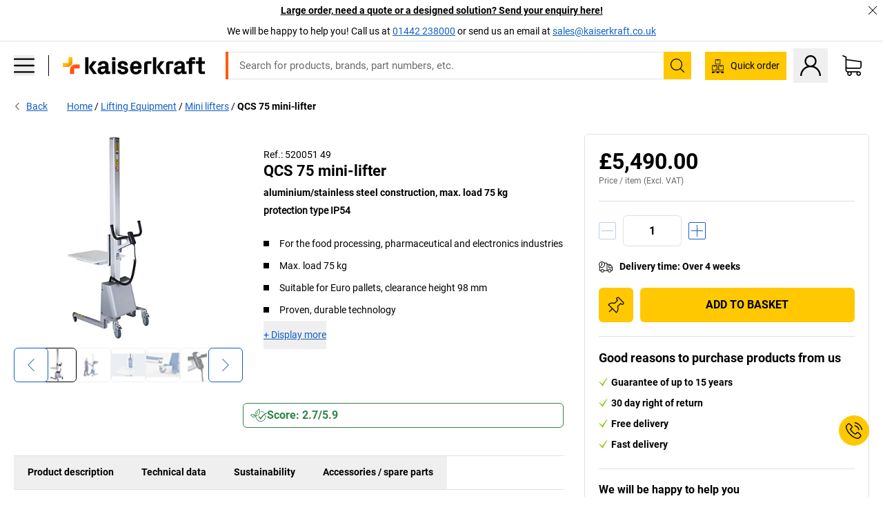

--- FILE ---
content_type: text/html; charset=utf-8
request_url: https://www.kaiserkraft.co.uk/stackers/mini-lifters/qcs-75-mini-lifter/aluminium-stainless-steel-construction-max-load-75-kg/p/M1014613/
body_size: 117796
content:
<!doctype html>
								<html lang="en"><head><title>QCS 75 mini-lifter: aluminium/stainless steel construction, max. load 75 kg | kaiserkraft</title><meta charSet="utf-8"/><meta http-equiv="x-ua-compatible" content="ie=edge,chrome=1"/><meta name="viewport" content="width=device-width,initial-scale=1,minimum-scale=1,shrink-to-fit=no"/><meta name="apple-mobile-web-app-capable" content="yes"/><meta name="msapplication-tap-highlight" content="no"/><meta name="apple-mobile-web-app-title" content="kaiserkraft"/><meta name="application-name" content="kaiserkraft"/><meta data-react-helmet="true" name="robots" content="index, follow"/><meta data-react-helmet="true" name="description" content="Lifting equipment: QCS 75 mini-lifter, protection type IP54, aluminium/stainless steel construction, max. load 75 kg | 30 day right of return ✓ – works."/><meta data-react-helmet="true" name="twitter:card" content="summary_large_image"/><meta data-react-helmet="true" name="twitter:image" content="//images.kkeu.de/is/image/BEG/Transport/Lifting_Equipment/Mini_lifters/QCS_75_mini-lifter_pdplarge-mrd--000037534574_PRD_org_all.jpg"/><meta data-react-helmet="true" property="og:image" content="//images.kkeu.de/is/image/BEG/Transport/Lifting_Equipment/Mini_lifters/QCS_75_mini-lifter_pdplarge-mrd--000037534574_PRD_org_all.jpg"/><meta data-react-helmet="true" property="og:image" content="//images.kkeu.de/is/image/BEG/Transport/Lifting_Equipment/Mini_lifters/QCS_75_mini-lifter_pdplarge-mrd--00049435_kk_f.jpg"/><meta data-react-helmet="true" property="og:image" content="//images.kkeu.de/is/image/BEG/Transport/Lifting_Equipment/Mini_lifters/QCS_75_mini-lifter_pdplarge-mrd--00049437_kk.jpg"/><meta data-react-helmet="true" property="og:title" content="QCS 75 mini-lifter: aluminium/stainless steel construction, max. load 75 kg | kaiserkraft"/><meta data-react-helmet="true" name="twitter:title" content="QCS 75 mini-lifter: aluminium/stainless steel construction, max. load 75 kg | kaiserkraft"/><meta data-react-helmet="true" property="og:description" content="Lifting equipment: QCS 75 mini-lifter, protection type IP54, aluminium/stainless steel construction, max. load 75 kg | 30 day right of return ✓ – works."/><meta data-react-helmet="true" name="twitter:description" content="Lifting equipment: QCS 75 mini-lifter, protection type IP54, aluminium/stainless steel construction, max. load 75 kg | 30 day right of return ✓ – works."/><meta data-react-helmet="true" property="og:url" content="http://kk-frontend.priv.ecom.kkeu.de/stackers/mini-lifters/qcs-75-mini-lifter/aluminium-stainless-steel-construction-max-load-75-kg/p/M1014613/"/><meta data-react-helmet="true" property="og:type" content="website"/><meta name="msapplication-config" content="https://media.prod.kkeu.de/dist/kk/browserconfig.xml"/><meta name="msapplication-TileColor" content="#ffffff"/><meta name="theme-color" content="#ffffff"/><link rel="apple-touch-icon" sizes="180x180" href="https://media.prod.kkeu.de/dist/kk/apple-touch-icon.png"/><link rel="icon" type="image/png" sizes="32x32" href="https://media.prod.kkeu.de/dist/kk/favicon-32x32.png"/><link rel="icon" type="image/png" sizes="16x16" href="https://media.prod.kkeu.de/dist/kk/favicon-16x16.png"/><link rel="manifest" href="https://media.prod.kkeu.de/dist/kk/manifest.json"/><link rel="mask-icon" href="https://media.prod.kkeu.de/dist/kk/safari-pinned-tab.svg" color="#ff5a12"/><link rel="preconnect" href="https://web.cmp.usercentrics.eu"/><link rel="dns-prefetch" href="https://web.cmp.usercentrics.eu"/><link rel="preconnect" href="https://media.prod.kkeu.de/dist"/><link rel="dns-prefetch" href="https://media.prod.kkeu.de/dist"/><link rel="preconnect" href="https://images.kkeu.de"/><link rel="dns-prefetch" href="https://images.kkeu.de"/><link data-react-helmet="true" rel="preload" href="https://images.kkeu.de/is/content/BEG/logo-www.kaiserkraft.co.uk-en" as="image"/><link data-react-helmet="true" rel="preload" href="https://images.kkeu.de/is/content/BEG/logo-claim-www.kaiserkraft.co.uk-en" as="image" media="(min-width: 1024px)"/><link data-react-helmet="true" rel="canonical" href="https://www.kaiserkraft.co.uk/stackers/mini-lifters/qcs-75-mini-lifter/aluminium-stainless-steel-construction-max-load-75-kg/p/M1014613/"/><link data-react-helmet="true" rel="alternate" href="https://www.kaiserkraft.cz/zvedaci-pristroje/minilifty/minilift-qcs-75/konstrukce-z-hliniku-uslechtile-oceli-nosnost-75-kg/p/M1014613/" hrefLang="cs-CZ"/><link data-react-helmet="true" rel="alternate" href="https://www.kaiserkraft.ro/dispozitive-de-ridicare/minilifturi/mini-elevator-qcs-75/structura-din-aluminiu-inox-capacitate-portanta-75-kg/p/M1014613/" hrefLang="ro-RO"/><link data-react-helmet="true" rel="alternate" href="https://www.kaiserkraft.pl/urzadzenia-podnosnikowe/mini-podnosniki/mini-podnosnik-qcs-75/konstrukcja-z-aluminium-ze-stali-szlachetnej-nosnosc-75-kg/p/M1014613/" hrefLang="pl-PL"/><link data-react-helmet="true" rel="alternate" href="https://www.kaiserkraft.de/hubgeraete/minilifte/minilift-qcs-75/aluminium-edelstahlkonstruktion-tragfaehigkeit-75-kg/p/M1014613/" hrefLang="de-DE"/><link data-react-helmet="true" rel="alternate" href="https://www.kaiserkraft.pt/elevadores/minielevadores/minielevador-qcs-75/construcao-em-aluminio-aco-inoxidavel-capacidade-de-carga-75-kg/p/M1014613/" hrefLang="pt-PT"/><link data-react-helmet="true" rel="alternate" href="https://www.kaiserkraft.be/appareils-de-levage/mini-elevateurs/mini-elevateur-qcs-75/construction-en-aluminium-inox-force-75-kg/p/M1014613/?lang=fr_BE" hrefLang="fr-BE"/><link data-react-helmet="true" rel="alternate" href="https://www.kaiserkraft.be/hefgereedschappen/miniliften/minilift-qcs-75/constructie-van-aluminium-en-roestvast-staal-hefvermogen-75-kg/p/M1014613/" hrefLang="nl-BE"/><link data-react-helmet="true" rel="alternate" href="https://www.kaiserkraft.hu/emelogepek/miniemelok/qcs-75-miniemelo/aluminium-nemesacel-szerkezet-teherbiras-75-kg/p/M1014613/" hrefLang="hu-HU"/><link data-react-helmet="true" rel="alternate" href="https://www.kaiserkraft.hr/podizni-uredjaji/mini-dizalice/mini-dizalica-qcs-75/aluminijska-konstrukcija-od-nehrdjajuceg-celika-nosivost-75-kg/p/M1014613/" hrefLang="hr-HR"/><link data-react-helmet="true" rel="alternate" href="https://www.kaiserkraft.fr/appareils-de-levage/mini-elevateurs/mini-elevateur-qcs-75/construction-en-aluminium-inox-force-75-kg/p/M1014613/" hrefLang="fr-FR"/><link data-react-helmet="true" rel="alternate" href="https://www.kaiserkraft.nl/hefgereedschappen/miniliften/minilift-qcs-75/constructie-van-aluminium-en-roestvast-staal-hefvermogen-75-kg/p/M1014613/" hrefLang="nl-NL"/><link data-react-helmet="true" rel="alternate" href="https://www.kaiserkraft.sk/zdvihacie-pristroje/minivytahy/minizdvihac-qcs-75/konstrukcia-z-hlinika-uslachtilej-ocele-nosnost-75-kg/p/M1014613/" hrefLang="sk-SK"/><link data-react-helmet="true" rel="alternate" href="https://www.kaiserkraft.si/dvizne-naprave/mini-dvigala/mini-dvigalo-qcs-75/konstrukcija-iz-aluminija-nerjavnega-jekla-nosilnost-75-kg/p/M1014613/" hrefLang="sl-SI"/><link data-react-helmet="true" rel="alternate" href="https://www.kaiserkraft.ie/stackers/mini-lifters/qcs-75-mini-lifter/aluminium-stainless-steel-construction-max-load-75-kg/p/M1014613/" hrefLang="en-IE"/><link data-react-helmet="true" rel="alternate" href="https://www.export.kaiserkraft.com/stackers/mini-lifters/qcs-75-mini-lifter/aluminium-stainless-steel-construction-max-load-75-kg/p/M1014613/" hrefLang="x-default"/><link data-react-helmet="true" rel="alternate" href="https://www.kaiserkraft.ch/hubgeraete/minilifte/minilift-qcs-75/aluminium-edelstahlkonstruktion-tragfaehigkeit-75-kg/p/M1014613/" hrefLang="de-CH"/><link data-react-helmet="true" rel="alternate" href="https://www.kaiserkraft.ch/dispositivi-di-sollevamento/minielevatori/minilift-qcs-75/struttura-in-alluminio-acciaio-inox-portata-75-kg/p/M1014613/?lang=it_CH" hrefLang="it-CH"/><link data-react-helmet="true" rel="alternate" href="https://www.kaiserkraft.ch/appareils-de-levage/mini-elevateurs/mini-elevateur-qcs-75/construction-en-aluminium-inox-force-75-kg/p/M1014613/?lang=fr_CH" hrefLang="fr-CH"/><link data-react-helmet="true" rel="alternate" href="https://www.kaiserkraft.co.uk/stackers/mini-lifters/qcs-75-mini-lifter/aluminium-stainless-steel-construction-max-load-75-kg/p/M1014613/" hrefLang="en-GB"/><link data-react-helmet="true" rel="alternate" href="https://www.kaiserkraft.it/dispositivi-di-sollevamento/minielevatori/minilift-qcs-75/struttura-in-alluminio-acciaio-inox-portata-75-kg/p/M1014613/" hrefLang="it-IT"/><link data-react-helmet="true" rel="alternate" href="https://www.kaiserkraft.es/elevadores/minimontacargas/minimontacargas-qcs-75/construccion-de-aluminio-acero-inoxidable-carga-max-75-kg/p/M1014613/" hrefLang="es-ES"/><link data-react-helmet="true" rel="alternate" href="https://www.kaiserkraft.at/hubgeraete/minilifte/minilift-qcs-75/aluminium-edelstahlkonstruktion-tragfaehigkeit-75-kg/p/M1014613/" hrefLang="de-AT"/><link rel="stylesheet" href="https://media.prod.kkeu.de/dist/kk/srv-css-index.70f3beb8c40243486800.css"/><link data-chunk="pdp" rel="stylesheet" href="https://media.prod.kkeu.de/dist/kk/srv-9391.21da3987c98f1a6ecc41.css"/><link data-chunk="pdp" rel="stylesheet" href="https://media.prod.kkeu.de/dist/kk/srv-pdp.f40325f498b17c8acf3a.css"/><style>@font-face{font-family:"Roboto Regular";font-display:swap;src:url("https://media.prod.kkeu.de/dist/kk/fonts/roboto-v20-latin-regular.woff2") format("woff2"),url("https://media.prod.kkeu.de/dist/kk/fonts/roboto-v20-latin-regular.woff") format("woff");}@font-face{font-family:"Roboto Bold";font-display:swap;src:url("https://media.prod.kkeu.de/dist/kk/fonts/roboto-v20-latin-700.woff2") format("woff2"),url("https://media.prod.kkeu.de/dist/kk/fonts/roboto-v20-latin-700.woff") format("woff");}@font-face{font-family:"Roboto Condensed Bold";font-display:swap;src:url("https://media.prod.kkeu.de/dist/kk/fonts/RobotoCondensed-Bold.woff2") format("woff2");}</style><script id="usercentrics-cmp" data-settings-id="UqR6jos3_" src="https://web.cmp.usercentrics.eu/ui/loader.js" async=""></script><script type="text/javascript">
			// create dataLayer
			window.dataLayer = window.dataLayer || [];
			function gtag() {
					dataLayer.push(arguments);
			}

			// set „denied" as default for both ad and analytics storage, as well as ad_user_data and ad_personalization,
			gtag("consent", "default", {
					ad_user_data: "denied",
					ad_personalization: "denied",
					ad_storage: "denied",
					analytics_storage: "denied",
					wait_for_update: 2000 // milliseconds to wait for update
			});

			// Enable ads data redaction by default [optional]
			gtag("set", "ads_data_redaction", true);
		</script><script>dataLayer.push({"general":{"country":"gb","currency":"GBP","customerId":undefined,"customerType":"B2B","customerClassification":"external","language":"en","isLoggedIn":false,"sge":"KK","webcode":"0WEB","pagePath":"\u002FPDP\u002FM1014613\u002F","originalLocation":"https:\u002F\u002Fwww.kaiserkraft.co.uk\u002Fstackers\u002Fmini-lifters\u002Fqcs-75-mini-lifter\u002Faluminium-stainless-steel-construction-max-load-75-kg\u002Fp\u002FM1014613\u002F","pageType":"Product Detail","sfmcId":undefined,"rfMigrated":false,"vsId":"2026-01-21.34cc570f:edf15bcb","subscriberKey":undefined,"eProc":undefined,"FeatureTogglesEnabled":"FN,JF,SALESFORCE_ABANDONED_CART_UPDATES,JE,PDT_IMPORT_ASSETS_VIA_KAFKA,AA,ID,DZ,AC,AD,FG,AE,AF,AG,HS,HU,GA,AH,FO,HK,FI,JH,AJ,GC,GD,BO,DQ,EH,AP,EI,IW,AQ,FJ,GE,GF,AR,IR,HC,AT,IG,ED,GG,FA,AW,CE,JR,CI,JM,AX,IY,GH,JK,BB,GI,IQ,BD,GJ,DX,BG,PDT_IMPORT_ATTRIBUTES_VIA_KAFKA,DO,DT,GK,ER,DS,DF,GM,GN,BK,GO,BL,DY,GQ,GR,USE_DEBITOR_FOR_ORDER_APPROVAL_PROCESS,BM,PDT_IMPORT_UNITS_VIA_KAFKA,BN,EA,GS,EY,BP,BR,GU,GV,GW,FU,CP,GX,GY,HY,GZ,HL,BV","FeatureTogglesDisabled":"HB,FD,CW,JI,IT,FM,EX,FW,IN,IH,CMS_HEROTEASER_AB_TEST,FZ,AK,EM,EB,AL,EZ,HZ,FP,FB,JJ,EXPORT_DATA_TO_ALGOLIA,EC,EP,CN,HD,IZ,JN,IO,CU,BA,HE,ES,BC,EL,FX,HF,HG,BH,BI,DU,HH,CD,JU,GP,CG,CY,DA,IL,FY,DM,CA,FW,DD,BQ,BT,IF,CR,EN,BZ,BY,BW,CS,IK,DI,JX,JL,HM,FF,FH,EE,JQ,SALESFORCE_CUSTOMER_DATA_SEGMENTATION,DR,INVITATION_REGISTRATION_ENABLED,PRODUCT_SERVICE_NEW_ARTICLE_SCHEMA_GDM,JW,ENKELFAEHIG_VARIANT_SCORE_BE,HP,IV,JV,HT,JD,JO,PDT_IMPORT_CLASSIFICATIONS_VIA_KAFKA,CH,CF,CJ,EU,DH,CT,CB,DJ,JG,HV,JC,HW,HX,CC,RECENTLY_VIEW_FE,IMPORT_ARTICLE_IN_BATCH,FL,EW,JT,IA,IX,JS,ET,IS,CX,IC,CO,EF,IMPORT_EXPORT_PRICES_IN_BATCH,IJ,DB","experimentId":"test_Moving_Search_Bar","experimentVariant":"B"},"search":{"term":undefined,"count":undefined,"method":undefined,"suggest":undefined,"case":undefined},"event":"initial-meta"});</script><script type="text/plain" data-usercentrics="Google Tag Manager">(function(w,d,s,l,i){w[l]=w[l]||[];w[l].push({'gtm.start':
				new Date().getTime(),event:'gtm.js'});var f=d.getElementsByTagName(s)[0],
				j=d.createElement(s),dl=l!='dataLayer'?'&l='+l:'';j.async=true;
				j.src='https://www.googletagmanager.com/gtm.js?id='+i+dl+"";
				f.parentNode.insertBefore(j,f);
				})(window,document,'script','dataLayer','GTM-PXHWJM2');</script><script data-react-helmet="true">window.hj=window.hj||function(){(hj.q=hj.q||[]).push(arguments);}</script><script data-react-helmet="true" type="application/ld+json">[{"@context":"https://schema.org","@type":"BreadcrumbList","itemListElement":[{"@type":"ListItem","position":1,"item":{"@id":"https://www.kaiserkraft.co.uk","name":"Home"}},{"@type":"ListItem","position":2,"item":{"@id":"https://www.kaiserkraft.co.uk/lifting-equipment/c/62846-KK/","name":"Lifting Equipment"}},{"@type":"ListItem","position":3,"item":{"@id":"https://www.kaiserkraft.co.uk/lifting-equipment/mini-lifters/c/1204447-KK/","name":"Mini lifters"}},{"@type":"ListItem","position":4,"item":{"@id":"https://www.kaiserkraft.co.uk/stackers/mini-lifters/qcs-75-mini-lifter/aluminium-stainless-steel-construction-max-load-75-kg/p/M1014613/","name":"QCS 75 mini-lifter"}}]},{"@context":"https://schema.org","@type":"Product","name":"QCS 75 mini-lifter aluminium/stainless steel construction, max. load 75 kg","image":["//images.kkeu.de/is/image/BEG/Transport/Lifting_Equipment/Mini_lifters/QCS_75_mini-lifter_pdplarge-mrd--000037534574_PRD_org_all.jpg","//images.kkeu.de/is/image/BEG/Transport/Lifting_Equipment/Mini_lifters/QCS_75_mini-lifter_pdplarge-mrd--00049435_kk_f.jpg","//images.kkeu.de/is/image/BEG/Transport/Lifting_Equipment/Mini_lifters/QCS_75_mini-lifter_pdplarge-mrd--00049437_kk.jpg","//images.kkeu.de/is/image/BEG/Transport/Lifting_Equipment/Mini_lifters/QCS_75_mini-lifter_pdplarge-mrd--00049439_kk.jpg","//images.kkeu.de/is/image/BEG/Transport/Lifting_Equipment/Mini_lifters/QCS_75_mini-lifter_pdplarge-mrd--000037534572_PRD_org_all.jpg"],"category":["Lifting equipment","Lifting aids","Mini lifters"],"description":"Mini-lifters are used where frequent lifting is required. The low weight, non-marking tyres with wheel stops and ergonomically placed handles make these lifters exceptionally manoeuvrable and versatile.<br/>More powerful than a comparable lifter and even more versatile with a lifting height of 1735 mm.<br/>Accessories can be installed quickly and easily thanks to the innovative adapter system.<br/><br/><B>As standard with nylon platform.</B><br/><br/>Aluminium, stainless steel and motor housing in plastic, silver coloured.<br/>In addition to having aluminium and stainless steel components, these easy to clean lifters also have extensive seals and water protected electronics.","sku":"M1014613","mpn":"M1014613","brand":{"@type":"Thing","name":"kaiserkraft"},"offers":{"@type":"Offer","priceCurrency":"GBP","price":"5490","itemCondition":"https://schema.org/NewCondition","availability":"https://schema.org/InStock","url":"https://www.kaiserkraft.co.uk/stackers/mini-lifters/qcs-75-mini-lifter/aluminium-stainless-steel-construction-max-load-75-kg/p/M1014613/"}}]</script></head><body class="kk"><noscript><iframe src="https://www.googletagmanager.com/ns.html?id=GTM-PXHWJM2"
		height="0" width="0" style="display:none;visibility:hidden"></iframe></noscript><div id="root"><div data-hydration-id="MainMenu"><div aria-hidden="true" data-test-id="backdrop" class="fixed bg-black invisible _3Pq1tmyn9E8ApqRdbi-f-k"><div class="hidden s:block lg:hidden _2T6QzL8Rk4jZ3dnar2tUgq"><svg xmlns="http://www.w3.org/2000/svg" viewBox="0 0 64 64" class="icon absolute"><path d="M4.59 59.41a2 2 0 0 0 2.83 0L32 34.83l24.59 24.58a2 2 0 0 0 2.83-2.83L34.83 32 59.41 7.41a2 2 0 0 0-2.83-2.83L32 29.17 7.41 4.59a2 2 0 0 0-2.82 2.82L29.17 32 4.59 56.59a2 2 0 0 0 0 2.82z"></path></svg></div></div><div data-test-id="main-menu-id" class="_3Dl1E4quL93Sgfou1thnLe"><div data-test-id="navigation-header" class="_1S5ddB3buW8VYevhmfdrP"><button data-test-id="navigation-header-back-btn"><svg xmlns="http://www.w3.org/2000/svg" viewBox="0 0 477.175 477.175" style="enable-background:new 0 0 477.175 477.175" xml:space="preserve"><path d="m145.188 238.575 215.5-215.5c5.3-5.3 5.3-13.8 0-19.1s-13.8-5.3-19.1 0l-225.1 225.1c-5.3 5.3-5.3 13.8 0 19.1l225.1 225c2.6 2.6 6.1 4 9.5 4s6.9-1.3 9.5-4c5.3-5.3 5.3-13.8 0-19.1l-215.4-215.5z"></path></svg></button><span></span><button data-test-id="navigation-header-close-btn"><svg xmlns="http://www.w3.org/2000/svg" viewBox="0 0 64 64"><path d="M4.59 59.41a2 2 0 0 0 2.83 0L32 34.83l24.59 24.58a2 2 0 0 0 2.83-2.83L34.83 32 59.41 7.41a2 2 0 0 0-2.83-2.83L32 29.17 7.41 4.59a2 2 0 0 0-2.82 2.82L29.17 32 4.59 56.59a2 2 0 0 0 0 2.82z"></path></svg></button></div><div class="flex items-center relative justify-between p-3 min-h-[80px] md:min-h-[100px]"><div class="inline-block" data-test-id="main-menu-button-id"><a href="https://www.kaiserkraft.co.uk" rel="noreferrer" data-test-id="main-menu-logo-link-id" data-test-to="https://www.kaiserkraft.co.uk" class="flex items-center relative _16Ak9eI853xmIhdZsLo0IP   "><div class="_1KYWN1PFEIkkVJLnMHvAD1"><div data-test-id="default-logo" class="qI9fRXvHm8ZB1La_52-xE _2r2oaq34D77cyx8FCNYORe"><img alt="Logo kaiserkraft" src="https://images.kkeu.de/is/content/BEG/logo-www.kaiserkraft.co.uk-en" class="_2mH70ilIH4Odp0Ye5evM2q" loading="lazy"/><img alt="Logo kaiserkraft - works." src="https://images.kkeu.de/is/content/BEG/logo-claim-www.kaiserkraft.co.uk-en" class="_3whJngDhywMmdavuExTbKW" loading="lazy"/></div></div></a></div><button aria-label="close"><svg xmlns="http://www.w3.org/2000/svg" viewBox="0 0 64 64" class="w-3 h-3"><path d="M4.59 59.41a2 2 0 0 0 2.83 0L32 34.83l24.59 24.58a2 2 0 0 0 2.83-2.83L34.83 32 59.41 7.41a2 2 0 0 0-2.83-2.83L32 29.17 7.41 4.59a2 2 0 0 0-2.82 2.82L29.17 32 4.59 56.59a2 2 0 0 0 0 2.82z"></path></svg></button></div><div class="_1JVFGHP0Jv9e7Bw54kNuX7"><nav role="navigation"><ul class="_3b1PremiufezVdjV7uRhqR" data-test-id="top-categories-id"><li class="h-6 _3C18u51qNtHYST5eFerKey " data-test-id="top-categories-category-id"><button class="flex items-center relative py-0 px-3 w-full h-full text-left"><i class="_1TAyCbMN1saLLoKvff_ZXJ"><div class="scene7-icon" data-test-id="scene-7-icon"><span class="isvg "></span></div></i><span class="J645zMlEsfbRxEfTa2oVo">Office</span><i class="_3prkcjR_Lx9SXambLEmYip"><svg xmlns="http://www.w3.org/2000/svg" viewBox="0 0 477.175 477.175" style="enable-background:new 0 0 477.175 477.175" xml:space="preserve"><path d="m360.731 229.075-225.1-225.1c-5.3-5.3-13.8-5.3-19.1 0s-5.3 13.8 0 19.1l215.5 215.5-215.5 215.5c-5.3 5.3-5.3 13.8 0 19.1 2.6 2.6 6.1 4 9.5 4 3.4 0 6.9-1.3 9.5-4l225.1-225.1c5.3-5.2 5.3-13.8.1-19z"></path></svg></i><div class="bg-white _242xmHloUGbjIftikQtBh_" data-test-id="categories-id"><div class="flex items-center relative justify-between p-3 min-h-[80px] md:min-h-[100px] mt-[50px] md:mt-0 max-md:min-h-0 max-md:p-0"><div class="max-w-full" data-test-id="view-all-category-id"><div class="hidden md:block font-bold capitalize leading-normal mb-1 text-lg overflow-hidden text-ellipsis mb-3">Office</div></div></div><ul class="overflow-y-scroll h-full"><li data-test-id="category-id" class="border-t last:border-b border-solid border-kk-grey-200"><a href="/office-furniture/c/62861-KK/" rel="noreferrer" data-test-id="internal-link" data-test-to="/office-furniture/c/62861-KK/" class="flex items-center justify-between px-3 text-lg h-6 hover:bg-kk-blue-100 focus-visible:bg-kk-blue-100 focus-visible:outline-0 text-black no-underline   "><span class="overflow-hidden text-ellipsis mr-2">Office Furniture</span><svg xmlns="http://www.w3.org/2000/svg" viewBox="0 0 477.175 477.175" style="enable-background:new 0 0 477.175 477.175" xml:space="preserve" class="icon text-base"><path d="m360.731 229.075-225.1-225.1c-5.3-5.3-13.8-5.3-19.1 0s-5.3 13.8 0 19.1l215.5 215.5-215.5 215.5c-5.3 5.3-5.3 13.8 0 19.1 2.6 2.6 6.1 4 9.5 4 3.4 0 6.9-1.3 9.5-4l225.1-225.1c5.3-5.2 5.3-13.8.1-19z"></path></svg></a><div class="bg-white _3Y2IHryH1JccHvivtOWQBN" data-test-id="sub-categories-id"><div class="flex items-center relative justify-between p-3 min-h-[80px] md:min-h-[100px] md:mt-0 max-md:py-2 max-md:min-h-[50px] mt-[50px]" data-test-id="category-overview-link"><div class="max-w-full" data-test-id="view-all-category-id"><div class="hidden md:block font-bold capitalize leading-normal mb-1 text-lg overflow-hidden text-ellipsis">Office Furniture</div><a href="/office-furniture/c/62861-KK/" rel="noreferrer" data-test-id="internal-link" data-test-to="/office-furniture/c/62861-KK/" class="text-[16px] sm:text-base _3IoTGyPDlUo0oMRGlzerr0  ">Display all</a></div></div><ul><li data-test-id="subcategory-id" class="border-t last:border-b border-solid border-transparent"><a href="/office-furniture/office-chairs/c/74045-KK/" rel="noreferrer" data-test-id="internal-link" data-test-to="/office-furniture/office-chairs/c/74045-KK/" class="flex items-center px-3 text-lg h-6 hover:bg-kk-blue-100 focus-visible:bg-kk-blue-100 focus-visible:outline-0   "><span class="_89mRphD1AZR6dVechY45-"></span><span class="overflow-hidden text-ellipsis mr-2">Office chairs</span></a></li><li data-test-id="subcategory-id" class="border-t last:border-b border-solid border-transparent"><a href="/office-furniture/desks-with-electric-height-adjustment/c/1082501-KK/" rel="noreferrer" data-test-id="internal-link" data-test-to="/office-furniture/desks-with-electric-height-adjustment/c/1082501-KK/" class="flex items-center px-3 text-lg h-6 hover:bg-kk-blue-100 focus-visible:bg-kk-blue-100 focus-visible:outline-0   "><span class="_89mRphD1AZR6dVechY45-"></span><span class="overflow-hidden text-ellipsis mr-2">Desks with electric height adjustment</span></a></li><li data-test-id="subcategory-id" class="border-t last:border-b border-solid border-transparent"><a href="/office-furniture/office-cupboards/c/74043_1-KK/" rel="noreferrer" data-test-id="internal-link" data-test-to="/office-furniture/office-cupboards/c/74043_1-KK/" class="flex items-center px-3 text-lg h-6 hover:bg-kk-blue-100 focus-visible:bg-kk-blue-100 focus-visible:outline-0   "><span class="_89mRphD1AZR6dVechY45-"></span><span class="overflow-hidden text-ellipsis mr-2">Office cupboards</span></a></li><li data-test-id="subcategory-id" class="border-t last:border-b border-solid border-transparent"><a href="/office-furniture/stacking-chairs-conference-chairs/c/62774_2-KK/" rel="noreferrer" data-test-id="internal-link" data-test-to="/office-furniture/stacking-chairs-conference-chairs/c/62774_2-KK/" class="flex items-center px-3 text-lg h-6 hover:bg-kk-blue-100 focus-visible:bg-kk-blue-100 focus-visible:outline-0   "><span class="_89mRphD1AZR6dVechY45-"></span><span class="overflow-hidden text-ellipsis mr-2">Stacking chairs, conference chairs</span></a></li><li data-test-id="subcategory-id" class="border-t last:border-b border-solid border-transparent"><a href="/office-furniture/conference-tables/c/63685-KK/" rel="noreferrer" data-test-id="internal-link" data-test-to="/office-furniture/conference-tables/c/63685-KK/" class="flex items-center px-3 text-lg h-6 hover:bg-kk-blue-100 focus-visible:bg-kk-blue-100 focus-visible:outline-0   "><span class="_89mRphD1AZR6dVechY45-"></span><span class="overflow-hidden text-ellipsis mr-2">Conference tables</span></a></li><li data-test-id="subcategory-id" class="border-t last:border-b border-solid border-transparent"><a href="/office-furniture/office-partitions-room-dividers/c/63906-KK/" rel="noreferrer" data-test-id="internal-link" data-test-to="/office-furniture/office-partitions-room-dividers/c/63906-KK/" class="flex items-center px-3 text-lg h-6 hover:bg-kk-blue-100 focus-visible:bg-kk-blue-100 focus-visible:outline-0   "><span class="_89mRphD1AZR6dVechY45-"></span><span class="overflow-hidden text-ellipsis mr-2">Office partitions, room dividers</span></a></li><li data-test-id="subcategory-id" class="border-t last:border-b border-solid border-transparent"><a href="/office-furniture/office-stools/c/16073402-KK/" rel="noreferrer" data-test-id="internal-link" data-test-to="/office-furniture/office-stools/c/16073402-KK/" class="flex items-center px-3 text-lg h-6 hover:bg-kk-blue-100 focus-visible:bg-kk-blue-100 focus-visible:outline-0   "><span class="_89mRphD1AZR6dVechY45-"></span><span class="overflow-hidden text-ellipsis mr-2">Office stools</span></a></li><li data-test-id="subcategory-id" class="border-t last:border-b border-solid border-transparent"><a href="/office-furniture/archive-shelving/c/62869_1-KK/" rel="noreferrer" data-test-id="internal-link" data-test-to="/office-furniture/archive-shelving/c/62869_1-KK/" class="flex items-center px-3 text-lg h-6 hover:bg-kk-blue-100 focus-visible:bg-kk-blue-100 focus-visible:outline-0   "><span class="_89mRphD1AZR6dVechY45-"></span><span class="overflow-hidden text-ellipsis mr-2">Archive shelving</span></a></li><li data-test-id="subcategory-id" class="border-t last:border-b border-solid border-transparent"><a href="/office-furniture/drawer-cupboards-file-suspension-cabinets/c/74099_1-KK/" rel="noreferrer" data-test-id="internal-link" data-test-to="/office-furniture/drawer-cupboards-file-suspension-cabinets/c/74099_1-KK/" class="flex items-center px-3 text-lg h-6 hover:bg-kk-blue-100 focus-visible:bg-kk-blue-100 focus-visible:outline-0   "><span class="_89mRphD1AZR6dVechY45-"></span><span class="overflow-hidden text-ellipsis mr-2">Drawer cupboards, file suspension cabinets</span></a></li><li data-test-id="subcategory-id" class="border-t last:border-b border-solid border-transparent"><a href="/office-furniture/key-cabinets/c/1107932-KK/" rel="noreferrer" data-test-id="internal-link" data-test-to="/office-furniture/key-cabinets/c/1107932-KK/" class="flex items-center px-3 text-lg h-6 hover:bg-kk-blue-100 focus-visible:bg-kk-blue-100 focus-visible:outline-0   "><span class="_89mRphD1AZR6dVechY45-"></span><span class="overflow-hidden text-ellipsis mr-2">Key cabinets</span></a></li><li data-test-id="subcategory-id" class="border-t last:border-b border-solid border-transparent"><a href="/office-furniture/mobile-pedestals-fixed-pedestals/c/63901-KK/" rel="noreferrer" data-test-id="internal-link" data-test-to="/office-furniture/mobile-pedestals-fixed-pedestals/c/63901-KK/" class="flex items-center px-3 text-lg h-6 hover:bg-kk-blue-100 focus-visible:bg-kk-blue-100 focus-visible:outline-0   "><span class="_89mRphD1AZR6dVechY45-"></span><span class="overflow-hidden text-ellipsis mr-2">Mobile pedestals, fixed pedestals</span></a></li><li data-test-id="subcategory-id" class="border-t last:border-b border-solid border-transparent"><a href="/office-furniture/desks/c/63686_2-KK/" rel="noreferrer" data-test-id="internal-link" data-test-to="/office-furniture/desks/c/63686_2-KK/" class="flex items-center px-3 text-lg h-6 hover:bg-kk-blue-100 focus-visible:bg-kk-blue-100 focus-visible:outline-0   "><span class="_89mRphD1AZR6dVechY45-"></span><span class="overflow-hidden text-ellipsis mr-2">Desks</span></a></li><li data-test-id="subcategory-id" class="border-t last:border-b border-solid border-transparent"><a href="/office-furniture/glass-display-cabinets/c/1106835_1-KK/" rel="noreferrer" data-test-id="internal-link" data-test-to="/office-furniture/glass-display-cabinets/c/1106835_1-KK/" class="flex items-center px-3 text-lg h-6 hover:bg-kk-blue-100 focus-visible:bg-kk-blue-100 focus-visible:outline-0   "><span class="_89mRphD1AZR6dVechY45-"></span><span class="overflow-hidden text-ellipsis mr-2">Glass display cabinets</span></a></li><li data-test-id="subcategory-id" class="border-t last:border-b border-solid border-transparent"><a href="/office-furniture/bistro-tables-pedestal-tables/c/1029797-KK/" rel="noreferrer" data-test-id="internal-link" data-test-to="/office-furniture/bistro-tables-pedestal-tables/c/1029797-KK/" class="flex items-center px-3 text-lg h-6 hover:bg-kk-blue-100 focus-visible:bg-kk-blue-100 focus-visible:outline-0   "><span class="_89mRphD1AZR6dVechY45-"></span><span class="overflow-hidden text-ellipsis mr-2">Bistro tables, pedestal tables</span></a></li><li data-test-id="subcategory-id" class="border-t last:border-b border-solid border-transparent"><a href="/office-furniture/bar-stools/c/62772-KK/" rel="noreferrer" data-test-id="internal-link" data-test-to="/office-furniture/bar-stools/c/62772-KK/" class="flex items-center px-3 text-lg h-6 hover:bg-kk-blue-100 focus-visible:bg-kk-blue-100 focus-visible:outline-0   "><span class="_89mRphD1AZR6dVechY45-"></span><span class="overflow-hidden text-ellipsis mr-2">Bar stools</span></a></li><li data-test-id="subcategory-id" class="border-t last:border-b border-solid border-transparent"><a href="/office-furniture/lounge-furniture-reception-area-furniture/c/10815028-KK/" rel="noreferrer" data-test-id="internal-link" data-test-to="/office-furniture/lounge-furniture-reception-area-furniture/c/10815028-KK/" class="flex items-center px-3 text-lg h-6 hover:bg-kk-blue-100 focus-visible:bg-kk-blue-100 focus-visible:outline-0   "><span class="_89mRphD1AZR6dVechY45-"></span><span class="overflow-hidden text-ellipsis mr-2">Lounge furniture, reception area furniture</span></a></li><li data-test-id="subcategory-id" class="border-t last:border-b border-solid border-transparent"><a href="/office-furniture/sideboards/c/17060987-KK/" rel="noreferrer" data-test-id="internal-link" data-test-to="/office-furniture/sideboards/c/17060987-KK/" class="flex items-center px-3 text-lg h-6 hover:bg-kk-blue-100 focus-visible:bg-kk-blue-100 focus-visible:outline-0   "><span class="_89mRphD1AZR6dVechY45-"></span><span class="overflow-hidden text-ellipsis mr-2">Sideboards</span></a></li><li data-test-id="subcategory-id" class="border-t last:border-b border-solid border-transparent"><a href="/office-furniture/office-shelving-units-bookcases/c/62870_2-KK/" rel="noreferrer" data-test-id="internal-link" data-test-to="/office-furniture/office-shelving-units-bookcases/c/62870_2-KK/" class="flex items-center px-3 text-lg h-6 hover:bg-kk-blue-100 focus-visible:bg-kk-blue-100 focus-visible:outline-0   "><span class="_89mRphD1AZR6dVechY45-"></span><span class="overflow-hidden text-ellipsis mr-2">Office shelving units, Bookcases</span></a></li><li data-test-id="subcategory-id" class="border-t last:border-b border-solid border-transparent"><a href="/office-furniture/office-packages/c/63911-KK/" rel="noreferrer" data-test-id="internal-link" data-test-to="/office-furniture/office-packages/c/63911-KK/" class="flex items-center px-3 text-lg h-6 hover:bg-kk-blue-100 focus-visible:bg-kk-blue-100 focus-visible:outline-0   "><span class="_89mRphD1AZR6dVechY45-"></span><span class="overflow-hidden text-ellipsis mr-2">Office packages</span></a></li></ul></div></li><li data-test-id="category-id" class="border-t last:border-b border-solid border-kk-grey-200"><a href="/office-equipment/c/62844-KK/" rel="noreferrer" data-test-id="internal-link" data-test-to="/office-equipment/c/62844-KK/" class="flex items-center justify-between px-3 text-lg h-6 hover:bg-kk-blue-100 focus-visible:bg-kk-blue-100 focus-visible:outline-0 text-black no-underline   "><span class="overflow-hidden text-ellipsis mr-2">Office Equipment</span><svg xmlns="http://www.w3.org/2000/svg" viewBox="0 0 477.175 477.175" style="enable-background:new 0 0 477.175 477.175" xml:space="preserve" class="icon text-base"><path d="m360.731 229.075-225.1-225.1c-5.3-5.3-13.8-5.3-19.1 0s-5.3 13.8 0 19.1l215.5 215.5-215.5 215.5c-5.3 5.3-5.3 13.8 0 19.1 2.6 2.6 6.1 4 9.5 4 3.4 0 6.9-1.3 9.5-4l225.1-225.1c5.3-5.2 5.3-13.8.1-19z"></path></svg></a><div class="bg-white _3Y2IHryH1JccHvivtOWQBN" data-test-id="sub-categories-id"><div class="flex items-center relative justify-between p-3 min-h-[80px] md:min-h-[100px] md:mt-0 max-md:py-2 max-md:min-h-[50px] mt-[50px]" data-test-id="category-overview-link"><div class="max-w-full" data-test-id="view-all-category-id"><div class="hidden md:block font-bold capitalize leading-normal mb-1 text-lg overflow-hidden text-ellipsis">Office Equipment</div><a href="/office-equipment/c/62844-KK/" rel="noreferrer" data-test-id="internal-link" data-test-to="/office-equipment/c/62844-KK/" class="text-[16px] sm:text-base _3IoTGyPDlUo0oMRGlzerr0  ">Display all</a></div></div><ul><li data-test-id="subcategory-id" class="border-t last:border-b border-solid border-transparent"><a href="/office-equipment/office-materials/c/72988-KK/" rel="noreferrer" data-test-id="internal-link" data-test-to="/office-equipment/office-materials/c/72988-KK/" class="flex items-center px-3 text-lg h-6 hover:bg-kk-blue-100 focus-visible:bg-kk-blue-100 focus-visible:outline-0   "><span class="_89mRphD1AZR6dVechY45-"></span><span class="overflow-hidden text-ellipsis mr-2">Office materials</span></a></li><li data-test-id="subcategory-id" class="border-t last:border-b border-solid border-transparent"><a href="/office-equipment/document-holders/c/74097-KK/" rel="noreferrer" data-test-id="internal-link" data-test-to="/office-equipment/document-holders/c/74097-KK/" class="flex items-center px-3 text-lg h-6 hover:bg-kk-blue-100 focus-visible:bg-kk-blue-100 focus-visible:outline-0   "><span class="_89mRphD1AZR6dVechY45-"></span><span class="overflow-hidden text-ellipsis mr-2">Document holders</span></a></li><li data-test-id="subcategory-id" class="border-t last:border-b border-solid border-transparent"><a href="/office-equipment/coat-racks-clothes-rails/c/63898_1-KK/" rel="noreferrer" data-test-id="internal-link" data-test-to="/office-equipment/coat-racks-clothes-rails/c/63898_1-KK/" class="flex items-center px-3 text-lg h-6 hover:bg-kk-blue-100 focus-visible:bg-kk-blue-100 focus-visible:outline-0   "><span class="_89mRphD1AZR6dVechY45-"></span><span class="overflow-hidden text-ellipsis mr-2">Coat racks, clothes rails</span></a></li><li data-test-id="subcategory-id" class="border-t last:border-b border-solid border-transparent"><a href="/office-equipment/door-signs-information-stands/c/63894-KK/" rel="noreferrer" data-test-id="internal-link" data-test-to="/office-equipment/door-signs-information-stands/c/63894-KK/" class="flex items-center px-3 text-lg h-6 hover:bg-kk-blue-100 focus-visible:bg-kk-blue-100 focus-visible:outline-0   "><span class="_89mRphD1AZR6dVechY45-"></span><span class="overflow-hidden text-ellipsis mr-2">Door signs, information stands</span></a></li><li data-test-id="subcategory-id" class="border-t last:border-b border-solid border-transparent"><a href="/office-equipment/desk-office-organisation/c/63893-KK/" rel="noreferrer" data-test-id="internal-link" data-test-to="/office-equipment/desk-office-organisation/c/63893-KK/" class="flex items-center px-3 text-lg h-6 hover:bg-kk-blue-100 focus-visible:bg-kk-blue-100 focus-visible:outline-0   "><span class="_89mRphD1AZR6dVechY45-"></span><span class="overflow-hidden text-ellipsis mr-2">Desk &amp; Office Organisation</span></a></li><li data-test-id="subcategory-id" class="border-t last:border-b border-solid border-transparent"><a href="/office-equipment/kick-stools/c/63902-KK/" rel="noreferrer" data-test-id="internal-link" data-test-to="/office-equipment/kick-stools/c/63902-KK/" class="flex items-center px-3 text-lg h-6 hover:bg-kk-blue-100 focus-visible:bg-kk-blue-100 focus-visible:outline-0   "><span class="_89mRphD1AZR6dVechY45-"></span><span class="overflow-hidden text-ellipsis mr-2">Kick stools</span></a></li><li data-test-id="subcategory-id" class="border-t last:border-b border-solid border-transparent"><a href="/office-equipment/lamps-office-lighting/c/64017_2-KK/" rel="noreferrer" data-test-id="internal-link" data-test-to="/office-equipment/lamps-office-lighting/c/64017_2-KK/" class="flex items-center px-3 text-lg h-6 hover:bg-kk-blue-100 focus-visible:bg-kk-blue-100 focus-visible:outline-0   "><span class="_89mRphD1AZR6dVechY45-"></span><span class="overflow-hidden text-ellipsis mr-2">Lamps &amp; Office Lighting</span></a></li><li data-test-id="subcategory-id" class="border-t last:border-b border-solid border-transparent"><a href="/office-equipment/clocks/c/63907_1-KK/" rel="noreferrer" data-test-id="internal-link" data-test-to="/office-equipment/clocks/c/63907_1-KK/" class="flex items-center px-3 text-lg h-6 hover:bg-kk-blue-100 focus-visible:bg-kk-blue-100 focus-visible:outline-0   "><span class="_89mRphD1AZR6dVechY45-"></span><span class="overflow-hidden text-ellipsis mr-2">Clocks</span></a></li><li data-test-id="subcategory-id" class="border-t last:border-b border-solid border-transparent"><a href="/office-equipment/chair-mats/c/63895-KK/" rel="noreferrer" data-test-id="internal-link" data-test-to="/office-equipment/chair-mats/c/63895-KK/" class="flex items-center px-3 text-lg h-6 hover:bg-kk-blue-100 focus-visible:bg-kk-blue-100 focus-visible:outline-0   "><span class="_89mRphD1AZR6dVechY45-"></span><span class="overflow-hidden text-ellipsis mr-2">Chair mats</span></a></li><li data-test-id="subcategory-id" class="border-t last:border-b border-solid border-transparent"><a href="/office-equipment/shredders/c/1029767-KK/" rel="noreferrer" data-test-id="internal-link" data-test-to="/office-equipment/shredders/c/1029767-KK/" class="flex items-center px-3 text-lg h-6 hover:bg-kk-blue-100 focus-visible:bg-kk-blue-100 focus-visible:outline-0   "><span class="_89mRphD1AZR6dVechY45-"></span><span class="overflow-hidden text-ellipsis mr-2">Shredders</span></a></li><li data-test-id="subcategory-id" class="border-t last:border-b border-solid border-transparent"><a href="/office-equipment/add-on-desktops/c/63903-KK/" rel="noreferrer" data-test-id="internal-link" data-test-to="/office-equipment/add-on-desktops/c/63903-KK/" class="flex items-center px-3 text-lg h-6 hover:bg-kk-blue-100 focus-visible:bg-kk-blue-100 focus-visible:outline-0   "><span class="_89mRphD1AZR6dVechY45-"></span><span class="overflow-hidden text-ellipsis mr-2">Add-on desktops</span></a></li><li data-test-id="subcategory-id" class="border-t last:border-b border-solid border-transparent"><a href="/office-equipment/name-badges-tabletop-poster-holders/c/63882-KK/" rel="noreferrer" data-test-id="internal-link" data-test-to="/office-equipment/name-badges-tabletop-poster-holders/c/63882-KK/" class="flex items-center px-3 text-lg h-6 hover:bg-kk-blue-100 focus-visible:bg-kk-blue-100 focus-visible:outline-0   "><span class="_89mRphD1AZR6dVechY45-"></span><span class="overflow-hidden text-ellipsis mr-2">Name badges, tabletop poster holders</span></a></li><li data-test-id="subcategory-id" class="border-t last:border-b border-solid border-transparent"><a href="/office-equipment/monitor-brackets-tablet-holders/c/11418702-KK/" rel="noreferrer" data-test-id="internal-link" data-test-to="/office-equipment/monitor-brackets-tablet-holders/c/11418702-KK/" class="flex items-center px-3 text-lg h-6 hover:bg-kk-blue-100 focus-visible:bg-kk-blue-100 focus-visible:outline-0   "><span class="_89mRphD1AZR6dVechY45-"></span><span class="overflow-hidden text-ellipsis mr-2">Monitor brackets, tablet holders</span></a></li><li data-test-id="subcategory-id" class="border-t last:border-b border-solid border-transparent"><a href="/office-equipment/foot-rests/c/1151164-KK/" rel="noreferrer" data-test-id="internal-link" data-test-to="/office-equipment/foot-rests/c/1151164-KK/" class="flex items-center px-3 text-lg h-6 hover:bg-kk-blue-100 focus-visible:bg-kk-blue-100 focus-visible:outline-0   "><span class="_89mRphD1AZR6dVechY45-"></span><span class="overflow-hidden text-ellipsis mr-2">Foot rests</span></a></li><li data-test-id="subcategory-id" class="border-t last:border-b border-solid border-transparent"><a href="/office-equipment/office-machines/c/63896-KK/" rel="noreferrer" data-test-id="internal-link" data-test-to="/office-equipment/office-machines/c/63896-KK/" class="flex items-center px-3 text-lg h-6 hover:bg-kk-blue-100 focus-visible:bg-kk-blue-100 focus-visible:outline-0   "><span class="_89mRphD1AZR6dVechY45-"></span><span class="overflow-hidden text-ellipsis mr-2">Office machines</span></a></li><li data-test-id="subcategory-id" class="border-t last:border-b border-solid border-transparent"><a href="/office-equipment/umbrella-stands/c/1029808-KK/" rel="noreferrer" data-test-id="internal-link" data-test-to="/office-equipment/umbrella-stands/c/1029808-KK/" class="flex items-center px-3 text-lg h-6 hover:bg-kk-blue-100 focus-visible:bg-kk-blue-100 focus-visible:outline-0   "><span class="_89mRphD1AZR6dVechY45-"></span><span class="overflow-hidden text-ellipsis mr-2">Umbrella stands</span></a></li><li data-test-id="subcategory-id" class="border-t last:border-b border-solid border-transparent"><a href="/office-equipment/time-and-attendance-recording/c/1029788-KK/" rel="noreferrer" data-test-id="internal-link" data-test-to="/office-equipment/time-and-attendance-recording/c/1029788-KK/" class="flex items-center px-3 text-lg h-6 hover:bg-kk-blue-100 focus-visible:bg-kk-blue-100 focus-visible:outline-0   "><span class="_89mRphD1AZR6dVechY45-"></span><span class="overflow-hidden text-ellipsis mr-2">Time and attendance recording</span></a></li><li data-test-id="subcategory-id" class="border-t last:border-b border-solid border-transparent"><a href="/office-equipment/door-stops/c/4198486-KK/" rel="noreferrer" data-test-id="internal-link" data-test-to="/office-equipment/door-stops/c/4198486-KK/" class="flex items-center px-3 text-lg h-6 hover:bg-kk-blue-100 focus-visible:bg-kk-blue-100 focus-visible:outline-0   "><span class="_89mRphD1AZR6dVechY45-"></span><span class="overflow-hidden text-ellipsis mr-2">Door stops</span></a></li><li data-test-id="subcategory-id" class="border-t last:border-b border-solid border-transparent"><a href="/office-equipment/laminators/c/1029769-KK/" rel="noreferrer" data-test-id="internal-link" data-test-to="/office-equipment/laminators/c/1029769-KK/" class="flex items-center px-3 text-lg h-6 hover:bg-kk-blue-100 focus-visible:bg-kk-blue-100 focus-visible:outline-0   "><span class="_89mRphD1AZR6dVechY45-"></span><span class="overflow-hidden text-ellipsis mr-2">Laminators</span></a></li><li data-test-id="subcategory-id" class="border-t last:border-b border-solid border-transparent"><a href="/office-equipment/coin-counters-counterfeit-detectors-banknote-counters/c/1107934-KK/" rel="noreferrer" data-test-id="internal-link" data-test-to="/office-equipment/coin-counters-counterfeit-detectors-banknote-counters/c/1107934-KK/" class="flex items-center px-3 text-lg h-6 hover:bg-kk-blue-100 focus-visible:bg-kk-blue-100 focus-visible:outline-0   "><span class="_89mRphD1AZR6dVechY45-"></span><span class="overflow-hidden text-ellipsis mr-2">Coin counters, counterfeit detectors, banknote counters</span></a></li><li data-test-id="subcategory-id" class="border-t last:border-b border-solid border-transparent"><a href="/office-equipment/artificial-plants/c/1036083_2-KK/" rel="noreferrer" data-test-id="internal-link" data-test-to="/office-equipment/artificial-plants/c/1036083_2-KK/" class="flex items-center px-3 text-lg h-6 hover:bg-kk-blue-100 focus-visible:bg-kk-blue-100 focus-visible:outline-0   "><span class="_89mRphD1AZR6dVechY45-"></span><span class="overflow-hidden text-ellipsis mr-2">Artificial plants</span></a></li><li data-test-id="subcategory-id" class="border-t last:border-b border-solid border-transparent"><a href="/office-equipment/business-luggage/c/1111594-KK/" rel="noreferrer" data-test-id="internal-link" data-test-to="/office-equipment/business-luggage/c/1111594-KK/" class="flex items-center px-3 text-lg h-6 hover:bg-kk-blue-100 focus-visible:bg-kk-blue-100 focus-visible:outline-0   "><span class="_89mRphD1AZR6dVechY45-"></span><span class="overflow-hidden text-ellipsis mr-2">Business Luggage</span></a></li></ul></div></li><li data-test-id="category-id" class="border-t last:border-b border-solid border-kk-grey-200"><a href="/presentation-and-display/c/62849-KK/" rel="noreferrer" data-test-id="internal-link" data-test-to="/presentation-and-display/c/62849-KK/" class="flex items-center justify-between px-3 text-lg h-6 hover:bg-kk-blue-100 focus-visible:bg-kk-blue-100 focus-visible:outline-0 text-black no-underline   "><span class="overflow-hidden text-ellipsis mr-2">Presentation And Display</span><svg xmlns="http://www.w3.org/2000/svg" viewBox="0 0 477.175 477.175" style="enable-background:new 0 0 477.175 477.175" xml:space="preserve" class="icon text-base"><path d="m360.731 229.075-225.1-225.1c-5.3-5.3-13.8-5.3-19.1 0s-5.3 13.8 0 19.1l215.5 215.5-215.5 215.5c-5.3 5.3-5.3 13.8 0 19.1 2.6 2.6 6.1 4 9.5 4 3.4 0 6.9-1.3 9.5-4l225.1-225.1c5.3-5.2 5.3-13.8.1-19z"></path></svg></a><div class="bg-white _3Y2IHryH1JccHvivtOWQBN" data-test-id="sub-categories-id"><div class="flex items-center relative justify-between p-3 min-h-[80px] md:min-h-[100px] md:mt-0 max-md:py-2 max-md:min-h-[50px] mt-[50px]" data-test-id="category-overview-link"><div class="max-w-full" data-test-id="view-all-category-id"><div class="hidden md:block font-bold capitalize leading-normal mb-1 text-lg overflow-hidden text-ellipsis">Presentation And Display</div><a href="/presentation-and-display/c/62849-KK/" rel="noreferrer" data-test-id="internal-link" data-test-to="/presentation-and-display/c/62849-KK/" class="text-[16px] sm:text-base _3IoTGyPDlUo0oMRGlzerr0  ">Display all</a></div></div><ul><li data-test-id="subcategory-id" class="border-t last:border-b border-solid border-transparent"><a href="/presentation-and-display/whiteboards-writing-boards/c/63971-KK/" rel="noreferrer" data-test-id="internal-link" data-test-to="/presentation-and-display/whiteboards-writing-boards/c/63971-KK/" class="flex items-center px-3 text-lg h-6 hover:bg-kk-blue-100 focus-visible:bg-kk-blue-100 focus-visible:outline-0   "><span class="_89mRphD1AZR6dVechY45-"></span><span class="overflow-hidden text-ellipsis mr-2">Whiteboards, writing boards</span></a></li><li data-test-id="subcategory-id" class="border-t last:border-b border-solid border-transparent"><a href="/presentation-and-display/whiteboard-accessories/c/1106841-KK/" rel="noreferrer" data-test-id="internal-link" data-test-to="/presentation-and-display/whiteboard-accessories/c/1106841-KK/" class="flex items-center px-3 text-lg h-6 hover:bg-kk-blue-100 focus-visible:bg-kk-blue-100 focus-visible:outline-0   "><span class="_89mRphD1AZR6dVechY45-"></span><span class="overflow-hidden text-ellipsis mr-2">Whiteboard accessories</span></a></li><li data-test-id="subcategory-id" class="border-t last:border-b border-solid border-transparent"><a href="/presentation-and-display/display-cases-glass-cabinets/c/63970-KK/" rel="noreferrer" data-test-id="internal-link" data-test-to="/presentation-and-display/display-cases-glass-cabinets/c/63970-KK/" class="flex items-center px-3 text-lg h-6 hover:bg-kk-blue-100 focus-visible:bg-kk-blue-100 focus-visible:outline-0   "><span class="_89mRphD1AZR6dVechY45-"></span><span class="overflow-hidden text-ellipsis mr-2">Display cases, glass cabinets</span></a></li><li data-test-id="subcategory-id" class="border-t last:border-b border-solid border-transparent"><a href="/presentation-and-display/planning-boards/c/1107926-KK/" rel="noreferrer" data-test-id="internal-link" data-test-to="/presentation-and-display/planning-boards/c/1107926-KK/" class="flex items-center px-3 text-lg h-6 hover:bg-kk-blue-100 focus-visible:bg-kk-blue-100 focus-visible:outline-0   "><span class="_89mRphD1AZR6dVechY45-"></span><span class="overflow-hidden text-ellipsis mr-2">Planning boards</span></a></li><li data-test-id="subcategory-id" class="border-t last:border-b border-solid border-transparent"><a href="/presentation-and-display/brochure-racks-advertising-stands/c/63968-KK/" rel="noreferrer" data-test-id="internal-link" data-test-to="/presentation-and-display/brochure-racks-advertising-stands/c/63968-KK/" class="flex items-center px-3 text-lg h-6 hover:bg-kk-blue-100 focus-visible:bg-kk-blue-100 focus-visible:outline-0   "><span class="_89mRphD1AZR6dVechY45-"></span><span class="overflow-hidden text-ellipsis mr-2">Brochure racks, advertising stands</span></a></li><li data-test-id="subcategory-id" class="border-t last:border-b border-solid border-transparent"><a href="/presentation-and-display/flipcharts/c/1106830-KK/" rel="noreferrer" data-test-id="internal-link" data-test-to="/presentation-and-display/flipcharts/c/1106830-KK/" class="flex items-center px-3 text-lg h-6 hover:bg-kk-blue-100 focus-visible:bg-kk-blue-100 focus-visible:outline-0   "><span class="_89mRphD1AZR6dVechY45-"></span><span class="overflow-hidden text-ellipsis mr-2">Flipcharts</span></a></li><li data-test-id="subcategory-id" class="border-t last:border-b border-solid border-transparent"><a href="/presentation-and-display/mobile-pinboards/c/63966-KK/" rel="noreferrer" data-test-id="internal-link" data-test-to="/presentation-and-display/mobile-pinboards/c/63966-KK/" class="flex items-center px-3 text-lg h-6 hover:bg-kk-blue-100 focus-visible:bg-kk-blue-100 focus-visible:outline-0   "><span class="_89mRphD1AZR6dVechY45-"></span><span class="overflow-hidden text-ellipsis mr-2">Mobile pinboards</span></a></li><li data-test-id="subcategory-id" class="border-t last:border-b border-solid border-transparent"><a href="/presentation-and-display/glass-cabinets/c/1106835-KK/" rel="noreferrer" data-test-id="internal-link" data-test-to="/presentation-and-display/glass-cabinets/c/1106835-KK/" class="flex items-center px-3 text-lg h-6 hover:bg-kk-blue-100 focus-visible:bg-kk-blue-100 focus-visible:outline-0   "><span class="_89mRphD1AZR6dVechY45-"></span><span class="overflow-hidden text-ellipsis mr-2">Glass cabinets</span></a></li><li data-test-id="subcategory-id" class="border-t last:border-b border-solid border-transparent"><a href="/presentation-and-display/pin-boards/c/4326373-KK/" rel="noreferrer" data-test-id="internal-link" data-test-to="/presentation-and-display/pin-boards/c/4326373-KK/" class="flex items-center px-3 text-lg h-6 hover:bg-kk-blue-100 focus-visible:bg-kk-blue-100 focus-visible:outline-0   "><span class="_89mRphD1AZR6dVechY45-"></span><span class="overflow-hidden text-ellipsis mr-2">Pin boards</span></a></li><li data-test-id="subcategory-id" class="border-t last:border-b border-solid border-transparent"><a href="/presentation-and-display/projector-trolleys/c/63967-KK/" rel="noreferrer" data-test-id="internal-link" data-test-to="/presentation-and-display/projector-trolleys/c/63967-KK/" class="flex items-center px-3 text-lg h-6 hover:bg-kk-blue-100 focus-visible:bg-kk-blue-100 focus-visible:outline-0   "><span class="_89mRphD1AZR6dVechY45-"></span><span class="overflow-hidden text-ellipsis mr-2">Projector trolleys</span></a></li><li data-test-id="subcategory-id" class="border-t last:border-b border-solid border-transparent"><a href="/presentation-and-display/pedestal-desks/c/63969-KK/" rel="noreferrer" data-test-id="internal-link" data-test-to="/presentation-and-display/pedestal-desks/c/63969-KK/" class="flex items-center px-3 text-lg h-6 hover:bg-kk-blue-100 focus-visible:bg-kk-blue-100 focus-visible:outline-0   "><span class="_89mRphD1AZR6dVechY45-"></span><span class="overflow-hidden text-ellipsis mr-2">Pedestal desks</span></a></li><li data-test-id="subcategory-id" class="border-t last:border-b border-solid border-transparent"><a href="/presentation-and-display/projection-screens/c/1106833-KK/" rel="noreferrer" data-test-id="internal-link" data-test-to="/presentation-and-display/projection-screens/c/1106833-KK/" class="flex items-center px-3 text-lg h-6 hover:bg-kk-blue-100 focus-visible:bg-kk-blue-100 focus-visible:outline-0   "><span class="_89mRphD1AZR6dVechY45-"></span><span class="overflow-hidden text-ellipsis mr-2">Projection screens</span></a></li><li data-test-id="subcategory-id" class="border-t last:border-b border-solid border-transparent"><a href="/presentation-and-display/presentation-kits-cases/c/1107928-KK/" rel="noreferrer" data-test-id="internal-link" data-test-to="/presentation-and-display/presentation-kits-cases/c/1107928-KK/" class="flex items-center px-3 text-lg h-6 hover:bg-kk-blue-100 focus-visible:bg-kk-blue-100 focus-visible:outline-0   "><span class="_89mRphD1AZR6dVechY45-"></span><span class="overflow-hidden text-ellipsis mr-2">Presentation kits &amp; cases</span></a></li></ul></div></li><li data-test-id="category-id" class="border-t last:border-b border-solid border-kk-grey-200"><a href="/air-conditioners/c/13633472-KK/" rel="noreferrer" data-test-id="internal-link" data-test-to="/air-conditioners/c/13633472-KK/" class="flex items-center justify-between px-3 text-lg h-6 hover:bg-kk-blue-100 focus-visible:bg-kk-blue-100 focus-visible:outline-0 text-black no-underline   "><span class="overflow-hidden text-ellipsis mr-2">Air conditioners</span><svg xmlns="http://www.w3.org/2000/svg" viewBox="0 0 477.175 477.175" style="enable-background:new 0 0 477.175 477.175" xml:space="preserve" class="icon text-base"><path d="m360.731 229.075-225.1-225.1c-5.3-5.3-13.8-5.3-19.1 0s-5.3 13.8 0 19.1l215.5 215.5-215.5 215.5c-5.3 5.3-5.3 13.8 0 19.1 2.6 2.6 6.1 4 9.5 4 3.4 0 6.9-1.3 9.5-4l225.1-225.1c5.3-5.2 5.3-13.8.1-19z"></path></svg></a><div class="bg-white _3Y2IHryH1JccHvivtOWQBN" data-test-id="sub-categories-id"><div class="flex items-center relative justify-between p-3 min-h-[80px] md:min-h-[100px] md:mt-0 max-md:py-2 max-md:min-h-[50px] mt-[50px]" data-test-id="category-overview-link"><div class="max-w-full" data-test-id="view-all-category-id"><div class="hidden md:block font-bold capitalize leading-normal mb-1 text-lg overflow-hidden text-ellipsis">Air conditioners</div><a href="/air-conditioners/c/13633472-KK/" rel="noreferrer" data-test-id="internal-link" data-test-to="/air-conditioners/c/13633472-KK/" class="text-[16px] sm:text-base _3IoTGyPDlUo0oMRGlzerr0  ">Display all</a></div></div><ul><li data-test-id="subcategory-id" class="border-t last:border-b border-solid border-transparent"><a href="/air-conditioners/fans/c/63899_2-KK/" rel="noreferrer" data-test-id="internal-link" data-test-to="/air-conditioners/fans/c/63899_2-KK/" class="flex items-center px-3 text-lg h-6 hover:bg-kk-blue-100 focus-visible:bg-kk-blue-100 focus-visible:outline-0   "><span class="_89mRphD1AZR6dVechY45-"></span><span class="overflow-hidden text-ellipsis mr-2">Fans</span></a></li><li data-test-id="subcategory-id" class="border-t last:border-b border-solid border-transparent"><a href="/air-conditioners/insect-killers/c/13633482-KK/" rel="noreferrer" data-test-id="internal-link" data-test-to="/air-conditioners/insect-killers/c/13633482-KK/" class="flex items-center px-3 text-lg h-6 hover:bg-kk-blue-100 focus-visible:bg-kk-blue-100 focus-visible:outline-0   "><span class="_89mRphD1AZR6dVechY45-"></span><span class="overflow-hidden text-ellipsis mr-2">Insect killers</span></a></li><li data-test-id="subcategory-id" class="border-t last:border-b border-solid border-transparent"><a href="/air-conditioners/air-conditioners/c/13633479-KK/" rel="noreferrer" data-test-id="internal-link" data-test-to="/air-conditioners/air-conditioners/c/13633479-KK/" class="flex items-center px-3 text-lg h-6 hover:bg-kk-blue-100 focus-visible:bg-kk-blue-100 focus-visible:outline-0   "><span class="_89mRphD1AZR6dVechY45-"></span><span class="overflow-hidden text-ellipsis mr-2">Air conditioners</span></a></li><li data-test-id="subcategory-id" class="border-t last:border-b border-solid border-transparent"><a href="/air-conditioners/heaters/c/3444215-KK/" rel="noreferrer" data-test-id="internal-link" data-test-to="/air-conditioners/heaters/c/3444215-KK/" class="flex items-center px-3 text-lg h-6 hover:bg-kk-blue-100 focus-visible:bg-kk-blue-100 focus-visible:outline-0   "><span class="_89mRphD1AZR6dVechY45-"></span><span class="overflow-hidden text-ellipsis mr-2">Heaters</span></a></li><li data-test-id="subcategory-id" class="border-t last:border-b border-solid border-transparent"><a href="/air-conditioners/air-purifiers/c/1184620-KK/" rel="noreferrer" data-test-id="internal-link" data-test-to="/air-conditioners/air-purifiers/c/1184620-KK/" class="flex items-center px-3 text-lg h-6 hover:bg-kk-blue-100 focus-visible:bg-kk-blue-100 focus-visible:outline-0   "><span class="_89mRphD1AZR6dVechY45-"></span><span class="overflow-hidden text-ellipsis mr-2">Air purifiers</span></a></li></ul></div></li><li data-test-id="category-id" class="border-t last:border-b border-solid border-kk-grey-200"><a href="/accessories-office/c/18503495-KK/" rel="noreferrer" data-test-id="internal-link" data-test-to="/accessories-office/c/18503495-KK/" class="flex items-center justify-between px-3 text-lg h-6 hover:bg-kk-blue-100 focus-visible:bg-kk-blue-100 focus-visible:outline-0 text-black no-underline   "><span class="overflow-hidden text-ellipsis mr-2">Accessories: office</span><svg xmlns="http://www.w3.org/2000/svg" viewBox="0 0 477.175 477.175" style="enable-background:new 0 0 477.175 477.175" xml:space="preserve" class="icon text-base"><path d="m360.731 229.075-225.1-225.1c-5.3-5.3-13.8-5.3-19.1 0s-5.3 13.8 0 19.1l215.5 215.5-215.5 215.5c-5.3 5.3-5.3 13.8 0 19.1 2.6 2.6 6.1 4 9.5 4 3.4 0 6.9-1.3 9.5-4l225.1-225.1c5.3-5.2 5.3-13.8.1-19z"></path></svg></a><div class="bg-white _3Y2IHryH1JccHvivtOWQBN" data-test-id="sub-categories-id"><div class="flex items-center relative justify-between p-3 min-h-[80px] md:min-h-[100px] md:mt-0 max-md:py-2 max-md:min-h-[50px] mt-[50px]" data-test-id="category-overview-link"><div class="max-w-full" data-test-id="view-all-category-id"><div class="hidden md:block font-bold capitalize leading-normal mb-1 text-lg overflow-hidden text-ellipsis">Accessories: office</div><a href="/accessories-office/c/18503495-KK/" rel="noreferrer" data-test-id="internal-link" data-test-to="/accessories-office/c/18503495-KK/" class="text-[16px] sm:text-base _3IoTGyPDlUo0oMRGlzerr0  ">Display all</a></div></div><ul><li data-test-id="subcategory-id" class="border-t last:border-b border-solid border-transparent"><a href="/accessories-office/additional-accessory-products/c/18503496-KK/" rel="noreferrer" data-test-id="internal-link" data-test-to="/accessories-office/additional-accessory-products/c/18503496-KK/" class="flex items-center px-3 text-lg h-6 hover:bg-kk-blue-100 focus-visible:bg-kk-blue-100 focus-visible:outline-0   "><span class="_89mRphD1AZR6dVechY45-"></span><span class="overflow-hidden text-ellipsis mr-2">Additional accessory products</span></a></li></ul></div></li><li data-test-id="category-id" class="border-t last:border-b border-solid border-kk-grey-200"><a href="/office-furniture-ranges/c/77447-KK/" rel="noreferrer" data-test-id="internal-link" data-test-to="/office-furniture-ranges/c/77447-KK/" class="flex items-center justify-between px-3 text-lg h-6 hover:bg-kk-blue-100 focus-visible:bg-kk-blue-100 focus-visible:outline-0 text-black no-underline   "><span class="overflow-hidden text-ellipsis mr-2">Office furniture ranges</span><svg xmlns="http://www.w3.org/2000/svg" viewBox="0 0 477.175 477.175" style="enable-background:new 0 0 477.175 477.175" xml:space="preserve" class="icon text-base"><path d="m360.731 229.075-225.1-225.1c-5.3-5.3-13.8-5.3-19.1 0s-5.3 13.8 0 19.1l215.5 215.5-215.5 215.5c-5.3 5.3-5.3 13.8 0 19.1 2.6 2.6 6.1 4 9.5 4 3.4 0 6.9-1.3 9.5-4l225.1-225.1c5.3-5.2 5.3-13.8.1-19z"></path></svg></a><div class="bg-white _3Y2IHryH1JccHvivtOWQBN" data-test-id="sub-categories-id"><div class="flex items-center relative justify-between p-3 min-h-[80px] md:min-h-[100px] md:mt-0 max-md:py-2 max-md:min-h-[50px] mt-[50px]" data-test-id="category-overview-link"><div class="max-w-full" data-test-id="view-all-category-id"><div class="hidden md:block font-bold capitalize leading-normal mb-1 text-lg overflow-hidden text-ellipsis">Office furniture ranges</div><a href="/office-furniture-ranges/c/77447-KK/" rel="noreferrer" data-test-id="internal-link" data-test-to="/office-furniture-ranges/c/77447-KK/" class="text-[16px] sm:text-base _3IoTGyPDlUo0oMRGlzerr0  ">Display all</a></div></div><ul><li data-test-id="subcategory-id" class="border-t last:border-b border-solid border-transparent"><a href="/office-furniture-ranges/multi/c/1081696-KK/" rel="noreferrer" data-test-id="internal-link" data-test-to="/office-furniture-ranges/multi/c/1081696-KK/" class="flex items-center px-3 text-lg h-6 hover:bg-kk-blue-100 focus-visible:bg-kk-blue-100 focus-visible:outline-0   "><span class="_89mRphD1AZR6dVechY45-"></span><span class="overflow-hidden text-ellipsis mr-2">MULTI</span></a></li><li data-test-id="subcategory-id" class="border-t last:border-b border-solid border-transparent"><a href="/office-furniture-ranges/petra/c/1081697-KK/" rel="noreferrer" data-test-id="internal-link" data-test-to="/office-furniture-ranges/petra/c/1081697-KK/" class="flex items-center px-3 text-lg h-6 hover:bg-kk-blue-100 focus-visible:bg-kk-blue-100 focus-visible:outline-0   "><span class="_89mRphD1AZR6dVechY45-"></span><span class="overflow-hidden text-ellipsis mr-2">PETRA</span></a></li><li data-test-id="subcategory-id" class="border-t last:border-b border-solid border-transparent"><a href="/office-furniture-ranges/anny/c/1081701-KK/" rel="noreferrer" data-test-id="internal-link" data-test-to="/office-furniture-ranges/anny/c/1081701-KK/" class="flex items-center px-3 text-lg h-6 hover:bg-kk-blue-100 focus-visible:bg-kk-blue-100 focus-visible:outline-0   "><span class="_89mRphD1AZR6dVechY45-"></span><span class="overflow-hidden text-ellipsis mr-2">ANNY</span></a></li><li data-test-id="subcategory-id" class="border-t last:border-b border-solid border-transparent"><a href="/office-furniture-ranges/fino/c/1081703-KK/" rel="noreferrer" data-test-id="internal-link" data-test-to="/office-furniture-ranges/fino/c/1081703-KK/" class="flex items-center px-3 text-lg h-6 hover:bg-kk-blue-100 focus-visible:bg-kk-blue-100 focus-visible:outline-0   "><span class="_89mRphD1AZR6dVechY45-"></span><span class="overflow-hidden text-ellipsis mr-2">FINO</span></a></li><li data-test-id="subcategory-id" class="border-t last:border-b border-solid border-transparent"><a href="/office-furniture-ranges/thea/c/1081704-KK/" rel="noreferrer" data-test-id="internal-link" data-test-to="/office-furniture-ranges/thea/c/1081704-KK/" class="flex items-center px-3 text-lg h-6 hover:bg-kk-blue-100 focus-visible:bg-kk-blue-100 focus-visible:outline-0   "><span class="_89mRphD1AZR6dVechY45-"></span><span class="overflow-hidden text-ellipsis mr-2">THEA</span></a></li><li data-test-id="subcategory-id" class="border-t last:border-b border-solid border-transparent"><a href="/office-furniture-ranges/contact/c/1081710-KK/" rel="noreferrer" data-test-id="internal-link" data-test-to="/office-furniture-ranges/contact/c/1081710-KK/" class="flex items-center px-3 text-lg h-6 hover:bg-kk-blue-100 focus-visible:bg-kk-blue-100 focus-visible:outline-0   "><span class="_89mRphD1AZR6dVechY45-"></span><span class="overflow-hidden text-ellipsis mr-2">CONTACT</span></a></li><li data-test-id="subcategory-id" class="border-t last:border-b border-solid border-transparent"><a href="/office-furniture-ranges/nicola/c/1081711-KK/" rel="noreferrer" data-test-id="internal-link" data-test-to="/office-furniture-ranges/nicola/c/1081711-KK/" class="flex items-center px-3 text-lg h-6 hover:bg-kk-blue-100 focus-visible:bg-kk-blue-100 focus-visible:outline-0   "><span class="_89mRphD1AZR6dVechY45-"></span><span class="overflow-hidden text-ellipsis mr-2">NICOLA</span></a></li><li data-test-id="subcategory-id" class="border-t last:border-b border-solid border-transparent"><a href="/office-furniture-ranges/renatus/c/1081712-KK/" rel="noreferrer" data-test-id="internal-link" data-test-to="/office-furniture-ranges/renatus/c/1081712-KK/" class="flex items-center px-3 text-lg h-6 hover:bg-kk-blue-100 focus-visible:bg-kk-blue-100 focus-visible:outline-0   "><span class="_89mRphD1AZR6dVechY45-"></span><span class="overflow-hidden text-ellipsis mr-2">RENATUS</span></a></li><li data-test-id="subcategory-id" class="border-t last:border-b border-solid border-transparent"><a href="/office-furniture-ranges/upliner/c/1081716-KK/" rel="noreferrer" data-test-id="internal-link" data-test-to="/office-furniture-ranges/upliner/c/1081716-KK/" class="flex items-center px-3 text-lg h-6 hover:bg-kk-blue-100 focus-visible:bg-kk-blue-100 focus-visible:outline-0   "><span class="_89mRphD1AZR6dVechY45-"></span><span class="overflow-hidden text-ellipsis mr-2">UPLINER</span></a></li><li data-test-id="subcategory-id" class="border-t last:border-b border-solid border-transparent"><a href="/office-furniture-ranges/upliner-2-0/c/1081717-KK/" rel="noreferrer" data-test-id="internal-link" data-test-to="/office-furniture-ranges/upliner-2-0/c/1081717-KK/" class="flex items-center px-3 text-lg h-6 hover:bg-kk-blue-100 focus-visible:bg-kk-blue-100 focus-visible:outline-0   "><span class="_89mRphD1AZR6dVechY45-"></span><span class="overflow-hidden text-ellipsis mr-2">UPLINER 2.0</span></a></li><li data-test-id="subcategory-id" class="border-t last:border-b border-solid border-transparent"><a href="/office-furniture-ranges/viola/c/1081718-KK/" rel="noreferrer" data-test-id="internal-link" data-test-to="/office-furniture-ranges/viola/c/1081718-KK/" class="flex items-center px-3 text-lg h-6 hover:bg-kk-blue-100 focus-visible:bg-kk-blue-100 focus-visible:outline-0   "><span class="_89mRphD1AZR6dVechY45-"></span><span class="overflow-hidden text-ellipsis mr-2">VIOLA</span></a></li><li data-test-id="subcategory-id" class="border-t last:border-b border-solid border-transparent"><a href="/office-furniture-ranges/bianca/c/1082197-KK/" rel="noreferrer" data-test-id="internal-link" data-test-to="/office-furniture-ranges/bianca/c/1082197-KK/" class="flex items-center px-3 text-lg h-6 hover:bg-kk-blue-100 focus-visible:bg-kk-blue-100 focus-visible:outline-0   "><span class="_89mRphD1AZR6dVechY45-"></span><span class="overflow-hidden text-ellipsis mr-2">BIANCA</span></a></li><li data-test-id="subcategory-id" class="border-t last:border-b border-solid border-transparent"><a href="/office-furniture-ranges/hanna/c/1167686-KK/" rel="noreferrer" data-test-id="internal-link" data-test-to="/office-furniture-ranges/hanna/c/1167686-KK/" class="flex items-center px-3 text-lg h-6 hover:bg-kk-blue-100 focus-visible:bg-kk-blue-100 focus-visible:outline-0   "><span class="_89mRphD1AZR6dVechY45-"></span><span class="overflow-hidden text-ellipsis mr-2">HANNA</span></a></li><li data-test-id="subcategory-id" class="border-t last:border-b border-solid border-transparent"><a href="/office-furniture-ranges/lena/c/1167689-KK/" rel="noreferrer" data-test-id="internal-link" data-test-to="/office-furniture-ranges/lena/c/1167689-KK/" class="flex items-center px-3 text-lg h-6 hover:bg-kk-blue-100 focus-visible:bg-kk-blue-100 focus-visible:outline-0   "><span class="_89mRphD1AZR6dVechY45-"></span><span class="overflow-hidden text-ellipsis mr-2">LENA</span></a></li><li data-test-id="subcategory-id" class="border-t last:border-b border-solid border-transparent"><a href="/office-furniture-ranges/p12/c/3482730-KK/" rel="noreferrer" data-test-id="internal-link" data-test-to="/office-furniture-ranges/p12/c/3482730-KK/" class="flex items-center px-3 text-lg h-6 hover:bg-kk-blue-100 focus-visible:bg-kk-blue-100 focus-visible:outline-0   "><span class="_89mRphD1AZR6dVechY45-"></span><span class="overflow-hidden text-ellipsis mr-2">P12</span></a></li><li data-test-id="subcategory-id" class="border-t last:border-b border-solid border-transparent"><a href="/office-furniture-ranges/upliner-k/c/5663593-KK/" rel="noreferrer" data-test-id="internal-link" data-test-to="/office-furniture-ranges/upliner-k/c/5663593-KK/" class="flex items-center px-3 text-lg h-6 hover:bg-kk-blue-100 focus-visible:bg-kk-blue-100 focus-visible:outline-0   "><span class="_89mRphD1AZR6dVechY45-"></span><span class="overflow-hidden text-ellipsis mr-2">UPLINER K</span></a></li><li data-test-id="subcategory-id" class="border-t last:border-b border-solid border-transparent"><a href="/office-furniture-ranges/anny-ac/c/5663598-KK/" rel="noreferrer" data-test-id="internal-link" data-test-to="/office-furniture-ranges/anny-ac/c/5663598-KK/" class="flex items-center px-3 text-lg h-6 hover:bg-kk-blue-100 focus-visible:bg-kk-blue-100 focus-visible:outline-0   "><span class="_89mRphD1AZR6dVechY45-"></span><span class="overflow-hidden text-ellipsis mr-2">ANNY AC</span></a></li><li data-test-id="subcategory-id" class="border-t last:border-b border-solid border-transparent"><a href="/office-furniture-ranges/vera-zwo/c/5663596-KK/" rel="noreferrer" data-test-id="internal-link" data-test-to="/office-furniture-ranges/vera-zwo/c/5663596-KK/" class="flex items-center px-3 text-lg h-6 hover:bg-kk-blue-100 focus-visible:bg-kk-blue-100 focus-visible:outline-0   "><span class="_89mRphD1AZR6dVechY45-"></span><span class="overflow-hidden text-ellipsis mr-2">VERA ZWO</span></a></li></ul></div></li><li data-test-id="category-id" class="border-t last:border-b border-solid border-kk-grey-200"><a href="/fitness/c/13395044-KK/" rel="noreferrer" data-test-id="internal-link" data-test-to="/fitness/c/13395044-KK/" class="flex items-center justify-between px-3 text-lg h-6 hover:bg-kk-blue-100 focus-visible:bg-kk-blue-100 focus-visible:outline-0 text-black no-underline   "><span class="overflow-hidden text-ellipsis mr-2">Fitness</span><svg xmlns="http://www.w3.org/2000/svg" viewBox="0 0 477.175 477.175" style="enable-background:new 0 0 477.175 477.175" xml:space="preserve" class="icon text-base"><path d="m360.731 229.075-225.1-225.1c-5.3-5.3-13.8-5.3-19.1 0s-5.3 13.8 0 19.1l215.5 215.5-215.5 215.5c-5.3 5.3-5.3 13.8 0 19.1 2.6 2.6 6.1 4 9.5 4 3.4 0 6.9-1.3 9.5-4l225.1-225.1c5.3-5.2 5.3-13.8.1-19z"></path></svg></a><div class="bg-white _3Y2IHryH1JccHvivtOWQBN" data-test-id="sub-categories-id"><div class="flex items-center relative justify-between p-3 min-h-[80px] md:min-h-[100px] md:mt-0 max-md:py-2 max-md:min-h-[50px] mt-[50px]" data-test-id="category-overview-link"><div class="max-w-full" data-test-id="view-all-category-id"><div class="hidden md:block font-bold capitalize leading-normal mb-1 text-lg overflow-hidden text-ellipsis">Fitness</div><a href="/fitness/c/13395044-KK/" rel="noreferrer" data-test-id="internal-link" data-test-to="/fitness/c/13395044-KK/" class="text-[16px] sm:text-base _3IoTGyPDlUo0oMRGlzerr0  ">Display all</a></div></div><ul><li data-test-id="subcategory-id" class="border-t last:border-b border-solid border-transparent"><a href="/fitness/small-equipment/c/13395217-KK/" rel="noreferrer" data-test-id="internal-link" data-test-to="/fitness/small-equipment/c/13395217-KK/" class="flex items-center px-3 text-lg h-6 hover:bg-kk-blue-100 focus-visible:bg-kk-blue-100 focus-visible:outline-0   "><span class="_89mRphD1AZR6dVechY45-"></span><span class="overflow-hidden text-ellipsis mr-2">Small equipment</span></a></li><li data-test-id="subcategory-id" class="border-t last:border-b border-solid border-transparent"><a href="/fitness/fitness-equipment/c/13395047-KK/" rel="noreferrer" data-test-id="internal-link" data-test-to="/fitness/fitness-equipment/c/13395047-KK/" class="flex items-center px-3 text-lg h-6 hover:bg-kk-blue-100 focus-visible:bg-kk-blue-100 focus-visible:outline-0   "><span class="_89mRphD1AZR6dVechY45-"></span><span class="overflow-hidden text-ellipsis mr-2">Fitness equipment</span></a></li></ul></div></li><li data-test-id="category-id" class="border-t last:border-b border-solid border-kk-grey-200"><a href="/hospitality-catering/c/9008696-KK/" rel="noreferrer" data-test-id="internal-link" data-test-to="/hospitality-catering/c/9008696-KK/" class="flex items-center justify-between px-3 text-lg h-6 hover:bg-kk-blue-100 focus-visible:bg-kk-blue-100 focus-visible:outline-0 text-black no-underline   "><span class="overflow-hidden text-ellipsis mr-2">Hospitality, catering</span><svg xmlns="http://www.w3.org/2000/svg" viewBox="0 0 477.175 477.175" style="enable-background:new 0 0 477.175 477.175" xml:space="preserve" class="icon text-base"><path d="m360.731 229.075-225.1-225.1c-5.3-5.3-13.8-5.3-19.1 0s-5.3 13.8 0 19.1l215.5 215.5-215.5 215.5c-5.3 5.3-5.3 13.8 0 19.1 2.6 2.6 6.1 4 9.5 4 3.4 0 6.9-1.3 9.5-4l225.1-225.1c5.3-5.2 5.3-13.8.1-19z"></path></svg></a><div class="bg-white _3Y2IHryH1JccHvivtOWQBN" data-test-id="sub-categories-id"><div class="flex items-center relative justify-between p-3 min-h-[80px] md:min-h-[100px] md:mt-0 max-md:py-2 max-md:min-h-[50px] mt-[50px]" data-test-id="category-overview-link"><div class="max-w-full" data-test-id="view-all-category-id"><div class="hidden md:block font-bold capitalize leading-normal mb-1 text-lg overflow-hidden text-ellipsis">Hospitality, catering</div><a href="/hospitality-catering/c/9008696-KK/" rel="noreferrer" data-test-id="internal-link" data-test-to="/hospitality-catering/c/9008696-KK/" class="text-[16px] sm:text-base _3IoTGyPDlUo0oMRGlzerr0  ">Display all</a></div></div><ul><li data-test-id="subcategory-id" class="border-t last:border-b border-solid border-transparent"><a href="/hospitality-catering/serving-trolleys/c/64001_1-KK/" rel="noreferrer" data-test-id="internal-link" data-test-to="/hospitality-catering/serving-trolleys/c/64001_1-KK/" class="flex items-center px-3 text-lg h-6 hover:bg-kk-blue-100 focus-visible:bg-kk-blue-100 focus-visible:outline-0   "><span class="_89mRphD1AZR6dVechY45-"></span><span class="overflow-hidden text-ellipsis mr-2">Serving trolleys</span></a></li><li data-test-id="subcategory-id" class="border-t last:border-b border-solid border-transparent"><a href="/hospitality-catering/coffee-stations-service-trolleys/c/20332071-KK/" rel="noreferrer" data-test-id="internal-link" data-test-to="/hospitality-catering/coffee-stations-service-trolleys/c/20332071-KK/" class="flex items-center px-3 text-lg h-6 hover:bg-kk-blue-100 focus-visible:bg-kk-blue-100 focus-visible:outline-0   "><span class="_89mRphD1AZR6dVechY45-"></span><span class="overflow-hidden text-ellipsis mr-2">Coffee stations, service trolleys</span></a></li><li data-test-id="subcategory-id" class="border-t last:border-b border-solid border-transparent"><a href="/hospitality-catering/kitchenettes/c/9896270-KK/" rel="noreferrer" data-test-id="internal-link" data-test-to="/hospitality-catering/kitchenettes/c/9896270-KK/" class="flex items-center px-3 text-lg h-6 hover:bg-kk-blue-100 focus-visible:bg-kk-blue-100 focus-visible:outline-0   "><span class="_89mRphD1AZR6dVechY45-"></span><span class="overflow-hidden text-ellipsis mr-2">Kitchenettes</span></a></li></ul></div></li></ul></div></button></li><li class="h-6 _3C18u51qNtHYST5eFerKey " data-test-id="top-categories-category-id"><button class="flex items-center relative py-0 px-3 w-full h-full text-left"><i class="_1TAyCbMN1saLLoKvff_ZXJ"><div class="scene7-icon" data-test-id="scene-7-icon"><span class="isvg "></span></div></i><span class="J645zMlEsfbRxEfTa2oVo">Workshop</span><i class="_3prkcjR_Lx9SXambLEmYip"><svg xmlns="http://www.w3.org/2000/svg" viewBox="0 0 477.175 477.175" style="enable-background:new 0 0 477.175 477.175" xml:space="preserve"><path d="m360.731 229.075-225.1-225.1c-5.3-5.3-13.8-5.3-19.1 0s-5.3 13.8 0 19.1l215.5 215.5-215.5 215.5c-5.3 5.3-5.3 13.8 0 19.1 2.6 2.6 6.1 4 9.5 4 3.4 0 6.9-1.3 9.5-4l225.1-225.1c5.3-5.2 5.3-13.8.1-19z"></path></svg></i><div class="bg-white _242xmHloUGbjIftikQtBh_" data-test-id="categories-id"><div class="flex items-center relative justify-between p-3 min-h-[80px] md:min-h-[100px] mt-[50px] md:mt-0 max-md:min-h-0 max-md:p-0"><div class="max-w-full" data-test-id="view-all-category-id"><div class="hidden md:block font-bold capitalize leading-normal mb-1 text-lg overflow-hidden text-ellipsis mb-3">Workshop</div></div></div><ul class="overflow-y-scroll h-full"><li data-test-id="category-id" class="border-t last:border-b border-solid border-kk-grey-200"><a href="/barriers-bollards/c/62842-KK/" rel="noreferrer" data-test-id="internal-link" data-test-to="/barriers-bollards/c/62842-KK/" class="flex items-center justify-between px-3 text-lg h-6 hover:bg-kk-blue-100 focus-visible:bg-kk-blue-100 focus-visible:outline-0 text-black no-underline   "><span class="overflow-hidden text-ellipsis mr-2">Barriers &amp; Bollards</span><svg xmlns="http://www.w3.org/2000/svg" viewBox="0 0 477.175 477.175" style="enable-background:new 0 0 477.175 477.175" xml:space="preserve" class="icon text-base"><path d="m360.731 229.075-225.1-225.1c-5.3-5.3-13.8-5.3-19.1 0s-5.3 13.8 0 19.1l215.5 215.5-215.5 215.5c-5.3 5.3-5.3 13.8 0 19.1 2.6 2.6 6.1 4 9.5 4 3.4 0 6.9-1.3 9.5-4l225.1-225.1c5.3-5.2 5.3-13.8.1-19z"></path></svg></a><div class="bg-white _3Y2IHryH1JccHvivtOWQBN" data-test-id="sub-categories-id"><div class="flex items-center relative justify-between p-3 min-h-[80px] md:min-h-[100px] md:mt-0 max-md:py-2 max-md:min-h-[50px] mt-[50px]" data-test-id="category-overview-link"><div class="max-w-full" data-test-id="view-all-category-id"><div class="hidden md:block font-bold capitalize leading-normal mb-1 text-lg overflow-hidden text-ellipsis">Barriers &amp; Bollards</div><a href="/barriers-bollards/c/62842-KK/" rel="noreferrer" data-test-id="internal-link" data-test-to="/barriers-bollards/c/62842-KK/" class="text-[16px] sm:text-base _3IoTGyPDlUo0oMRGlzerr0  ">Display all</a></div></div><ul><li data-test-id="subcategory-id" class="border-t last:border-b border-solid border-transparent"><a href="/barriers-bollards/racking-warehouse-labels/c/63880-KK/" rel="noreferrer" data-test-id="internal-link" data-test-to="/barriers-bollards/racking-warehouse-labels/c/63880-KK/" class="flex items-center px-3 text-lg h-6 hover:bg-kk-blue-100 focus-visible:bg-kk-blue-100 focus-visible:outline-0   "><span class="_89mRphD1AZR6dVechY45-"></span><span class="overflow-hidden text-ellipsis mr-2">Racking &amp; warehouse labels</span></a></li><li data-test-id="subcategory-id" class="border-t last:border-b border-solid border-transparent"><a href="/barriers-bollards/crash-protection/c/63881-KK/" rel="noreferrer" data-test-id="internal-link" data-test-to="/barriers-bollards/crash-protection/c/63881-KK/" class="flex items-center px-3 text-lg h-6 hover:bg-kk-blue-100 focus-visible:bg-kk-blue-100 focus-visible:outline-0   "><span class="_89mRphD1AZR6dVechY45-"></span><span class="overflow-hidden text-ellipsis mr-2">Crash protection</span></a></li><li data-test-id="subcategory-id" class="border-t last:border-b border-solid border-transparent"><a href="/barriers-bollards/bollards-barrier-posts/c/1285081-KK/" rel="noreferrer" data-test-id="internal-link" data-test-to="/barriers-bollards/bollards-barrier-posts/c/1285081-KK/" class="flex items-center px-3 text-lg h-6 hover:bg-kk-blue-100 focus-visible:bg-kk-blue-100 focus-visible:outline-0   "><span class="_89mRphD1AZR6dVechY45-"></span><span class="overflow-hidden text-ellipsis mr-2">Bollards, barrier posts</span></a></li><li data-test-id="subcategory-id" class="border-t last:border-b border-solid border-transparent"><a href="/barriers-bollards/barrier-belts-marking-tapes/c/63884-KK/" rel="noreferrer" data-test-id="internal-link" data-test-to="/barriers-bollards/barrier-belts-marking-tapes/c/63884-KK/" class="flex items-center px-3 text-lg h-6 hover:bg-kk-blue-100 focus-visible:bg-kk-blue-100 focus-visible:outline-0   "><span class="_89mRphD1AZR6dVechY45-"></span><span class="overflow-hidden text-ellipsis mr-2">Barrier belts, marking tapes</span></a></li><li data-test-id="subcategory-id" class="border-t last:border-b border-solid border-transparent"><a href="/barriers-bollards/line-marking-paint/c/63879-KK/" rel="noreferrer" data-test-id="internal-link" data-test-to="/barriers-bollards/line-marking-paint/c/63879-KK/" class="flex items-center px-3 text-lg h-6 hover:bg-kk-blue-100 focus-visible:bg-kk-blue-100 focus-visible:outline-0   "><span class="_89mRphD1AZR6dVechY45-"></span><span class="overflow-hidden text-ellipsis mr-2">Line marking paint</span></a></li><li data-test-id="subcategory-id" class="border-t last:border-b border-solid border-transparent"><a href="/barriers-bollards/foam-impact-protection/c/5050957-KK/" rel="noreferrer" data-test-id="internal-link" data-test-to="/barriers-bollards/foam-impact-protection/c/5050957-KK/" class="flex items-center px-3 text-lg h-6 hover:bg-kk-blue-100 focus-visible:bg-kk-blue-100 focus-visible:outline-0   "><span class="_89mRphD1AZR6dVechY45-"></span><span class="overflow-hidden text-ellipsis mr-2">Foam impact protection</span></a></li><li data-test-id="subcategory-id" class="border-t last:border-b border-solid border-transparent"><a href="/barriers-bollards/belt-barriers/c/5623363-KK/" rel="noreferrer" data-test-id="internal-link" data-test-to="/barriers-bollards/belt-barriers/c/5623363-KK/" class="flex items-center px-3 text-lg h-6 hover:bg-kk-blue-100 focus-visible:bg-kk-blue-100 focus-visible:outline-0   "><span class="_89mRphD1AZR6dVechY45-"></span><span class="overflow-hidden text-ellipsis mr-2">Belt barriers</span></a></li><li data-test-id="subcategory-id" class="border-t last:border-b border-solid border-transparent"><a href="/barriers-bollards/speed-bumps/c/63878-KK/" rel="noreferrer" data-test-id="internal-link" data-test-to="/barriers-bollards/speed-bumps/c/63878-KK/" class="flex items-center px-3 text-lg h-6 hover:bg-kk-blue-100 focus-visible:bg-kk-blue-100 focus-visible:outline-0   "><span class="_89mRphD1AZR6dVechY45-"></span><span class="overflow-hidden text-ellipsis mr-2">Speed bumps</span></a></li><li data-test-id="subcategory-id" class="border-t last:border-b border-solid border-transparent"><a href="/barriers-bollards/chain-barriers-guide-posts/c/5698498-KK/" rel="noreferrer" data-test-id="internal-link" data-test-to="/barriers-bollards/chain-barriers-guide-posts/c/5698498-KK/" class="flex items-center px-3 text-lg h-6 hover:bg-kk-blue-100 focus-visible:bg-kk-blue-100 focus-visible:outline-0   "><span class="_89mRphD1AZR6dVechY45-"></span><span class="overflow-hidden text-ellipsis mr-2">Chain barriers, guide posts</span></a></li><li data-test-id="subcategory-id" class="border-t last:border-b border-solid border-transparent"><a href="/barriers-bollards/cable-covers/c/73707-KK/" rel="noreferrer" data-test-id="internal-link" data-test-to="/barriers-bollards/cable-covers/c/73707-KK/" class="flex items-center px-3 text-lg h-6 hover:bg-kk-blue-100 focus-visible:bg-kk-blue-100 focus-visible:outline-0   "><span class="_89mRphD1AZR6dVechY45-"></span><span class="overflow-hidden text-ellipsis mr-2">Cable covers</span></a></li><li data-test-id="subcategory-id" class="border-t last:border-b border-solid border-transparent"><a href="/barriers-bollards/padlocks/c/11767429-KK/" rel="noreferrer" data-test-id="internal-link" data-test-to="/barriers-bollards/padlocks/c/11767429-KK/" class="flex items-center px-3 text-lg h-6 hover:bg-kk-blue-100 focus-visible:bg-kk-blue-100 focus-visible:outline-0   "><span class="_89mRphD1AZR6dVechY45-"></span><span class="overflow-hidden text-ellipsis mr-2">Padlocks</span></a></li><li data-test-id="subcategory-id" class="border-t last:border-b border-solid border-transparent"><a href="/barriers-bollards/mobile-barriers/c/63877-KK/" rel="noreferrer" data-test-id="internal-link" data-test-to="/barriers-bollards/mobile-barriers/c/63877-KK/" class="flex items-center px-3 text-lg h-6 hover:bg-kk-blue-100 focus-visible:bg-kk-blue-100 focus-visible:outline-0   "><span class="_89mRphD1AZR6dVechY45-"></span><span class="overflow-hidden text-ellipsis mr-2">Mobile barriers</span></a></li><li data-test-id="subcategory-id" class="border-t last:border-b border-solid border-transparent"><a href="/barriers-bollards/safety-barriers-site-fencing/c/5621578-KK/" rel="noreferrer" data-test-id="internal-link" data-test-to="/barriers-bollards/safety-barriers-site-fencing/c/5621578-KK/" class="flex items-center px-3 text-lg h-6 hover:bg-kk-blue-100 focus-visible:bg-kk-blue-100 focus-visible:outline-0   "><span class="_89mRphD1AZR6dVechY45-"></span><span class="overflow-hidden text-ellipsis mr-2">Safety barriers, site fencing</span></a></li><li data-test-id="subcategory-id" class="border-t last:border-b border-solid border-transparent"><a href="/barriers-bollards/access-barriers/c/63883-KK/" rel="noreferrer" data-test-id="internal-link" data-test-to="/barriers-bollards/access-barriers/c/63883-KK/" class="flex items-center px-3 text-lg h-6 hover:bg-kk-blue-100 focus-visible:bg-kk-blue-100 focus-visible:outline-0   "><span class="_89mRphD1AZR6dVechY45-"></span><span class="overflow-hidden text-ellipsis mr-2">Access barriers</span></a></li><li data-test-id="subcategory-id" class="border-t last:border-b border-solid border-transparent"><a href="/barriers-bollards/parking-barriers/c/6290876-KK/" rel="noreferrer" data-test-id="internal-link" data-test-to="/barriers-bollards/parking-barriers/c/6290876-KK/" class="flex items-center px-3 text-lg h-6 hover:bg-kk-blue-100 focus-visible:bg-kk-blue-100 focus-visible:outline-0   "><span class="_89mRphD1AZR6dVechY45-"></span><span class="overflow-hidden text-ellipsis mr-2">Parking barriers</span></a></li><li data-test-id="subcategory-id" class="border-t last:border-b border-solid border-transparent"><a href="/barriers-bollards/system-railings/c/6290878-KK/" rel="noreferrer" data-test-id="internal-link" data-test-to="/barriers-bollards/system-railings/c/6290878-KK/" class="flex items-center px-3 text-lg h-6 hover:bg-kk-blue-100 focus-visible:bg-kk-blue-100 focus-visible:outline-0   "><span class="_89mRphD1AZR6dVechY45-"></span><span class="overflow-hidden text-ellipsis mr-2">System railings</span></a></li></ul></div></li><li data-test-id="category-id" class="border-t last:border-b border-solid border-kk-grey-200"><a href="/cupboards/c/62769-KK/" rel="noreferrer" data-test-id="internal-link" data-test-to="/cupboards/c/62769-KK/" class="flex items-center justify-between px-3 text-lg h-6 hover:bg-kk-blue-100 focus-visible:bg-kk-blue-100 focus-visible:outline-0 text-black no-underline   "><span class="overflow-hidden text-ellipsis mr-2">Cupboards</span><svg xmlns="http://www.w3.org/2000/svg" viewBox="0 0 477.175 477.175" style="enable-background:new 0 0 477.175 477.175" xml:space="preserve" class="icon text-base"><path d="m360.731 229.075-225.1-225.1c-5.3-5.3-13.8-5.3-19.1 0s-5.3 13.8 0 19.1l215.5 215.5-215.5 215.5c-5.3 5.3-5.3 13.8 0 19.1 2.6 2.6 6.1 4 9.5 4 3.4 0 6.9-1.3 9.5-4l225.1-225.1c5.3-5.2 5.3-13.8.1-19z"></path></svg></a><div class="bg-white _3Y2IHryH1JccHvivtOWQBN" data-test-id="sub-categories-id"><div class="flex items-center relative justify-between p-3 min-h-[80px] md:min-h-[100px] md:mt-0 max-md:py-2 max-md:min-h-[50px] mt-[50px]" data-test-id="category-overview-link"><div class="max-w-full" data-test-id="view-all-category-id"><div class="hidden md:block font-bold capitalize leading-normal mb-1 text-lg overflow-hidden text-ellipsis">Cupboards</div><a href="/cupboards/c/62769-KK/" rel="noreferrer" data-test-id="internal-link" data-test-to="/cupboards/c/62769-KK/" class="text-[16px] sm:text-base _3IoTGyPDlUo0oMRGlzerr0  ">Display all</a></div></div><ul><li data-test-id="subcategory-id" class="border-t last:border-b border-solid border-transparent"><a href="/cupboards/workshop-cupboards/c/62881-KK/" rel="noreferrer" data-test-id="internal-link" data-test-to="/cupboards/workshop-cupboards/c/62881-KK/" class="flex items-center px-3 text-lg h-6 hover:bg-kk-blue-100 focus-visible:bg-kk-blue-100 focus-visible:outline-0   "><span class="_89mRphD1AZR6dVechY45-"></span><span class="overflow-hidden text-ellipsis mr-2">Workshop cupboards</span></a></li><li data-test-id="subcategory-id" class="border-t last:border-b border-solid border-transparent"><a href="/cupboards/metal-cupboards/c/20589044-KK/" rel="noreferrer" data-test-id="internal-link" data-test-to="/cupboards/metal-cupboards/c/20589044-KK/" class="flex items-center px-3 text-lg h-6 hover:bg-kk-blue-100 focus-visible:bg-kk-blue-100 focus-visible:outline-0   "><span class="_89mRphD1AZR6dVechY45-"></span><span class="overflow-hidden text-ellipsis mr-2">Metal cupboards</span></a></li><li data-test-id="subcategory-id" class="border-t last:border-b border-solid border-transparent"><a href="/cupboards/lockers/c/62887_2-KK/" rel="noreferrer" data-test-id="internal-link" data-test-to="/cupboards/lockers/c/62887_2-KK/" class="flex items-center px-3 text-lg h-6 hover:bg-kk-blue-100 focus-visible:bg-kk-blue-100 focus-visible:outline-0   "><span class="_89mRphD1AZR6dVechY45-"></span><span class="overflow-hidden text-ellipsis mr-2">Lockers</span></a></li><li data-test-id="subcategory-id" class="border-t last:border-b border-solid border-transparent"><a href="/cupboards/pc-cupboards-pc-trolleys/c/89521_1-KK/" rel="noreferrer" data-test-id="internal-link" data-test-to="/cupboards/pc-cupboards-pc-trolleys/c/89521_1-KK/" class="flex items-center px-3 text-lg h-6 hover:bg-kk-blue-100 focus-visible:bg-kk-blue-100 focus-visible:outline-0   "><span class="_89mRphD1AZR6dVechY45-"></span><span class="overflow-hidden text-ellipsis mr-2">PC cupboards, PC trolleys</span></a></li><li data-test-id="subcategory-id" class="border-t last:border-b border-solid border-transparent"><a href="/cupboards/hazardous-goods-storage-cupboards-safety-cabinets/c/62882-KK/" rel="noreferrer" data-test-id="internal-link" data-test-to="/cupboards/hazardous-goods-storage-cupboards-safety-cabinets/c/62882-KK/" class="flex items-center px-3 text-lg h-6 hover:bg-kk-blue-100 focus-visible:bg-kk-blue-100 focus-visible:outline-0   "><span class="_89mRphD1AZR6dVechY45-"></span><span class="overflow-hidden text-ellipsis mr-2">Hazardous goods storage cupboards, safety cabinets</span></a></li><li data-test-id="subcategory-id" class="border-t last:border-b border-solid border-transparent"><a href="/cupboards/tool-cupboards-drawer-cupboards/c/62884-KK/" rel="noreferrer" data-test-id="internal-link" data-test-to="/cupboards/tool-cupboards-drawer-cupboards/c/62884-KK/" class="flex items-center px-3 text-lg h-6 hover:bg-kk-blue-100 focus-visible:bg-kk-blue-100 focus-visible:outline-0   "><span class="_89mRphD1AZR6dVechY45-"></span><span class="overflow-hidden text-ellipsis mr-2">Tool cupboards, drawer cupboards</span></a></li><li data-test-id="subcategory-id" class="border-t last:border-b border-solid border-transparent"><a href="/cupboards/cube-lockers/c/20589046-KK/" rel="noreferrer" data-test-id="internal-link" data-test-to="/cupboards/cube-lockers/c/20589046-KK/" class="flex items-center px-3 text-lg h-6 hover:bg-kk-blue-100 focus-visible:bg-kk-blue-100 focus-visible:outline-0   "><span class="_89mRphD1AZR6dVechY45-"></span><span class="overflow-hidden text-ellipsis mr-2">Cube lockers</span></a></li><li data-test-id="subcategory-id" class="border-t last:border-b border-solid border-transparent"><a href="/cupboards/laptop-mobile-charging-cabinets/c/5698658-KK/" rel="noreferrer" data-test-id="internal-link" data-test-to="/cupboards/laptop-mobile-charging-cabinets/c/5698658-KK/" class="flex items-center px-3 text-lg h-6 hover:bg-kk-blue-100 focus-visible:bg-kk-blue-100 focus-visible:outline-0   "><span class="_89mRphD1AZR6dVechY45-"></span><span class="overflow-hidden text-ellipsis mr-2">Laptop &amp; Mobile charging cabinets</span></a></li><li data-test-id="subcategory-id" class="border-t last:border-b border-solid border-transparent"><a href="/cupboards/cleaning-cupboards/c/20589045-KK/" rel="noreferrer" data-test-id="internal-link" data-test-to="/cupboards/cleaning-cupboards/c/20589045-KK/" class="flex items-center px-3 text-lg h-6 hover:bg-kk-blue-100 focus-visible:bg-kk-blue-100 focus-visible:outline-0   "><span class="_89mRphD1AZR6dVechY45-"></span><span class="overflow-hidden text-ellipsis mr-2">Cleaning cupboards</span></a></li><li data-test-id="subcategory-id" class="border-t last:border-b border-solid border-transparent"><a href="/cupboards/storage-cupboards/c/62885-KK/" rel="noreferrer" data-test-id="internal-link" data-test-to="/cupboards/storage-cupboards/c/62885-KK/" class="flex items-center px-3 text-lg h-6 hover:bg-kk-blue-100 focus-visible:bg-kk-blue-100 focus-visible:outline-0   "><span class="_89mRphD1AZR6dVechY45-"></span><span class="overflow-hidden text-ellipsis mr-2">Storage cupboards</span></a></li><li data-test-id="subcategory-id" class="border-t last:border-b border-solid border-transparent"><a href="/cupboards/safes/c/63910-KK/" rel="noreferrer" data-test-id="internal-link" data-test-to="/cupboards/safes/c/63910-KK/" class="flex items-center px-3 text-lg h-6 hover:bg-kk-blue-100 focus-visible:bg-kk-blue-100 focus-visible:outline-0   "><span class="_89mRphD1AZR6dVechY45-"></span><span class="overflow-hidden text-ellipsis mr-2">Safes</span></a></li><li data-test-id="subcategory-id" class="border-t last:border-b border-solid border-transparent"><a href="/cupboards/laboratory-cupboards-cleanroom-cupboards/c/77707-KK/" rel="noreferrer" data-test-id="internal-link" data-test-to="/cupboards/laboratory-cupboards-cleanroom-cupboards/c/77707-KK/" class="flex items-center px-3 text-lg h-6 hover:bg-kk-blue-100 focus-visible:bg-kk-blue-100 focus-visible:outline-0   "><span class="_89mRphD1AZR6dVechY45-"></span><span class="overflow-hidden text-ellipsis mr-2">Laboratory cupboards, cleanroom cupboards</span></a></li><li data-test-id="subcategory-id" class="border-t last:border-b border-solid border-transparent"><a href="/cupboards/wall-cupboards/c/1150420-KK/" rel="noreferrer" data-test-id="internal-link" data-test-to="/cupboards/wall-cupboards/c/1150420-KK/" class="flex items-center px-3 text-lg h-6 hover:bg-kk-blue-100 focus-visible:bg-kk-blue-100 focus-visible:outline-0   "><span class="_89mRphD1AZR6dVechY45-"></span><span class="overflow-hidden text-ellipsis mr-2">Wall cupboards</span></a></li><li data-test-id="subcategory-id" class="border-t last:border-b border-solid border-transparent"><a href="/cupboards/vertical-pull-out-cupboards/c/62864-KK/" rel="noreferrer" data-test-id="internal-link" data-test-to="/cupboards/vertical-pull-out-cupboards/c/62864-KK/" class="flex items-center px-3 text-lg h-6 hover:bg-kk-blue-100 focus-visible:bg-kk-blue-100 focus-visible:outline-0   "><span class="_89mRphD1AZR6dVechY45-"></span><span class="overflow-hidden text-ellipsis mr-2">Vertical pull-out cupboards</span></a></li><li data-test-id="subcategory-id" class="border-t last:border-b border-solid border-transparent"><a href="/cupboards/stainless-steel-cupboards/c/17060941-KK/" rel="noreferrer" data-test-id="internal-link" data-test-to="/cupboards/stainless-steel-cupboards/c/17060941-KK/" class="flex items-center px-3 text-lg h-6 hover:bg-kk-blue-100 focus-visible:bg-kk-blue-100 focus-visible:outline-0   "><span class="_89mRphD1AZR6dVechY45-"></span><span class="overflow-hidden text-ellipsis mr-2">Stainless steel cupboards</span></a></li></ul></div></li><li data-test-id="category-id" class="border-t last:border-b border-solid border-kk-grey-200"><a href="/external-spaces-outside-areas/c/62843-KK/" rel="noreferrer" data-test-id="internal-link" data-test-to="/external-spaces-outside-areas/c/62843-KK/" class="flex items-center justify-between px-3 text-lg h-6 hover:bg-kk-blue-100 focus-visible:bg-kk-blue-100 focus-visible:outline-0 text-black no-underline   "><span class="overflow-hidden text-ellipsis mr-2">External Spaces, Outside Areas</span><svg xmlns="http://www.w3.org/2000/svg" viewBox="0 0 477.175 477.175" style="enable-background:new 0 0 477.175 477.175" xml:space="preserve" class="icon text-base"><path d="m360.731 229.075-225.1-225.1c-5.3-5.3-13.8-5.3-19.1 0s-5.3 13.8 0 19.1l215.5 215.5-215.5 215.5c-5.3 5.3-5.3 13.8 0 19.1 2.6 2.6 6.1 4 9.5 4 3.4 0 6.9-1.3 9.5-4l225.1-225.1c5.3-5.2 5.3-13.8.1-19z"></path></svg></a><div class="bg-white _3Y2IHryH1JccHvivtOWQBN" data-test-id="sub-categories-id"><div class="flex items-center relative justify-between p-3 min-h-[80px] md:min-h-[100px] md:mt-0 max-md:py-2 max-md:min-h-[50px] mt-[50px]" data-test-id="category-overview-link"><div class="max-w-full" data-test-id="view-all-category-id"><div class="hidden md:block font-bold capitalize leading-normal mb-1 text-lg overflow-hidden text-ellipsis">External Spaces, Outside Areas</div><a href="/external-spaces-outside-areas/c/62843-KK/" rel="noreferrer" data-test-id="internal-link" data-test-to="/external-spaces-outside-areas/c/62843-KK/" class="text-[16px] sm:text-base _3IoTGyPDlUo0oMRGlzerr0  ">Display all</a></div></div><ul><li data-test-id="subcategory-id" class="border-t last:border-b border-solid border-transparent"><a href="/external-spaces-outside-areas/waste-bins-ashtrays/c/1261315-KK/" rel="noreferrer" data-test-id="internal-link" data-test-to="/external-spaces-outside-areas/waste-bins-ashtrays/c/1261315-KK/" class="flex items-center px-3 text-lg h-6 hover:bg-kk-blue-100 focus-visible:bg-kk-blue-100 focus-visible:outline-0   "><span class="_89mRphD1AZR6dVechY45-"></span><span class="overflow-hidden text-ellipsis mr-2">Waste bins, ashtrays</span></a></li><li data-test-id="subcategory-id" class="border-t last:border-b border-solid border-transparent"><a href="/external-spaces-outside-areas/bicycle-racks/c/63888-KK/" rel="noreferrer" data-test-id="internal-link" data-test-to="/external-spaces-outside-areas/bicycle-racks/c/63888-KK/" class="flex items-center px-3 text-lg h-6 hover:bg-kk-blue-100 focus-visible:bg-kk-blue-100 focus-visible:outline-0   "><span class="_89mRphD1AZR6dVechY45-"></span><span class="overflow-hidden text-ellipsis mr-2">Bicycle racks</span></a></li><li data-test-id="subcategory-id" class="border-t last:border-b border-solid border-transparent"><a href="/external-spaces-outside-areas/benches-and-tables/c/63890_2-KK/" rel="noreferrer" data-test-id="internal-link" data-test-to="/external-spaces-outside-areas/benches-and-tables/c/63890_2-KK/" class="flex items-center px-3 text-lg h-6 hover:bg-kk-blue-100 focus-visible:bg-kk-blue-100 focus-visible:outline-0   "><span class="_89mRphD1AZR6dVechY45-"></span><span class="overflow-hidden text-ellipsis mr-2">Benches and tables</span></a></li><li data-test-id="subcategory-id" class="border-t last:border-b border-solid border-transparent"><a href="/external-spaces-outside-areas/winter-equipment/c/63887-KK/" rel="noreferrer" data-test-id="internal-link" data-test-to="/external-spaces-outside-areas/winter-equipment/c/63887-KK/" class="flex items-center px-3 text-lg h-6 hover:bg-kk-blue-100 focus-visible:bg-kk-blue-100 focus-visible:outline-0   "><span class="_89mRphD1AZR6dVechY45-"></span><span class="overflow-hidden text-ellipsis mr-2">Winter equipment</span></a></li><li data-test-id="subcategory-id" class="border-t last:border-b border-solid border-transparent"><a href="/external-spaces-outside-areas/letter-boxes-postboxes/c/63885-KK/" rel="noreferrer" data-test-id="internal-link" data-test-to="/external-spaces-outside-areas/letter-boxes-postboxes/c/63885-KK/" class="flex items-center px-3 text-lg h-6 hover:bg-kk-blue-100 focus-visible:bg-kk-blue-100 focus-visible:outline-0   "><span class="_89mRphD1AZR6dVechY45-"></span><span class="overflow-hidden text-ellipsis mr-2">Letter boxes &amp; postboxes</span></a></li><li data-test-id="subcategory-id" class="border-t last:border-b border-solid border-transparent"><a href="/external-spaces-outside-areas/sunshades/c/6846151-KK/" rel="noreferrer" data-test-id="internal-link" data-test-to="/external-spaces-outside-areas/sunshades/c/6846151-KK/" class="flex items-center px-3 text-lg h-6 hover:bg-kk-blue-100 focus-visible:bg-kk-blue-100 focus-visible:outline-0   "><span class="_89mRphD1AZR6dVechY45-"></span><span class="overflow-hidden text-ellipsis mr-2">Sunshades</span></a></li><li data-test-id="subcategory-id" class="border-t last:border-b border-solid border-transparent"><a href="/external-spaces-outside-areas/shelters/c/63892-KK/" rel="noreferrer" data-test-id="internal-link" data-test-to="/external-spaces-outside-areas/shelters/c/63892-KK/" class="flex items-center px-3 text-lg h-6 hover:bg-kk-blue-100 focus-visible:bg-kk-blue-100 focus-visible:outline-0   "><span class="_89mRphD1AZR6dVechY45-"></span><span class="overflow-hidden text-ellipsis mr-2">Shelters</span></a></li><li data-test-id="subcategory-id" class="border-t last:border-b border-solid border-transparent"><a href="/external-spaces-outside-areas/fence-panels/c/26180922-KK/" rel="noreferrer" data-test-id="internal-link" data-test-to="/external-spaces-outside-areas/fence-panels/c/26180922-KK/" class="flex items-center px-3 text-lg h-6 hover:bg-kk-blue-100 focus-visible:bg-kk-blue-100 focus-visible:outline-0   "><span class="_89mRphD1AZR6dVechY45-"></span><span class="overflow-hidden text-ellipsis mr-2">Fence panels</span></a></li><li data-test-id="subcategory-id" class="border-t last:border-b border-solid border-transparent"><a href="/external-spaces-outside-areas/plant-pots/c/5624212-KK/" rel="noreferrer" data-test-id="internal-link" data-test-to="/external-spaces-outside-areas/plant-pots/c/5624212-KK/" class="flex items-center px-3 text-lg h-6 hover:bg-kk-blue-100 focus-visible:bg-kk-blue-100 focus-visible:outline-0   "><span class="_89mRphD1AZR6dVechY45-"></span><span class="overflow-hidden text-ellipsis mr-2">Plant pots</span></a></li><li data-test-id="subcategory-id" class="border-t last:border-b border-solid border-transparent"><a href="/external-spaces-outside-areas/bollards-barrier-posts/c/1285081_1-KK/" rel="noreferrer" data-test-id="internal-link" data-test-to="/external-spaces-outside-areas/bollards-barrier-posts/c/1285081_1-KK/" class="flex items-center px-3 text-lg h-6 hover:bg-kk-blue-100 focus-visible:bg-kk-blue-100 focus-visible:outline-0   "><span class="_89mRphD1AZR6dVechY45-"></span><span class="overflow-hidden text-ellipsis mr-2">Bollards, barrier posts</span></a></li><li data-test-id="subcategory-id" class="border-t last:border-b border-solid border-transparent"><a href="/external-spaces-outside-areas/parking-posts-barrier-posts/c/6290876_1-KK/" rel="noreferrer" data-test-id="internal-link" data-test-to="/external-spaces-outside-areas/parking-posts-barrier-posts/c/6290876_1-KK/" class="flex items-center px-3 text-lg h-6 hover:bg-kk-blue-100 focus-visible:bg-kk-blue-100 focus-visible:outline-0   "><span class="_89mRphD1AZR6dVechY45-"></span><span class="overflow-hidden text-ellipsis mr-2">Parking posts, barrier posts</span></a></li><li data-test-id="subcategory-id" class="border-t last:border-b border-solid border-transparent"><a href="/external-spaces-outside-areas/flagpoles/c/63886-KK/" rel="noreferrer" data-test-id="internal-link" data-test-to="/external-spaces-outside-areas/flagpoles/c/63886-KK/" class="flex items-center px-3 text-lg h-6 hover:bg-kk-blue-100 focus-visible:bg-kk-blue-100 focus-visible:outline-0   "><span class="_89mRphD1AZR6dVechY45-"></span><span class="overflow-hidden text-ellipsis mr-2">Flagpoles</span></a></li><li data-test-id="subcategory-id" class="border-t last:border-b border-solid border-transparent"><a href="/external-spaces-outside-areas/traffic-mirrors-safety-mirrors/c/63891_1-KK/" rel="noreferrer" data-test-id="internal-link" data-test-to="/external-spaces-outside-areas/traffic-mirrors-safety-mirrors/c/63891_1-KK/" class="flex items-center px-3 text-lg h-6 hover:bg-kk-blue-100 focus-visible:bg-kk-blue-100 focus-visible:outline-0   "><span class="_89mRphD1AZR6dVechY45-"></span><span class="overflow-hidden text-ellipsis mr-2">Traffic mirrors, safety mirrors</span></a></li></ul></div></li><li data-test-id="category-id" class="border-t last:border-b border-solid border-kk-grey-200"><a href="/staff-room-furniture/c/62854-KK/" rel="noreferrer" data-test-id="internal-link" data-test-to="/staff-room-furniture/c/62854-KK/" class="flex items-center justify-between px-3 text-lg h-6 hover:bg-kk-blue-100 focus-visible:bg-kk-blue-100 focus-visible:outline-0 text-black no-underline   "><span class="overflow-hidden text-ellipsis mr-2">Staff Room Furniture</span><svg xmlns="http://www.w3.org/2000/svg" viewBox="0 0 477.175 477.175" style="enable-background:new 0 0 477.175 477.175" xml:space="preserve" class="icon text-base"><path d="m360.731 229.075-225.1-225.1c-5.3-5.3-13.8-5.3-19.1 0s-5.3 13.8 0 19.1l215.5 215.5-215.5 215.5c-5.3 5.3-5.3 13.8 0 19.1 2.6 2.6 6.1 4 9.5 4 3.4 0 6.9-1.3 9.5-4l225.1-225.1c5.3-5.2 5.3-13.8.1-19z"></path></svg></a><div class="bg-white _3Y2IHryH1JccHvivtOWQBN" data-test-id="sub-categories-id"><div class="flex items-center relative justify-between p-3 min-h-[80px] md:min-h-[100px] md:mt-0 max-md:py-2 max-md:min-h-[50px] mt-[50px]" data-test-id="category-overview-link"><div class="max-w-full" data-test-id="view-all-category-id"><div class="hidden md:block font-bold capitalize leading-normal mb-1 text-lg overflow-hidden text-ellipsis">Staff Room Furniture</div><a href="/staff-room-furniture/c/62854-KK/" rel="noreferrer" data-test-id="internal-link" data-test-to="/staff-room-furniture/c/62854-KK/" class="text-[16px] sm:text-base _3IoTGyPDlUo0oMRGlzerr0  ">Display all</a></div></div><ul><li data-test-id="subcategory-id" class="border-t last:border-b border-solid border-transparent"><a href="/staff-room-furniture/lockers/c/62887_1-KK/" rel="noreferrer" data-test-id="internal-link" data-test-to="/staff-room-furniture/lockers/c/62887_1-KK/" class="flex items-center px-3 text-lg h-6 hover:bg-kk-blue-100 focus-visible:bg-kk-blue-100 focus-visible:outline-0   "><span class="_89mRphD1AZR6dVechY45-"></span><span class="overflow-hidden text-ellipsis mr-2">Lockers</span></a></li><li data-test-id="subcategory-id" class="border-t last:border-b border-solid border-transparent"><a href="/staff-room-furniture/cube-lockers/c/20589046_1-KK/" rel="noreferrer" data-test-id="internal-link" data-test-to="/staff-room-furniture/cube-lockers/c/20589046_1-KK/" class="flex items-center px-3 text-lg h-6 hover:bg-kk-blue-100 focus-visible:bg-kk-blue-100 focus-visible:outline-0   "><span class="_89mRphD1AZR6dVechY45-"></span><span class="overflow-hidden text-ellipsis mr-2">Cube lockers</span></a></li><li data-test-id="subcategory-id" class="border-t last:border-b border-solid border-transparent"><a href="/staff-room-furniture/entrance-matting/c/1035581-KK/" rel="noreferrer" data-test-id="internal-link" data-test-to="/staff-room-furniture/entrance-matting/c/1035581-KK/" class="flex items-center px-3 text-lg h-6 hover:bg-kk-blue-100 focus-visible:bg-kk-blue-100 focus-visible:outline-0   "><span class="_89mRphD1AZR6dVechY45-"></span><span class="overflow-hidden text-ellipsis mr-2">Entrance matting</span></a></li><li data-test-id="subcategory-id" class="border-t last:border-b border-solid border-transparent"><a href="/staff-room-furniture/artificial-plants/c/1036083-KK/" rel="noreferrer" data-test-id="internal-link" data-test-to="/staff-room-furniture/artificial-plants/c/1036083-KK/" class="flex items-center px-3 text-lg h-6 hover:bg-kk-blue-100 focus-visible:bg-kk-blue-100 focus-visible:outline-0   "><span class="_89mRphD1AZR6dVechY45-"></span><span class="overflow-hidden text-ellipsis mr-2">Artificial plants</span></a></li><li data-test-id="subcategory-id" class="border-t last:border-b border-solid border-transparent"><a href="/staff-room-furniture/coat-rails-racks/c/63898_2-KK/" rel="noreferrer" data-test-id="internal-link" data-test-to="/staff-room-furniture/coat-rails-racks/c/63898_2-KK/" class="flex items-center px-3 text-lg h-6 hover:bg-kk-blue-100 focus-visible:bg-kk-blue-100 focus-visible:outline-0   "><span class="_89mRphD1AZR6dVechY45-"></span><span class="overflow-hidden text-ellipsis mr-2">Coat Rails &amp; Racks</span></a></li><li data-test-id="subcategory-id" class="border-t last:border-b border-solid border-transparent"><a href="/staff-room-furniture/first-aid-equipment/c/63987-KK/" rel="noreferrer" data-test-id="internal-link" data-test-to="/staff-room-furniture/first-aid-equipment/c/63987-KK/" class="flex items-center px-3 text-lg h-6 hover:bg-kk-blue-100 focus-visible:bg-kk-blue-100 focus-visible:outline-0   "><span class="_89mRphD1AZR6dVechY45-"></span><span class="overflow-hidden text-ellipsis mr-2">First aid equipment</span></a></li><li data-test-id="subcategory-id" class="border-t last:border-b border-solid border-transparent"><a href="/staff-room-furniture/washroom-equipment/c/63984-KK/" rel="noreferrer" data-test-id="internal-link" data-test-to="/staff-room-furniture/washroom-equipment/c/63984-KK/" class="flex items-center px-3 text-lg h-6 hover:bg-kk-blue-100 focus-visible:bg-kk-blue-100 focus-visible:outline-0   "><span class="_89mRphD1AZR6dVechY45-"></span><span class="overflow-hidden text-ellipsis mr-2">Washroom equipment</span></a></li><li data-test-id="subcategory-id" class="border-t last:border-b border-solid border-transparent"><a href="/staff-room-furniture/cloakroom-benches/c/63989-KK/" rel="noreferrer" data-test-id="internal-link" data-test-to="/staff-room-furniture/cloakroom-benches/c/63989-KK/" class="flex items-center px-3 text-lg h-6 hover:bg-kk-blue-100 focus-visible:bg-kk-blue-100 focus-visible:outline-0   "><span class="_89mRphD1AZR6dVechY45-"></span><span class="overflow-hidden text-ellipsis mr-2">Cloakroom benches</span></a></li><li data-test-id="subcategory-id" class="border-t last:border-b border-solid border-transparent"><a href="/staff-room-furniture/clocks-time-and-attendance-recording/c/63907_2-KK/" rel="noreferrer" data-test-id="internal-link" data-test-to="/staff-room-furniture/clocks-time-and-attendance-recording/c/63907_2-KK/" class="flex items-center px-3 text-lg h-6 hover:bg-kk-blue-100 focus-visible:bg-kk-blue-100 focus-visible:outline-0   "><span class="_89mRphD1AZR6dVechY45-"></span><span class="overflow-hidden text-ellipsis mr-2">Clocks, time and attendance recording</span></a></li><li data-test-id="subcategory-id" class="border-t last:border-b border-solid border-transparent"><a href="/staff-room-furniture/wet-room-matting/c/1035563-KK/" rel="noreferrer" data-test-id="internal-link" data-test-to="/staff-room-furniture/wet-room-matting/c/1035563-KK/" class="flex items-center px-3 text-lg h-6 hover:bg-kk-blue-100 focus-visible:bg-kk-blue-100 focus-visible:outline-0   "><span class="_89mRphD1AZR6dVechY45-"></span><span class="overflow-hidden text-ellipsis mr-2">Wet room matting</span></a></li></ul></div></li><li data-test-id="category-id" class="border-t last:border-b border-solid border-kk-grey-200"><a href="/workshop-equipment/c/62860-KK/" rel="noreferrer" data-test-id="internal-link" data-test-to="/workshop-equipment/c/62860-KK/" class="flex items-center justify-between px-3 text-lg h-6 hover:bg-kk-blue-100 focus-visible:bg-kk-blue-100 focus-visible:outline-0 text-black no-underline   "><span class="overflow-hidden text-ellipsis mr-2">Workshop equipment</span><svg xmlns="http://www.w3.org/2000/svg" viewBox="0 0 477.175 477.175" style="enable-background:new 0 0 477.175 477.175" xml:space="preserve" class="icon text-base"><path d="m360.731 229.075-225.1-225.1c-5.3-5.3-13.8-5.3-19.1 0s-5.3 13.8 0 19.1l215.5 215.5-215.5 215.5c-5.3 5.3-5.3 13.8 0 19.1 2.6 2.6 6.1 4 9.5 4 3.4 0 6.9-1.3 9.5-4l225.1-225.1c5.3-5.2 5.3-13.8.1-19z"></path></svg></a><div class="bg-white _3Y2IHryH1JccHvivtOWQBN" data-test-id="sub-categories-id"><div class="flex items-center relative justify-between p-3 min-h-[80px] md:min-h-[100px] md:mt-0 max-md:py-2 max-md:min-h-[50px] mt-[50px]" data-test-id="category-overview-link"><div class="max-w-full" data-test-id="view-all-category-id"><div class="hidden md:block font-bold capitalize leading-normal mb-1 text-lg overflow-hidden text-ellipsis">Workshop equipment</div><a href="/workshop-equipment/c/62860-KK/" rel="noreferrer" data-test-id="internal-link" data-test-to="/workshop-equipment/c/62860-KK/" class="text-[16px] sm:text-base _3IoTGyPDlUo0oMRGlzerr0  ">Display all</a></div></div><ul><li data-test-id="subcategory-id" class="border-t last:border-b border-solid border-transparent"><a href="/workshop-equipment/industrial-matting/c/64015_1-KK/" rel="noreferrer" data-test-id="internal-link" data-test-to="/workshop-equipment/industrial-matting/c/64015_1-KK/" class="flex items-center px-3 text-lg h-6 hover:bg-kk-blue-100 focus-visible:bg-kk-blue-100 focus-visible:outline-0   "><span class="_89mRphD1AZR6dVechY45-"></span><span class="overflow-hidden text-ellipsis mr-2">Industrial matting</span></a></li><li data-test-id="subcategory-id" class="border-t last:border-b border-solid border-transparent"><a href="/workshop-equipment/perforated-panel-systems/c/64016-KK/" rel="noreferrer" data-test-id="internal-link" data-test-to="/workshop-equipment/perforated-panel-systems/c/64016-KK/" class="flex items-center px-3 text-lg h-6 hover:bg-kk-blue-100 focus-visible:bg-kk-blue-100 focus-visible:outline-0   "><span class="_89mRphD1AZR6dVechY45-"></span><span class="overflow-hidden text-ellipsis mr-2">Perforated panel systems</span></a></li><li data-test-id="subcategory-id" class="border-t last:border-b border-solid border-transparent"><a href="/workshop-equipment/traffic-mirrors/c/63891_2-KK/" rel="noreferrer" data-test-id="internal-link" data-test-to="/workshop-equipment/traffic-mirrors/c/63891_2-KK/" class="flex items-center px-3 text-lg h-6 hover:bg-kk-blue-100 focus-visible:bg-kk-blue-100 focus-visible:outline-0   "><span class="_89mRphD1AZR6dVechY45-"></span><span class="overflow-hidden text-ellipsis mr-2">Traffic mirrors</span></a></li><li data-test-id="subcategory-id" class="border-t last:border-b border-solid border-transparent"><a href="/workshop-equipment/workshop-desks/c/64024-KK/" rel="noreferrer" data-test-id="internal-link" data-test-to="/workshop-equipment/workshop-desks/c/64024-KK/" class="flex items-center px-3 text-lg h-6 hover:bg-kk-blue-100 focus-visible:bg-kk-blue-100 focus-visible:outline-0   "><span class="_89mRphD1AZR6dVechY45-"></span><span class="overflow-hidden text-ellipsis mr-2">Workshop desks</span></a></li><li data-test-id="subcategory-id" class="border-t last:border-b border-solid border-transparent"><a href="/workshop-equipment/tool-trolleys/c/64005_2-KK/" rel="noreferrer" data-test-id="internal-link" data-test-to="/workshop-equipment/tool-trolleys/c/64005_2-KK/" class="flex items-center px-3 text-lg h-6 hover:bg-kk-blue-100 focus-visible:bg-kk-blue-100 focus-visible:outline-0   "><span class="_89mRphD1AZR6dVechY45-"></span><span class="overflow-hidden text-ellipsis mr-2">Tool trolleys</span></a></li><li data-test-id="subcategory-id" class="border-t last:border-b border-solid border-transparent"><a href="/workshop-equipment/weighing/c/64013_1-KK/" rel="noreferrer" data-test-id="internal-link" data-test-to="/workshop-equipment/weighing/c/64013_1-KK/" class="flex items-center px-3 text-lg h-6 hover:bg-kk-blue-100 focus-visible:bg-kk-blue-100 focus-visible:outline-0   "><span class="_89mRphD1AZR6dVechY45-"></span><span class="overflow-hidden text-ellipsis mr-2">Weighing</span></a></li><li data-test-id="subcategory-id" class="border-t last:border-b border-solid border-transparent"><a href="/workshop-equipment/hose-reels-cable-reels/c/64018-KK/" rel="noreferrer" data-test-id="internal-link" data-test-to="/workshop-equipment/hose-reels-cable-reels/c/64018-KK/" class="flex items-center px-3 text-lg h-6 hover:bg-kk-blue-100 focus-visible:bg-kk-blue-100 focus-visible:outline-0   "><span class="_89mRphD1AZR6dVechY45-"></span><span class="overflow-hidden text-ellipsis mr-2">Hose reels, cable reels</span></a></li><li data-test-id="subcategory-id" class="border-t last:border-b border-solid border-transparent"><a href="/workshop-equipment/welding-protection/c/64019-KK/" rel="noreferrer" data-test-id="internal-link" data-test-to="/workshop-equipment/welding-protection/c/64019-KK/" class="flex items-center px-3 text-lg h-6 hover:bg-kk-blue-100 focus-visible:bg-kk-blue-100 focus-visible:outline-0   "><span class="_89mRphD1AZR6dVechY45-"></span><span class="overflow-hidden text-ellipsis mr-2">Welding protection</span></a></li><li data-test-id="subcategory-id" class="border-t last:border-b border-solid border-transparent"><a href="/workshop-equipment/handheld-lights-floodlights/c/4862331-KK/" rel="noreferrer" data-test-id="internal-link" data-test-to="/workshop-equipment/handheld-lights-floodlights/c/4862331-KK/" class="flex items-center px-3 text-lg h-6 hover:bg-kk-blue-100 focus-visible:bg-kk-blue-100 focus-visible:outline-0   "><span class="_89mRphD1AZR6dVechY45-"></span><span class="overflow-hidden text-ellipsis mr-2">Handheld lights, floodlights</span></a></li><li data-test-id="subcategory-id" class="border-t last:border-b border-solid border-transparent"><a href="/workshop-equipment/workstation-lamps/c/64017_1-KK/" rel="noreferrer" data-test-id="internal-link" data-test-to="/workshop-equipment/workstation-lamps/c/64017_1-KK/" class="flex items-center px-3 text-lg h-6 hover:bg-kk-blue-100 focus-visible:bg-kk-blue-100 focus-visible:outline-0   "><span class="_89mRphD1AZR6dVechY45-"></span><span class="overflow-hidden text-ellipsis mr-2">Workstation lamps</span></a></li><li data-test-id="subcategory-id" class="border-t last:border-b border-solid border-transparent"><a href="/workshop-equipment/trestles-and-roller-stands/c/1079804-KK/" rel="noreferrer" data-test-id="internal-link" data-test-to="/workshop-equipment/trestles-and-roller-stands/c/1079804-KK/" class="flex items-center px-3 text-lg h-6 hover:bg-kk-blue-100 focus-visible:bg-kk-blue-100 focus-visible:outline-0   "><span class="_89mRphD1AZR6dVechY45-"></span><span class="overflow-hidden text-ellipsis mr-2">Trestles and roller stands</span></a></li><li data-test-id="subcategory-id" class="border-t last:border-b border-solid border-transparent"><a href="/workshop-equipment/hoses/c/2610996-KK/" rel="noreferrer" data-test-id="internal-link" data-test-to="/workshop-equipment/hoses/c/2610996-KK/" class="flex items-center px-3 text-lg h-6 hover:bg-kk-blue-100 focus-visible:bg-kk-blue-100 focus-visible:outline-0   "><span class="_89mRphD1AZR6dVechY45-"></span><span class="overflow-hidden text-ellipsis mr-2">Hoses</span></a></li><li data-test-id="subcategory-id" class="border-t last:border-b border-solid border-transparent"><a href="/workshop-equipment/power-distributors/c/89524-KK/" rel="noreferrer" data-test-id="internal-link" data-test-to="/workshop-equipment/power-distributors/c/89524-KK/" class="flex items-center px-3 text-lg h-6 hover:bg-kk-blue-100 focus-visible:bg-kk-blue-100 focus-visible:outline-0   "><span class="_89mRphD1AZR6dVechY45-"></span><span class="overflow-hidden text-ellipsis mr-2">Power distributors</span></a></li><li data-test-id="subcategory-id" class="border-t last:border-b border-solid border-transparent"><a href="/workshop-equipment/esd-matting-insulated-matting/c/11431329-KK/" rel="noreferrer" data-test-id="internal-link" data-test-to="/workshop-equipment/esd-matting-insulated-matting/c/11431329-KK/" class="flex items-center px-3 text-lg h-6 hover:bg-kk-blue-100 focus-visible:bg-kk-blue-100 focus-visible:outline-0   "><span class="_89mRphD1AZR6dVechY45-"></span><span class="overflow-hidden text-ellipsis mr-2">ESD matting, insulated matting</span></a></li><li data-test-id="subcategory-id" class="border-t last:border-b border-solid border-transparent"><a href="/workshop-equipment/led-display-units/c/2684126-KK/" rel="noreferrer" data-test-id="internal-link" data-test-to="/workshop-equipment/led-display-units/c/2684126-KK/" class="flex items-center px-3 text-lg h-6 hover:bg-kk-blue-100 focus-visible:bg-kk-blue-100 focus-visible:outline-0   "><span class="_89mRphD1AZR6dVechY45-"></span><span class="overflow-hidden text-ellipsis mr-2">LED Display units</span></a></li><li data-test-id="subcategory-id" class="border-t last:border-b border-solid border-transparent"><a href="/workshop-equipment/table-trolleys/c/64022_1-KK/" rel="noreferrer" data-test-id="internal-link" data-test-to="/workshop-equipment/table-trolleys/c/64022_1-KK/" class="flex items-center px-3 text-lg h-6 hover:bg-kk-blue-100 focus-visible:bg-kk-blue-100 focus-visible:outline-0   "><span class="_89mRphD1AZR6dVechY45-"></span><span class="overflow-hidden text-ellipsis mr-2">Table trolleys</span></a></li></ul></div></li><li data-test-id="category-id" class="border-t last:border-b border-solid border-kk-grey-200"><a href="/ladders-scaffolding/c/62848-KK/" rel="noreferrer" data-test-id="internal-link" data-test-to="/ladders-scaffolding/c/62848-KK/" class="flex items-center justify-between px-3 text-lg h-6 hover:bg-kk-blue-100 focus-visible:bg-kk-blue-100 focus-visible:outline-0 text-black no-underline   "><span class="overflow-hidden text-ellipsis mr-2">Ladders &amp; Scaffolding</span><svg xmlns="http://www.w3.org/2000/svg" viewBox="0 0 477.175 477.175" style="enable-background:new 0 0 477.175 477.175" xml:space="preserve" class="icon text-base"><path d="m360.731 229.075-225.1-225.1c-5.3-5.3-13.8-5.3-19.1 0s-5.3 13.8 0 19.1l215.5 215.5-215.5 215.5c-5.3 5.3-5.3 13.8 0 19.1 2.6 2.6 6.1 4 9.5 4 3.4 0 6.9-1.3 9.5-4l225.1-225.1c5.3-5.2 5.3-13.8.1-19z"></path></svg></a><div class="bg-white _3Y2IHryH1JccHvivtOWQBN" data-test-id="sub-categories-id"><div class="flex items-center relative justify-between p-3 min-h-[80px] md:min-h-[100px] md:mt-0 max-md:py-2 max-md:min-h-[50px] mt-[50px]" data-test-id="category-overview-link"><div class="max-w-full" data-test-id="view-all-category-id"><div class="hidden md:block font-bold capitalize leading-normal mb-1 text-lg overflow-hidden text-ellipsis">Ladders &amp; Scaffolding</div><a href="/ladders-scaffolding/c/62848-KK/" rel="noreferrer" data-test-id="internal-link" data-test-to="/ladders-scaffolding/c/62848-KK/" class="text-[16px] sm:text-base _3IoTGyPDlUo0oMRGlzerr0  ">Display all</a></div></div><ul><li data-test-id="subcategory-id" class="border-t last:border-b border-solid border-transparent"><a href="/ladders-scaffolding/steps/c/63965-KK/" rel="noreferrer" data-test-id="internal-link" data-test-to="/ladders-scaffolding/steps/c/63965-KK/" class="flex items-center px-3 text-lg h-6 hover:bg-kk-blue-100 focus-visible:bg-kk-blue-100 focus-visible:outline-0   "><span class="_89mRphD1AZR6dVechY45-"></span><span class="overflow-hidden text-ellipsis mr-2">Steps</span></a></li><li data-test-id="subcategory-id" class="border-t last:border-b border-solid border-transparent"><a href="/ladders-scaffolding/stepladders/c/63963-KK/" rel="noreferrer" data-test-id="internal-link" data-test-to="/ladders-scaffolding/stepladders/c/63963-KK/" class="flex items-center px-3 text-lg h-6 hover:bg-kk-blue-100 focus-visible:bg-kk-blue-100 focus-visible:outline-0   "><span class="_89mRphD1AZR6dVechY45-"></span><span class="overflow-hidden text-ellipsis mr-2">Stepladders</span></a></li><li data-test-id="subcategory-id" class="border-t last:border-b border-solid border-transparent"><a href="/ladders-scaffolding/working-platforms/c/1788667-KK/" rel="noreferrer" data-test-id="internal-link" data-test-to="/ladders-scaffolding/working-platforms/c/1788667-KK/" class="flex items-center px-3 text-lg h-6 hover:bg-kk-blue-100 focus-visible:bg-kk-blue-100 focus-visible:outline-0   "><span class="_89mRphD1AZR6dVechY45-"></span><span class="overflow-hidden text-ellipsis mr-2">Working platforms</span></a></li><li data-test-id="subcategory-id" class="border-t last:border-b border-solid border-transparent"><a href="/ladders-scaffolding/multi-purpose-ladders-telescopic-ladders/c/5262206-KK/" rel="noreferrer" data-test-id="internal-link" data-test-to="/ladders-scaffolding/multi-purpose-ladders-telescopic-ladders/c/5262206-KK/" class="flex items-center px-3 text-lg h-6 hover:bg-kk-blue-100 focus-visible:bg-kk-blue-100 focus-visible:outline-0   "><span class="_89mRphD1AZR6dVechY45-"></span><span class="overflow-hidden text-ellipsis mr-2">Multi-purpose ladders, telescopic ladders</span></a></li><li data-test-id="subcategory-id" class="border-t last:border-b border-solid border-transparent"><a href="/ladders-scaffolding/mobile-safety-steps-platform-ladders/c/5262200-KK/" rel="noreferrer" data-test-id="internal-link" data-test-to="/ladders-scaffolding/mobile-safety-steps-platform-ladders/c/5262200-KK/" class="flex items-center px-3 text-lg h-6 hover:bg-kk-blue-100 focus-visible:bg-kk-blue-100 focus-visible:outline-0   "><span class="_89mRphD1AZR6dVechY45-"></span><span class="overflow-hidden text-ellipsis mr-2">Mobile safety steps, platform ladders</span></a></li><li data-test-id="subcategory-id" class="border-t last:border-b border-solid border-transparent"><a href="/ladders-scaffolding/lean-to-ladders/c/5262198-KK/" rel="noreferrer" data-test-id="internal-link" data-test-to="/ladders-scaffolding/lean-to-ladders/c/5262198-KK/" class="flex items-center px-3 text-lg h-6 hover:bg-kk-blue-100 focus-visible:bg-kk-blue-100 focus-visible:outline-0   "><span class="_89mRphD1AZR6dVechY45-"></span><span class="overflow-hidden text-ellipsis mr-2">Lean to ladders</span></a></li><li data-test-id="subcategory-id" class="border-t last:border-b border-solid border-transparent"><a href="/ladders-scaffolding/industrial-stairways/c/63964-KK/" rel="noreferrer" data-test-id="internal-link" data-test-to="/ladders-scaffolding/industrial-stairways/c/63964-KK/" class="flex items-center px-3 text-lg h-6 hover:bg-kk-blue-100 focus-visible:bg-kk-blue-100 focus-visible:outline-0   "><span class="_89mRphD1AZR6dVechY45-"></span><span class="overflow-hidden text-ellipsis mr-2">Industrial stairways</span></a></li><li data-test-id="subcategory-id" class="border-t last:border-b border-solid border-transparent"><a href="/ladders-scaffolding/mobile-access-towers/c/63962-KK/" rel="noreferrer" data-test-id="internal-link" data-test-to="/ladders-scaffolding/mobile-access-towers/c/63962-KK/" class="flex items-center px-3 text-lg h-6 hover:bg-kk-blue-100 focus-visible:bg-kk-blue-100 focus-visible:outline-0   "><span class="_89mRphD1AZR6dVechY45-"></span><span class="overflow-hidden text-ellipsis mr-2">Mobile access towers</span></a></li></ul></div></li><li data-test-id="category-id" class="border-t last:border-b border-solid border-kk-grey-200"><a href="/accessories-workshop/c/18503497-KK/" rel="noreferrer" data-test-id="internal-link" data-test-to="/accessories-workshop/c/18503497-KK/" class="flex items-center justify-between px-3 text-lg h-6 hover:bg-kk-blue-100 focus-visible:bg-kk-blue-100 focus-visible:outline-0 text-black no-underline   "><span class="overflow-hidden text-ellipsis mr-2">Accessories: workshop</span><svg xmlns="http://www.w3.org/2000/svg" viewBox="0 0 477.175 477.175" style="enable-background:new 0 0 477.175 477.175" xml:space="preserve" class="icon text-base"><path d="m360.731 229.075-225.1-225.1c-5.3-5.3-13.8-5.3-19.1 0s-5.3 13.8 0 19.1l215.5 215.5-215.5 215.5c-5.3 5.3-5.3 13.8 0 19.1 2.6 2.6 6.1 4 9.5 4 3.4 0 6.9-1.3 9.5-4l225.1-225.1c5.3-5.2 5.3-13.8.1-19z"></path></svg></a><div class="bg-white _3Y2IHryH1JccHvivtOWQBN" data-test-id="sub-categories-id"><div class="flex items-center relative justify-between p-3 min-h-[80px] md:min-h-[100px] md:mt-0 max-md:py-2 max-md:min-h-[50px] mt-[50px]" data-test-id="category-overview-link"><div class="max-w-full" data-test-id="view-all-category-id"><div class="hidden md:block font-bold capitalize leading-normal mb-1 text-lg overflow-hidden text-ellipsis">Accessories: workshop</div><a href="/accessories-workshop/c/18503497-KK/" rel="noreferrer" data-test-id="internal-link" data-test-to="/accessories-workshop/c/18503497-KK/" class="text-[16px] sm:text-base _3IoTGyPDlUo0oMRGlzerr0  ">Display all</a></div></div><ul><li data-test-id="subcategory-id" class="border-t last:border-b border-solid border-transparent"><a href="/accessories-workshop/additional-accessory-products/c/18503498-KK/" rel="noreferrer" data-test-id="internal-link" data-test-to="/accessories-workshop/additional-accessory-products/c/18503498-KK/" class="flex items-center px-3 text-lg h-6 hover:bg-kk-blue-100 focus-visible:bg-kk-blue-100 focus-visible:outline-0   "><span class="_89mRphD1AZR6dVechY45-"></span><span class="overflow-hidden text-ellipsis mr-2">Additional accessory products</span></a></li><li data-test-id="subcategory-id" class="border-t last:border-b border-solid border-transparent"><a href="/accessories-workshop/batteries-rechargeable-batteries/c/18597942-KK/" rel="noreferrer" data-test-id="internal-link" data-test-to="/accessories-workshop/batteries-rechargeable-batteries/c/18597942-KK/" class="flex items-center px-3 text-lg h-6 hover:bg-kk-blue-100 focus-visible:bg-kk-blue-100 focus-visible:outline-0   "><span class="_89mRphD1AZR6dVechY45-"></span><span class="overflow-hidden text-ellipsis mr-2">Batteries, rechargeable batteries</span></a></li><li data-test-id="subcategory-id" class="border-t last:border-b border-solid border-transparent"><a href="/accessories-workshop/chargers-mains-adapters/c/18597943-KK/" rel="noreferrer" data-test-id="internal-link" data-test-to="/accessories-workshop/chargers-mains-adapters/c/18597943-KK/" class="flex items-center px-3 text-lg h-6 hover:bg-kk-blue-100 focus-visible:bg-kk-blue-100 focus-visible:outline-0   "><span class="_89mRphD1AZR6dVechY45-"></span><span class="overflow-hidden text-ellipsis mr-2">Chargers, mains adapters</span></a></li></ul></div></li><li data-test-id="category-id" class="border-t last:border-b border-solid border-kk-grey-200"><a href="/industrial-chairs/c/62770-KK/" rel="noreferrer" data-test-id="internal-link" data-test-to="/industrial-chairs/c/62770-KK/" class="flex items-center justify-between px-3 text-lg h-6 hover:bg-kk-blue-100 focus-visible:bg-kk-blue-100 focus-visible:outline-0 text-black no-underline   "><span class="overflow-hidden text-ellipsis mr-2">Industrial chairs</span><svg xmlns="http://www.w3.org/2000/svg" viewBox="0 0 477.175 477.175" style="enable-background:new 0 0 477.175 477.175" xml:space="preserve" class="icon text-base"><path d="m360.731 229.075-225.1-225.1c-5.3-5.3-13.8-5.3-19.1 0s-5.3 13.8 0 19.1l215.5 215.5-215.5 215.5c-5.3 5.3-5.3 13.8 0 19.1 2.6 2.6 6.1 4 9.5 4 3.4 0 6.9-1.3 9.5-4l225.1-225.1c5.3-5.2 5.3-13.8.1-19z"></path></svg></a><div class="bg-white _3Y2IHryH1JccHvivtOWQBN" data-test-id="sub-categories-id"><div class="flex items-center relative justify-between p-3 min-h-[80px] md:min-h-[100px] md:mt-0 max-md:py-2 max-md:min-h-[50px] mt-[50px]" data-test-id="category-overview-link"><div class="max-w-full" data-test-id="view-all-category-id"><div class="hidden md:block font-bold capitalize leading-normal mb-1 text-lg overflow-hidden text-ellipsis">Industrial chairs</div><a href="/industrial-chairs/c/62770-KK/" rel="noreferrer" data-test-id="internal-link" data-test-to="/industrial-chairs/c/62770-KK/" class="text-[16px] sm:text-base _3IoTGyPDlUo0oMRGlzerr0  ">Display all</a></div></div><ul><li data-test-id="subcategory-id" class="border-t last:border-b border-solid border-transparent"><a href="/industrial-chairs/industrial-chairs/c/1376326-KK/" rel="noreferrer" data-test-id="internal-link" data-test-to="/industrial-chairs/industrial-chairs/c/1376326-KK/" class="flex items-center px-3 text-lg h-6 hover:bg-kk-blue-100 focus-visible:bg-kk-blue-100 focus-visible:outline-0   "><span class="_89mRphD1AZR6dVechY45-"></span><span class="overflow-hidden text-ellipsis mr-2">Industrial chairs</span></a></li><li data-test-id="subcategory-id" class="border-t last:border-b border-solid border-transparent"><a href="/industrial-chairs/industrial-stools-anti-fatigue-stools/c/62771-KK/" rel="noreferrer" data-test-id="internal-link" data-test-to="/industrial-chairs/industrial-stools-anti-fatigue-stools/c/62771-KK/" class="flex items-center px-3 text-lg h-6 hover:bg-kk-blue-100 focus-visible:bg-kk-blue-100 focus-visible:outline-0   "><span class="_89mRphD1AZR6dVechY45-"></span><span class="overflow-hidden text-ellipsis mr-2">Industrial stools, anti-fatigue stools</span></a></li></ul></div></li><li data-test-id="category-id" class="border-t last:border-b border-solid border-kk-grey-200"><a href="/workbenches-work-tables/c/16393249-KK/" rel="noreferrer" data-test-id="internal-link" data-test-to="/workbenches-work-tables/c/16393249-KK/" class="flex items-center justify-between px-3 text-lg h-6 hover:bg-kk-blue-100 focus-visible:bg-kk-blue-100 focus-visible:outline-0 text-black no-underline   "><span class="overflow-hidden text-ellipsis mr-2">Workbenches, work tables</span><svg xmlns="http://www.w3.org/2000/svg" viewBox="0 0 477.175 477.175" style="enable-background:new 0 0 477.175 477.175" xml:space="preserve" class="icon text-base"><path d="m360.731 229.075-225.1-225.1c-5.3-5.3-13.8-5.3-19.1 0s-5.3 13.8 0 19.1l215.5 215.5-215.5 215.5c-5.3 5.3-5.3 13.8 0 19.1 2.6 2.6 6.1 4 9.5 4 3.4 0 6.9-1.3 9.5-4l225.1-225.1c5.3-5.2 5.3-13.8.1-19z"></path></svg></a><div class="bg-white _3Y2IHryH1JccHvivtOWQBN" data-test-id="sub-categories-id"><div class="flex items-center relative justify-between p-3 min-h-[80px] md:min-h-[100px] md:mt-0 max-md:py-2 max-md:min-h-[50px] mt-[50px]" data-test-id="category-overview-link"><div class="max-w-full" data-test-id="view-all-category-id"><div class="hidden md:block font-bold capitalize leading-normal mb-1 text-lg overflow-hidden text-ellipsis">Workbenches, work tables</div><a href="/workbenches-work-tables/c/16393249-KK/" rel="noreferrer" data-test-id="internal-link" data-test-to="/workbenches-work-tables/c/16393249-KK/" class="text-[16px] sm:text-base _3IoTGyPDlUo0oMRGlzerr0  ">Display all</a></div></div><ul><li data-test-id="subcategory-id" class="border-t last:border-b border-solid border-transparent"><a href="/workbenches-work-tables/workbenches/c/64021-KK/" rel="noreferrer" data-test-id="internal-link" data-test-to="/workbenches-work-tables/workbenches/c/64021-KK/" class="flex items-center px-3 text-lg h-6 hover:bg-kk-blue-100 focus-visible:bg-kk-blue-100 focus-visible:outline-0   "><span class="_89mRphD1AZR6dVechY45-"></span><span class="overflow-hidden text-ellipsis mr-2">Workbenches</span></a></li><li data-test-id="subcategory-id" class="border-t last:border-b border-solid border-transparent"><a href="/workbenches-work-tables/work-tables/c/63684-KK/" rel="noreferrer" data-test-id="internal-link" data-test-to="/workbenches-work-tables/work-tables/c/63684-KK/" class="flex items-center px-3 text-lg h-6 hover:bg-kk-blue-100 focus-visible:bg-kk-blue-100 focus-visible:outline-0   "><span class="_89mRphD1AZR6dVechY45-"></span><span class="overflow-hidden text-ellipsis mr-2">Work tables</span></a></li><li data-test-id="subcategory-id" class="border-t last:border-b border-solid border-transparent"><a href="/workbenches-work-tables/height-adjustable-work-tables-workbenches/c/22229677-KK/" rel="noreferrer" data-test-id="internal-link" data-test-to="/workbenches-work-tables/height-adjustable-work-tables-workbenches/c/22229677-KK/" class="flex items-center px-3 text-lg h-6 hover:bg-kk-blue-100 focus-visible:bg-kk-blue-100 focus-visible:outline-0   "><span class="_89mRphD1AZR6dVechY45-"></span><span class="overflow-hidden text-ellipsis mr-2">Height adjustable work tables, workbenches</span></a></li><li data-test-id="subcategory-id" class="border-t last:border-b border-solid border-transparent"><a href="/workbenches-work-tables/stainless-steel-tables/c/77708-KK/" rel="noreferrer" data-test-id="internal-link" data-test-to="/workbenches-work-tables/stainless-steel-tables/c/77708-KK/" class="flex items-center px-3 text-lg h-6 hover:bg-kk-blue-100 focus-visible:bg-kk-blue-100 focus-visible:outline-0   "><span class="_89mRphD1AZR6dVechY45-"></span><span class="overflow-hidden text-ellipsis mr-2">Stainless steel tables</span></a></li><li data-test-id="subcategory-id" class="border-t last:border-b border-solid border-transparent"><a href="/workbenches-work-tables/packing-tables-cutting-stands/c/77580-KK/" rel="noreferrer" data-test-id="internal-link" data-test-to="/workbenches-work-tables/packing-tables-cutting-stands/c/77580-KK/" class="flex items-center px-3 text-lg h-6 hover:bg-kk-blue-100 focus-visible:bg-kk-blue-100 focus-visible:outline-0   "><span class="_89mRphD1AZR6dVechY45-"></span><span class="overflow-hidden text-ellipsis mr-2">Packing tables, cutting stands</span></a></li><li data-test-id="subcategory-id" class="border-t last:border-b border-solid border-transparent"><a href="/workbenches-work-tables/workstation-systems/c/16393247-KK/" rel="noreferrer" data-test-id="internal-link" data-test-to="/workbenches-work-tables/workstation-systems/c/16393247-KK/" class="flex items-center px-3 text-lg h-6 hover:bg-kk-blue-100 focus-visible:bg-kk-blue-100 focus-visible:outline-0   "><span class="_89mRphD1AZR6dVechY45-"></span><span class="overflow-hidden text-ellipsis mr-2">Workstation systems</span></a></li><li data-test-id="subcategory-id" class="border-t last:border-b border-solid border-transparent"><a href="/workbenches-work-tables/mobile-workbenches-work-tables/c/22229675-KK/" rel="noreferrer" data-test-id="internal-link" data-test-to="/workbenches-work-tables/mobile-workbenches-work-tables/c/22229675-KK/" class="flex items-center px-3 text-lg h-6 hover:bg-kk-blue-100 focus-visible:bg-kk-blue-100 focus-visible:outline-0   "><span class="_89mRphD1AZR6dVechY45-"></span><span class="overflow-hidden text-ellipsis mr-2">Mobile workbenches, work tables</span></a></li><li data-test-id="subcategory-id" class="border-t last:border-b border-solid border-transparent"><a href="/workbenches-work-tables/hexagonal-workbenches/c/22229674-KK/" rel="noreferrer" data-test-id="internal-link" data-test-to="/workbenches-work-tables/hexagonal-workbenches/c/22229674-KK/" class="flex items-center px-3 text-lg h-6 hover:bg-kk-blue-100 focus-visible:bg-kk-blue-100 focus-visible:outline-0   "><span class="_89mRphD1AZR6dVechY45-"></span><span class="overflow-hidden text-ellipsis mr-2">Hexagonal workbenches</span></a></li><li data-test-id="subcategory-id" class="border-t last:border-b border-solid border-transparent"><a href="/workbenches-work-tables/wooden-workbenches/c/22229673-KK/" rel="noreferrer" data-test-id="internal-link" data-test-to="/workbenches-work-tables/wooden-workbenches/c/22229673-KK/" class="flex items-center px-3 text-lg h-6 hover:bg-kk-blue-100 focus-visible:bg-kk-blue-100 focus-visible:outline-0   "><span class="_89mRphD1AZR6dVechY45-"></span><span class="overflow-hidden text-ellipsis mr-2">Wooden workbenches</span></a></li></ul></div></li><li data-test-id="category-id" class="border-t last:border-b border-solid border-kk-grey-200"><a href="/computer-furniture/c/89517-KK/" rel="noreferrer" data-test-id="internal-link" data-test-to="/computer-furniture/c/89517-KK/" class="flex items-center justify-between px-3 text-lg h-6 hover:bg-kk-blue-100 focus-visible:bg-kk-blue-100 focus-visible:outline-0 text-black no-underline   "><span class="overflow-hidden text-ellipsis mr-2">Computer Furniture</span><svg xmlns="http://www.w3.org/2000/svg" viewBox="0 0 477.175 477.175" style="enable-background:new 0 0 477.175 477.175" xml:space="preserve" class="icon text-base"><path d="m360.731 229.075-225.1-225.1c-5.3-5.3-13.8-5.3-19.1 0s-5.3 13.8 0 19.1l215.5 215.5-215.5 215.5c-5.3 5.3-5.3 13.8 0 19.1 2.6 2.6 6.1 4 9.5 4 3.4 0 6.9-1.3 9.5-4l225.1-225.1c5.3-5.2 5.3-13.8.1-19z"></path></svg></a><div class="bg-white _3Y2IHryH1JccHvivtOWQBN" data-test-id="sub-categories-id"><div class="flex items-center relative justify-between p-3 min-h-[80px] md:min-h-[100px] md:mt-0 max-md:py-2 max-md:min-h-[50px] mt-[50px]" data-test-id="category-overview-link"><div class="max-w-full" data-test-id="view-all-category-id"><div class="hidden md:block font-bold capitalize leading-normal mb-1 text-lg overflow-hidden text-ellipsis">Computer Furniture</div><a href="/computer-furniture/c/89517-KK/" rel="noreferrer" data-test-id="internal-link" data-test-to="/computer-furniture/c/89517-KK/" class="text-[16px] sm:text-base _3IoTGyPDlUo0oMRGlzerr0  ">Display all</a></div></div><ul><li data-test-id="subcategory-id" class="border-t last:border-b border-solid border-transparent"><a href="/computer-furniture/pc-cupboards-pc-trolleys/c/89521-KK/" rel="noreferrer" data-test-id="internal-link" data-test-to="/computer-furniture/pc-cupboards-pc-trolleys/c/89521-KK/" class="flex items-center px-3 text-lg h-6 hover:bg-kk-blue-100 focus-visible:bg-kk-blue-100 focus-visible:outline-0   "><span class="_89mRphD1AZR6dVechY45-"></span><span class="overflow-hidden text-ellipsis mr-2">PC cupboards, PC trolleys</span></a></li><li data-test-id="subcategory-id" class="border-t last:border-b border-solid border-transparent"><a href="/computer-furniture/monitor-brackets-tablet-holders/c/11418702_1-KK/" rel="noreferrer" data-test-id="internal-link" data-test-to="/computer-furniture/monitor-brackets-tablet-holders/c/11418702_1-KK/" class="flex items-center px-3 text-lg h-6 hover:bg-kk-blue-100 focus-visible:bg-kk-blue-100 focus-visible:outline-0   "><span class="_89mRphD1AZR6dVechY45-"></span><span class="overflow-hidden text-ellipsis mr-2">Monitor brackets, tablet holders</span></a></li></ul></div></li><li data-test-id="category-id" class="border-t last:border-b border-solid border-kk-grey-200"><a href="/work-clothing-work-safety/c/1181819-KK/" rel="noreferrer" data-test-id="internal-link" data-test-to="/work-clothing-work-safety/c/1181819-KK/" class="flex items-center justify-between px-3 text-lg h-6 hover:bg-kk-blue-100 focus-visible:bg-kk-blue-100 focus-visible:outline-0 text-black no-underline   "><span class="overflow-hidden text-ellipsis mr-2">Work clothing, work safety</span><svg xmlns="http://www.w3.org/2000/svg" viewBox="0 0 477.175 477.175" style="enable-background:new 0 0 477.175 477.175" xml:space="preserve" class="icon text-base"><path d="m360.731 229.075-225.1-225.1c-5.3-5.3-13.8-5.3-19.1 0s-5.3 13.8 0 19.1l215.5 215.5-215.5 215.5c-5.3 5.3-5.3 13.8 0 19.1 2.6 2.6 6.1 4 9.5 4 3.4 0 6.9-1.3 9.5-4l225.1-225.1c5.3-5.2 5.3-13.8.1-19z"></path></svg></a><div class="bg-white _3Y2IHryH1JccHvivtOWQBN" data-test-id="sub-categories-id"><div class="flex items-center relative justify-between p-3 min-h-[80px] md:min-h-[100px] md:mt-0 max-md:py-2 max-md:min-h-[50px] mt-[50px]" data-test-id="category-overview-link"><div class="max-w-full" data-test-id="view-all-category-id"><div class="hidden md:block font-bold capitalize leading-normal mb-1 text-lg overflow-hidden text-ellipsis">Work clothing, work safety</div><a href="/work-clothing-work-safety/c/1181819-KK/" rel="noreferrer" data-test-id="internal-link" data-test-to="/work-clothing-work-safety/c/1181819-KK/" class="text-[16px] sm:text-base _3IoTGyPDlUo0oMRGlzerr0  ">Display all</a></div></div><ul><li data-test-id="subcategory-id" class="border-t last:border-b border-solid border-transparent"><a href="/work-clothing-work-safety/work-gloves/c/1181821-KK/" rel="noreferrer" data-test-id="internal-link" data-test-to="/work-clothing-work-safety/work-gloves/c/1181821-KK/" class="flex items-center px-3 text-lg h-6 hover:bg-kk-blue-100 focus-visible:bg-kk-blue-100 focus-visible:outline-0   "><span class="_89mRphD1AZR6dVechY45-"></span><span class="overflow-hidden text-ellipsis mr-2">Work gloves</span></a></li><li data-test-id="subcategory-id" class="border-t last:border-b border-solid border-transparent"><a href="/work-clothing-work-safety/eye-protection/c/9117197-KK/" rel="noreferrer" data-test-id="internal-link" data-test-to="/work-clothing-work-safety/eye-protection/c/9117197-KK/" class="flex items-center px-3 text-lg h-6 hover:bg-kk-blue-100 focus-visible:bg-kk-blue-100 focus-visible:outline-0   "><span class="_89mRphD1AZR6dVechY45-"></span><span class="overflow-hidden text-ellipsis mr-2">Eye protection</span></a></li><li data-test-id="subcategory-id" class="border-t last:border-b border-solid border-transparent"><a href="/work-clothing-work-safety/breathing-masks/c/1181822-KK/" rel="noreferrer" data-test-id="internal-link" data-test-to="/work-clothing-work-safety/breathing-masks/c/1181822-KK/" class="flex items-center px-3 text-lg h-6 hover:bg-kk-blue-100 focus-visible:bg-kk-blue-100 focus-visible:outline-0   "><span class="_89mRphD1AZR6dVechY45-"></span><span class="overflow-hidden text-ellipsis mr-2">Breathing masks</span></a></li><li data-test-id="subcategory-id" class="border-t last:border-b border-solid border-transparent"><a href="/work-clothing-work-safety/hearing-protection/c/9117204-KK/" rel="noreferrer" data-test-id="internal-link" data-test-to="/work-clothing-work-safety/hearing-protection/c/9117204-KK/" class="flex items-center px-3 text-lg h-6 hover:bg-kk-blue-100 focus-visible:bg-kk-blue-100 focus-visible:outline-0   "><span class="_89mRphD1AZR6dVechY45-"></span><span class="overflow-hidden text-ellipsis mr-2">Hearing protection</span></a></li><li data-test-id="subcategory-id" class="border-t last:border-b border-solid border-transparent"><a href="/work-clothing-work-safety/disposable-protective-clothing/c/15720143-KK/" rel="noreferrer" data-test-id="internal-link" data-test-to="/work-clothing-work-safety/disposable-protective-clothing/c/15720143-KK/" class="flex items-center px-3 text-lg h-6 hover:bg-kk-blue-100 focus-visible:bg-kk-blue-100 focus-visible:outline-0   "><span class="_89mRphD1AZR6dVechY45-"></span><span class="overflow-hidden text-ellipsis mr-2">Disposable protective clothing</span></a></li><li data-test-id="subcategory-id" class="border-t last:border-b border-solid border-transparent"><a href="/work-clothing-work-safety/head-protection/c/9117201-KK/" rel="noreferrer" data-test-id="internal-link" data-test-to="/work-clothing-work-safety/head-protection/c/9117201-KK/" class="flex items-center px-3 text-lg h-6 hover:bg-kk-blue-100 focus-visible:bg-kk-blue-100 focus-visible:outline-0   "><span class="_89mRphD1AZR6dVechY45-"></span><span class="overflow-hidden text-ellipsis mr-2">Head protection</span></a></li><li data-test-id="subcategory-id" class="border-t last:border-b border-solid border-transparent"><a href="/work-clothing-work-safety/fire-protection/c/3750855-KK/" rel="noreferrer" data-test-id="internal-link" data-test-to="/work-clothing-work-safety/fire-protection/c/3750855-KK/" class="flex items-center px-3 text-lg h-6 hover:bg-kk-blue-100 focus-visible:bg-kk-blue-100 focus-visible:outline-0   "><span class="_89mRphD1AZR6dVechY45-"></span><span class="overflow-hidden text-ellipsis mr-2">Fire protection</span></a></li><li data-test-id="subcategory-id" class="border-t last:border-b border-solid border-transparent"><a href="/work-clothing-work-safety/work-vests/c/10395064-KK/" rel="noreferrer" data-test-id="internal-link" data-test-to="/work-clothing-work-safety/work-vests/c/10395064-KK/" class="flex items-center px-3 text-lg h-6 hover:bg-kk-blue-100 focus-visible:bg-kk-blue-100 focus-visible:outline-0   "><span class="_89mRphD1AZR6dVechY45-"></span><span class="overflow-hidden text-ellipsis mr-2">Work vests</span></a></li><li data-test-id="subcategory-id" class="border-t last:border-b border-solid border-transparent"><a href="/work-clothing-work-safety/fall-arresters/c/17286030-KK/" rel="noreferrer" data-test-id="internal-link" data-test-to="/work-clothing-work-safety/fall-arresters/c/17286030-KK/" class="flex items-center px-3 text-lg h-6 hover:bg-kk-blue-100 focus-visible:bg-kk-blue-100 focus-visible:outline-0   "><span class="_89mRphD1AZR6dVechY45-"></span><span class="overflow-hidden text-ellipsis mr-2">Fall arresters</span></a></li><li data-test-id="subcategory-id" class="border-t last:border-b border-solid border-transparent"><a href="/work-clothing-work-safety/safety-shoes-work-shoes/c/1181820-KK/" rel="noreferrer" data-test-id="internal-link" data-test-to="/work-clothing-work-safety/safety-shoes-work-shoes/c/1181820-KK/" class="flex items-center px-3 text-lg h-6 hover:bg-kk-blue-100 focus-visible:bg-kk-blue-100 focus-visible:outline-0   "><span class="_89mRphD1AZR6dVechY45-"></span><span class="overflow-hidden text-ellipsis mr-2">Safety shoes, work shoes</span></a></li><li data-test-id="subcategory-id" class="border-t last:border-b border-solid border-transparent"><a href="/work-clothing-work-safety/work-jackets/c/10395059-KK/" rel="noreferrer" data-test-id="internal-link" data-test-to="/work-clothing-work-safety/work-jackets/c/10395059-KK/" class="flex items-center px-3 text-lg h-6 hover:bg-kk-blue-100 focus-visible:bg-kk-blue-100 focus-visible:outline-0   "><span class="_89mRphD1AZR6dVechY45-"></span><span class="overflow-hidden text-ellipsis mr-2">Work jackets</span></a></li><li data-test-id="subcategory-id" class="border-t last:border-b border-solid border-transparent"><a href="/work-clothing-work-safety/work-trousers/c/10395062-KK/" rel="noreferrer" data-test-id="internal-link" data-test-to="/work-clothing-work-safety/work-trousers/c/10395062-KK/" class="flex items-center px-3 text-lg h-6 hover:bg-kk-blue-100 focus-visible:bg-kk-blue-100 focus-visible:outline-0   "><span class="_89mRphD1AZR6dVechY45-"></span><span class="overflow-hidden text-ellipsis mr-2">Work trousers</span></a></li><li data-test-id="subcategory-id" class="border-t last:border-b border-solid border-transparent"><a href="/work-clothing-work-safety/work-shirts/c/10395066-KK/" rel="noreferrer" data-test-id="internal-link" data-test-to="/work-clothing-work-safety/work-shirts/c/10395066-KK/" class="flex items-center px-3 text-lg h-6 hover:bg-kk-blue-100 focus-visible:bg-kk-blue-100 focus-visible:outline-0   "><span class="_89mRphD1AZR6dVechY45-"></span><span class="overflow-hidden text-ellipsis mr-2">Work shirts</span></a></li></ul></div></li><li data-test-id="category-id" class="border-t last:border-b border-solid border-kk-grey-200"><a href="/health-safety-signs/c/2834894-KK/" rel="noreferrer" data-test-id="internal-link" data-test-to="/health-safety-signs/c/2834894-KK/" class="flex items-center justify-between px-3 text-lg h-6 hover:bg-kk-blue-100 focus-visible:bg-kk-blue-100 focus-visible:outline-0 text-black no-underline   "><span class="overflow-hidden text-ellipsis mr-2">Health &amp; safety signs</span><svg xmlns="http://www.w3.org/2000/svg" viewBox="0 0 477.175 477.175" style="enable-background:new 0 0 477.175 477.175" xml:space="preserve" class="icon text-base"><path d="m360.731 229.075-225.1-225.1c-5.3-5.3-13.8-5.3-19.1 0s-5.3 13.8 0 19.1l215.5 215.5-215.5 215.5c-5.3 5.3-5.3 13.8 0 19.1 2.6 2.6 6.1 4 9.5 4 3.4 0 6.9-1.3 9.5-4l225.1-225.1c5.3-5.2 5.3-13.8.1-19z"></path></svg></a><div class="bg-white _3Y2IHryH1JccHvivtOWQBN" data-test-id="sub-categories-id"><div class="flex items-center relative justify-between p-3 min-h-[80px] md:min-h-[100px] md:mt-0 max-md:py-2 max-md:min-h-[50px] mt-[50px]" data-test-id="category-overview-link"><div class="max-w-full" data-test-id="view-all-category-id"><div class="hidden md:block font-bold capitalize leading-normal mb-1 text-lg overflow-hidden text-ellipsis">Health &amp; safety signs</div><a href="/health-safety-signs/c/2834894-KK/" rel="noreferrer" data-test-id="internal-link" data-test-to="/health-safety-signs/c/2834894-KK/" class="text-[16px] sm:text-base _3IoTGyPDlUo0oMRGlzerr0  ">Display all</a></div></div><ul><li data-test-id="subcategory-id" class="border-t last:border-b border-solid border-transparent"><a href="/health-safety-signs/emergency-escape-signs/c/2834897-KK/" rel="noreferrer" data-test-id="internal-link" data-test-to="/health-safety-signs/emergency-escape-signs/c/2834897-KK/" class="flex items-center px-3 text-lg h-6 hover:bg-kk-blue-100 focus-visible:bg-kk-blue-100 focus-visible:outline-0   "><span class="_89mRphD1AZR6dVechY45-"></span><span class="overflow-hidden text-ellipsis mr-2">Emergency escape signs</span></a></li><li data-test-id="subcategory-id" class="border-t last:border-b border-solid border-transparent"><a href="/health-safety-signs/mandatory-and-prohibition-signs/c/2834896-KK/" rel="noreferrer" data-test-id="internal-link" data-test-to="/health-safety-signs/mandatory-and-prohibition-signs/c/2834896-KK/" class="flex items-center px-3 text-lg h-6 hover:bg-kk-blue-100 focus-visible:bg-kk-blue-100 focus-visible:outline-0   "><span class="_89mRphD1AZR6dVechY45-"></span><span class="overflow-hidden text-ellipsis mr-2">Mandatory and prohibition signs</span></a></li><li data-test-id="subcategory-id" class="border-t last:border-b border-solid border-transparent"><a href="/health-safety-signs/fire-protection-signs/c/2834898-KK/" rel="noreferrer" data-test-id="internal-link" data-test-to="/health-safety-signs/fire-protection-signs/c/2834898-KK/" class="flex items-center px-3 text-lg h-6 hover:bg-kk-blue-100 focus-visible:bg-kk-blue-100 focus-visible:outline-0   "><span class="_89mRphD1AZR6dVechY45-"></span><span class="overflow-hidden text-ellipsis mr-2">Fire protection signs</span></a></li><li data-test-id="subcategory-id" class="border-t last:border-b border-solid border-transparent"><a href="/health-safety-signs/warning-signs/c/2834899-KK/" rel="noreferrer" data-test-id="internal-link" data-test-to="/health-safety-signs/warning-signs/c/2834899-KK/" class="flex items-center px-3 text-lg h-6 hover:bg-kk-blue-100 focus-visible:bg-kk-blue-100 focus-visible:outline-0   "><span class="_89mRphD1AZR6dVechY45-"></span><span class="overflow-hidden text-ellipsis mr-2">Warning signs</span></a></li><li data-test-id="subcategory-id" class="border-t last:border-b border-solid border-transparent"><a href="/health-safety-signs/inspection-tags/c/9253680-KK/" rel="noreferrer" data-test-id="internal-link" data-test-to="/health-safety-signs/inspection-tags/c/9253680-KK/" class="flex items-center px-3 text-lg h-6 hover:bg-kk-blue-100 focus-visible:bg-kk-blue-100 focus-visible:outline-0   "><span class="_89mRphD1AZR6dVechY45-"></span><span class="overflow-hidden text-ellipsis mr-2">Inspection tags</span></a></li><li data-test-id="subcategory-id" class="border-t last:border-b border-solid border-transparent"><a href="/health-safety-signs/hazardous-goods-labels/c/2834900-KK/" rel="noreferrer" data-test-id="internal-link" data-test-to="/health-safety-signs/hazardous-goods-labels/c/2834900-KK/" class="flex items-center px-3 text-lg h-6 hover:bg-kk-blue-100 focus-visible:bg-kk-blue-100 focus-visible:outline-0   "><span class="_89mRphD1AZR6dVechY45-"></span><span class="overflow-hidden text-ellipsis mr-2">Hazardous goods labels</span></a></li></ul></div></li><li data-test-id="category-id" class="border-t last:border-b border-solid border-kk-grey-200"><a href="/hand-tools/c/6607290-KK/" rel="noreferrer" data-test-id="internal-link" data-test-to="/hand-tools/c/6607290-KK/" class="flex items-center justify-between px-3 text-lg h-6 hover:bg-kk-blue-100 focus-visible:bg-kk-blue-100 focus-visible:outline-0 text-black no-underline   "><span class="overflow-hidden text-ellipsis mr-2">Hand tools</span><svg xmlns="http://www.w3.org/2000/svg" viewBox="0 0 477.175 477.175" style="enable-background:new 0 0 477.175 477.175" xml:space="preserve" class="icon text-base"><path d="m360.731 229.075-225.1-225.1c-5.3-5.3-13.8-5.3-19.1 0s-5.3 13.8 0 19.1l215.5 215.5-215.5 215.5c-5.3 5.3-5.3 13.8 0 19.1 2.6 2.6 6.1 4 9.5 4 3.4 0 6.9-1.3 9.5-4l225.1-225.1c5.3-5.2 5.3-13.8.1-19z"></path></svg></a><div class="bg-white _3Y2IHryH1JccHvivtOWQBN" data-test-id="sub-categories-id"><div class="flex items-center relative justify-between p-3 min-h-[80px] md:min-h-[100px] md:mt-0 max-md:py-2 max-md:min-h-[50px] mt-[50px]" data-test-id="category-overview-link"><div class="max-w-full" data-test-id="view-all-category-id"><div class="hidden md:block font-bold capitalize leading-normal mb-1 text-lg overflow-hidden text-ellipsis">Hand tools</div><a href="/hand-tools/c/6607290-KK/" rel="noreferrer" data-test-id="internal-link" data-test-to="/hand-tools/c/6607290-KK/" class="text-[16px] sm:text-base _3IoTGyPDlUo0oMRGlzerr0  ">Display all</a></div></div><ul><li data-test-id="subcategory-id" class="border-t last:border-b border-solid border-transparent"><a href="/hand-tools/tool-kits/c/1024224-KK/" rel="noreferrer" data-test-id="internal-link" data-test-to="/hand-tools/tool-kits/c/1024224-KK/" class="flex items-center px-3 text-lg h-6 hover:bg-kk-blue-100 focus-visible:bg-kk-blue-100 focus-visible:outline-0   "><span class="_89mRphD1AZR6dVechY45-"></span><span class="overflow-hidden text-ellipsis mr-2">Tool kits</span></a></li><li data-test-id="subcategory-id" class="border-t last:border-b border-solid border-transparent"><a href="/hand-tools/spanners/c/6607305-KK/" rel="noreferrer" data-test-id="internal-link" data-test-to="/hand-tools/spanners/c/6607305-KK/" class="flex items-center px-3 text-lg h-6 hover:bg-kk-blue-100 focus-visible:bg-kk-blue-100 focus-visible:outline-0   "><span class="_89mRphD1AZR6dVechY45-"></span><span class="overflow-hidden text-ellipsis mr-2">Spanners</span></a></li><li data-test-id="subcategory-id" class="border-t last:border-b border-solid border-transparent"><a href="/hand-tools/measuring-devices/c/3208724-KK/" rel="noreferrer" data-test-id="internal-link" data-test-to="/hand-tools/measuring-devices/c/3208724-KK/" class="flex items-center px-3 text-lg h-6 hover:bg-kk-blue-100 focus-visible:bg-kk-blue-100 focus-visible:outline-0   "><span class="_89mRphD1AZR6dVechY45-"></span><span class="overflow-hidden text-ellipsis mr-2">Measuring devices</span></a></li><li data-test-id="subcategory-id" class="border-t last:border-b border-solid border-transparent"><a href="/hand-tools/clamping-tools/c/6987299-KK/" rel="noreferrer" data-test-id="internal-link" data-test-to="/hand-tools/clamping-tools/c/6987299-KK/" class="flex items-center px-3 text-lg h-6 hover:bg-kk-blue-100 focus-visible:bg-kk-blue-100 focus-visible:outline-0   "><span class="_89mRphD1AZR6dVechY45-"></span><span class="overflow-hidden text-ellipsis mr-2">Clamping tools</span></a></li><li data-test-id="subcategory-id" class="border-t last:border-b border-solid border-transparent"><a href="/hand-tools/cutting-tools/c/6987070-KK/" rel="noreferrer" data-test-id="internal-link" data-test-to="/hand-tools/cutting-tools/c/6987070-KK/" class="flex items-center px-3 text-lg h-6 hover:bg-kk-blue-100 focus-visible:bg-kk-blue-100 focus-visible:outline-0   "><span class="_89mRphD1AZR6dVechY45-"></span><span class="overflow-hidden text-ellipsis mr-2">Cutting tools</span></a></li><li data-test-id="subcategory-id" class="border-t last:border-b border-solid border-transparent"><a href="/hand-tools/din-and-standard-parts-ranges/c/6987294-KK/" rel="noreferrer" data-test-id="internal-link" data-test-to="/hand-tools/din-and-standard-parts-ranges/c/6987294-KK/" class="flex items-center px-3 text-lg h-6 hover:bg-kk-blue-100 focus-visible:bg-kk-blue-100 focus-visible:outline-0   "><span class="_89mRphD1AZR6dVechY45-"></span><span class="overflow-hidden text-ellipsis mr-2">DIN and standard parts ranges</span></a></li><li data-test-id="subcategory-id" class="border-t last:border-b border-solid border-transparent"><a href="/hand-tools/pliers/c/6607319-KK/" rel="noreferrer" data-test-id="internal-link" data-test-to="/hand-tools/pliers/c/6607319-KK/" class="flex items-center px-3 text-lg h-6 hover:bg-kk-blue-100 focus-visible:bg-kk-blue-100 focus-visible:outline-0   "><span class="_89mRphD1AZR6dVechY45-"></span><span class="overflow-hidden text-ellipsis mr-2">Pliers</span></a></li><li data-test-id="subcategory-id" class="border-t last:border-b border-solid border-transparent"><a href="/hand-tools/key-wrenches/c/6607315-KK/" rel="noreferrer" data-test-id="internal-link" data-test-to="/hand-tools/key-wrenches/c/6607315-KK/" class="flex items-center px-3 text-lg h-6 hover:bg-kk-blue-100 focus-visible:bg-kk-blue-100 focus-visible:outline-0   "><span class="_89mRphD1AZR6dVechY45-"></span><span class="overflow-hidden text-ellipsis mr-2">Key wrenches</span></a></li><li data-test-id="subcategory-id" class="border-t last:border-b border-solid border-transparent"><a href="/hand-tools/screwdrivers/c/6607318-KK/" rel="noreferrer" data-test-id="internal-link" data-test-to="/hand-tools/screwdrivers/c/6607318-KK/" class="flex items-center px-3 text-lg h-6 hover:bg-kk-blue-100 focus-visible:bg-kk-blue-100 focus-visible:outline-0   "><span class="_89mRphD1AZR6dVechY45-"></span><span class="overflow-hidden text-ellipsis mr-2">Screwdrivers</span></a></li><li data-test-id="subcategory-id" class="border-t last:border-b border-solid border-transparent"><a href="/hand-tools/chisels/c/6607321-KK/" rel="noreferrer" data-test-id="internal-link" data-test-to="/hand-tools/chisels/c/6607321-KK/" class="flex items-center px-3 text-lg h-6 hover:bg-kk-blue-100 focus-visible:bg-kk-blue-100 focus-visible:outline-0   "><span class="_89mRphD1AZR6dVechY45-"></span><span class="overflow-hidden text-ellipsis mr-2">Chisels</span></a></li><li data-test-id="subcategory-id" class="border-t last:border-b border-solid border-transparent"><a href="/hand-tools/hammers/c/6607320-KK/" rel="noreferrer" data-test-id="internal-link" data-test-to="/hand-tools/hammers/c/6607320-KK/" class="flex items-center px-3 text-lg h-6 hover:bg-kk-blue-100 focus-visible:bg-kk-blue-100 focus-visible:outline-0   "><span class="_89mRphD1AZR6dVechY45-"></span><span class="overflow-hidden text-ellipsis mr-2">Hammers</span></a></li><li data-test-id="subcategory-id" class="border-t last:border-b border-solid border-transparent"><a href="/hand-tools/compressed-air-tools/c/7058331-KK/" rel="noreferrer" data-test-id="internal-link" data-test-to="/hand-tools/compressed-air-tools/c/7058331-KK/" class="flex items-center px-3 text-lg h-6 hover:bg-kk-blue-100 focus-visible:bg-kk-blue-100 focus-visible:outline-0   "><span class="_89mRphD1AZR6dVechY45-"></span><span class="overflow-hidden text-ellipsis mr-2">Compressed air tools</span></a></li><li data-test-id="subcategory-id" class="border-t last:border-b border-solid border-transparent"><a href="/hand-tools/ratchets-torque-wrenches/c/6987295-KK/" rel="noreferrer" data-test-id="internal-link" data-test-to="/hand-tools/ratchets-torque-wrenches/c/6987295-KK/" class="flex items-center px-3 text-lg h-6 hover:bg-kk-blue-100 focus-visible:bg-kk-blue-100 focus-visible:outline-0   "><span class="_89mRphD1AZR6dVechY45-"></span><span class="overflow-hidden text-ellipsis mr-2">Ratchets, torque wrenches</span></a></li><li data-test-id="subcategory-id" class="border-t last:border-b border-solid border-transparent"><a href="/hand-tools/milling-tools/c/6607323-KK/" rel="noreferrer" data-test-id="internal-link" data-test-to="/hand-tools/milling-tools/c/6607323-KK/" class="flex items-center px-3 text-lg h-6 hover:bg-kk-blue-100 focus-visible:bg-kk-blue-100 focus-visible:outline-0   "><span class="_89mRphD1AZR6dVechY45-"></span><span class="overflow-hidden text-ellipsis mr-2">Milling tools</span></a></li><li data-test-id="subcategory-id" class="border-t last:border-b border-solid border-transparent"><a href="/hand-tools/sockets/c/6607322-KK/" rel="noreferrer" data-test-id="internal-link" data-test-to="/hand-tools/sockets/c/6607322-KK/" class="flex items-center px-3 text-lg h-6 hover:bg-kk-blue-100 focus-visible:bg-kk-blue-100 focus-visible:outline-0   "><span class="_89mRphD1AZR6dVechY45-"></span><span class="overflow-hidden text-ellipsis mr-2">Sockets</span></a></li><li data-test-id="subcategory-id" class="border-t last:border-b border-solid border-transparent"><a href="/hand-tools/crowbars-and-pry-bars/c/6987065-KK/" rel="noreferrer" data-test-id="internal-link" data-test-to="/hand-tools/crowbars-and-pry-bars/c/6987065-KK/" class="flex items-center px-3 text-lg h-6 hover:bg-kk-blue-100 focus-visible:bg-kk-blue-100 focus-visible:outline-0   "><span class="_89mRphD1AZR6dVechY45-"></span><span class="overflow-hidden text-ellipsis mr-2">Crowbars and pry bars</span></a></li><li data-test-id="subcategory-id" class="border-t last:border-b border-solid border-transparent"><a href="/hand-tools/scrapers-trowels-and-spatulas/c/6987069-KK/" rel="noreferrer" data-test-id="internal-link" data-test-to="/hand-tools/scrapers-trowels-and-spatulas/c/6987069-KK/" class="flex items-center px-3 text-lg h-6 hover:bg-kk-blue-100 focus-visible:bg-kk-blue-100 focus-visible:outline-0   "><span class="_89mRphD1AZR6dVechY45-"></span><span class="overflow-hidden text-ellipsis mr-2">Scrapers, trowels and spatulas</span></a></li><li data-test-id="subcategory-id" class="border-t last:border-b border-solid border-transparent"><a href="/hand-tools/bits/c/6607310-KK/" rel="noreferrer" data-test-id="internal-link" data-test-to="/hand-tools/bits/c/6607310-KK/" class="flex items-center px-3 text-lg h-6 hover:bg-kk-blue-100 focus-visible:bg-kk-blue-100 focus-visible:outline-0   "><span class="_89mRphD1AZR6dVechY45-"></span><span class="overflow-hidden text-ellipsis mr-2">Bits</span></a></li><li data-test-id="subcategory-id" class="border-t last:border-b border-solid border-transparent"><a href="/hand-tools/bending-tools/c/6987296-KK/" rel="noreferrer" data-test-id="internal-link" data-test-to="/hand-tools/bending-tools/c/6987296-KK/" class="flex items-center px-3 text-lg h-6 hover:bg-kk-blue-100 focus-visible:bg-kk-blue-100 focus-visible:outline-0   "><span class="_89mRphD1AZR6dVechY45-"></span><span class="overflow-hidden text-ellipsis mr-2">Bending tools</span></a></li><li data-test-id="subcategory-id" class="border-t last:border-b border-solid border-transparent"><a href="/hand-tools/brushes-files/c/6944317-KK/" rel="noreferrer" data-test-id="internal-link" data-test-to="/hand-tools/brushes-files/c/6944317-KK/" class="flex items-center px-3 text-lg h-6 hover:bg-kk-blue-100 focus-visible:bg-kk-blue-100 focus-visible:outline-0   "><span class="_89mRphD1AZR6dVechY45-"></span><span class="overflow-hidden text-ellipsis mr-2">Brushes, files</span></a></li></ul></div></li><li data-test-id="category-id" class="border-t last:border-b border-solid border-kk-grey-200"><a href="/esd-workplace/c/14784242-KK/" rel="noreferrer" data-test-id="internal-link" data-test-to="/esd-workplace/c/14784242-KK/" class="flex items-center justify-between px-3 text-lg h-6 hover:bg-kk-blue-100 focus-visible:bg-kk-blue-100 focus-visible:outline-0 text-black no-underline   "><span class="overflow-hidden text-ellipsis mr-2">ESD workplace</span><svg xmlns="http://www.w3.org/2000/svg" viewBox="0 0 477.175 477.175" style="enable-background:new 0 0 477.175 477.175" xml:space="preserve" class="icon text-base"><path d="m360.731 229.075-225.1-225.1c-5.3-5.3-13.8-5.3-19.1 0s-5.3 13.8 0 19.1l215.5 215.5-215.5 215.5c-5.3 5.3-5.3 13.8 0 19.1 2.6 2.6 6.1 4 9.5 4 3.4 0 6.9-1.3 9.5-4l225.1-225.1c5.3-5.2 5.3-13.8.1-19z"></path></svg></a><div class="bg-white _3Y2IHryH1JccHvivtOWQBN" data-test-id="sub-categories-id"><div class="flex items-center relative justify-between p-3 min-h-[80px] md:min-h-[100px] md:mt-0 max-md:py-2 max-md:min-h-[50px] mt-[50px]" data-test-id="category-overview-link"><div class="max-w-full" data-test-id="view-all-category-id"><div class="hidden md:block font-bold capitalize leading-normal mb-1 text-lg overflow-hidden text-ellipsis">ESD workplace</div><a href="/esd-workplace/c/14784242-KK/" rel="noreferrer" data-test-id="internal-link" data-test-to="/esd-workplace/c/14784242-KK/" class="text-[16px] sm:text-base _3IoTGyPDlUo0oMRGlzerr0  ">Display all</a></div></div><ul><li data-test-id="subcategory-id" class="border-t last:border-b border-solid border-transparent"><a href="/esd-workplace/esd-work-tables-and-work-chairs/c/14784250-KK/" rel="noreferrer" data-test-id="internal-link" data-test-to="/esd-workplace/esd-work-tables-and-work-chairs/c/14784250-KK/" class="flex items-center px-3 text-lg h-6 hover:bg-kk-blue-100 focus-visible:bg-kk-blue-100 focus-visible:outline-0   "><span class="_89mRphD1AZR6dVechY45-"></span><span class="overflow-hidden text-ellipsis mr-2">ESD work tables and work chairs</span></a></li><li data-test-id="subcategory-id" class="border-t last:border-b border-solid border-transparent"><a href="/esd-workplace/esd-floor-coverings/c/14784245-KK/" rel="noreferrer" data-test-id="internal-link" data-test-to="/esd-workplace/esd-floor-coverings/c/14784245-KK/" class="flex items-center px-3 text-lg h-6 hover:bg-kk-blue-100 focus-visible:bg-kk-blue-100 focus-visible:outline-0   "><span class="_89mRphD1AZR6dVechY45-"></span><span class="overflow-hidden text-ellipsis mr-2">ESD floor coverings</span></a></li><li data-test-id="subcategory-id" class="border-t last:border-b border-solid border-transparent"><a href="/esd-workplace/esd-wheels-and-castors/c/14784248-KK/" rel="noreferrer" data-test-id="internal-link" data-test-to="/esd-workplace/esd-wheels-and-castors/c/14784248-KK/" class="flex items-center px-3 text-lg h-6 hover:bg-kk-blue-100 focus-visible:bg-kk-blue-100 focus-visible:outline-0   "><span class="_89mRphD1AZR6dVechY45-"></span><span class="overflow-hidden text-ellipsis mr-2">ESD wheels and castors</span></a></li><li data-test-id="subcategory-id" class="border-t last:border-b border-solid border-transparent"><a href="/esd-workplace/esd-transport-equipment-and-trolleys/c/14784251-KK/" rel="noreferrer" data-test-id="internal-link" data-test-to="/esd-workplace/esd-transport-equipment-and-trolleys/c/14784251-KK/" class="flex items-center px-3 text-lg h-6 hover:bg-kk-blue-100 focus-visible:bg-kk-blue-100 focus-visible:outline-0   "><span class="_89mRphD1AZR6dVechY45-"></span><span class="overflow-hidden text-ellipsis mr-2">ESD transport equipment and trolleys</span></a></li><li data-test-id="subcategory-id" class="border-t last:border-b border-solid border-transparent"><a href="/esd-workplace/esd-work-clothing/c/14784244-KK/" rel="noreferrer" data-test-id="internal-link" data-test-to="/esd-workplace/esd-work-clothing/c/14784244-KK/" class="flex items-center px-3 text-lg h-6 hover:bg-kk-blue-100 focus-visible:bg-kk-blue-100 focus-visible:outline-0   "><span class="_89mRphD1AZR6dVechY45-"></span><span class="overflow-hidden text-ellipsis mr-2">ESD work clothing</span></a></li><li data-test-id="subcategory-id" class="border-t last:border-b border-solid border-transparent"><a href="/esd-workplace/esd-storage-bins-and-containers/c/14784247-KK/" rel="noreferrer" data-test-id="internal-link" data-test-to="/esd-workplace/esd-storage-bins-and-containers/c/14784247-KK/" class="flex items-center px-3 text-lg h-6 hover:bg-kk-blue-100 focus-visible:bg-kk-blue-100 focus-visible:outline-0   "><span class="_89mRphD1AZR6dVechY45-"></span><span class="overflow-hidden text-ellipsis mr-2">ESD storage bins and containers</span></a></li><li data-test-id="subcategory-id" class="border-t last:border-b border-solid border-transparent"><a href="/esd-workplace/esd-shelving-systems/c/14784249-KK/" rel="noreferrer" data-test-id="internal-link" data-test-to="/esd-workplace/esd-shelving-systems/c/14784249-KK/" class="flex items-center px-3 text-lg h-6 hover:bg-kk-blue-100 focus-visible:bg-kk-blue-100 focus-visible:outline-0   "><span class="_89mRphD1AZR6dVechY45-"></span><span class="overflow-hidden text-ellipsis mr-2">ESD shelving systems</span></a></li><li data-test-id="subcategory-id" class="border-t last:border-b border-solid border-transparent"><a href="/esd-workplace/esd-accessories/c/14784252-KK/" rel="noreferrer" data-test-id="internal-link" data-test-to="/esd-workplace/esd-accessories/c/14784252-KK/" class="flex items-center px-3 text-lg h-6 hover:bg-kk-blue-100 focus-visible:bg-kk-blue-100 focus-visible:outline-0   "><span class="_89mRphD1AZR6dVechY45-"></span><span class="overflow-hidden text-ellipsis mr-2">ESD accessories</span></a></li></ul></div></li><li data-test-id="category-id" class="border-t last:border-b border-solid border-kk-grey-200"><a href="/power-tools-cordless-tools/c/7140305-KK/" rel="noreferrer" data-test-id="internal-link" data-test-to="/power-tools-cordless-tools/c/7140305-KK/" class="flex items-center justify-between px-3 text-lg h-6 hover:bg-kk-blue-100 focus-visible:bg-kk-blue-100 focus-visible:outline-0 text-black no-underline   "><span class="overflow-hidden text-ellipsis mr-2">Power tools, cordless tools</span><svg xmlns="http://www.w3.org/2000/svg" viewBox="0 0 477.175 477.175" style="enable-background:new 0 0 477.175 477.175" xml:space="preserve" class="icon text-base"><path d="m360.731 229.075-225.1-225.1c-5.3-5.3-13.8-5.3-19.1 0s-5.3 13.8 0 19.1l215.5 215.5-215.5 215.5c-5.3 5.3-5.3 13.8 0 19.1 2.6 2.6 6.1 4 9.5 4 3.4 0 6.9-1.3 9.5-4l225.1-225.1c5.3-5.2 5.3-13.8.1-19z"></path></svg></a><div class="bg-white _3Y2IHryH1JccHvivtOWQBN" data-test-id="sub-categories-id"><div class="flex items-center relative justify-between p-3 min-h-[80px] md:min-h-[100px] md:mt-0 max-md:py-2 max-md:min-h-[50px] mt-[50px]" data-test-id="category-overview-link"><div class="max-w-full" data-test-id="view-all-category-id"><div class="hidden md:block font-bold capitalize leading-normal mb-1 text-lg overflow-hidden text-ellipsis">Power tools, cordless tools</div><a href="/power-tools-cordless-tools/c/7140305-KK/" rel="noreferrer" data-test-id="internal-link" data-test-to="/power-tools-cordless-tools/c/7140305-KK/" class="text-[16px] sm:text-base _3IoTGyPDlUo0oMRGlzerr0  ">Display all</a></div></div><ul><li data-test-id="subcategory-id" class="border-t last:border-b border-solid border-transparent"><a href="/power-tools-cordless-tools/angle-grinders-metalworking/c/8191362-KK/" rel="noreferrer" data-test-id="internal-link" data-test-to="/power-tools-cordless-tools/angle-grinders-metalworking/c/8191362-KK/" class="flex items-center px-3 text-lg h-6 hover:bg-kk-blue-100 focus-visible:bg-kk-blue-100 focus-visible:outline-0   "><span class="_89mRphD1AZR6dVechY45-"></span><span class="overflow-hidden text-ellipsis mr-2">Angle grinders, metalworking</span></a></li></ul></div></li></ul></div></button></li><li class="h-6 _3C18u51qNtHYST5eFerKey " data-test-id="top-categories-category-id"><button class="flex items-center relative py-0 px-3 w-full h-full text-left"><i class="_1TAyCbMN1saLLoKvff_ZXJ"><div class="scene7-icon" data-test-id="scene-7-icon"><span class="isvg "></span></div></i><span class="J645zMlEsfbRxEfTa2oVo">Storage</span><i class="_3prkcjR_Lx9SXambLEmYip"><svg xmlns="http://www.w3.org/2000/svg" viewBox="0 0 477.175 477.175" style="enable-background:new 0 0 477.175 477.175" xml:space="preserve"><path d="m360.731 229.075-225.1-225.1c-5.3-5.3-13.8-5.3-19.1 0s-5.3 13.8 0 19.1l215.5 215.5-215.5 215.5c-5.3 5.3-5.3 13.8 0 19.1 2.6 2.6 6.1 4 9.5 4 3.4 0 6.9-1.3 9.5-4l225.1-225.1c5.3-5.2 5.3-13.8.1-19z"></path></svg></i><div class="bg-white _242xmHloUGbjIftikQtBh_" data-test-id="categories-id"><div class="flex items-center relative justify-between p-3 min-h-[80px] md:min-h-[100px] mt-[50px] md:mt-0 max-md:min-h-0 max-md:p-0"><div class="max-w-full" data-test-id="view-all-category-id"><div class="hidden md:block font-bold capitalize leading-normal mb-1 text-lg overflow-hidden text-ellipsis mb-3">Storage</div></div></div><ul class="overflow-y-scroll h-full"><li data-test-id="category-id" class="border-t last:border-b border-solid border-kk-grey-200"><a href="/storage-bins-storage-containers/c/62847-KK/" rel="noreferrer" data-test-id="internal-link" data-test-to="/storage-bins-storage-containers/c/62847-KK/" class="flex items-center justify-between px-3 text-lg h-6 hover:bg-kk-blue-100 focus-visible:bg-kk-blue-100 focus-visible:outline-0 text-black no-underline   "><span class="overflow-hidden text-ellipsis mr-2">Storage bins, storage containers</span><svg xmlns="http://www.w3.org/2000/svg" viewBox="0 0 477.175 477.175" style="enable-background:new 0 0 477.175 477.175" xml:space="preserve" class="icon text-base"><path d="m360.731 229.075-225.1-225.1c-5.3-5.3-13.8-5.3-19.1 0s-5.3 13.8 0 19.1l215.5 215.5-215.5 215.5c-5.3 5.3-5.3 13.8 0 19.1 2.6 2.6 6.1 4 9.5 4 3.4 0 6.9-1.3 9.5-4l225.1-225.1c5.3-5.2 5.3-13.8.1-19z"></path></svg></a><div class="bg-white _3Y2IHryH1JccHvivtOWQBN" data-test-id="sub-categories-id"><div class="flex items-center relative justify-between p-3 min-h-[80px] md:min-h-[100px] md:mt-0 max-md:py-2 max-md:min-h-[50px] mt-[50px]" data-test-id="category-overview-link"><div class="max-w-full" data-test-id="view-all-category-id"><div class="hidden md:block font-bold capitalize leading-normal mb-1 text-lg overflow-hidden text-ellipsis">Storage bins, storage containers</div><a href="/storage-bins-storage-containers/c/62847-KK/" rel="noreferrer" data-test-id="internal-link" data-test-to="/storage-bins-storage-containers/c/62847-KK/" class="text-[16px] sm:text-base _3IoTGyPDlUo0oMRGlzerr0  ">Display all</a></div></div><ul><li data-test-id="subcategory-id" class="border-t last:border-b border-solid border-transparent"><a href="/storage-bins-storage-containers/stacking-boxes/c/63961-KK/" rel="noreferrer" data-test-id="internal-link" data-test-to="/storage-bins-storage-containers/stacking-boxes/c/63961-KK/" class="flex items-center px-3 text-lg h-6 hover:bg-kk-blue-100 focus-visible:bg-kk-blue-100 focus-visible:outline-0   "><span class="_89mRphD1AZR6dVechY45-"></span><span class="overflow-hidden text-ellipsis mr-2">Stacking boxes</span></a></li><li data-test-id="subcategory-id" class="border-t last:border-b border-solid border-transparent"><a href="/storage-bins-storage-containers/open-fronted-storage-bins/c/63958-KK/" rel="noreferrer" data-test-id="internal-link" data-test-to="/storage-bins-storage-containers/open-fronted-storage-bins/c/63958-KK/" class="flex items-center px-3 text-lg h-6 hover:bg-kk-blue-100 focus-visible:bg-kk-blue-100 focus-visible:outline-0   "><span class="_89mRphD1AZR6dVechY45-"></span><span class="overflow-hidden text-ellipsis mr-2">Open fronted storage bins</span></a></li><li data-test-id="subcategory-id" class="border-t last:border-b border-solid border-transparent"><a href="/storage-bins-storage-containers/transport-boxes/c/63960-KK/" rel="noreferrer" data-test-id="internal-link" data-test-to="/storage-bins-storage-containers/transport-boxes/c/63960-KK/" class="flex items-center px-3 text-lg h-6 hover:bg-kk-blue-100 focus-visible:bg-kk-blue-100 focus-visible:outline-0   "><span class="_89mRphD1AZR6dVechY45-"></span><span class="overflow-hidden text-ellipsis mr-2">Transport boxes</span></a></li><li data-test-id="subcategory-id" class="border-t last:border-b border-solid border-transparent"><a href="/storage-bins-storage-containers/transport-containers/c/63953-KK/" rel="noreferrer" data-test-id="internal-link" data-test-to="/storage-bins-storage-containers/transport-containers/c/63953-KK/" class="flex items-center px-3 text-lg h-6 hover:bg-kk-blue-100 focus-visible:bg-kk-blue-100 focus-visible:outline-0   "><span class="_89mRphD1AZR6dVechY45-"></span><span class="overflow-hidden text-ellipsis mr-2">Transport containers</span></a></li><li data-test-id="subcategory-id" class="border-t last:border-b border-solid border-transparent"><a href="/storage-bins-storage-containers/tipping-skips/c/63959-KK/" rel="noreferrer" data-test-id="internal-link" data-test-to="/storage-bins-storage-containers/tipping-skips/c/63959-KK/" class="flex items-center px-3 text-lg h-6 hover:bg-kk-blue-100 focus-visible:bg-kk-blue-100 focus-visible:outline-0   "><span class="_89mRphD1AZR6dVechY45-"></span><span class="overflow-hidden text-ellipsis mr-2">Tipping skips</span></a></li><li data-test-id="subcategory-id" class="border-t last:border-b border-solid border-transparent"><a href="/storage-bins-storage-containers/stillages-box-pallets/c/63954-KK/" rel="noreferrer" data-test-id="internal-link" data-test-to="/storage-bins-storage-containers/stillages-box-pallets/c/63954-KK/" class="flex items-center px-3 text-lg h-6 hover:bg-kk-blue-100 focus-visible:bg-kk-blue-100 focus-visible:outline-0   "><span class="_89mRphD1AZR6dVechY45-"></span><span class="overflow-hidden text-ellipsis mr-2">Stillages &amp; Box Pallets</span></a></li><li data-test-id="subcategory-id" class="border-t last:border-b border-solid border-transparent"><a href="/storage-bins-storage-containers/pallet-boxes/c/31311651-KK/" rel="noreferrer" data-test-id="internal-link" data-test-to="/storage-bins-storage-containers/pallet-boxes/c/31311651-KK/" class="flex items-center px-3 text-lg h-6 hover:bg-kk-blue-100 focus-visible:bg-kk-blue-100 focus-visible:outline-0   "><span class="_89mRphD1AZR6dVechY45-"></span><span class="overflow-hidden text-ellipsis mr-2">Pallet boxes</span></a></li><li data-test-id="subcategory-id" class="border-t last:border-b border-solid border-transparent"><a href="/storage-bins-storage-containers/box-trolleys-dollies/c/63996_1-KK/" rel="noreferrer" data-test-id="internal-link" data-test-to="/storage-bins-storage-containers/box-trolleys-dollies/c/63996_1-KK/" class="flex items-center px-3 text-lg h-6 hover:bg-kk-blue-100 focus-visible:bg-kk-blue-100 focus-visible:outline-0   "><span class="_89mRphD1AZR6dVechY45-"></span><span class="overflow-hidden text-ellipsis mr-2">Box trolleys, dollies</span></a></li><li data-test-id="subcategory-id" class="border-t last:border-b border-solid border-transparent"><a href="/storage-bins-storage-containers/jerry-cans-portable-oil-and-fuel-tanks/c/63952-KK/" rel="noreferrer" data-test-id="internal-link" data-test-to="/storage-bins-storage-containers/jerry-cans-portable-oil-and-fuel-tanks/c/63952-KK/" class="flex items-center px-3 text-lg h-6 hover:bg-kk-blue-100 focus-visible:bg-kk-blue-100 focus-visible:outline-0   "><span class="_89mRphD1AZR6dVechY45-"></span><span class="overflow-hidden text-ellipsis mr-2">Jerry cans, portable oil and fuel tanks</span></a></li><li data-test-id="subcategory-id" class="border-t last:border-b border-solid border-transparent"><a href="/storage-bins-storage-containers/nestable-containers/c/22229671-KK/" rel="noreferrer" data-test-id="internal-link" data-test-to="/storage-bins-storage-containers/nestable-containers/c/22229671-KK/" class="flex items-center px-3 text-lg h-6 hover:bg-kk-blue-100 focus-visible:bg-kk-blue-100 focus-visible:outline-0   "><span class="_89mRphD1AZR6dVechY45-"></span><span class="overflow-hidden text-ellipsis mr-2">Nestable containers</span></a></li><li data-test-id="subcategory-id" class="border-t last:border-b border-solid border-transparent"><a href="/storage-bins-storage-containers/plastic-barrels-and-drums/c/20625257-KK/" rel="noreferrer" data-test-id="internal-link" data-test-to="/storage-bins-storage-containers/plastic-barrels-and-drums/c/20625257-KK/" class="flex items-center px-3 text-lg h-6 hover:bg-kk-blue-100 focus-visible:bg-kk-blue-100 focus-visible:outline-0   "><span class="_89mRphD1AZR6dVechY45-"></span><span class="overflow-hidden text-ellipsis mr-2">Plastic barrels and drums</span></a></li><li data-test-id="subcategory-id" class="border-t last:border-b border-solid border-transparent"><a href="/storage-bins-storage-containers/small-parts-cabinets/c/63955-KK/" rel="noreferrer" data-test-id="internal-link" data-test-to="/storage-bins-storage-containers/small-parts-cabinets/c/63955-KK/" class="flex items-center px-3 text-lg h-6 hover:bg-kk-blue-100 focus-visible:bg-kk-blue-100 focus-visible:outline-0   "><span class="_89mRphD1AZR6dVechY45-"></span><span class="overflow-hidden text-ellipsis mr-2">Small parts cabinets</span></a></li><li data-test-id="subcategory-id" class="border-t last:border-b border-solid border-transparent"><a href="/storage-bins-storage-containers/collapsible-crates-folding-boxes/c/20625256-KK/" rel="noreferrer" data-test-id="internal-link" data-test-to="/storage-bins-storage-containers/collapsible-crates-folding-boxes/c/20625256-KK/" class="flex items-center px-3 text-lg h-6 hover:bg-kk-blue-100 focus-visible:bg-kk-blue-100 focus-visible:outline-0   "><span class="_89mRphD1AZR6dVechY45-"></span><span class="overflow-hidden text-ellipsis mr-2">Collapsible crates, folding boxes</span></a></li><li data-test-id="subcategory-id" class="border-t last:border-b border-solid border-transparent"><a href="/storage-bins-storage-containers/drop-bottom-skips-silo-containers/c/1981107-KK/" rel="noreferrer" data-test-id="internal-link" data-test-to="/storage-bins-storage-containers/drop-bottom-skips-silo-containers/c/1981107-KK/" class="flex items-center px-3 text-lg h-6 hover:bg-kk-blue-100 focus-visible:bg-kk-blue-100 focus-visible:outline-0   "><span class="_89mRphD1AZR6dVechY45-"></span><span class="overflow-hidden text-ellipsis mr-2">Drop bottom skips, silo containers</span></a></li><li data-test-id="subcategory-id" class="border-t last:border-b border-solid border-transparent"><a href="/storage-bins-storage-containers/insert-boxes/c/22229672-KK/" rel="noreferrer" data-test-id="internal-link" data-test-to="/storage-bins-storage-containers/insert-boxes/c/22229672-KK/" class="flex items-center px-3 text-lg h-6 hover:bg-kk-blue-100 focus-visible:bg-kk-blue-100 focus-visible:outline-0   "><span class="_89mRphD1AZR6dVechY45-"></span><span class="overflow-hidden text-ellipsis mr-2">Insert boxes</span></a></li></ul></div></li><li data-test-id="category-id" class="border-t last:border-b border-solid border-kk-grey-200"><a href="/shelving-storage/c/62767-KK/" rel="noreferrer" data-test-id="internal-link" data-test-to="/shelving-storage/c/62767-KK/" class="flex items-center justify-between px-3 text-lg h-6 hover:bg-kk-blue-100 focus-visible:bg-kk-blue-100 focus-visible:outline-0 text-black no-underline   "><span class="overflow-hidden text-ellipsis mr-2">Shelving &amp; Storage</span><svg xmlns="http://www.w3.org/2000/svg" viewBox="0 0 477.175 477.175" style="enable-background:new 0 0 477.175 477.175" xml:space="preserve" class="icon text-base"><path d="m360.731 229.075-225.1-225.1c-5.3-5.3-13.8-5.3-19.1 0s-5.3 13.8 0 19.1l215.5 215.5-215.5 215.5c-5.3 5.3-5.3 13.8 0 19.1 2.6 2.6 6.1 4 9.5 4 3.4 0 6.9-1.3 9.5-4l225.1-225.1c5.3-5.2 5.3-13.8.1-19z"></path></svg></a><div class="bg-white _3Y2IHryH1JccHvivtOWQBN" data-test-id="sub-categories-id"><div class="flex items-center relative justify-between p-3 min-h-[80px] md:min-h-[100px] md:mt-0 max-md:py-2 max-md:min-h-[50px] mt-[50px]" data-test-id="category-overview-link"><div class="max-w-full" data-test-id="view-all-category-id"><div class="hidden md:block font-bold capitalize leading-normal mb-1 text-lg overflow-hidden text-ellipsis">Shelving &amp; Storage</div><a href="/shelving-storage/c/62767-KK/" rel="noreferrer" data-test-id="internal-link" data-test-to="/shelving-storage/c/62767-KK/" class="text-[16px] sm:text-base _3IoTGyPDlUo0oMRGlzerr0  ">Display all</a></div></div><ul><li data-test-id="subcategory-id" class="border-t last:border-b border-solid border-transparent"><a href="/shelving-storage/boltless-shelving-units/c/62879-KK/" rel="noreferrer" data-test-id="internal-link" data-test-to="/shelving-storage/boltless-shelving-units/c/62879-KK/" class="flex items-center px-3 text-lg h-6 hover:bg-kk-blue-100 focus-visible:bg-kk-blue-100 focus-visible:outline-0   "><span class="_89mRphD1AZR6dVechY45-"></span><span class="overflow-hidden text-ellipsis mr-2">Boltless shelving units</span></a></li><li data-test-id="subcategory-id" class="border-t last:border-b border-solid border-transparent"><a href="/shelving-storage/heavy-duty-shelving-units/c/62876-KK/" rel="noreferrer" data-test-id="internal-link" data-test-to="/shelving-storage/heavy-duty-shelving-units/c/62876-KK/" class="flex items-center px-3 text-lg h-6 hover:bg-kk-blue-100 focus-visible:bg-kk-blue-100 focus-visible:outline-0   "><span class="_89mRphD1AZR6dVechY45-"></span><span class="overflow-hidden text-ellipsis mr-2">Heavy duty shelving units</span></a></li><li data-test-id="subcategory-id" class="border-t last:border-b border-solid border-transparent"><a href="/shelving-storage/pallet-racking-units/c/62871-KK/" rel="noreferrer" data-test-id="internal-link" data-test-to="/shelving-storage/pallet-racking-units/c/62871-KK/" class="flex items-center px-3 text-lg h-6 hover:bg-kk-blue-100 focus-visible:bg-kk-blue-100 focus-visible:outline-0   "><span class="_89mRphD1AZR6dVechY45-"></span><span class="overflow-hidden text-ellipsis mr-2">Pallet racking units</span></a></li><li data-test-id="subcategory-id" class="border-t last:border-b border-solid border-transparent"><a href="/shelving-storage/cantilever-shelf-units/c/62866-KK/" rel="noreferrer" data-test-id="internal-link" data-test-to="/shelving-storage/cantilever-shelf-units/c/62866-KK/" class="flex items-center px-3 text-lg h-6 hover:bg-kk-blue-100 focus-visible:bg-kk-blue-100 focus-visible:outline-0   "><span class="_89mRphD1AZR6dVechY45-"></span><span class="overflow-hidden text-ellipsis mr-2">Cantilever shelf units</span></a></li><li data-test-id="subcategory-id" class="border-t last:border-b border-solid border-transparent"><a href="/shelving-storage/wide-span-shelving-units/c/62867-KK/" rel="noreferrer" data-test-id="internal-link" data-test-to="/shelving-storage/wide-span-shelving-units/c/62867-KK/" class="flex items-center px-3 text-lg h-6 hover:bg-kk-blue-100 focus-visible:bg-kk-blue-100 focus-visible:outline-0   "><span class="_89mRphD1AZR6dVechY45-"></span><span class="overflow-hidden text-ellipsis mr-2">Wide span shelving units</span></a></li><li data-test-id="subcategory-id" class="border-t last:border-b border-solid border-transparent"><a href="/shelving-storage/shelving-units-for-boxes-bin-shelving-units/c/62872-KK/" rel="noreferrer" data-test-id="internal-link" data-test-to="/shelving-storage/shelving-units-for-boxes-bin-shelving-units/c/62872-KK/" class="flex items-center px-3 text-lg h-6 hover:bg-kk-blue-100 focus-visible:bg-kk-blue-100 focus-visible:outline-0   "><span class="_89mRphD1AZR6dVechY45-"></span><span class="overflow-hidden text-ellipsis mr-2">Shelving units for boxes, bin shelving units</span></a></li><li data-test-id="subcategory-id" class="border-t last:border-b border-solid border-transparent"><a href="/shelving-storage/archive-shelving/c/62869-KK/" rel="noreferrer" data-test-id="internal-link" data-test-to="/shelving-storage/archive-shelving/c/62869-KK/" class="flex items-center px-3 text-lg h-6 hover:bg-kk-blue-100 focus-visible:bg-kk-blue-100 focus-visible:outline-0   "><span class="_89mRphD1AZR6dVechY45-"></span><span class="overflow-hidden text-ellipsis mr-2">Archive shelving</span></a></li><li data-test-id="subcategory-id" class="border-t last:border-b border-solid border-transparent"><a href="/shelving-storage/mobile-racks/c/5261968-KK/" rel="noreferrer" data-test-id="internal-link" data-test-to="/shelving-storage/mobile-racks/c/5261968-KK/" class="flex items-center px-3 text-lg h-6 hover:bg-kk-blue-100 focus-visible:bg-kk-blue-100 focus-visible:outline-0   "><span class="_89mRphD1AZR6dVechY45-"></span><span class="overflow-hidden text-ellipsis mr-2">Mobile racks</span></a></li><li data-test-id="subcategory-id" class="border-t last:border-b border-solid border-transparent"><a href="/shelving-storage/panel-stands-sheet-racks/c/62874-KK/" rel="noreferrer" data-test-id="internal-link" data-test-to="/shelving-storage/panel-stands-sheet-racks/c/62874-KK/" class="flex items-center px-3 text-lg h-6 hover:bg-kk-blue-100 focus-visible:bg-kk-blue-100 focus-visible:outline-0   "><span class="_89mRphD1AZR6dVechY45-"></span><span class="overflow-hidden text-ellipsis mr-2">Panel stands, sheet racks</span></a></li><li data-test-id="subcategory-id" class="border-t last:border-b border-solid border-transparent"><a href="/shelving-storage/shelving-for-drums-tyre-shelving-units/c/64045-KK/" rel="noreferrer" data-test-id="internal-link" data-test-to="/shelving-storage/shelving-for-drums-tyre-shelving-units/c/64045-KK/" class="flex items-center px-3 text-lg h-6 hover:bg-kk-blue-100 focus-visible:bg-kk-blue-100 focus-visible:outline-0   "><span class="_89mRphD1AZR6dVechY45-"></span><span class="overflow-hidden text-ellipsis mr-2">Shelving for drums, tyre shelving units</span></a></li><li data-test-id="subcategory-id" class="border-t last:border-b border-solid border-transparent"><a href="/shelving-storage/modular-shelf-units/c/64044-KK/" rel="noreferrer" data-test-id="internal-link" data-test-to="/shelving-storage/modular-shelf-units/c/64044-KK/" class="flex items-center px-3 text-lg h-6 hover:bg-kk-blue-100 focus-visible:bg-kk-blue-100 focus-visible:outline-0   "><span class="_89mRphD1AZR6dVechY45-"></span><span class="overflow-hidden text-ellipsis mr-2">Modular shelf units</span></a></li><li data-test-id="subcategory-id" class="border-t last:border-b border-solid border-transparent"><a href="/shelving-storage/office-shelving-units/c/62870_1-KK/" rel="noreferrer" data-test-id="internal-link" data-test-to="/shelving-storage/office-shelving-units/c/62870_1-KK/" class="flex items-center px-3 text-lg h-6 hover:bg-kk-blue-100 focus-visible:bg-kk-blue-100 focus-visible:outline-0   "><span class="_89mRphD1AZR6dVechY45-"></span><span class="overflow-hidden text-ellipsis mr-2">Office shelving units</span></a></li></ul></div></li><li data-test-id="category-id" class="border-t last:border-b border-solid border-kk-grey-200"><a href="/accessories-storage/c/18503486-KK/" rel="noreferrer" data-test-id="internal-link" data-test-to="/accessories-storage/c/18503486-KK/" class="flex items-center justify-between px-3 text-lg h-6 hover:bg-kk-blue-100 focus-visible:bg-kk-blue-100 focus-visible:outline-0 text-black no-underline   "><span class="overflow-hidden text-ellipsis mr-2">Accessories: storage</span><svg xmlns="http://www.w3.org/2000/svg" viewBox="0 0 477.175 477.175" style="enable-background:new 0 0 477.175 477.175" xml:space="preserve" class="icon text-base"><path d="m360.731 229.075-225.1-225.1c-5.3-5.3-13.8-5.3-19.1 0s-5.3 13.8 0 19.1l215.5 215.5-215.5 215.5c-5.3 5.3-5.3 13.8 0 19.1 2.6 2.6 6.1 4 9.5 4 3.4 0 6.9-1.3 9.5-4l225.1-225.1c5.3-5.2 5.3-13.8.1-19z"></path></svg></a><div class="bg-white _3Y2IHryH1JccHvivtOWQBN" data-test-id="sub-categories-id"><div class="flex items-center relative justify-between p-3 min-h-[80px] md:min-h-[100px] md:mt-0 max-md:py-2 max-md:min-h-[50px] mt-[50px]" data-test-id="category-overview-link"><div class="max-w-full" data-test-id="view-all-category-id"><div class="hidden md:block font-bold capitalize leading-normal mb-1 text-lg overflow-hidden text-ellipsis">Accessories: storage</div><a href="/accessories-storage/c/18503486-KK/" rel="noreferrer" data-test-id="internal-link" data-test-to="/accessories-storage/c/18503486-KK/" class="text-[16px] sm:text-base _3IoTGyPDlUo0oMRGlzerr0  ">Display all</a></div></div><ul><li data-test-id="subcategory-id" class="border-t last:border-b border-solid border-transparent"><a href="/accessories-storage/additional-accessory-products/c/18503490-KK/" rel="noreferrer" data-test-id="internal-link" data-test-to="/accessories-storage/additional-accessory-products/c/18503490-KK/" class="flex items-center px-3 text-lg h-6 hover:bg-kk-blue-100 focus-visible:bg-kk-blue-100 focus-visible:outline-0   "><span class="_89mRphD1AZR6dVechY45-"></span><span class="overflow-hidden text-ellipsis mr-2">Additional accessory products</span></a></li></ul></div></li><li data-test-id="category-id" class="border-t last:border-b border-solid border-kk-grey-200"><a href="/modular-building-systems/c/62851-KK/" rel="noreferrer" data-test-id="internal-link" data-test-to="/modular-building-systems/c/62851-KK/" class="flex items-center justify-between px-3 text-lg h-6 hover:bg-kk-blue-100 focus-visible:bg-kk-blue-100 focus-visible:outline-0 text-black no-underline   "><span class="overflow-hidden text-ellipsis mr-2">Modular Building Systems</span><svg xmlns="http://www.w3.org/2000/svg" viewBox="0 0 477.175 477.175" style="enable-background:new 0 0 477.175 477.175" xml:space="preserve" class="icon text-base"><path d="m360.731 229.075-225.1-225.1c-5.3-5.3-13.8-5.3-19.1 0s-5.3 13.8 0 19.1l215.5 215.5-215.5 215.5c-5.3 5.3-5.3 13.8 0 19.1 2.6 2.6 6.1 4 9.5 4 3.4 0 6.9-1.3 9.5-4l225.1-225.1c5.3-5.2 5.3-13.8.1-19z"></path></svg></a><div class="bg-white _3Y2IHryH1JccHvivtOWQBN" data-test-id="sub-categories-id"><div class="flex items-center relative justify-between p-3 min-h-[80px] md:min-h-[100px] md:mt-0 max-md:py-2 max-md:min-h-[50px] mt-[50px]" data-test-id="category-overview-link"><div class="max-w-full" data-test-id="view-all-category-id"><div class="hidden md:block font-bold capitalize leading-normal mb-1 text-lg overflow-hidden text-ellipsis">Modular Building Systems</div><a href="/modular-building-systems/c/62851-KK/" rel="noreferrer" data-test-id="internal-link" data-test-to="/modular-building-systems/c/62851-KK/" class="text-[16px] sm:text-base _3IoTGyPDlUo0oMRGlzerr0  ">Display all</a></div></div><ul><li data-test-id="subcategory-id" class="border-t last:border-b border-solid border-transparent"><a href="/modular-building-systems/machine-protective-fencing/c/63936-KK/" rel="noreferrer" data-test-id="internal-link" data-test-to="/modular-building-systems/machine-protective-fencing/c/63936-KK/" class="flex items-center px-3 text-lg h-6 hover:bg-kk-blue-100 focus-visible:bg-kk-blue-100 focus-visible:outline-0   "><span class="_89mRphD1AZR6dVechY45-"></span><span class="overflow-hidden text-ellipsis mr-2">Machine protective fencing</span></a></li><li data-test-id="subcategory-id" class="border-t last:border-b border-solid border-transparent"><a href="/modular-building-systems/strip-curtains/c/63935-KK/" rel="noreferrer" data-test-id="internal-link" data-test-to="/modular-building-systems/strip-curtains/c/63935-KK/" class="flex items-center px-3 text-lg h-6 hover:bg-kk-blue-100 focus-visible:bg-kk-blue-100 focus-visible:outline-0   "><span class="_89mRphD1AZR6dVechY45-"></span><span class="overflow-hidden text-ellipsis mr-2">Strip curtains</span></a></li><li data-test-id="subcategory-id" class="border-t last:border-b border-solid border-transparent"><a href="/modular-building-systems/material-containers/c/63933-KK/" rel="noreferrer" data-test-id="internal-link" data-test-to="/modular-building-systems/material-containers/c/63933-KK/" class="flex items-center px-3 text-lg h-6 hover:bg-kk-blue-100 focus-visible:bg-kk-blue-100 focus-visible:outline-0   "><span class="_89mRphD1AZR6dVechY45-"></span><span class="overflow-hidden text-ellipsis mr-2">Material containers</span></a></li><li data-test-id="subcategory-id" class="border-t last:border-b border-solid border-transparent"><a href="/modular-building-systems/prefab-offices/c/63934-KK/" rel="noreferrer" data-test-id="internal-link" data-test-to="/modular-building-systems/prefab-offices/c/63934-KK/" class="flex items-center px-3 text-lg h-6 hover:bg-kk-blue-100 focus-visible:bg-kk-blue-100 focus-visible:outline-0   "><span class="_89mRphD1AZR6dVechY45-"></span><span class="overflow-hidden text-ellipsis mr-2">Prefab offices</span></a></li><li data-test-id="subcategory-id" class="border-t last:border-b border-solid border-transparent"><a href="/modular-building-systems/mezzanine-floors/c/63931-KK/" rel="noreferrer" data-test-id="internal-link" data-test-to="/modular-building-systems/mezzanine-floors/c/63931-KK/" class="flex items-center px-3 text-lg h-6 hover:bg-kk-blue-100 focus-visible:bg-kk-blue-100 focus-visible:outline-0   "><span class="_89mRphD1AZR6dVechY45-"></span><span class="overflow-hidden text-ellipsis mr-2">Mezzanine floors</span></a></li></ul></div></li><li data-test-id="category-id" class="border-t last:border-b border-solid border-kk-grey-200"><a href="/aluminium-profile-systems/c/5736781-KK/" rel="noreferrer" data-test-id="internal-link" data-test-to="/aluminium-profile-systems/c/5736781-KK/" class="flex items-center justify-between px-3 text-lg h-6 hover:bg-kk-blue-100 focus-visible:bg-kk-blue-100 focus-visible:outline-0 text-black no-underline   "><span class="overflow-hidden text-ellipsis mr-2">Aluminium profile systems</span><svg xmlns="http://www.w3.org/2000/svg" viewBox="0 0 477.175 477.175" style="enable-background:new 0 0 477.175 477.175" xml:space="preserve" class="icon text-base"><path d="m360.731 229.075-225.1-225.1c-5.3-5.3-13.8-5.3-19.1 0s-5.3 13.8 0 19.1l215.5 215.5-215.5 215.5c-5.3 5.3-5.3 13.8 0 19.1 2.6 2.6 6.1 4 9.5 4 3.4 0 6.9-1.3 9.5-4l225.1-225.1c5.3-5.2 5.3-13.8.1-19z"></path></svg></a><div class="bg-white _3Y2IHryH1JccHvivtOWQBN" data-test-id="sub-categories-id"><div class="flex items-center relative justify-between p-3 min-h-[80px] md:min-h-[100px] md:mt-0 max-md:py-2 max-md:min-h-[50px] mt-[50px]" data-test-id="category-overview-link"><div class="max-w-full" data-test-id="view-all-category-id"><div class="hidden md:block font-bold capitalize leading-normal mb-1 text-lg overflow-hidden text-ellipsis">Aluminium profile systems</div><a href="/aluminium-profile-systems/c/5736781-KK/" rel="noreferrer" data-test-id="internal-link" data-test-to="/aluminium-profile-systems/c/5736781-KK/" class="text-[16px] sm:text-base _3IoTGyPDlUo0oMRGlzerr0  ">Display all</a></div></div><ul><li data-test-id="subcategory-id" class="border-t last:border-b border-solid border-transparent"><a href="/aluminium-profile-systems/individual-aluminium-profile-components/c/5736783-KK/" rel="noreferrer" data-test-id="internal-link" data-test-to="/aluminium-profile-systems/individual-aluminium-profile-components/c/5736783-KK/" class="flex items-center px-3 text-lg h-6 hover:bg-kk-blue-100 focus-visible:bg-kk-blue-100 focus-visible:outline-0   "><span class="_89mRphD1AZR6dVechY45-"></span><span class="overflow-hidden text-ellipsis mr-2">Individual aluminium profile components</span></a></li><li data-test-id="subcategory-id" class="border-t last:border-b border-solid border-transparent"><a href="/aluminium-profile-systems/modular-aluminium-profile-systems/c/5736785-KK/" rel="noreferrer" data-test-id="internal-link" data-test-to="/aluminium-profile-systems/modular-aluminium-profile-systems/c/5736785-KK/" class="flex items-center px-3 text-lg h-6 hover:bg-kk-blue-100 focus-visible:bg-kk-blue-100 focus-visible:outline-0   "><span class="_89mRphD1AZR6dVechY45-"></span><span class="overflow-hidden text-ellipsis mr-2">Modular aluminium profile systems</span></a></li></ul></div></li><div data-test-id="shelf_configurator-link-test-id"><div class="flex items-start justify-start p-3 bg-kk-vibrant-yellow gap-3 border-b border-kk-cool-grey first:border-t"><div class="_2MbB4f-ee178KOqAYfgDa-"><i><svg viewBox="0 0 70 70" fill="none" xmlns="http://www.w3.org/2000/svg"><path d="M34.21 39.302c.972 0 1.76.792 1.76 1.769v14.308c0 .977-.788 1.769-1.76 1.769H19.966c-.973 0-1.761-.792-1.761-1.769V41.071c0-.977.788-1.769 1.76-1.769H34.21ZM21.727 53.61h10.722V42.84H21.727v10.77Z" fill="#000"></path><path d="M37.503 39.302h-20.83c-.263 0-.477.238-.477.532v2.474c0 .294.213.532.477.532h20.83c.263 0 .476-.238.476-.532v-2.474c0-.294-.213-.532-.476-.532ZM45.633 18.242h-7.209c-.945 0-1.712.77-1.712 1.72v7.24c0 .95.767 1.72 1.712 1.72h7.209c.945 0 1.712-.77 1.712-1.72v-7.24c0-.95-.767-1.72-1.712-1.72Z" fill="#000"></path><path d="M59.51 27.178v3.537H10.47v-3.537h49.04Z" fill="#000"></path><path d="M56.678 68.231V1.77C56.678.792 57.467 0 58.44 0c.973 0 1.761.792 1.761 1.769V68.23c0 .977-.788 1.769-1.76 1.769-.973 0-1.762-.792-1.762-1.769ZM9.8 68.231V1.77C9.8.792 10.588 0 11.56 0c.973 0 1.762.792 1.762 1.769V68.23c0 .977-.789 1.769-1.761 1.769-.973 0-1.761-.792-1.761-1.769Z" fill="#000"></path><path d="M59.51 53.626v3.537H10.47v-3.537h49.04ZM59.51 11.174v3.538H10.47v-3.538h49.04Z" fill="#000"></path><path d="M31.546 0c.972 0 1.76.792 1.76 1.77v11.173c0 .976-.788 1.768-1.76 1.768H20.424c-.972 0-1.76-.792-1.76-1.768V1.769c0-.977.788-1.769 1.76-1.769h11.122Zm-9.36 11.174h7.599V3.538h-7.6v7.636ZM49.008 48.442c0-.871-.703-1.577-1.57-1.577-.867 0-1.57.706-1.57 1.577 0 .87.703 1.577 1.57 1.577.867 0 1.57-.706 1.57-1.577Zm3.522 0c0 2.824-2.28 5.115-5.092 5.115s-5.091-2.29-5.091-5.115 2.28-5.114 5.091-5.114c2.812 0 5.092 2.29 5.092 5.114Z" fill="#000"></path></svg></i></div><div class="_1lsnebguHc1M_NZVfZfZLJ"><div data-test-id="shelf_configurator-headline-test-id" class="font-bold normal-case text-2xl text-black _2_zhpAfjEBu-1rUfnbjuQi  ">Boltless shelving units</div><a href="/configurator/eurokraft-basic" rel="noreferrer" data-test-id="internal-link" data-test-to="/configurator/eurokraft-basic" class="_3IoTGyPDlUo0oMRGlzerr0  ">View shelf configurator</a></div></div><div class="flex items-start justify-start p-3 bg-kk-vibrant-yellow gap-3 border-b border-kk-cool-grey first:border-t"><div class="_2MbB4f-ee178KOqAYfgDa-"><i><svg viewBox="0 0 70 70" fill="none" xmlns="http://www.w3.org/2000/svg"><path d="M27.807 39.856c.977 0 1.77.792 1.77 1.77V58.36a1.77 1.77 0 0 1-1.77 1.77H11.07a1.77 1.77 0 0 1-1.77-1.77V41.625c0-.977.793-1.77 1.77-1.77h16.736ZM12.84 56.59h13.196V43.395H12.841V56.59Z" fill="#000"></path><path d="M31.891 39.794H6.987c-.315 0-.57.238-.57.532V42.8c0 .294.255.532.57.532h24.904c.315 0 .57-.238.57-.532v-2.475c0-.294-.255-.532-.57-.532ZM40.225 16.32c.977 0 1.77.793 1.77 1.77V29.27a1.77 1.77 0 0 1-1.77 1.77h-11.18a1.77 1.77 0 0 1-1.77-1.77V18.09c0-.978.793-1.77 1.77-1.77h11.18Zm-9.41 11.18h7.64v-7.64h-7.64v7.64ZM.02 68.22V20.68c0-.983.783-1.78 1.75-1.78.966 0 1.75.797 1.75 1.78v47.54c0 .983-.784 1.78-1.75 1.78-.967 0-1.75-.797-1.75-1.78ZM66.48 68.19V20.71c0-1 .783-1.81 1.75-1.81.966 0 1.75.81 1.75 1.81v47.48c0 1-.784 1.81-1.75 1.81s-1.75-.81-1.75-1.81Z" fill="#000"></path><path d="M66.911 56.591a1.77 1.77 0 1 1 0 3.54H2.36a1.77 1.77 0 1 1 0-3.54h64.552ZM66.911 27.57a1.77 1.77 0 1 1 0 3.539H2.36a1.77 1.77 0 1 1 0-3.54h64.552Z" fill="#000"></path><path d="M44.614 46.583h9.704c.773 0 1.395.87 1.395 1.482v9.11H43.218v-9.11c0-.613.623-1.482 1.395-1.482ZM53.672 7.068a1.77 1.77 0 1 1 0 3.54H15.599a1.77 1.77 0 1 1 0-3.54h38.073Z" fill="#000"></path><path d="M17.38.518a1.77 1.77 0 0 1 2.504 2.503l-5.81 5.808 5.81 5.808a1.77 1.77 0 1 1-2.504 2.503l-6.827-6.827a2.098 2.098 0 0 1 0-2.968L17.38.518ZM49.387.518a1.77 1.77 0 0 1 2.503 0l6.827 6.827c.82.82.821 2.148 0 2.969v-.001L51.89 17.14a1.77 1.77 0 0 1-2.503-2.503l5.808-5.808-5.808-5.808a1.769 1.769 0 0 1 0-2.503Z" fill="#000"></path></svg></i></div><div class="_1lsnebguHc1M_NZVfZfZLJ"><div data-test-id="shelf_configurator-headline-test-id" class="font-bold normal-case text-2xl text-black _2_zhpAfjEBu-1rUfnbjuQi  ">Wide span shelving units</div><a href="/configurator/widespan" rel="noreferrer" data-test-id="internal-link" data-test-to="/configurator/widespan" class="_3IoTGyPDlUo0oMRGlzerr0  ">View shelf configurator</a></div></div><div class="flex items-start justify-start p-3 bg-kk-vibrant-yellow gap-3 border-b border-kk-cool-grey first:border-t"><div class="_2MbB4f-ee178KOqAYfgDa-"><i><svg viewBox="0 0 70 70" fill="none" xmlns="http://www.w3.org/2000/svg"><path d="M3.5 68.221V1.78C3.5.796 4.299 0 5.285 0c.985 0 1.784.796 1.784 1.779V68.22C7.07 69.204 6.27 70 5.285 70A1.782 1.782 0 0 1 3.5 68.221Z" fill="#000"></path><path d="M63.191 13.042c.986 0 1.785.796 1.785 1.779 0 .982-.8 1.778-1.785 1.778H6.007a1.782 1.782 0 0 1-1.784-1.778c0-.983.799-1.78 1.784-1.78h57.184ZM63.191 58.663c.986 0 1.785.796 1.785 1.778 0 .983-.8 1.78-1.785 1.78H6.007a1.782 1.782 0 0 1-1.784-1.78c0-.982.799-1.778 1.784-1.778h57.184Z" fill="#000"></path><path d="M62.23 68.221V1.78c0-.983.8-1.779 1.785-1.779.986 0 1.785.796 1.785 1.779V68.22c0 .983-.799 1.779-1.785 1.779a1.782 1.782 0 0 1-1.784-1.779ZM58.352 49.714v2.861H10.834v-2.861h47.518Z" fill="#000"></path><path d="M55.684 52.21h-8.566v7.114h8.566V52.21ZM22.134 52.21h-8.566v7.114h8.566V52.21ZM38.552 52.21H30.7v7.114h7.852V52.21ZM21.116 41.603h26.966V25.695H21.116v15.908Zm30.536.142c0 1.931-1.6 3.416-3.472 3.416H21.019c-1.872 0-3.472-1.485-3.472-3.416V25.552c0-1.93 1.6-3.415 3.472-3.415H48.18c1.872 0 3.471 1.484 3.472 3.415v16.193Z" fill="#000"></path></svg></i></div><div class="_1lsnebguHc1M_NZVfZfZLJ"><div data-test-id="shelf_configurator-headline-test-id" class="font-bold normal-case text-2xl text-black _2_zhpAfjEBu-1rUfnbjuQi  ">Pallet racking units</div><a href="/configurator/pallet-rack" rel="noreferrer" data-test-id="internal-link" data-test-to="/configurator/pallet-rack" class="_3IoTGyPDlUo0oMRGlzerr0  ">View shelf configurator</a></div></div></div></ul></div></button></li><li class="h-6 _3C18u51qNtHYST5eFerKey " data-test-id="top-categories-category-id"><button class="flex items-center relative py-0 px-3 w-full h-full text-left"><i class="_1TAyCbMN1saLLoKvff_ZXJ"><div class="scene7-icon" data-test-id="scene-7-icon"><span class="isvg "></span></div></i><span class="J645zMlEsfbRxEfTa2oVo">Transport</span><i class="_3prkcjR_Lx9SXambLEmYip"><svg xmlns="http://www.w3.org/2000/svg" viewBox="0 0 477.175 477.175" style="enable-background:new 0 0 477.175 477.175" xml:space="preserve"><path d="m360.731 229.075-225.1-225.1c-5.3-5.3-13.8-5.3-19.1 0s-5.3 13.8 0 19.1l215.5 215.5-215.5 215.5c-5.3 5.3-5.3 13.8 0 19.1 2.6 2.6 6.1 4 9.5 4 3.4 0 6.9-1.3 9.5-4l225.1-225.1c5.3-5.2 5.3-13.8.1-19z"></path></svg></i><div class="bg-white _242xmHloUGbjIftikQtBh_" data-test-id="categories-id"><div class="flex items-center relative justify-between p-3 min-h-[80px] md:min-h-[100px] mt-[50px] md:mt-0 max-md:min-h-0 max-md:p-0"><div class="max-w-full" data-test-id="view-all-category-id"><div class="hidden md:block font-bold capitalize leading-normal mb-1 text-lg overflow-hidden text-ellipsis mb-3">Transport</div></div></div><ul class="overflow-y-scroll h-full"><li data-test-id="category-id" class="border-t last:border-b border-solid border-kk-grey-200"><a href="/transport-trolleys/c/62858-KK/" rel="noreferrer" data-test-id="internal-link" data-test-to="/transport-trolleys/c/62858-KK/" class="flex items-center justify-between px-3 text-lg h-6 hover:bg-kk-blue-100 focus-visible:bg-kk-blue-100 focus-visible:outline-0 text-black no-underline   "><span class="overflow-hidden text-ellipsis mr-2">Transport Trolleys</span><svg xmlns="http://www.w3.org/2000/svg" viewBox="0 0 477.175 477.175" style="enable-background:new 0 0 477.175 477.175" xml:space="preserve" class="icon text-base"><path d="m360.731 229.075-225.1-225.1c-5.3-5.3-13.8-5.3-19.1 0s-5.3 13.8 0 19.1l215.5 215.5-215.5 215.5c-5.3 5.3-5.3 13.8 0 19.1 2.6 2.6 6.1 4 9.5 4 3.4 0 6.9-1.3 9.5-4l225.1-225.1c5.3-5.2 5.3-13.8.1-19z"></path></svg></a><div class="bg-white _3Y2IHryH1JccHvivtOWQBN" data-test-id="sub-categories-id"><div class="flex items-center relative justify-between p-3 min-h-[80px] md:min-h-[100px] md:mt-0 max-md:py-2 max-md:min-h-[50px] mt-[50px]" data-test-id="category-overview-link"><div class="max-w-full" data-test-id="view-all-category-id"><div class="hidden md:block font-bold capitalize leading-normal mb-1 text-lg overflow-hidden text-ellipsis">Transport Trolleys</div><a href="/transport-trolleys/c/62858-KK/" rel="noreferrer" data-test-id="internal-link" data-test-to="/transport-trolleys/c/62858-KK/" class="text-[16px] sm:text-base _3IoTGyPDlUo0oMRGlzerr0  ">Display all</a></div></div><ul><li data-test-id="subcategory-id" class="border-t last:border-b border-solid border-transparent"><a href="/transport-trolleys/platform-trucks/c/63999-KK/" rel="noreferrer" data-test-id="internal-link" data-test-to="/transport-trolleys/platform-trucks/c/63999-KK/" class="flex items-center px-3 text-lg h-6 hover:bg-kk-blue-100 focus-visible:bg-kk-blue-100 focus-visible:outline-0   "><span class="_89mRphD1AZR6dVechY45-"></span><span class="overflow-hidden text-ellipsis mr-2">Platform trucks</span></a></li><li data-test-id="subcategory-id" class="border-t last:border-b border-solid border-transparent"><a href="/transport-trolleys/assembly-trolleys/c/64022_2-KK/" rel="noreferrer" data-test-id="internal-link" data-test-to="/transport-trolleys/assembly-trolleys/c/64022_2-KK/" class="flex items-center px-3 text-lg h-6 hover:bg-kk-blue-100 focus-visible:bg-kk-blue-100 focus-visible:outline-0   "><span class="_89mRphD1AZR6dVechY45-"></span><span class="overflow-hidden text-ellipsis mr-2">Assembly trolleys</span></a></li><li data-test-id="subcategory-id" class="border-t last:border-b border-solid border-transparent"><a href="/transport-trolleys/pallet-dollies-euro-container-dollies/c/24735423-KK/" rel="noreferrer" data-test-id="internal-link" data-test-to="/transport-trolleys/pallet-dollies-euro-container-dollies/c/24735423-KK/" class="flex items-center px-3 text-lg h-6 hover:bg-kk-blue-100 focus-visible:bg-kk-blue-100 focus-visible:outline-0   "><span class="_89mRphD1AZR6dVechY45-"></span><span class="overflow-hidden text-ellipsis mr-2">Pallet dollies, Euro container dollies</span></a></li><li data-test-id="subcategory-id" class="border-t last:border-b border-solid border-transparent"><a href="/transport-trolleys/roll-containers/c/64000-KK/" rel="noreferrer" data-test-id="internal-link" data-test-to="/transport-trolleys/roll-containers/c/64000-KK/" class="flex items-center px-3 text-lg h-6 hover:bg-kk-blue-100 focus-visible:bg-kk-blue-100 focus-visible:outline-0   "><span class="_89mRphD1AZR6dVechY45-"></span><span class="overflow-hidden text-ellipsis mr-2">Roll containers</span></a></li><li data-test-id="subcategory-id" class="border-t last:border-b border-solid border-transparent"><a href="/transport-trolleys/shelf-trucks/c/74118-KK/" rel="noreferrer" data-test-id="internal-link" data-test-to="/transport-trolleys/shelf-trucks/c/74118-KK/" class="flex items-center px-3 text-lg h-6 hover:bg-kk-blue-100 focus-visible:bg-kk-blue-100 focus-visible:outline-0   "><span class="_89mRphD1AZR6dVechY45-"></span><span class="overflow-hidden text-ellipsis mr-2">Shelf trucks</span></a></li><li data-test-id="subcategory-id" class="border-t last:border-b border-solid border-transparent"><a href="/transport-trolleys/order-picking-trolleys/c/63997-KK/" rel="noreferrer" data-test-id="internal-link" data-test-to="/transport-trolleys/order-picking-trolleys/c/63997-KK/" class="flex items-center px-3 text-lg h-6 hover:bg-kk-blue-100 focus-visible:bg-kk-blue-100 focus-visible:outline-0   "><span class="_89mRphD1AZR6dVechY45-"></span><span class="overflow-hidden text-ellipsis mr-2">Order picking trolleys</span></a></li><li data-test-id="subcategory-id" class="border-t last:border-b border-solid border-transparent"><a href="/transport-trolleys/serving-trolleys/c/64001-KK/" rel="noreferrer" data-test-id="internal-link" data-test-to="/transport-trolleys/serving-trolleys/c/64001-KK/" class="flex items-center px-3 text-lg h-6 hover:bg-kk-blue-100 focus-visible:bg-kk-blue-100 focus-visible:outline-0   "><span class="_89mRphD1AZR6dVechY45-"></span><span class="overflow-hidden text-ellipsis mr-2">Serving trolleys</span></a></li><li data-test-id="subcategory-id" class="border-t last:border-b border-solid border-transparent"><a href="/transport-trolleys/trailers-heavy-goods-trailers/c/63992-KK/" rel="noreferrer" data-test-id="internal-link" data-test-to="/transport-trolleys/trailers-heavy-goods-trailers/c/63992-KK/" class="flex items-center px-3 text-lg h-6 hover:bg-kk-blue-100 focus-visible:bg-kk-blue-100 focus-visible:outline-0   "><span class="_89mRphD1AZR6dVechY45-"></span><span class="overflow-hidden text-ellipsis mr-2">Trailers, heavy goods trailers</span></a></li><li data-test-id="subcategory-id" class="border-t last:border-b border-solid border-transparent"><a href="/transport-trolleys/transport-dollies/c/63993-KK/" rel="noreferrer" data-test-id="internal-link" data-test-to="/transport-trolleys/transport-dollies/c/63993-KK/" class="flex items-center px-3 text-lg h-6 hover:bg-kk-blue-100 focus-visible:bg-kk-blue-100 focus-visible:outline-0   "><span class="_89mRphD1AZR6dVechY45-"></span><span class="overflow-hidden text-ellipsis mr-2">Transport dollies</span></a></li><li data-test-id="subcategory-id" class="border-t last:border-b border-solid border-transparent"><a href="/transport-trolleys/mesh-box-trolleys-parcel-trolleys/c/63996-KK/" rel="noreferrer" data-test-id="internal-link" data-test-to="/transport-trolleys/mesh-box-trolleys-parcel-trolleys/c/63996-KK/" class="flex items-center px-3 text-lg h-6 hover:bg-kk-blue-100 focus-visible:bg-kk-blue-100 focus-visible:outline-0   "><span class="_89mRphD1AZR6dVechY45-"></span><span class="overflow-hidden text-ellipsis mr-2">Mesh Box Trolleys, Parcel Trolleys</span></a></li><li data-test-id="subcategory-id" class="border-t last:border-b border-solid border-transparent"><a href="/transport-trolleys/sack-trucks/c/64003-KK/" rel="noreferrer" data-test-id="internal-link" data-test-to="/transport-trolleys/sack-trucks/c/64003-KK/" class="flex items-center px-3 text-lg h-6 hover:bg-kk-blue-100 focus-visible:bg-kk-blue-100 focus-visible:outline-0   "><span class="_89mRphD1AZR6dVechY45-"></span><span class="overflow-hidden text-ellipsis mr-2">Sack trucks</span></a></li><li data-test-id="subcategory-id" class="border-t last:border-b border-solid border-transparent"><a href="/transport-trolleys/stair-climbing-trolleys/c/5701160-KK/" rel="noreferrer" data-test-id="internal-link" data-test-to="/transport-trolleys/stair-climbing-trolleys/c/5701160-KK/" class="flex items-center px-3 text-lg h-6 hover:bg-kk-blue-100 focus-visible:bg-kk-blue-100 focus-visible:outline-0   "><span class="_89mRphD1AZR6dVechY45-"></span><span class="overflow-hidden text-ellipsis mr-2">Stair climbing trolleys</span></a></li><li data-test-id="subcategory-id" class="border-t last:border-b border-solid border-transparent"><a href="/transport-trolleys/drum-handling/c/63994_2-KK/" rel="noreferrer" data-test-id="internal-link" data-test-to="/transport-trolleys/drum-handling/c/63994_2-KK/" class="flex items-center px-3 text-lg h-6 hover:bg-kk-blue-100 focus-visible:bg-kk-blue-100 focus-visible:outline-0   "><span class="_89mRphD1AZR6dVechY45-"></span><span class="overflow-hidden text-ellipsis mr-2">Drum handling</span></a></li><li data-test-id="subcategory-id" class="border-t last:border-b border-solid border-transparent"><a href="/transport-trolleys/tool-and-supplies-trolleys/c/64004-KK/" rel="noreferrer" data-test-id="internal-link" data-test-to="/transport-trolleys/tool-and-supplies-trolleys/c/64004-KK/" class="flex items-center px-3 text-lg h-6 hover:bg-kk-blue-100 focus-visible:bg-kk-blue-100 focus-visible:outline-0   "><span class="_89mRphD1AZR6dVechY45-"></span><span class="overflow-hidden text-ellipsis mr-2">Tool and supplies trolleys</span></a></li><li data-test-id="subcategory-id" class="border-t last:border-b border-solid border-transparent"><a href="/transport-trolleys/tool-trolleys/c/64005_1-KK/" rel="noreferrer" data-test-id="internal-link" data-test-to="/transport-trolleys/tool-trolleys/c/64005_1-KK/" class="flex items-center px-3 text-lg h-6 hover:bg-kk-blue-100 focus-visible:bg-kk-blue-100 focus-visible:outline-0   "><span class="_89mRphD1AZR6dVechY45-"></span><span class="overflow-hidden text-ellipsis mr-2">Tool trolleys</span></a></li><li data-test-id="subcategory-id" class="border-t last:border-b border-solid border-transparent"><a href="/transport-trolleys/two-wheel-hand-trucks/c/1118624-KK/" rel="noreferrer" data-test-id="internal-link" data-test-to="/transport-trolleys/two-wheel-hand-trucks/c/1118624-KK/" class="flex items-center px-3 text-lg h-6 hover:bg-kk-blue-100 focus-visible:bg-kk-blue-100 focus-visible:outline-0   "><span class="_89mRphD1AZR6dVechY45-"></span><span class="overflow-hidden text-ellipsis mr-2">Two-wheel hand trucks</span></a></li><li data-test-id="subcategory-id" class="border-t last:border-b border-solid border-transparent"><a href="/transport-trolleys/trolleys-with-handle/c/6290874-KK/" rel="noreferrer" data-test-id="internal-link" data-test-to="/transport-trolleys/trolleys-with-handle/c/6290874-KK/" class="flex items-center px-3 text-lg h-6 hover:bg-kk-blue-100 focus-visible:bg-kk-blue-100 focus-visible:outline-0   "><span class="_89mRphD1AZR6dVechY45-"></span><span class="overflow-hidden text-ellipsis mr-2">Trolleys with handle</span></a></li><li data-test-id="subcategory-id" class="border-t last:border-b border-solid border-transparent"><a href="/transport-trolleys/shopping-trolleys/c/18792184-KK/" rel="noreferrer" data-test-id="internal-link" data-test-to="/transport-trolleys/shopping-trolleys/c/18792184-KK/" class="flex items-center px-3 text-lg h-6 hover:bg-kk-blue-100 focus-visible:bg-kk-blue-100 focus-visible:outline-0   "><span class="_89mRphD1AZR6dVechY45-"></span><span class="overflow-hidden text-ellipsis mr-2">Shopping trolleys</span></a></li><li data-test-id="subcategory-id" class="border-t last:border-b border-solid border-transparent"><a href="/transport-trolleys/wheelbarrows/c/1082790-KK/" rel="noreferrer" data-test-id="internal-link" data-test-to="/transport-trolleys/wheelbarrows/c/1082790-KK/" class="flex items-center px-3 text-lg h-6 hover:bg-kk-blue-100 focus-visible:bg-kk-blue-100 focus-visible:outline-0   "><span class="_89mRphD1AZR6dVechY45-"></span><span class="overflow-hidden text-ellipsis mr-2">Wheelbarrows</span></a></li><li data-test-id="subcategory-id" class="border-t last:border-b border-solid border-transparent"><a href="/transport-trolleys/scooters-company-bicycles/c/1082787-KK/" rel="noreferrer" data-test-id="internal-link" data-test-to="/transport-trolleys/scooters-company-bicycles/c/1082787-KK/" class="flex items-center px-3 text-lg h-6 hover:bg-kk-blue-100 focus-visible:bg-kk-blue-100 focus-visible:outline-0   "><span class="_89mRphD1AZR6dVechY45-"></span><span class="overflow-hidden text-ellipsis mr-2">Scooters, company bicycles</span></a></li><li data-test-id="subcategory-id" class="border-t last:border-b border-solid border-transparent"><a href="/transport-trolleys/electric-tow-trucks/c/6472066-KK/" rel="noreferrer" data-test-id="internal-link" data-test-to="/transport-trolleys/electric-tow-trucks/c/6472066-KK/" class="flex items-center px-3 text-lg h-6 hover:bg-kk-blue-100 focus-visible:bg-kk-blue-100 focus-visible:outline-0   "><span class="_89mRphD1AZR6dVechY45-"></span><span class="overflow-hidden text-ellipsis mr-2">Electric tow trucks</span></a></li><li data-test-id="subcategory-id" class="border-t last:border-b border-solid border-transparent"><a href="/transport-trolleys/office-trolleys/c/77822-KK/" rel="noreferrer" data-test-id="internal-link" data-test-to="/transport-trolleys/office-trolleys/c/77822-KK/" class="flex items-center px-3 text-lg h-6 hover:bg-kk-blue-100 focus-visible:bg-kk-blue-100 focus-visible:outline-0   "><span class="_89mRphD1AZR6dVechY45-"></span><span class="overflow-hidden text-ellipsis mr-2">Office trolleys</span></a></li></ul></div></li><li data-test-id="category-id" class="border-t last:border-b border-solid border-kk-grey-200"><a href="/lifting-equipment/c/62846-KK/" rel="noreferrer" data-test-id="internal-link" data-test-to="/lifting-equipment/c/62846-KK/" class="flex items-center justify-between px-3 text-lg h-6 hover:bg-kk-blue-100 focus-visible:bg-kk-blue-100 focus-visible:outline-0 text-black no-underline   "><span class="overflow-hidden text-ellipsis mr-2">Lifting Equipment</span><svg xmlns="http://www.w3.org/2000/svg" viewBox="0 0 477.175 477.175" style="enable-background:new 0 0 477.175 477.175" xml:space="preserve" class="icon text-base"><path d="m360.731 229.075-225.1-225.1c-5.3-5.3-13.8-5.3-19.1 0s-5.3 13.8 0 19.1l215.5 215.5-215.5 215.5c-5.3 5.3-5.3 13.8 0 19.1 2.6 2.6 6.1 4 9.5 4 3.4 0 6.9-1.3 9.5-4l225.1-225.1c5.3-5.2 5.3-13.8.1-19z"></path></svg></a><div class="bg-white _3Y2IHryH1JccHvivtOWQBN" data-test-id="sub-categories-id"><div class="flex items-center relative justify-between p-3 min-h-[80px] md:min-h-[100px] md:mt-0 max-md:py-2 max-md:min-h-[50px] mt-[50px]" data-test-id="category-overview-link"><div class="max-w-full" data-test-id="view-all-category-id"><div class="hidden md:block font-bold capitalize leading-normal mb-1 text-lg overflow-hidden text-ellipsis">Lifting Equipment</div><a href="/lifting-equipment/c/62846-KK/" rel="noreferrer" data-test-id="internal-link" data-test-to="/lifting-equipment/c/62846-KK/" class="text-[16px] sm:text-base _3IoTGyPDlUo0oMRGlzerr0  ">Display all</a></div></div><ul><li data-test-id="subcategory-id" class="border-t last:border-b border-solid border-transparent"><a href="/lifting-equipment/pallet-trucks/c/63945-KK/" rel="noreferrer" data-test-id="internal-link" data-test-to="/lifting-equipment/pallet-trucks/c/63945-KK/" class="flex items-center px-3 text-lg h-6 hover:bg-kk-blue-100 focus-visible:bg-kk-blue-100 focus-visible:outline-0   "><span class="_89mRphD1AZR6dVechY45-"></span><span class="overflow-hidden text-ellipsis mr-2">Pallet trucks</span></a></li><li data-test-id="subcategory-id" class="border-t last:border-b border-solid border-transparent"><a href="/lifting-equipment/scissor-lift-platform-trucks/c/7449183-KK/" rel="noreferrer" data-test-id="internal-link" data-test-to="/lifting-equipment/scissor-lift-platform-trucks/c/7449183-KK/" class="flex items-center px-3 text-lg h-6 hover:bg-kk-blue-100 focus-visible:bg-kk-blue-100 focus-visible:outline-0   "><span class="_89mRphD1AZR6dVechY45-"></span><span class="overflow-hidden text-ellipsis mr-2">Scissor lift platform trucks</span></a></li><li data-test-id="subcategory-id" class="border-t last:border-b border-solid border-transparent"><a href="/lifting-equipment/loading-ramps/c/63951-KK/" rel="noreferrer" data-test-id="internal-link" data-test-to="/lifting-equipment/loading-ramps/c/63951-KK/" class="flex items-center px-3 text-lg h-6 hover:bg-kk-blue-100 focus-visible:bg-kk-blue-100 focus-visible:outline-0   "><span class="_89mRphD1AZR6dVechY45-"></span><span class="overflow-hidden text-ellipsis mr-2">Loading ramps</span></a></li><li data-test-id="subcategory-id" class="border-t last:border-b border-solid border-transparent"><a href="/lifting-equipment/mini-lifters/c/1204447-KK/" rel="noreferrer" data-test-id="internal-link" data-test-to="/lifting-equipment/mini-lifters/c/1204447-KK/" class="flex items-center px-3 text-lg h-6 hover:bg-kk-blue-100 focus-visible:bg-kk-blue-100 focus-visible:outline-0   "><span class="_89mRphD1AZR6dVechY45-"></span><span class="overflow-hidden text-ellipsis mr-2">Mini lifters</span></a></li><li data-test-id="subcategory-id" class="border-t last:border-b border-solid border-transparent"><a href="/lifting-equipment/machine-jacks/c/63949-KK/" rel="noreferrer" data-test-id="internal-link" data-test-to="/lifting-equipment/machine-jacks/c/63949-KK/" class="flex items-center px-3 text-lg h-6 hover:bg-kk-blue-100 focus-visible:bg-kk-blue-100 focus-visible:outline-0   "><span class="_89mRphD1AZR6dVechY45-"></span><span class="overflow-hidden text-ellipsis mr-2">Machine jacks</span></a></li><li data-test-id="subcategory-id" class="border-t last:border-b border-solid border-transparent"><a href="/lifting-equipment/cranes/c/63947-KK/" rel="noreferrer" data-test-id="internal-link" data-test-to="/lifting-equipment/cranes/c/63947-KK/" class="flex items-center px-3 text-lg h-6 hover:bg-kk-blue-100 focus-visible:bg-kk-blue-100 focus-visible:outline-0   "><span class="_89mRphD1AZR6dVechY45-"></span><span class="overflow-hidden text-ellipsis mr-2">Cranes</span></a></li><li data-test-id="subcategory-id" class="border-t last:border-b border-solid border-transparent"><a href="/lifting-equipment/drawbar-stackers/c/63950-KK/" rel="noreferrer" data-test-id="internal-link" data-test-to="/lifting-equipment/drawbar-stackers/c/63950-KK/" class="flex items-center px-3 text-lg h-6 hover:bg-kk-blue-100 focus-visible:bg-kk-blue-100 focus-visible:outline-0   "><span class="_89mRphD1AZR6dVechY45-"></span><span class="overflow-hidden text-ellipsis mr-2">Drawbar stackers</span></a></li><li data-test-id="subcategory-id" class="border-t last:border-b border-solid border-transparent"><a href="/lifting-equipment/lift-tables/c/63946-KK/" rel="noreferrer" data-test-id="internal-link" data-test-to="/lifting-equipment/lift-tables/c/63946-KK/" class="flex items-center px-3 text-lg h-6 hover:bg-kk-blue-100 focus-visible:bg-kk-blue-100 focus-visible:outline-0   "><span class="_89mRphD1AZR6dVechY45-"></span><span class="overflow-hidden text-ellipsis mr-2">Lift tables</span></a></li><li data-test-id="subcategory-id" class="border-t last:border-b border-solid border-transparent"><a href="/lifting-equipment/working-platforms-for-forklift-trucks/c/63944-KK/" rel="noreferrer" data-test-id="internal-link" data-test-to="/lifting-equipment/working-platforms-for-forklift-trucks/c/63944-KK/" class="flex items-center px-3 text-lg h-6 hover:bg-kk-blue-100 focus-visible:bg-kk-blue-100 focus-visible:outline-0   "><span class="_89mRphD1AZR6dVechY45-"></span><span class="overflow-hidden text-ellipsis mr-2">Working platforms for forklift trucks</span></a></li></ul></div></li><li data-test-id="category-id" class="border-t last:border-b border-solid border-kk-grey-200"><a href="/conveyor-systems/c/1357250-KK/" rel="noreferrer" data-test-id="internal-link" data-test-to="/conveyor-systems/c/1357250-KK/" class="flex items-center justify-between px-3 text-lg h-6 hover:bg-kk-blue-100 focus-visible:bg-kk-blue-100 focus-visible:outline-0 text-black no-underline   "><span class="overflow-hidden text-ellipsis mr-2">Conveyor systems</span><svg xmlns="http://www.w3.org/2000/svg" viewBox="0 0 477.175 477.175" style="enable-background:new 0 0 477.175 477.175" xml:space="preserve" class="icon text-base"><path d="m360.731 229.075-225.1-225.1c-5.3-5.3-13.8-5.3-19.1 0s-5.3 13.8 0 19.1l215.5 215.5-215.5 215.5c-5.3 5.3-5.3 13.8 0 19.1 2.6 2.6 6.1 4 9.5 4 3.4 0 6.9-1.3 9.5-4l225.1-225.1c5.3-5.2 5.3-13.8.1-19z"></path></svg></a><div class="bg-white _3Y2IHryH1JccHvivtOWQBN" data-test-id="sub-categories-id"><div class="flex items-center relative justify-between p-3 min-h-[80px] md:min-h-[100px] md:mt-0 max-md:py-2 max-md:min-h-[50px] mt-[50px]" data-test-id="category-overview-link"><div class="max-w-full" data-test-id="view-all-category-id"><div class="hidden md:block font-bold capitalize leading-normal mb-1 text-lg overflow-hidden text-ellipsis">Conveyor systems</div><a href="/conveyor-systems/c/1357250-KK/" rel="noreferrer" data-test-id="internal-link" data-test-to="/conveyor-systems/c/1357250-KK/" class="text-[16px] sm:text-base _3IoTGyPDlUo0oMRGlzerr0  ">Display all</a></div></div><ul><li data-test-id="subcategory-id" class="border-t last:border-b border-solid border-transparent"><a href="/conveyor-systems/roller-tracks/c/1357397-KK/" rel="noreferrer" data-test-id="internal-link" data-test-to="/conveyor-systems/roller-tracks/c/1357397-KK/" class="flex items-center px-3 text-lg h-6 hover:bg-kk-blue-100 focus-visible:bg-kk-blue-100 focus-visible:outline-0   "><span class="_89mRphD1AZR6dVechY45-"></span><span class="overflow-hidden text-ellipsis mr-2">Roller tracks</span></a></li><li data-test-id="subcategory-id" class="border-t last:border-b border-solid border-transparent"><a href="/conveyor-systems/rollers-for-conveyors/c/1357398-KK/" rel="noreferrer" data-test-id="internal-link" data-test-to="/conveyor-systems/rollers-for-conveyors/c/1357398-KK/" class="flex items-center px-3 text-lg h-6 hover:bg-kk-blue-100 focus-visible:bg-kk-blue-100 focus-visible:outline-0   "><span class="_89mRphD1AZR6dVechY45-"></span><span class="overflow-hidden text-ellipsis mr-2">Rollers for conveyors</span></a></li><li data-test-id="subcategory-id" class="border-t last:border-b border-solid border-transparent"><a href="/conveyor-systems/ball-transfer-units/c/1357383-KK/" rel="noreferrer" data-test-id="internal-link" data-test-to="/conveyor-systems/ball-transfer-units/c/1357383-KK/" class="flex items-center px-3 text-lg h-6 hover:bg-kk-blue-100 focus-visible:bg-kk-blue-100 focus-visible:outline-0   "><span class="_89mRphD1AZR6dVechY45-"></span><span class="overflow-hidden text-ellipsis mr-2">Ball transfer units</span></a></li><li data-test-id="subcategory-id" class="border-t last:border-b border-solid border-transparent"><a href="/conveyor-systems/roller-conveyors/c/1357386-KK/" rel="noreferrer" data-test-id="internal-link" data-test-to="/conveyor-systems/roller-conveyors/c/1357386-KK/" class="flex items-center px-3 text-lg h-6 hover:bg-kk-blue-100 focus-visible:bg-kk-blue-100 focus-visible:outline-0   "><span class="_89mRphD1AZR6dVechY45-"></span><span class="overflow-hidden text-ellipsis mr-2">Roller conveyors</span></a></li><li data-test-id="subcategory-id" class="border-t last:border-b border-solid border-transparent"><a href="/conveyor-systems/ball-tables/c/1357395-KK/" rel="noreferrer" data-test-id="internal-link" data-test-to="/conveyor-systems/ball-tables/c/1357395-KK/" class="flex items-center px-3 text-lg h-6 hover:bg-kk-blue-100 focus-visible:bg-kk-blue-100 focus-visible:outline-0   "><span class="_89mRphD1AZR6dVechY45-"></span><span class="overflow-hidden text-ellipsis mr-2">Ball tables</span></a></li><li data-test-id="subcategory-id" class="border-t last:border-b border-solid border-transparent"><a href="/conveyor-systems/overhead-conveyors/c/32008132-KK/" rel="noreferrer" data-test-id="internal-link" data-test-to="/conveyor-systems/overhead-conveyors/c/32008132-KK/" class="flex items-center px-3 text-lg h-6 hover:bg-kk-blue-100 focus-visible:bg-kk-blue-100 focus-visible:outline-0   "><span class="_89mRphD1AZR6dVechY45-"></span><span class="overflow-hidden text-ellipsis mr-2">Overhead conveyors</span></a></li></ul></div></li><li data-test-id="category-id" class="border-t last:border-b border-solid border-kk-grey-200"><a href="/driverless-transport-systems/c/33523280-KK/" rel="noreferrer" data-test-id="internal-link" data-test-to="/driverless-transport-systems/c/33523280-KK/" class="flex items-center justify-between px-3 text-lg h-6 hover:bg-kk-blue-100 focus-visible:bg-kk-blue-100 focus-visible:outline-0 text-black no-underline   "><span class="overflow-hidden text-ellipsis mr-2">Driverless transport systems</span><svg xmlns="http://www.w3.org/2000/svg" viewBox="0 0 477.175 477.175" style="enable-background:new 0 0 477.175 477.175" xml:space="preserve" class="icon text-base"><path d="m360.731 229.075-225.1-225.1c-5.3-5.3-13.8-5.3-19.1 0s-5.3 13.8 0 19.1l215.5 215.5-215.5 215.5c-5.3 5.3-5.3 13.8 0 19.1 2.6 2.6 6.1 4 9.5 4 3.4 0 6.9-1.3 9.5-4l225.1-225.1c5.3-5.2 5.3-13.8.1-19z"></path></svg></a><div class="bg-white _3Y2IHryH1JccHvivtOWQBN" data-test-id="sub-categories-id"><div class="flex items-center relative justify-between p-3 min-h-[80px] md:min-h-[100px] md:mt-0 max-md:py-2 max-md:min-h-[50px] mt-[50px]" data-test-id="category-overview-link"><div class="max-w-full" data-test-id="view-all-category-id"><div class="hidden md:block font-bold capitalize leading-normal mb-1 text-lg overflow-hidden text-ellipsis">Driverless transport systems</div><a href="/driverless-transport-systems/c/33523280-KK/" rel="noreferrer" data-test-id="internal-link" data-test-to="/driverless-transport-systems/c/33523280-KK/" class="text-[16px] sm:text-base _3IoTGyPDlUo0oMRGlzerr0  ">Display all</a></div></div><ul><li data-test-id="subcategory-id" class="border-t last:border-b border-solid border-transparent"><a href="/driverless-transport-systems/bito-leo/c/33523281-KK/" rel="noreferrer" data-test-id="internal-link" data-test-to="/driverless-transport-systems/bito-leo/c/33523281-KK/" class="flex items-center px-3 text-lg h-6 hover:bg-kk-blue-100 focus-visible:bg-kk-blue-100 focus-visible:outline-0   "><span class="_89mRphD1AZR6dVechY45-"></span><span class="overflow-hidden text-ellipsis mr-2">BITO LEO</span></a></li></ul></div></li><li data-test-id="category-id" class="border-t last:border-b border-solid border-kk-grey-200"><a href="/e-mobility/c/12580954-KK/" rel="noreferrer" data-test-id="internal-link" data-test-to="/e-mobility/c/12580954-KK/" class="flex items-center justify-between px-3 text-lg h-6 hover:bg-kk-blue-100 focus-visible:bg-kk-blue-100 focus-visible:outline-0 text-black no-underline   "><span class="overflow-hidden text-ellipsis mr-2">E-mobility</span><svg xmlns="http://www.w3.org/2000/svg" viewBox="0 0 477.175 477.175" style="enable-background:new 0 0 477.175 477.175" xml:space="preserve" class="icon text-base"><path d="m360.731 229.075-225.1-225.1c-5.3-5.3-13.8-5.3-19.1 0s-5.3 13.8 0 19.1l215.5 215.5-215.5 215.5c-5.3 5.3-5.3 13.8 0 19.1 2.6 2.6 6.1 4 9.5 4 3.4 0 6.9-1.3 9.5-4l225.1-225.1c5.3-5.2 5.3-13.8.1-19z"></path></svg></a><div class="bg-white _3Y2IHryH1JccHvivtOWQBN" data-test-id="sub-categories-id"><div class="flex items-center relative justify-between p-3 min-h-[80px] md:min-h-[100px] md:mt-0 max-md:py-2 max-md:min-h-[50px] mt-[50px]" data-test-id="category-overview-link"><div class="max-w-full" data-test-id="view-all-category-id"><div class="hidden md:block font-bold capitalize leading-normal mb-1 text-lg overflow-hidden text-ellipsis">E-mobility</div><a href="/e-mobility/c/12580954-KK/" rel="noreferrer" data-test-id="internal-link" data-test-to="/e-mobility/c/12580954-KK/" class="text-[16px] sm:text-base _3IoTGyPDlUo0oMRGlzerr0  ">Display all</a></div></div><ul><li data-test-id="subcategory-id" class="border-t last:border-b border-solid border-transparent"><a href="/e-mobility/electric-transport-equipment/c/15328134-KK/" rel="noreferrer" data-test-id="internal-link" data-test-to="/e-mobility/electric-transport-equipment/c/15328134-KK/" class="flex items-center px-3 text-lg h-6 hover:bg-kk-blue-100 focus-visible:bg-kk-blue-100 focus-visible:outline-0   "><span class="_89mRphD1AZR6dVechY45-"></span><span class="overflow-hidden text-ellipsis mr-2">Electric transport equipment</span></a></li><li data-test-id="subcategory-id" class="border-t last:border-b border-solid border-transparent"><a href="/e-mobility/e-scooters/c/13949332-KK/" rel="noreferrer" data-test-id="internal-link" data-test-to="/e-mobility/e-scooters/c/13949332-KK/" class="flex items-center px-3 text-lg h-6 hover:bg-kk-blue-100 focus-visible:bg-kk-blue-100 focus-visible:outline-0   "><span class="_89mRphD1AZR6dVechY45-"></span><span class="overflow-hidden text-ellipsis mr-2">E-scooters</span></a></li><li data-test-id="subcategory-id" class="border-t last:border-b border-solid border-transparent"><a href="/e-mobility/e-bikes/c/30336356-KK/" rel="noreferrer" data-test-id="internal-link" data-test-to="/e-mobility/e-bikes/c/30336356-KK/" class="flex items-center px-3 text-lg h-6 hover:bg-kk-blue-100 focus-visible:bg-kk-blue-100 focus-visible:outline-0   "><span class="_89mRphD1AZR6dVechY45-"></span><span class="overflow-hidden text-ellipsis mr-2">E-bikes</span></a></li></ul></div></li><li data-test-id="category-id" class="border-t last:border-b border-solid border-kk-grey-200"><a href="/hoists-restraints-hoist-slings/c/3781343-KK/" rel="noreferrer" data-test-id="internal-link" data-test-to="/hoists-restraints-hoist-slings/c/3781343-KK/" class="flex items-center justify-between px-3 text-lg h-6 hover:bg-kk-blue-100 focus-visible:bg-kk-blue-100 focus-visible:outline-0 text-black no-underline   "><span class="overflow-hidden text-ellipsis mr-2">Hoists, Restraints, Hoist slings</span><svg xmlns="http://www.w3.org/2000/svg" viewBox="0 0 477.175 477.175" style="enable-background:new 0 0 477.175 477.175" xml:space="preserve" class="icon text-base"><path d="m360.731 229.075-225.1-225.1c-5.3-5.3-13.8-5.3-19.1 0s-5.3 13.8 0 19.1l215.5 215.5-215.5 215.5c-5.3 5.3-5.3 13.8 0 19.1 2.6 2.6 6.1 4 9.5 4 3.4 0 6.9-1.3 9.5-4l225.1-225.1c5.3-5.2 5.3-13.8.1-19z"></path></svg></a><div class="bg-white _3Y2IHryH1JccHvivtOWQBN" data-test-id="sub-categories-id"><div class="flex items-center relative justify-between p-3 min-h-[80px] md:min-h-[100px] md:mt-0 max-md:py-2 max-md:min-h-[50px] mt-[50px]" data-test-id="category-overview-link"><div class="max-w-full" data-test-id="view-all-category-id"><div class="hidden md:block font-bold capitalize leading-normal mb-1 text-lg overflow-hidden text-ellipsis">Hoists, Restraints, Hoist slings</div><a href="/hoists-restraints-hoist-slings/c/3781343-KK/" rel="noreferrer" data-test-id="internal-link" data-test-to="/hoists-restraints-hoist-slings/c/3781343-KK/" class="text-[16px] sm:text-base _3IoTGyPDlUo0oMRGlzerr0  ">Display all</a></div></div><ul><li data-test-id="subcategory-id" class="border-t last:border-b border-solid border-transparent"><a href="/hoists-restraints-hoist-slings/anti-slip-matting-for-load-protection/c/5546629-KK/" rel="noreferrer" data-test-id="internal-link" data-test-to="/hoists-restraints-hoist-slings/anti-slip-matting-for-load-protection/c/5546629-KK/" class="flex items-center px-3 text-lg h-6 hover:bg-kk-blue-100 focus-visible:bg-kk-blue-100 focus-visible:outline-0   "><span class="_89mRphD1AZR6dVechY45-"></span><span class="overflow-hidden text-ellipsis mr-2">Anti-slip matting for load protection</span></a></li><li data-test-id="subcategory-id" class="border-t last:border-b border-solid border-transparent"><a href="/hoists-restraints-hoist-slings/cargo-restraint-straps-fastening-straps/c/3780815-KK/" rel="noreferrer" data-test-id="internal-link" data-test-to="/hoists-restraints-hoist-slings/cargo-restraint-straps-fastening-straps/c/3780815-KK/" class="flex items-center px-3 text-lg h-6 hover:bg-kk-blue-100 focus-visible:bg-kk-blue-100 focus-visible:outline-0   "><span class="_89mRphD1AZR6dVechY45-"></span><span class="overflow-hidden text-ellipsis mr-2">Cargo restraint straps, fastening straps</span></a></li><li data-test-id="subcategory-id" class="border-t last:border-b border-solid border-transparent"><a href="/hoists-restraints-hoist-slings/round-slings/c/3780813-KK/" rel="noreferrer" data-test-id="internal-link" data-test-to="/hoists-restraints-hoist-slings/round-slings/c/3780813-KK/" class="flex items-center px-3 text-lg h-6 hover:bg-kk-blue-100 focus-visible:bg-kk-blue-100 focus-visible:outline-0   "><span class="_89mRphD1AZR6dVechY45-"></span><span class="overflow-hidden text-ellipsis mr-2">Round slings</span></a></li><li data-test-id="subcategory-id" class="border-t last:border-b border-solid border-transparent"><a href="/hoists-restraints-hoist-slings/balancers/c/3780819-KK/" rel="noreferrer" data-test-id="internal-link" data-test-to="/hoists-restraints-hoist-slings/balancers/c/3780819-KK/" class="flex items-center px-3 text-lg h-6 hover:bg-kk-blue-100 focus-visible:bg-kk-blue-100 focus-visible:outline-0   "><span class="_89mRphD1AZR6dVechY45-"></span><span class="overflow-hidden text-ellipsis mr-2">Balancers</span></a></li><li data-test-id="subcategory-id" class="border-t last:border-b border-solid border-transparent"><a href="/hoists-restraints-hoist-slings/crane-hooks-fork-lift-hooks/c/3780826-KK/" rel="noreferrer" data-test-id="internal-link" data-test-to="/hoists-restraints-hoist-slings/crane-hooks-fork-lift-hooks/c/3780826-KK/" class="flex items-center px-3 text-lg h-6 hover:bg-kk-blue-100 focus-visible:bg-kk-blue-100 focus-visible:outline-0   "><span class="_89mRphD1AZR6dVechY45-"></span><span class="overflow-hidden text-ellipsis mr-2">Crane hooks, fork lift hooks</span></a></li><li data-test-id="subcategory-id" class="border-t last:border-b border-solid border-transparent"><a href="/hoists-restraints-hoist-slings/suction-lifters/c/1029790-KK/" rel="noreferrer" data-test-id="internal-link" data-test-to="/hoists-restraints-hoist-slings/suction-lifters/c/1029790-KK/" class="flex items-center px-3 text-lg h-6 hover:bg-kk-blue-100 focus-visible:bg-kk-blue-100 focus-visible:outline-0   "><span class="_89mRphD1AZR6dVechY45-"></span><span class="overflow-hidden text-ellipsis mr-2">Suction lifters</span></a></li><li data-test-id="subcategory-id" class="border-t last:border-b border-solid border-transparent"><a href="/hoists-restraints-hoist-slings/load-securing-nets/c/5546627-KK/" rel="noreferrer" data-test-id="internal-link" data-test-to="/hoists-restraints-hoist-slings/load-securing-nets/c/5546627-KK/" class="flex items-center px-3 text-lg h-6 hover:bg-kk-blue-100 focus-visible:bg-kk-blue-100 focus-visible:outline-0   "><span class="_89mRphD1AZR6dVechY45-"></span><span class="overflow-hidden text-ellipsis mr-2">Load securing nets</span></a></li><li data-test-id="subcategory-id" class="border-t last:border-b border-solid border-transparent"><a href="/hoists-restraints-hoist-slings/lifting-chains/c/63948-KK/" rel="noreferrer" data-test-id="internal-link" data-test-to="/hoists-restraints-hoist-slings/lifting-chains/c/63948-KK/" class="flex items-center px-3 text-lg h-6 hover:bg-kk-blue-100 focus-visible:bg-kk-blue-100 focus-visible:outline-0   "><span class="_89mRphD1AZR6dVechY45-"></span><span class="overflow-hidden text-ellipsis mr-2">Lifting chains</span></a></li><li data-test-id="subcategory-id" class="border-t last:border-b border-solid border-transparent"><a href="/hoists-restraints-hoist-slings/wheel-chocks/c/5546630-KK/" rel="noreferrer" data-test-id="internal-link" data-test-to="/hoists-restraints-hoist-slings/wheel-chocks/c/5546630-KK/" class="flex items-center px-3 text-lg h-6 hover:bg-kk-blue-100 focus-visible:bg-kk-blue-100 focus-visible:outline-0   "><span class="_89mRphD1AZR6dVechY45-"></span><span class="overflow-hidden text-ellipsis mr-2">Wheel chocks</span></a></li><li data-test-id="subcategory-id" class="border-t last:border-b border-solid border-transparent"><a href="/hoists-restraints-hoist-slings/lifting-slings/c/3780810-KK/" rel="noreferrer" data-test-id="internal-link" data-test-to="/hoists-restraints-hoist-slings/lifting-slings/c/3780810-KK/" class="flex items-center px-3 text-lg h-6 hover:bg-kk-blue-100 focus-visible:bg-kk-blue-100 focus-visible:outline-0   "><span class="_89mRphD1AZR6dVechY45-"></span><span class="overflow-hidden text-ellipsis mr-2">Lifting slings</span></a></li><li data-test-id="subcategory-id" class="border-t last:border-b border-solid border-transparent"><a href="/hoists-restraints-hoist-slings/clamping-bars-locking-bars/c/5546631-KK/" rel="noreferrer" data-test-id="internal-link" data-test-to="/hoists-restraints-hoist-slings/clamping-bars-locking-bars/c/5546631-KK/" class="flex items-center px-3 text-lg h-6 hover:bg-kk-blue-100 focus-visible:bg-kk-blue-100 focus-visible:outline-0   "><span class="_89mRphD1AZR6dVechY45-"></span><span class="overflow-hidden text-ellipsis mr-2">Clamping bars, locking bars</span></a></li><li data-test-id="subcategory-id" class="border-t last:border-b border-solid border-transparent"><a href="/hoists-restraints-hoist-slings/beam-clamps-travel-trolleys/c/3780828-KK/" rel="noreferrer" data-test-id="internal-link" data-test-to="/hoists-restraints-hoist-slings/beam-clamps-travel-trolleys/c/3780828-KK/" class="flex items-center px-3 text-lg h-6 hover:bg-kk-blue-100 focus-visible:bg-kk-blue-100 focus-visible:outline-0   "><span class="_89mRphD1AZR6dVechY45-"></span><span class="overflow-hidden text-ellipsis mr-2">Beam clamps, travel trolleys</span></a></li><li data-test-id="subcategory-id" class="border-t last:border-b border-solid border-transparent"><a href="/hoists-restraints-hoist-slings/o-ring-grippers-manhole-ring-grippers/c/32008133-KK/" rel="noreferrer" data-test-id="internal-link" data-test-to="/hoists-restraints-hoist-slings/o-ring-grippers-manhole-ring-grippers/c/32008133-KK/" class="flex items-center px-3 text-lg h-6 hover:bg-kk-blue-100 focus-visible:bg-kk-blue-100 focus-visible:outline-0   "><span class="_89mRphD1AZR6dVechY45-"></span><span class="overflow-hidden text-ellipsis mr-2">O-ring grippers, manhole ring grippers</span></a></li><li data-test-id="subcategory-id" class="border-t last:border-b border-solid border-transparent"><a href="/hoists-restraints-hoist-slings/grippers-clamps/c/32422670-KK/" rel="noreferrer" data-test-id="internal-link" data-test-to="/hoists-restraints-hoist-slings/grippers-clamps/c/32422670-KK/" class="flex items-center px-3 text-lg h-6 hover:bg-kk-blue-100 focus-visible:bg-kk-blue-100 focus-visible:outline-0   "><span class="_89mRphD1AZR6dVechY45-"></span><span class="overflow-hidden text-ellipsis mr-2">Grippers, clamps</span></a></li><li data-test-id="subcategory-id" class="border-t last:border-b border-solid border-transparent"><a href="/hoists-restraints-hoist-slings/chain-hoists/c/3780817-KK/" rel="noreferrer" data-test-id="internal-link" data-test-to="/hoists-restraints-hoist-slings/chain-hoists/c/3780817-KK/" class="flex items-center px-3 text-lg h-6 hover:bg-kk-blue-100 focus-visible:bg-kk-blue-100 focus-visible:outline-0   "><span class="_89mRphD1AZR6dVechY45-"></span><span class="overflow-hidden text-ellipsis mr-2">Chain hoists</span></a></li><li data-test-id="subcategory-id" class="border-t last:border-b border-solid border-transparent"><a href="/hoists-restraints-hoist-slings/cable-winches-cable-hoists/c/3780822-KK/" rel="noreferrer" data-test-id="internal-link" data-test-to="/hoists-restraints-hoist-slings/cable-winches-cable-hoists/c/3780822-KK/" class="flex items-center px-3 text-lg h-6 hover:bg-kk-blue-100 focus-visible:bg-kk-blue-100 focus-visible:outline-0   "><span class="_89mRphD1AZR6dVechY45-"></span><span class="overflow-hidden text-ellipsis mr-2">Cable winches, cable hoists</span></a></li><li data-test-id="subcategory-id" class="border-t last:border-b border-solid border-transparent"><a href="/hoists-restraints-hoist-slings/lifting-magnets/c/3780824-KK/" rel="noreferrer" data-test-id="internal-link" data-test-to="/hoists-restraints-hoist-slings/lifting-magnets/c/3780824-KK/" class="flex items-center px-3 text-lg h-6 hover:bg-kk-blue-100 focus-visible:bg-kk-blue-100 focus-visible:outline-0   "><span class="_89mRphD1AZR6dVechY45-"></span><span class="overflow-hidden text-ellipsis mr-2">Lifting magnets</span></a></li></ul></div></li><li data-test-id="category-id" class="border-t last:border-b border-solid border-kk-grey-200"><a href="/castors-wheels/c/62850-KK/" rel="noreferrer" data-test-id="internal-link" data-test-to="/castors-wheels/c/62850-KK/" class="flex items-center justify-between px-3 text-lg h-6 hover:bg-kk-blue-100 focus-visible:bg-kk-blue-100 focus-visible:outline-0 text-black no-underline   "><span class="overflow-hidden text-ellipsis mr-2">Castors &amp; Wheels</span><svg xmlns="http://www.w3.org/2000/svg" viewBox="0 0 477.175 477.175" style="enable-background:new 0 0 477.175 477.175" xml:space="preserve" class="icon text-base"><path d="m360.731 229.075-225.1-225.1c-5.3-5.3-13.8-5.3-19.1 0s-5.3 13.8 0 19.1l215.5 215.5-215.5 215.5c-5.3 5.3-5.3 13.8 0 19.1 2.6 2.6 6.1 4 9.5 4 3.4 0 6.9-1.3 9.5-4l225.1-225.1c5.3-5.2 5.3-13.8.1-19z"></path></svg></a><div class="bg-white _3Y2IHryH1JccHvivtOWQBN" data-test-id="sub-categories-id"><div class="flex items-center relative justify-between p-3 min-h-[80px] md:min-h-[100px] md:mt-0 max-md:py-2 max-md:min-h-[50px] mt-[50px]" data-test-id="category-overview-link"><div class="max-w-full" data-test-id="view-all-category-id"><div class="hidden md:block font-bold capitalize leading-normal mb-1 text-lg overflow-hidden text-ellipsis">Castors &amp; Wheels</div><a href="/castors-wheels/c/62850-KK/" rel="noreferrer" data-test-id="internal-link" data-test-to="/castors-wheels/c/62850-KK/" class="text-[16px] sm:text-base _3IoTGyPDlUo0oMRGlzerr0  ">Display all</a></div></div><ul><li data-test-id="subcategory-id" class="border-t last:border-b border-solid border-transparent"><a href="/castors-wheels/swivel-castors-fixed-castors/c/77746-KK/" rel="noreferrer" data-test-id="internal-link" data-test-to="/castors-wheels/swivel-castors-fixed-castors/c/77746-KK/" class="flex items-center px-3 text-lg h-6 hover:bg-kk-blue-100 focus-visible:bg-kk-blue-100 focus-visible:outline-0   "><span class="_89mRphD1AZR6dVechY45-"></span><span class="overflow-hidden text-ellipsis mr-2">Swivel castors, fixed castors</span></a></li><li data-test-id="subcategory-id" class="border-t last:border-b border-solid border-transparent"><a href="/castors-wheels/wheels/c/63977-KK/" rel="noreferrer" data-test-id="internal-link" data-test-to="/castors-wheels/wheels/c/63977-KK/" class="flex items-center px-3 text-lg h-6 hover:bg-kk-blue-100 focus-visible:bg-kk-blue-100 focus-visible:outline-0   "><span class="_89mRphD1AZR6dVechY45-"></span><span class="overflow-hidden text-ellipsis mr-2">Wheels</span></a></li><li data-test-id="subcategory-id" class="border-t last:border-b border-solid border-transparent"><a href="/castors-wheels/chair-castors/c/63978-KK/" rel="noreferrer" data-test-id="internal-link" data-test-to="/castors-wheels/chair-castors/c/63978-KK/" class="flex items-center px-3 text-lg h-6 hover:bg-kk-blue-100 focus-visible:bg-kk-blue-100 focus-visible:outline-0   "><span class="_89mRphD1AZR6dVechY45-"></span><span class="overflow-hidden text-ellipsis mr-2">Chair castors</span></a></li><li data-test-id="subcategory-id" class="border-t last:border-b border-solid border-transparent"><a href="/castors-wheels/steering-rings/c/63974-KK/" rel="noreferrer" data-test-id="internal-link" data-test-to="/castors-wheels/steering-rings/c/63974-KK/" class="flex items-center px-3 text-lg h-6 hover:bg-kk-blue-100 focus-visible:bg-kk-blue-100 focus-visible:outline-0   "><span class="_89mRphD1AZR6dVechY45-"></span><span class="overflow-hidden text-ellipsis mr-2">Steering rings</span></a></li><li data-test-id="subcategory-id" class="border-t last:border-b border-solid border-transparent"><a href="/castors-wheels/pneumatic-tyres/c/63975-KK/" rel="noreferrer" data-test-id="internal-link" data-test-to="/castors-wheels/pneumatic-tyres/c/63975-KK/" class="flex items-center px-3 text-lg h-6 hover:bg-kk-blue-100 focus-visible:bg-kk-blue-100 focus-visible:outline-0   "><span class="_89mRphD1AZR6dVechY45-"></span><span class="overflow-hidden text-ellipsis mr-2">Pneumatic tyres</span></a></li><li data-test-id="subcategory-id" class="border-t last:border-b border-solid border-transparent"><a href="/castors-wheels/pallet-truck-wheels-rollers/c/1296540-KK/" rel="noreferrer" data-test-id="internal-link" data-test-to="/castors-wheels/pallet-truck-wheels-rollers/c/1296540-KK/" class="flex items-center px-3 text-lg h-6 hover:bg-kk-blue-100 focus-visible:bg-kk-blue-100 focus-visible:outline-0   "><span class="_89mRphD1AZR6dVechY45-"></span><span class="overflow-hidden text-ellipsis mr-2">Pallet truck wheels &amp; rollers</span></a></li></ul></div></li><li data-test-id="category-id" class="border-t last:border-b border-solid border-kk-grey-200"><a href="/accessories-transport/c/18503493-KK/" rel="noreferrer" data-test-id="internal-link" data-test-to="/accessories-transport/c/18503493-KK/" class="flex items-center justify-between px-3 text-lg h-6 hover:bg-kk-blue-100 focus-visible:bg-kk-blue-100 focus-visible:outline-0 text-black no-underline   "><span class="overflow-hidden text-ellipsis mr-2">Accessories: transport</span><svg xmlns="http://www.w3.org/2000/svg" viewBox="0 0 477.175 477.175" style="enable-background:new 0 0 477.175 477.175" xml:space="preserve" class="icon text-base"><path d="m360.731 229.075-225.1-225.1c-5.3-5.3-13.8-5.3-19.1 0s-5.3 13.8 0 19.1l215.5 215.5-215.5 215.5c-5.3 5.3-5.3 13.8 0 19.1 2.6 2.6 6.1 4 9.5 4 3.4 0 6.9-1.3 9.5-4l225.1-225.1c5.3-5.2 5.3-13.8.1-19z"></path></svg></a><div class="bg-white _3Y2IHryH1JccHvivtOWQBN" data-test-id="sub-categories-id"><div class="flex items-center relative justify-between p-3 min-h-[80px] md:min-h-[100px] md:mt-0 max-md:py-2 max-md:min-h-[50px] mt-[50px]" data-test-id="category-overview-link"><div class="max-w-full" data-test-id="view-all-category-id"><div class="hidden md:block font-bold capitalize leading-normal mb-1 text-lg overflow-hidden text-ellipsis">Accessories: transport</div><a href="/accessories-transport/c/18503493-KK/" rel="noreferrer" data-test-id="internal-link" data-test-to="/accessories-transport/c/18503493-KK/" class="text-[16px] sm:text-base _3IoTGyPDlUo0oMRGlzerr0  ">Display all</a></div></div><ul><li data-test-id="subcategory-id" class="border-t last:border-b border-solid border-transparent"><a href="/accessories-transport/spare-parts/c/1269052-KK/" rel="noreferrer" data-test-id="internal-link" data-test-to="/accessories-transport/spare-parts/c/1269052-KK/" class="flex items-center px-3 text-lg h-6 hover:bg-kk-blue-100 focus-visible:bg-kk-blue-100 focus-visible:outline-0   "><span class="_89mRphD1AZR6dVechY45-"></span><span class="overflow-hidden text-ellipsis mr-2">Spare parts</span></a></li><li data-test-id="subcategory-id" class="border-t last:border-b border-solid border-transparent"><a href="/accessories-transport/additional-accessory-products/c/18503494-KK/" rel="noreferrer" data-test-id="internal-link" data-test-to="/accessories-transport/additional-accessory-products/c/18503494-KK/" class="flex items-center px-3 text-lg h-6 hover:bg-kk-blue-100 focus-visible:bg-kk-blue-100 focus-visible:outline-0   "><span class="_89mRphD1AZR6dVechY45-"></span><span class="overflow-hidden text-ellipsis mr-2">Additional accessory products</span></a></li><li data-test-id="subcategory-id" class="border-t last:border-b border-solid border-transparent"><a href="/accessories-transport/services/c/74111-KK/" rel="noreferrer" data-test-id="internal-link" data-test-to="/accessories-transport/services/c/74111-KK/" class="flex items-center px-3 text-lg h-6 hover:bg-kk-blue-100 focus-visible:bg-kk-blue-100 focus-visible:outline-0   "><span class="_89mRphD1AZR6dVechY45-"></span><span class="overflow-hidden text-ellipsis mr-2">Services</span></a></li></ul></div></li></ul></div></button></li><li class="h-6 _3C18u51qNtHYST5eFerKey " data-test-id="top-categories-category-id"><button class="flex items-center relative py-0 px-3 w-full h-full text-left"><i class="_1TAyCbMN1saLLoKvff_ZXJ"><div class="scene7-icon" data-test-id="scene-7-icon"><span class="isvg "></span></div></i><span class="J645zMlEsfbRxEfTa2oVo">Environment</span><i class="_3prkcjR_Lx9SXambLEmYip"><svg xmlns="http://www.w3.org/2000/svg" viewBox="0 0 477.175 477.175" style="enable-background:new 0 0 477.175 477.175" xml:space="preserve"><path d="m360.731 229.075-225.1-225.1c-5.3-5.3-13.8-5.3-19.1 0s-5.3 13.8 0 19.1l215.5 215.5-215.5 215.5c-5.3 5.3-5.3 13.8 0 19.1 2.6 2.6 6.1 4 9.5 4 3.4 0 6.9-1.3 9.5-4l225.1-225.1c5.3-5.2 5.3-13.8.1-19z"></path></svg></i><div class="bg-white _242xmHloUGbjIftikQtBh_" data-test-id="categories-id"><div class="flex items-center relative justify-between p-3 min-h-[80px] md:min-h-[100px] mt-[50px] md:mt-0 max-md:min-h-0 max-md:p-0"><div class="max-w-full" data-test-id="view-all-category-id"><div class="hidden md:block font-bold capitalize leading-normal mb-1 text-lg overflow-hidden text-ellipsis mb-3">Environment</div></div></div><ul class="overflow-y-scroll h-full"><li data-test-id="category-id" class="border-t last:border-b border-solid border-kk-grey-200"><a href="/waste-systems/c/62841-KK/" rel="noreferrer" data-test-id="internal-link" data-test-to="/waste-systems/c/62841-KK/" class="flex items-center justify-between px-3 text-lg h-6 hover:bg-kk-blue-100 focus-visible:bg-kk-blue-100 focus-visible:outline-0 text-black no-underline   "><span class="overflow-hidden text-ellipsis mr-2">Waste systems</span><svg xmlns="http://www.w3.org/2000/svg" viewBox="0 0 477.175 477.175" style="enable-background:new 0 0 477.175 477.175" xml:space="preserve" class="icon text-base"><path d="m360.731 229.075-225.1-225.1c-5.3-5.3-13.8-5.3-19.1 0s-5.3 13.8 0 19.1l215.5 215.5-215.5 215.5c-5.3 5.3-5.3 13.8 0 19.1 2.6 2.6 6.1 4 9.5 4 3.4 0 6.9-1.3 9.5-4l225.1-225.1c5.3-5.2 5.3-13.8.1-19z"></path></svg></a><div class="bg-white _3Y2IHryH1JccHvivtOWQBN" data-test-id="sub-categories-id"><div class="flex items-center relative justify-between p-3 min-h-[80px] md:min-h-[100px] md:mt-0 max-md:py-2 max-md:min-h-[50px] mt-[50px]" data-test-id="category-overview-link"><div class="max-w-full" data-test-id="view-all-category-id"><div class="hidden md:block font-bold capitalize leading-normal mb-1 text-lg overflow-hidden text-ellipsis">Waste systems</div><a href="/waste-systems/c/62841-KK/" rel="noreferrer" data-test-id="internal-link" data-test-to="/waste-systems/c/62841-KK/" class="text-[16px] sm:text-base _3IoTGyPDlUo0oMRGlzerr0  ">Display all</a></div></div><ul><li data-test-id="subcategory-id" class="border-t last:border-b border-solid border-transparent"><a href="/waste-systems/bin-liners/c/63869-KK/" rel="noreferrer" data-test-id="internal-link" data-test-to="/waste-systems/bin-liners/c/63869-KK/" class="flex items-center px-3 text-lg h-6 hover:bg-kk-blue-100 focus-visible:bg-kk-blue-100 focus-visible:outline-0   "><span class="_89mRphD1AZR6dVechY45-"></span><span class="overflow-hidden text-ellipsis mr-2">Bin liners</span></a></li><li data-test-id="subcategory-id" class="border-t last:border-b border-solid border-transparent"><a href="/waste-systems/outdoor-ashtrays/c/63870-KK/" rel="noreferrer" data-test-id="internal-link" data-test-to="/waste-systems/outdoor-ashtrays/c/63870-KK/" class="flex items-center px-3 text-lg h-6 hover:bg-kk-blue-100 focus-visible:bg-kk-blue-100 focus-visible:outline-0   "><span class="_89mRphD1AZR6dVechY45-"></span><span class="overflow-hidden text-ellipsis mr-2">Outdoor ashtrays</span></a></li><li data-test-id="subcategory-id" class="border-t last:border-b border-solid border-transparent"><a href="/waste-systems/waste-collectors/c/63872-KK/" rel="noreferrer" data-test-id="internal-link" data-test-to="/waste-systems/waste-collectors/c/63872-KK/" class="flex items-center px-3 text-lg h-6 hover:bg-kk-blue-100 focus-visible:bg-kk-blue-100 focus-visible:outline-0   "><span class="_89mRphD1AZR6dVechY45-"></span><span class="overflow-hidden text-ellipsis mr-2">Waste collectors</span></a></li><li data-test-id="subcategory-id" class="border-t last:border-b border-solid border-transparent"><a href="/waste-systems/recycling-bins/c/63876-KK/" rel="noreferrer" data-test-id="internal-link" data-test-to="/waste-systems/recycling-bins/c/63876-KK/" class="flex items-center px-3 text-lg h-6 hover:bg-kk-blue-100 focus-visible:bg-kk-blue-100 focus-visible:outline-0   "><span class="_89mRphD1AZR6dVechY45-"></span><span class="overflow-hidden text-ellipsis mr-2">Recycling bins</span></a></li><li data-test-id="subcategory-id" class="border-t last:border-b border-solid border-transparent"><a href="/waste-systems/rubbish-sack-stands-waste-sack-holders/c/9961227-KK/" rel="noreferrer" data-test-id="internal-link" data-test-to="/waste-systems/rubbish-sack-stands-waste-sack-holders/c/9961227-KK/" class="flex items-center px-3 text-lg h-6 hover:bg-kk-blue-100 focus-visible:bg-kk-blue-100 focus-visible:outline-0   "><span class="_89mRphD1AZR6dVechY45-"></span><span class="overflow-hidden text-ellipsis mr-2">Rubbish sack stands, waste sack holders</span></a></li><li data-test-id="subcategory-id" class="border-t last:border-b border-solid border-transparent"><a href="/waste-systems/wheelie-bins-outdoor-bins/c/63873-KK/" rel="noreferrer" data-test-id="internal-link" data-test-to="/waste-systems/wheelie-bins-outdoor-bins/c/63873-KK/" class="flex items-center px-3 text-lg h-6 hover:bg-kk-blue-100 focus-visible:bg-kk-blue-100 focus-visible:outline-0   "><span class="_89mRphD1AZR6dVechY45-"></span><span class="overflow-hidden text-ellipsis mr-2">Wheelie bins &amp; Outdoor bins</span></a></li><li data-test-id="subcategory-id" class="border-t last:border-b border-solid border-transparent"><a href="/waste-systems/waste-paper-bins/c/9961229-KK/" rel="noreferrer" data-test-id="internal-link" data-test-to="/waste-systems/waste-paper-bins/c/9961229-KK/" class="flex items-center px-3 text-lg h-6 hover:bg-kk-blue-100 focus-visible:bg-kk-blue-100 focus-visible:outline-0   "><span class="_89mRphD1AZR6dVechY45-"></span><span class="overflow-hidden text-ellipsis mr-2">Waste paper bins</span></a></li><li data-test-id="subcategory-id" class="border-t last:border-b border-solid border-transparent"><a href="/waste-systems/ashtray-litter-bin-combinations/c/63871-KK/" rel="noreferrer" data-test-id="internal-link" data-test-to="/waste-systems/ashtray-litter-bin-combinations/c/63871-KK/" class="flex items-center px-3 text-lg h-6 hover:bg-kk-blue-100 focus-visible:bg-kk-blue-100 focus-visible:outline-0   "><span class="_89mRphD1AZR6dVechY45-"></span><span class="overflow-hidden text-ellipsis mr-2">Ashtray &amp; litter bin combinations</span></a></li><li data-test-id="subcategory-id" class="border-t last:border-b border-solid border-transparent"><a href="/waste-systems/waste-caddies/c/1118039-KK/" rel="noreferrer" data-test-id="internal-link" data-test-to="/waste-systems/waste-caddies/c/1118039-KK/" class="flex items-center px-3 text-lg h-6 hover:bg-kk-blue-100 focus-visible:bg-kk-blue-100 focus-visible:outline-0   "><span class="_89mRphD1AZR6dVechY45-"></span><span class="overflow-hidden text-ellipsis mr-2">Waste caddies</span></a></li><li data-test-id="subcategory-id" class="border-t last:border-b border-solid border-transparent"><a href="/waste-systems/litter-pickers-litter-spikes/c/63867-KK/" rel="noreferrer" data-test-id="internal-link" data-test-to="/waste-systems/litter-pickers-litter-spikes/c/63867-KK/" class="flex items-center px-3 text-lg h-6 hover:bg-kk-blue-100 focus-visible:bg-kk-blue-100 focus-visible:outline-0   "><span class="_89mRphD1AZR6dVechY45-"></span><span class="overflow-hidden text-ellipsis mr-2">Litter pickers &amp; litter spikes</span></a></li><li data-test-id="subcategory-id" class="border-t last:border-b border-solid border-transparent"><a href="/waste-systems/waste-bins-for-outdoors/c/18697873-KK/" rel="noreferrer" data-test-id="internal-link" data-test-to="/waste-systems/waste-bins-for-outdoors/c/18697873-KK/" class="flex items-center px-3 text-lg h-6 hover:bg-kk-blue-100 focus-visible:bg-kk-blue-100 focus-visible:outline-0   "><span class="_89mRphD1AZR6dVechY45-"></span><span class="overflow-hidden text-ellipsis mr-2">Waste bins for outdoors</span></a></li><li data-test-id="subcategory-id" class="border-t last:border-b border-solid border-transparent"><a href="/waste-systems/dog-poop-bag-dispensers/c/9961232-KK/" rel="noreferrer" data-test-id="internal-link" data-test-to="/waste-systems/dog-poop-bag-dispensers/c/9961232-KK/" class="flex items-center px-3 text-lg h-6 hover:bg-kk-blue-100 focus-visible:bg-kk-blue-100 focus-visible:outline-0   "><span class="_89mRphD1AZR6dVechY45-"></span><span class="overflow-hidden text-ellipsis mr-2">Dog poop bag dispensers</span></a></li></ul></div></li><li data-test-id="category-id" class="border-t last:border-b border-solid border-kk-grey-200"><a href="/hazardous-goods-storage/c/16993543-KK/" rel="noreferrer" data-test-id="internal-link" data-test-to="/hazardous-goods-storage/c/16993543-KK/" class="flex items-center justify-between px-3 text-lg h-6 hover:bg-kk-blue-100 focus-visible:bg-kk-blue-100 focus-visible:outline-0 text-black no-underline   "><span class="overflow-hidden text-ellipsis mr-2">Hazardous goods storage</span><svg xmlns="http://www.w3.org/2000/svg" viewBox="0 0 477.175 477.175" style="enable-background:new 0 0 477.175 477.175" xml:space="preserve" class="icon text-base"><path d="m360.731 229.075-225.1-225.1c-5.3-5.3-13.8-5.3-19.1 0s-5.3 13.8 0 19.1l215.5 215.5-215.5 215.5c-5.3 5.3-5.3 13.8 0 19.1 2.6 2.6 6.1 4 9.5 4 3.4 0 6.9-1.3 9.5-4l225.1-225.1c5.3-5.2 5.3-13.8.1-19z"></path></svg></a><div class="bg-white _3Y2IHryH1JccHvivtOWQBN" data-test-id="sub-categories-id"><div class="flex items-center relative justify-between p-3 min-h-[80px] md:min-h-[100px] md:mt-0 max-md:py-2 max-md:min-h-[50px] mt-[50px]" data-test-id="category-overview-link"><div class="max-w-full" data-test-id="view-all-category-id"><div class="hidden md:block font-bold capitalize leading-normal mb-1 text-lg overflow-hidden text-ellipsis">Hazardous goods storage</div><a href="/hazardous-goods-storage/c/16993543-KK/" rel="noreferrer" data-test-id="internal-link" data-test-to="/hazardous-goods-storage/c/16993543-KK/" class="text-[16px] sm:text-base _3IoTGyPDlUo0oMRGlzerr0  ">Display all</a></div></div><ul><li data-test-id="subcategory-id" class="border-t last:border-b border-solid border-transparent"><a href="/hazardous-goods-storage/sump-trays/c/63938_1-KK/" rel="noreferrer" data-test-id="internal-link" data-test-to="/hazardous-goods-storage/sump-trays/c/63938_1-KK/" class="flex items-center px-3 text-lg h-6 hover:bg-kk-blue-100 focus-visible:bg-kk-blue-100 focus-visible:outline-0   "><span class="_89mRphD1AZR6dVechY45-"></span><span class="overflow-hidden text-ellipsis mr-2">Sump trays</span></a></li><li data-test-id="subcategory-id" class="border-t last:border-b border-solid border-transparent"><a href="/hazardous-goods-storage/fire-resistant-hazardous-goods-storage-cupboards/c/16993547-KK/" rel="noreferrer" data-test-id="internal-link" data-test-to="/hazardous-goods-storage/fire-resistant-hazardous-goods-storage-cupboards/c/16993547-KK/" class="flex items-center px-3 text-lg h-6 hover:bg-kk-blue-100 focus-visible:bg-kk-blue-100 focus-visible:outline-0   "><span class="_89mRphD1AZR6dVechY45-"></span><span class="overflow-hidden text-ellipsis mr-2">Fire resistant hazardous goods storage cupboards</span></a></li><li data-test-id="subcategory-id" class="border-t last:border-b border-solid border-transparent"><a href="/hazardous-goods-storage/environmental-and-chemical-storage-cupboards/c/62882_2-KK/" rel="noreferrer" data-test-id="internal-link" data-test-to="/hazardous-goods-storage/environmental-and-chemical-storage-cupboards/c/62882_2-KK/" class="flex items-center px-3 text-lg h-6 hover:bg-kk-blue-100 focus-visible:bg-kk-blue-100 focus-visible:outline-0   "><span class="_89mRphD1AZR6dVechY45-"></span><span class="overflow-hidden text-ellipsis mr-2">Environmental and chemical storage cupboards</span></a></li><li data-test-id="subcategory-id" class="border-t last:border-b border-solid border-transparent"><a href="/hazardous-goods-storage/hazardous-goods-containers/c/63941-KK/" rel="noreferrer" data-test-id="internal-link" data-test-to="/hazardous-goods-storage/hazardous-goods-containers/c/63941-KK/" class="flex items-center px-3 text-lg h-6 hover:bg-kk-blue-100 focus-visible:bg-kk-blue-100 focus-visible:outline-0   "><span class="_89mRphD1AZR6dVechY45-"></span><span class="overflow-hidden text-ellipsis mr-2">Hazardous goods containers</span></a></li><li data-test-id="subcategory-id" class="border-t last:border-b border-solid border-transparent"><a href="/hazardous-goods-storage/gas-cylinder-storage/c/16993562-KK/" rel="noreferrer" data-test-id="internal-link" data-test-to="/hazardous-goods-storage/gas-cylinder-storage/c/16993562-KK/" class="flex items-center px-3 text-lg h-6 hover:bg-kk-blue-100 focus-visible:bg-kk-blue-100 focus-visible:outline-0   "><span class="_89mRphD1AZR6dVechY45-"></span><span class="overflow-hidden text-ellipsis mr-2">Gas cylinder storage</span></a></li><li data-test-id="subcategory-id" class="border-t last:border-b border-solid border-transparent"><a href="/hazardous-goods-storage/hazardous-goods-shelf-units-filling-stations/c/16993545-KK/" rel="noreferrer" data-test-id="internal-link" data-test-to="/hazardous-goods-storage/hazardous-goods-shelf-units-filling-stations/c/16993545-KK/" class="flex items-center px-3 text-lg h-6 hover:bg-kk-blue-100 focus-visible:bg-kk-blue-100 focus-visible:outline-0   "><span class="_89mRphD1AZR6dVechY45-"></span><span class="overflow-hidden text-ellipsis mr-2">Hazardous goods shelf units, filling stations</span></a></li></ul></div></li><li data-test-id="category-id" class="border-t last:border-b border-solid border-kk-grey-200"><a href="/leakage-management/c/10610546-KK/" rel="noreferrer" data-test-id="internal-link" data-test-to="/leakage-management/c/10610546-KK/" class="flex items-center justify-between px-3 text-lg h-6 hover:bg-kk-blue-100 focus-visible:bg-kk-blue-100 focus-visible:outline-0 text-black no-underline   "><span class="overflow-hidden text-ellipsis mr-2">Leakage management</span><svg xmlns="http://www.w3.org/2000/svg" viewBox="0 0 477.175 477.175" style="enable-background:new 0 0 477.175 477.175" xml:space="preserve" class="icon text-base"><path d="m360.731 229.075-225.1-225.1c-5.3-5.3-13.8-5.3-19.1 0s-5.3 13.8 0 19.1l215.5 215.5-215.5 215.5c-5.3 5.3-5.3 13.8 0 19.1 2.6 2.6 6.1 4 9.5 4 3.4 0 6.9-1.3 9.5-4l225.1-225.1c5.3-5.2 5.3-13.8.1-19z"></path></svg></a><div class="bg-white _3Y2IHryH1JccHvivtOWQBN" data-test-id="sub-categories-id"><div class="flex items-center relative justify-between p-3 min-h-[80px] md:min-h-[100px] md:mt-0 max-md:py-2 max-md:min-h-[50px] mt-[50px]" data-test-id="category-overview-link"><div class="max-w-full" data-test-id="view-all-category-id"><div class="hidden md:block font-bold capitalize leading-normal mb-1 text-lg overflow-hidden text-ellipsis">Leakage management</div><a href="/leakage-management/c/10610546-KK/" rel="noreferrer" data-test-id="internal-link" data-test-to="/leakage-management/c/10610546-KK/" class="text-[16px] sm:text-base _3IoTGyPDlUo0oMRGlzerr0  ">Display all</a></div></div><ul><li data-test-id="subcategory-id" class="border-t last:border-b border-solid border-transparent"><a href="/leakage-management/emergency-trays/c/10610561-KK/" rel="noreferrer" data-test-id="internal-link" data-test-to="/leakage-management/emergency-trays/c/10610561-KK/" class="flex items-center px-3 text-lg h-6 hover:bg-kk-blue-100 focus-visible:bg-kk-blue-100 focus-visible:outline-0   "><span class="_89mRphD1AZR6dVechY45-"></span><span class="overflow-hidden text-ellipsis mr-2">Emergency trays</span></a></li><li data-test-id="subcategory-id" class="border-t last:border-b border-solid border-transparent"><a href="/leakage-management/absorbent-sheeting/c/10610551-KK/" rel="noreferrer" data-test-id="internal-link" data-test-to="/leakage-management/absorbent-sheeting/c/10610551-KK/" class="flex items-center px-3 text-lg h-6 hover:bg-kk-blue-100 focus-visible:bg-kk-blue-100 focus-visible:outline-0   "><span class="_89mRphD1AZR6dVechY45-"></span><span class="overflow-hidden text-ellipsis mr-2">Absorbent sheeting</span></a></li><li data-test-id="subcategory-id" class="border-t last:border-b border-solid border-transparent"><a href="/leakage-management/spillage-emergency-kits/c/10610557-KK/" rel="noreferrer" data-test-id="internal-link" data-test-to="/leakage-management/spillage-emergency-kits/c/10610557-KK/" class="flex items-center px-3 text-lg h-6 hover:bg-kk-blue-100 focus-visible:bg-kk-blue-100 focus-visible:outline-0   "><span class="_89mRphD1AZR6dVechY45-"></span><span class="overflow-hidden text-ellipsis mr-2">Spillage emergency kits</span></a></li><li data-test-id="subcategory-id" class="border-t last:border-b border-solid border-transparent"><a href="/leakage-management/liquid-barriers/c/10610553-KK/" rel="noreferrer" data-test-id="internal-link" data-test-to="/leakage-management/liquid-barriers/c/10610553-KK/" class="flex items-center px-3 text-lg h-6 hover:bg-kk-blue-100 focus-visible:bg-kk-blue-100 focus-visible:outline-0   "><span class="_89mRphD1AZR6dVechY45-"></span><span class="overflow-hidden text-ellipsis mr-2">Liquid barriers</span></a></li><li data-test-id="subcategory-id" class="border-t last:border-b border-solid border-transparent"><a href="/leakage-management/absorbent-granulates/c/10610555-KK/" rel="noreferrer" data-test-id="internal-link" data-test-to="/leakage-management/absorbent-granulates/c/10610555-KK/" class="flex items-center px-3 text-lg h-6 hover:bg-kk-blue-100 focus-visible:bg-kk-blue-100 focus-visible:outline-0   "><span class="_89mRphD1AZR6dVechY45-"></span><span class="overflow-hidden text-ellipsis mr-2">Absorbent granulates</span></a></li><li data-test-id="subcategory-id" class="border-t last:border-b border-solid border-transparent"><a href="/leakage-management/absorbent-socks-absorbent-cushions/c/10610559-KK/" rel="noreferrer" data-test-id="internal-link" data-test-to="/leakage-management/absorbent-socks-absorbent-cushions/c/10610559-KK/" class="flex items-center px-3 text-lg h-6 hover:bg-kk-blue-100 focus-visible:bg-kk-blue-100 focus-visible:outline-0   "><span class="_89mRphD1AZR6dVechY45-"></span><span class="overflow-hidden text-ellipsis mr-2">Absorbent socks, absorbent cushions</span></a></li><li data-test-id="subcategory-id" class="border-t last:border-b border-solid border-transparent"><a href="/leakage-management/skimmers/c/10610549-KK/" rel="noreferrer" data-test-id="internal-link" data-test-to="/leakage-management/skimmers/c/10610549-KK/" class="flex items-center px-3 text-lg h-6 hover:bg-kk-blue-100 focus-visible:bg-kk-blue-100 focus-visible:outline-0   "><span class="_89mRphD1AZR6dVechY45-"></span><span class="overflow-hidden text-ellipsis mr-2">Skimmers</span></a></li></ul></div></li><li data-test-id="category-id" class="border-t last:border-b border-solid border-kk-grey-200"><a href="/cleaning-utensils/c/62853-KK/" rel="noreferrer" data-test-id="internal-link" data-test-to="/cleaning-utensils/c/62853-KK/" class="flex items-center justify-between px-3 text-lg h-6 hover:bg-kk-blue-100 focus-visible:bg-kk-blue-100 focus-visible:outline-0 text-black no-underline   "><span class="overflow-hidden text-ellipsis mr-2">Cleaning utensils</span><svg xmlns="http://www.w3.org/2000/svg" viewBox="0 0 477.175 477.175" style="enable-background:new 0 0 477.175 477.175" xml:space="preserve" class="icon text-base"><path d="m360.731 229.075-225.1-225.1c-5.3-5.3-13.8-5.3-19.1 0s-5.3 13.8 0 19.1l215.5 215.5-215.5 215.5c-5.3 5.3-5.3 13.8 0 19.1 2.6 2.6 6.1 4 9.5 4 3.4 0 6.9-1.3 9.5-4l225.1-225.1c5.3-5.2 5.3-13.8.1-19z"></path></svg></a><div class="bg-white _3Y2IHryH1JccHvivtOWQBN" data-test-id="sub-categories-id"><div class="flex items-center relative justify-between p-3 min-h-[80px] md:min-h-[100px] md:mt-0 max-md:py-2 max-md:min-h-[50px] mt-[50px]" data-test-id="category-overview-link"><div class="max-w-full" data-test-id="view-all-category-id"><div class="hidden md:block font-bold capitalize leading-normal mb-1 text-lg overflow-hidden text-ellipsis">Cleaning utensils</div><a href="/cleaning-utensils/c/62853-KK/" rel="noreferrer" data-test-id="internal-link" data-test-to="/cleaning-utensils/c/62853-KK/" class="text-[16px] sm:text-base _3IoTGyPDlUo0oMRGlzerr0  ">Display all</a></div></div><ul><li data-test-id="subcategory-id" class="border-t last:border-b border-solid border-transparent"><a href="/cleaning-utensils/cleaning-trolleys/c/1029793-KK/" rel="noreferrer" data-test-id="internal-link" data-test-to="/cleaning-utensils/cleaning-trolleys/c/1029793-KK/" class="flex items-center px-3 text-lg h-6 hover:bg-kk-blue-100 focus-visible:bg-kk-blue-100 focus-visible:outline-0   "><span class="_89mRphD1AZR6dVechY45-"></span><span class="overflow-hidden text-ellipsis mr-2">Cleaning trolleys</span></a></li><li data-test-id="subcategory-id" class="border-t last:border-b border-solid border-transparent"><a href="/cleaning-utensils/cleaning-cloths/c/63983-KK/" rel="noreferrer" data-test-id="internal-link" data-test-to="/cleaning-utensils/cleaning-cloths/c/63983-KK/" class="flex items-center px-3 text-lg h-6 hover:bg-kk-blue-100 focus-visible:bg-kk-blue-100 focus-visible:outline-0   "><span class="_89mRphD1AZR6dVechY45-"></span><span class="overflow-hidden text-ellipsis mr-2">Cleaning cloths</span></a></li><li data-test-id="subcategory-id" class="border-t last:border-b border-solid border-transparent"><a href="/cleaning-utensils/cleaning-accessories/c/74113-KK/" rel="noreferrer" data-test-id="internal-link" data-test-to="/cleaning-utensils/cleaning-accessories/c/74113-KK/" class="flex items-center px-3 text-lg h-6 hover:bg-kk-blue-100 focus-visible:bg-kk-blue-100 focus-visible:outline-0   "><span class="_89mRphD1AZR6dVechY45-"></span><span class="overflow-hidden text-ellipsis mr-2">Cleaning accessories</span></a></li><li data-test-id="subcategory-id" class="border-t last:border-b border-solid border-transparent"><a href="/cleaning-utensils/industrial-cleaning-fluids/c/1281013-KK/" rel="noreferrer" data-test-id="internal-link" data-test-to="/cleaning-utensils/industrial-cleaning-fluids/c/1281013-KK/" class="flex items-center px-3 text-lg h-6 hover:bg-kk-blue-100 focus-visible:bg-kk-blue-100 focus-visible:outline-0   "><span class="_89mRphD1AZR6dVechY45-"></span><span class="overflow-hidden text-ellipsis mr-2">Industrial cleaning fluids</span></a></li><li data-test-id="subcategory-id" class="border-t last:border-b border-solid border-transparent"><a href="/cleaning-utensils/brooms-brushes/c/6764626-KK/" rel="noreferrer" data-test-id="internal-link" data-test-to="/cleaning-utensils/brooms-brushes/c/6764626-KK/" class="flex items-center px-3 text-lg h-6 hover:bg-kk-blue-100 focus-visible:bg-kk-blue-100 focus-visible:outline-0   "><span class="_89mRphD1AZR6dVechY45-"></span><span class="overflow-hidden text-ellipsis mr-2">Brooms, brushes</span></a></li><li data-test-id="subcategory-id" class="border-t last:border-b border-solid border-transparent"><a href="/cleaning-utensils/mops-mop-holders/c/5920586-KK/" rel="noreferrer" data-test-id="internal-link" data-test-to="/cleaning-utensils/mops-mop-holders/c/5920586-KK/" class="flex items-center px-3 text-lg h-6 hover:bg-kk-blue-100 focus-visible:bg-kk-blue-100 focus-visible:outline-0   "><span class="_89mRphD1AZR6dVechY45-"></span><span class="overflow-hidden text-ellipsis mr-2">Mops, mop holders</span></a></li><li data-test-id="subcategory-id" class="border-t last:border-b border-solid border-transparent"><a href="/cleaning-utensils/industrial-rubber-gloves/c/5621600-KK/" rel="noreferrer" data-test-id="internal-link" data-test-to="/cleaning-utensils/industrial-rubber-gloves/c/5621600-KK/" class="flex items-center px-3 text-lg h-6 hover:bg-kk-blue-100 focus-visible:bg-kk-blue-100 focus-visible:outline-0   "><span class="_89mRphD1AZR6dVechY45-"></span><span class="overflow-hidden text-ellipsis mr-2">Industrial Rubber gloves</span></a></li><li data-test-id="subcategory-id" class="border-t last:border-b border-solid border-transparent"><a href="/cleaning-utensils/cleaning-brushes/c/6764621-KK/" rel="noreferrer" data-test-id="internal-link" data-test-to="/cleaning-utensils/cleaning-brushes/c/6764621-KK/" class="flex items-center px-3 text-lg h-6 hover:bg-kk-blue-100 focus-visible:bg-kk-blue-100 focus-visible:outline-0   "><span class="_89mRphD1AZR6dVechY45-"></span><span class="overflow-hidden text-ellipsis mr-2">Cleaning brushes</span></a></li><li data-test-id="subcategory-id" class="border-t last:border-b border-solid border-transparent"><a href="/cleaning-utensils/window-cleaning/c/6944991-KK/" rel="noreferrer" data-test-id="internal-link" data-test-to="/cleaning-utensils/window-cleaning/c/6944991-KK/" class="flex items-center px-3 text-lg h-6 hover:bg-kk-blue-100 focus-visible:bg-kk-blue-100 focus-visible:outline-0   "><span class="_89mRphD1AZR6dVechY45-"></span><span class="overflow-hidden text-ellipsis mr-2">Window cleaning</span></a></li><li data-test-id="subcategory-id" class="border-t last:border-b border-solid border-transparent"><a href="/cleaning-utensils/buckets/c/6764616-KK/" rel="noreferrer" data-test-id="internal-link" data-test-to="/cleaning-utensils/buckets/c/6764616-KK/" class="flex items-center px-3 text-lg h-6 hover:bg-kk-blue-100 focus-visible:bg-kk-blue-100 focus-visible:outline-0   "><span class="_89mRphD1AZR6dVechY45-"></span><span class="overflow-hidden text-ellipsis mr-2">Buckets</span></a></li><li data-test-id="subcategory-id" class="border-t last:border-b border-solid border-transparent"><a href="/cleaning-utensils/wipers/c/6764618-KK/" rel="noreferrer" data-test-id="internal-link" data-test-to="/cleaning-utensils/wipers/c/6764618-KK/" class="flex items-center px-3 text-lg h-6 hover:bg-kk-blue-100 focus-visible:bg-kk-blue-100 focus-visible:outline-0   "><span class="_89mRphD1AZR6dVechY45-"></span><span class="overflow-hidden text-ellipsis mr-2">Wipers</span></a></li><li data-test-id="subcategory-id" class="border-t last:border-b border-solid border-transparent"><a href="/cleaning-utensils/dustpans-shovels/c/6764667-KK/" rel="noreferrer" data-test-id="internal-link" data-test-to="/cleaning-utensils/dustpans-shovels/c/6764667-KK/" class="flex items-center px-3 text-lg h-6 hover:bg-kk-blue-100 focus-visible:bg-kk-blue-100 focus-visible:outline-0   "><span class="_89mRphD1AZR6dVechY45-"></span><span class="overflow-hidden text-ellipsis mr-2">Dustpans, shovels</span></a></li></ul></div></li><li data-test-id="category-id" class="border-t last:border-b border-solid border-kk-grey-200"><a href="/hazardous-goods-handling/c/62845-KK/" rel="noreferrer" data-test-id="internal-link" data-test-to="/hazardous-goods-handling/c/62845-KK/" class="flex items-center justify-between px-3 text-lg h-6 hover:bg-kk-blue-100 focus-visible:bg-kk-blue-100 focus-visible:outline-0 text-black no-underline   "><span class="overflow-hidden text-ellipsis mr-2">Hazardous goods handling</span><svg xmlns="http://www.w3.org/2000/svg" viewBox="0 0 477.175 477.175" style="enable-background:new 0 0 477.175 477.175" xml:space="preserve" class="icon text-base"><path d="m360.731 229.075-225.1-225.1c-5.3-5.3-13.8-5.3-19.1 0s-5.3 13.8 0 19.1l215.5 215.5-215.5 215.5c-5.3 5.3-5.3 13.8 0 19.1 2.6 2.6 6.1 4 9.5 4 3.4 0 6.9-1.3 9.5-4l225.1-225.1c5.3-5.2 5.3-13.8.1-19z"></path></svg></a><div class="bg-white _3Y2IHryH1JccHvivtOWQBN" data-test-id="sub-categories-id"><div class="flex items-center relative justify-between p-3 min-h-[80px] md:min-h-[100px] md:mt-0 max-md:py-2 max-md:min-h-[50px] mt-[50px]" data-test-id="category-overview-link"><div class="max-w-full" data-test-id="view-all-category-id"><div class="hidden md:block font-bold capitalize leading-normal mb-1 text-lg overflow-hidden text-ellipsis">Hazardous goods handling</div><a href="/hazardous-goods-handling/c/62845-KK/" rel="noreferrer" data-test-id="internal-link" data-test-to="/hazardous-goods-handling/c/62845-KK/" class="text-[16px] sm:text-base _3IoTGyPDlUo0oMRGlzerr0  ">Display all</a></div></div><ul><li data-test-id="subcategory-id" class="border-t last:border-b border-solid border-transparent"><a href="/hazardous-goods-handling/pumps/c/63943-KK/" rel="noreferrer" data-test-id="internal-link" data-test-to="/hazardous-goods-handling/pumps/c/63943-KK/" class="flex items-center px-3 text-lg h-6 hover:bg-kk-blue-100 focus-visible:bg-kk-blue-100 focus-visible:outline-0   "><span class="_89mRphD1AZR6dVechY45-"></span><span class="overflow-hidden text-ellipsis mr-2">Pumps</span></a></li><li data-test-id="subcategory-id" class="border-t last:border-b border-solid border-transparent"><a href="/hazardous-goods-handling/drum-handling/c/63994_1-KK/" rel="noreferrer" data-test-id="internal-link" data-test-to="/hazardous-goods-handling/drum-handling/c/63994_1-KK/" class="flex items-center px-3 text-lg h-6 hover:bg-kk-blue-100 focus-visible:bg-kk-blue-100 focus-visible:outline-0   "><span class="_89mRphD1AZR6dVechY45-"></span><span class="overflow-hidden text-ellipsis mr-2">Drum handling</span></a></li><li data-test-id="subcategory-id" class="border-t last:border-b border-solid border-transparent"><a href="/hazardous-goods-handling/safety-containers/c/1006879-KK/" rel="noreferrer" data-test-id="internal-link" data-test-to="/hazardous-goods-handling/safety-containers/c/1006879-KK/" class="flex items-center px-3 text-lg h-6 hover:bg-kk-blue-100 focus-visible:bg-kk-blue-100 focus-visible:outline-0   "><span class="_89mRphD1AZR6dVechY45-"></span><span class="overflow-hidden text-ellipsis mr-2">Safety containers</span></a></li><li data-test-id="subcategory-id" class="border-t last:border-b border-solid border-transparent"><a href="/hazardous-goods-handling/drum-accessories/c/18595954-KK/" rel="noreferrer" data-test-id="internal-link" data-test-to="/hazardous-goods-handling/drum-accessories/c/18595954-KK/" class="flex items-center px-3 text-lg h-6 hover:bg-kk-blue-100 focus-visible:bg-kk-blue-100 focus-visible:outline-0   "><span class="_89mRphD1AZR6dVechY45-"></span><span class="overflow-hidden text-ellipsis mr-2">Drum accessories</span></a></li><li data-test-id="subcategory-id" class="border-t last:border-b border-solid border-transparent"><a href="/hazardous-goods-handling/heating-jackets-drum-heaters/c/16993502-KK/" rel="noreferrer" data-test-id="internal-link" data-test-to="/hazardous-goods-handling/heating-jackets-drum-heaters/c/16993502-KK/" class="flex items-center px-3 text-lg h-6 hover:bg-kk-blue-100 focus-visible:bg-kk-blue-100 focus-visible:outline-0   "><span class="_89mRphD1AZR6dVechY45-"></span><span class="overflow-hidden text-ellipsis mr-2">Heating jackets, drum heaters</span></a></li><li data-test-id="subcategory-id" class="border-t last:border-b border-solid border-transparent"><a href="/hazardous-goods-handling/parts-cleaners-cleaning-tables/c/63942-KK/" rel="noreferrer" data-test-id="internal-link" data-test-to="/hazardous-goods-handling/parts-cleaners-cleaning-tables/c/63942-KK/" class="flex items-center px-3 text-lg h-6 hover:bg-kk-blue-100 focus-visible:bg-kk-blue-100 focus-visible:outline-0   "><span class="_89mRphD1AZR6dVechY45-"></span><span class="overflow-hidden text-ellipsis mr-2">Parts cleaners, cleaning tables</span></a></li><li data-test-id="subcategory-id" class="border-t last:border-b border-solid border-transparent"><a href="/hazardous-goods-handling/battery-cupboards-rechargeable-battery-transport-boxes/c/17018073-KK/" rel="noreferrer" data-test-id="internal-link" data-test-to="/hazardous-goods-handling/battery-cupboards-rechargeable-battery-transport-boxes/c/17018073-KK/" class="flex items-center px-3 text-lg h-6 hover:bg-kk-blue-100 focus-visible:bg-kk-blue-100 focus-visible:outline-0   "><span class="_89mRphD1AZR6dVechY45-"></span><span class="overflow-hidden text-ellipsis mr-2">Battery cupboards, rechargeable battery transport boxes</span></a></li><li data-test-id="subcategory-id" class="border-t last:border-b border-solid border-transparent"><a href="/hazardous-goods-handling/tank-systems/c/17018122-KK/" rel="noreferrer" data-test-id="internal-link" data-test-to="/hazardous-goods-handling/tank-systems/c/17018122-KK/" class="flex items-center px-3 text-lg h-6 hover:bg-kk-blue-100 focus-visible:bg-kk-blue-100 focus-visible:outline-0   "><span class="_89mRphD1AZR6dVechY45-"></span><span class="overflow-hidden text-ellipsis mr-2">Tank systems</span></a></li><li data-test-id="subcategory-id" class="border-t last:border-b border-solid border-transparent"><a href="/hazardous-goods-handling/grease-guns-lubrication-units/c/15732983-KK/" rel="noreferrer" data-test-id="internal-link" data-test-to="/hazardous-goods-handling/grease-guns-lubrication-units/c/15732983-KK/" class="flex items-center px-3 text-lg h-6 hover:bg-kk-blue-100 focus-visible:bg-kk-blue-100 focus-visible:outline-0   "><span class="_89mRphD1AZR6dVechY45-"></span><span class="overflow-hidden text-ellipsis mr-2">Grease guns, lubrication units</span></a></li><li data-test-id="subcategory-id" class="border-t last:border-b border-solid border-transparent"><a href="/hazardous-goods-handling/gas-cylinder-handling/c/17018140-KK/" rel="noreferrer" data-test-id="internal-link" data-test-to="/hazardous-goods-handling/gas-cylinder-handling/c/17018140-KK/" class="flex items-center px-3 text-lg h-6 hover:bg-kk-blue-100 focus-visible:bg-kk-blue-100 focus-visible:outline-0   "><span class="_89mRphD1AZR6dVechY45-"></span><span class="overflow-hidden text-ellipsis mr-2">Gas cylinder handling</span></a></li></ul></div></li><li data-test-id="category-id" class="border-t last:border-b border-solid border-kk-grey-200"><a href="/washroom-equipment/c/18697874-KK/" rel="noreferrer" data-test-id="internal-link" data-test-to="/washroom-equipment/c/18697874-KK/" class="flex items-center justify-between px-3 text-lg h-6 hover:bg-kk-blue-100 focus-visible:bg-kk-blue-100 focus-visible:outline-0 text-black no-underline   "><span class="overflow-hidden text-ellipsis mr-2">Washroom equipment</span><svg xmlns="http://www.w3.org/2000/svg" viewBox="0 0 477.175 477.175" style="enable-background:new 0 0 477.175 477.175" xml:space="preserve" class="icon text-base"><path d="m360.731 229.075-225.1-225.1c-5.3-5.3-13.8-5.3-19.1 0s-5.3 13.8 0 19.1l215.5 215.5-215.5 215.5c-5.3 5.3-5.3 13.8 0 19.1 2.6 2.6 6.1 4 9.5 4 3.4 0 6.9-1.3 9.5-4l225.1-225.1c5.3-5.2 5.3-13.8.1-19z"></path></svg></a><div class="bg-white _3Y2IHryH1JccHvivtOWQBN" data-test-id="sub-categories-id"><div class="flex items-center relative justify-between p-3 min-h-[80px] md:min-h-[100px] md:mt-0 max-md:py-2 max-md:min-h-[50px] mt-[50px]" data-test-id="category-overview-link"><div class="max-w-full" data-test-id="view-all-category-id"><div class="hidden md:block font-bold capitalize leading-normal mb-1 text-lg overflow-hidden text-ellipsis">Washroom equipment</div><a href="/washroom-equipment/c/18697874-KK/" rel="noreferrer" data-test-id="internal-link" data-test-to="/washroom-equipment/c/18697874-KK/" class="text-[16px] sm:text-base _3IoTGyPDlUo0oMRGlzerr0  ">Display all</a></div></div><ul><li data-test-id="subcategory-id" class="border-t last:border-b border-solid border-transparent"><a href="/washroom-equipment/hygiene-bins-waste-baskets/c/18697882-KK/" rel="noreferrer" data-test-id="internal-link" data-test-to="/washroom-equipment/hygiene-bins-waste-baskets/c/18697882-KK/" class="flex items-center px-3 text-lg h-6 hover:bg-kk-blue-100 focus-visible:bg-kk-blue-100 focus-visible:outline-0   "><span class="_89mRphD1AZR6dVechY45-"></span><span class="overflow-hidden text-ellipsis mr-2">Hygiene bins, waste baskets</span></a></li><li data-test-id="subcategory-id" class="border-t last:border-b border-solid border-transparent"><a href="/washroom-equipment/toilet-paper/c/18697875-KK/" rel="noreferrer" data-test-id="internal-link" data-test-to="/washroom-equipment/toilet-paper/c/18697875-KK/" class="flex items-center px-3 text-lg h-6 hover:bg-kk-blue-100 focus-visible:bg-kk-blue-100 focus-visible:outline-0   "><span class="_89mRphD1AZR6dVechY45-"></span><span class="overflow-hidden text-ellipsis mr-2">Toilet paper</span></a></li><li data-test-id="subcategory-id" class="border-t last:border-b border-solid border-transparent"><a href="/washroom-equipment/hand-dryers-hair-dryers/c/18697876-KK/" rel="noreferrer" data-test-id="internal-link" data-test-to="/washroom-equipment/hand-dryers-hair-dryers/c/18697876-KK/" class="flex items-center px-3 text-lg h-6 hover:bg-kk-blue-100 focus-visible:bg-kk-blue-100 focus-visible:outline-0   "><span class="_89mRphD1AZR6dVechY45-"></span><span class="overflow-hidden text-ellipsis mr-2">Hand dryers, hair dryers</span></a></li><li data-test-id="subcategory-id" class="border-t last:border-b border-solid border-transparent"><a href="/washroom-equipment/disinfectants/c/18697881-KK/" rel="noreferrer" data-test-id="internal-link" data-test-to="/washroom-equipment/disinfectants/c/18697881-KK/" class="flex items-center px-3 text-lg h-6 hover:bg-kk-blue-100 focus-visible:bg-kk-blue-100 focus-visible:outline-0   "><span class="_89mRphD1AZR6dVechY45-"></span><span class="overflow-hidden text-ellipsis mr-2">Disinfectants</span></a></li><li data-test-id="subcategory-id" class="border-t last:border-b border-solid border-transparent"><a href="/washroom-equipment/paper-towel-dispensers/c/18697880-KK/" rel="noreferrer" data-test-id="internal-link" data-test-to="/washroom-equipment/paper-towel-dispensers/c/18697880-KK/" class="flex items-center px-3 text-lg h-6 hover:bg-kk-blue-100 focus-visible:bg-kk-blue-100 focus-visible:outline-0   "><span class="_89mRphD1AZR6dVechY45-"></span><span class="overflow-hidden text-ellipsis mr-2">Paper towel dispensers</span></a></li><li data-test-id="subcategory-id" class="border-t last:border-b border-solid border-transparent"><a href="/washroom-equipment/paper-towels/c/18697879-KK/" rel="noreferrer" data-test-id="internal-link" data-test-to="/washroom-equipment/paper-towels/c/18697879-KK/" class="flex items-center px-3 text-lg h-6 hover:bg-kk-blue-100 focus-visible:bg-kk-blue-100 focus-visible:outline-0   "><span class="_89mRphD1AZR6dVechY45-"></span><span class="overflow-hidden text-ellipsis mr-2">Paper towels</span></a></li><li data-test-id="subcategory-id" class="border-t last:border-b border-solid border-transparent"><a href="/washroom-equipment/soap-dispensers/c/18697878-KK/" rel="noreferrer" data-test-id="internal-link" data-test-to="/washroom-equipment/soap-dispensers/c/18697878-KK/" class="flex items-center px-3 text-lg h-6 hover:bg-kk-blue-100 focus-visible:bg-kk-blue-100 focus-visible:outline-0   "><span class="_89mRphD1AZR6dVechY45-"></span><span class="overflow-hidden text-ellipsis mr-2">Soap dispensers</span></a></li><li data-test-id="subcategory-id" class="border-t last:border-b border-solid border-transparent"><a href="/washroom-equipment/soaps-creams/c/18697877-KK/" rel="noreferrer" data-test-id="internal-link" data-test-to="/washroom-equipment/soaps-creams/c/18697877-KK/" class="flex items-center px-3 text-lg h-6 hover:bg-kk-blue-100 focus-visible:bg-kk-blue-100 focus-visible:outline-0   "><span class="_89mRphD1AZR6dVechY45-"></span><span class="overflow-hidden text-ellipsis mr-2">Soaps, creams</span></a></li></ul></div></li><li data-test-id="category-id" class="border-t last:border-b border-solid border-kk-grey-200"><a href="/cleaning-machines/c/18697883-KK/" rel="noreferrer" data-test-id="internal-link" data-test-to="/cleaning-machines/c/18697883-KK/" class="flex items-center justify-between px-3 text-lg h-6 hover:bg-kk-blue-100 focus-visible:bg-kk-blue-100 focus-visible:outline-0 text-black no-underline   "><span class="overflow-hidden text-ellipsis mr-2">Cleaning machines</span><svg xmlns="http://www.w3.org/2000/svg" viewBox="0 0 477.175 477.175" style="enable-background:new 0 0 477.175 477.175" xml:space="preserve" class="icon text-base"><path d="m360.731 229.075-225.1-225.1c-5.3-5.3-13.8-5.3-19.1 0s-5.3 13.8 0 19.1l215.5 215.5-215.5 215.5c-5.3 5.3-5.3 13.8 0 19.1 2.6 2.6 6.1 4 9.5 4 3.4 0 6.9-1.3 9.5-4l225.1-225.1c5.3-5.2 5.3-13.8.1-19z"></path></svg></a><div class="bg-white _3Y2IHryH1JccHvivtOWQBN" data-test-id="sub-categories-id"><div class="flex items-center relative justify-between p-3 min-h-[80px] md:min-h-[100px] md:mt-0 max-md:py-2 max-md:min-h-[50px] mt-[50px]" data-test-id="category-overview-link"><div class="max-w-full" data-test-id="view-all-category-id"><div class="hidden md:block font-bold capitalize leading-normal mb-1 text-lg overflow-hidden text-ellipsis">Cleaning machines</div><a href="/cleaning-machines/c/18697883-KK/" rel="noreferrer" data-test-id="internal-link" data-test-to="/cleaning-machines/c/18697883-KK/" class="text-[16px] sm:text-base _3IoTGyPDlUo0oMRGlzerr0  ">Display all</a></div></div><ul><li data-test-id="subcategory-id" class="border-t last:border-b border-solid border-transparent"><a href="/cleaning-machines/vacuum-cleaners-wet-vacuum-cleaners/c/63985-KK/" rel="noreferrer" data-test-id="internal-link" data-test-to="/cleaning-machines/vacuum-cleaners-wet-vacuum-cleaners/c/63985-KK/" class="flex items-center px-3 text-lg h-6 hover:bg-kk-blue-100 focus-visible:bg-kk-blue-100 focus-visible:outline-0   "><span class="_89mRphD1AZR6dVechY45-"></span><span class="overflow-hidden text-ellipsis mr-2">Vacuum cleaners, wet vacuum cleaners</span></a></li><li data-test-id="subcategory-id" class="border-t last:border-b border-solid border-transparent"><a href="/cleaning-machines/push-along-sweepers-sweeping-machines/c/63981-KK/" rel="noreferrer" data-test-id="internal-link" data-test-to="/cleaning-machines/push-along-sweepers-sweeping-machines/c/63981-KK/" class="flex items-center px-3 text-lg h-6 hover:bg-kk-blue-100 focus-visible:bg-kk-blue-100 focus-visible:outline-0   "><span class="_89mRphD1AZR6dVechY45-"></span><span class="overflow-hidden text-ellipsis mr-2">Push along sweepers, sweeping machines</span></a></li><li data-test-id="subcategory-id" class="border-t last:border-b border-solid border-transparent"><a href="/cleaning-machines/parts-cleaners-cleaning-tables/c/63942_2-KK/" rel="noreferrer" data-test-id="internal-link" data-test-to="/cleaning-machines/parts-cleaners-cleaning-tables/c/63942_2-KK/" class="flex items-center px-3 text-lg h-6 hover:bg-kk-blue-100 focus-visible:bg-kk-blue-100 focus-visible:outline-0   "><span class="_89mRphD1AZR6dVechY45-"></span><span class="overflow-hidden text-ellipsis mr-2">Parts cleaners, cleaning tables</span></a></li><li data-test-id="subcategory-id" class="border-t last:border-b border-solid border-transparent"><a href="/cleaning-machines/shoe-shine-machines/c/5227433-KK/" rel="noreferrer" data-test-id="internal-link" data-test-to="/cleaning-machines/shoe-shine-machines/c/5227433-KK/" class="flex items-center px-3 text-lg h-6 hover:bg-kk-blue-100 focus-visible:bg-kk-blue-100 focus-visible:outline-0   "><span class="_89mRphD1AZR6dVechY45-"></span><span class="overflow-hidden text-ellipsis mr-2">Shoe shine machines</span></a></li><li data-test-id="subcategory-id" class="border-t last:border-b border-solid border-transparent"><a href="/cleaning-machines/floor-scrubbing-machines/c/18697884-KK/" rel="noreferrer" data-test-id="internal-link" data-test-to="/cleaning-machines/floor-scrubbing-machines/c/18697884-KK/" class="flex items-center px-3 text-lg h-6 hover:bg-kk-blue-100 focus-visible:bg-kk-blue-100 focus-visible:outline-0   "><span class="_89mRphD1AZR6dVechY45-"></span><span class="overflow-hidden text-ellipsis mr-2">Floor scrubbing machines</span></a></li><li data-test-id="subcategory-id" class="border-t last:border-b border-solid border-transparent"><a href="/cleaning-machines/pressure-washers/c/63980-KK/" rel="noreferrer" data-test-id="internal-link" data-test-to="/cleaning-machines/pressure-washers/c/63980-KK/" class="flex items-center px-3 text-lg h-6 hover:bg-kk-blue-100 focus-visible:bg-kk-blue-100 focus-visible:outline-0   "><span class="_89mRphD1AZR6dVechY45-"></span><span class="overflow-hidden text-ellipsis mr-2">Pressure washers</span></a></li></ul></div></li><li data-test-id="category-id" class="border-t last:border-b border-solid border-kk-grey-200"><a href="/accessories-environment/c/18503484-KK/" rel="noreferrer" data-test-id="internal-link" data-test-to="/accessories-environment/c/18503484-KK/" class="flex items-center justify-between px-3 text-lg h-6 hover:bg-kk-blue-100 focus-visible:bg-kk-blue-100 focus-visible:outline-0 text-black no-underline   "><span class="overflow-hidden text-ellipsis mr-2">Accessories: environment</span><svg xmlns="http://www.w3.org/2000/svg" viewBox="0 0 477.175 477.175" style="enable-background:new 0 0 477.175 477.175" xml:space="preserve" class="icon text-base"><path d="m360.731 229.075-225.1-225.1c-5.3-5.3-13.8-5.3-19.1 0s-5.3 13.8 0 19.1l215.5 215.5-215.5 215.5c-5.3 5.3-5.3 13.8 0 19.1 2.6 2.6 6.1 4 9.5 4 3.4 0 6.9-1.3 9.5-4l225.1-225.1c5.3-5.2 5.3-13.8.1-19z"></path></svg></a><div class="bg-white _3Y2IHryH1JccHvivtOWQBN" data-test-id="sub-categories-id"><div class="flex items-center relative justify-between p-3 min-h-[80px] md:min-h-[100px] md:mt-0 max-md:py-2 max-md:min-h-[50px] mt-[50px]" data-test-id="category-overview-link"><div class="max-w-full" data-test-id="view-all-category-id"><div class="hidden md:block font-bold capitalize leading-normal mb-1 text-lg overflow-hidden text-ellipsis">Accessories: environment</div><a href="/accessories-environment/c/18503484-KK/" rel="noreferrer" data-test-id="internal-link" data-test-to="/accessories-environment/c/18503484-KK/" class="text-[16px] sm:text-base _3IoTGyPDlUo0oMRGlzerr0  ">Display all</a></div></div><ul><li data-test-id="subcategory-id" class="border-t last:border-b border-solid border-transparent"><a href="/accessories-environment/additional-accessory-products/c/18503485-KK/" rel="noreferrer" data-test-id="internal-link" data-test-to="/accessories-environment/additional-accessory-products/c/18503485-KK/" class="flex items-center px-3 text-lg h-6 hover:bg-kk-blue-100 focus-visible:bg-kk-blue-100 focus-visible:outline-0   "><span class="_89mRphD1AZR6dVechY45-"></span><span class="overflow-hidden text-ellipsis mr-2">Additional accessory products</span></a></li></ul></div></li></ul></div></button></li><li class="h-6 _3C18u51qNtHYST5eFerKey " data-test-id="top-categories-category-id"><button class="flex items-center relative py-0 px-3 w-full h-full text-left"><i class="_1TAyCbMN1saLLoKvff_ZXJ"><div class="scene7-icon" data-test-id="scene-7-icon"><span class="isvg "></span></div></i><span class="J645zMlEsfbRxEfTa2oVo">Packaging</span><i class="_3prkcjR_Lx9SXambLEmYip"><svg xmlns="http://www.w3.org/2000/svg" viewBox="0 0 477.175 477.175" style="enable-background:new 0 0 477.175 477.175" xml:space="preserve"><path d="m360.731 229.075-225.1-225.1c-5.3-5.3-13.8-5.3-19.1 0s-5.3 13.8 0 19.1l215.5 215.5-215.5 215.5c-5.3 5.3-5.3 13.8 0 19.1 2.6 2.6 6.1 4 9.5 4 3.4 0 6.9-1.3 9.5-4l225.1-225.1c5.3-5.2 5.3-13.8.1-19z"></path></svg></i><div class="bg-white _242xmHloUGbjIftikQtBh_" data-test-id="categories-id"><div class="flex items-center relative justify-between p-3 min-h-[80px] md:min-h-[100px] mt-[50px] md:mt-0 max-md:min-h-0 max-md:p-0"><div class="max-w-full" data-test-id="view-all-category-id"><div class="hidden md:block font-bold capitalize leading-normal mb-1 text-lg overflow-hidden text-ellipsis mb-3">Packaging</div></div></div><ul class="overflow-y-scroll h-full"><li data-test-id="category-id" class="border-t last:border-b border-solid border-kk-grey-200"><a href="/cardboard-boxes-cartons/c/18026318-KK/" rel="noreferrer" data-test-id="internal-link" data-test-to="/cardboard-boxes-cartons/c/18026318-KK/" class="flex items-center justify-between px-3 text-lg h-6 hover:bg-kk-blue-100 focus-visible:bg-kk-blue-100 focus-visible:outline-0 text-black no-underline   "><span class="overflow-hidden text-ellipsis mr-2">Cardboard boxes, cartons</span><svg xmlns="http://www.w3.org/2000/svg" viewBox="0 0 477.175 477.175" style="enable-background:new 0 0 477.175 477.175" xml:space="preserve" class="icon text-base"><path d="m360.731 229.075-225.1-225.1c-5.3-5.3-13.8-5.3-19.1 0s-5.3 13.8 0 19.1l215.5 215.5-215.5 215.5c-5.3 5.3-5.3 13.8 0 19.1 2.6 2.6 6.1 4 9.5 4 3.4 0 6.9-1.3 9.5-4l225.1-225.1c5.3-5.2 5.3-13.8.1-19z"></path></svg></a><div class="bg-white _3Y2IHryH1JccHvivtOWQBN" data-test-id="sub-categories-id"><div class="flex items-center relative justify-between p-3 min-h-[80px] md:min-h-[100px] md:mt-0 max-md:py-2 max-md:min-h-[50px] mt-[50px]" data-test-id="category-overview-link"><div class="max-w-full" data-test-id="view-all-category-id"><div class="hidden md:block font-bold capitalize leading-normal mb-1 text-lg overflow-hidden text-ellipsis">Cardboard boxes, cartons</div><a href="/cardboard-boxes-cartons/c/18026318-KK/" rel="noreferrer" data-test-id="internal-link" data-test-to="/cardboard-boxes-cartons/c/18026318-KK/" class="text-[16px] sm:text-base _3IoTGyPDlUo0oMRGlzerr0  ">Display all</a></div></div><ul><li data-test-id="subcategory-id" class="border-t last:border-b border-solid border-transparent"><a href="/cardboard-boxes-cartons/special-cardboard-boxes/c/18028130-KK/" rel="noreferrer" data-test-id="internal-link" data-test-to="/cardboard-boxes-cartons/special-cardboard-boxes/c/18028130-KK/" class="flex items-center px-3 text-lg h-6 hover:bg-kk-blue-100 focus-visible:bg-kk-blue-100 focus-visible:outline-0   "><span class="_89mRphD1AZR6dVechY45-"></span><span class="overflow-hidden text-ellipsis mr-2">Special cardboard boxes</span></a></li><li data-test-id="subcategory-id" class="border-t last:border-b border-solid border-transparent"><a href="/cardboard-boxes-cartons/safety-knives-film-cutters/c/1029806-KK/" rel="noreferrer" data-test-id="internal-link" data-test-to="/cardboard-boxes-cartons/safety-knives-film-cutters/c/1029806-KK/" class="flex items-center px-3 text-lg h-6 hover:bg-kk-blue-100 focus-visible:bg-kk-blue-100 focus-visible:outline-0   "><span class="_89mRphD1AZR6dVechY45-"></span><span class="overflow-hidden text-ellipsis mr-2">Safety knives, film cutters</span></a></li><li data-test-id="subcategory-id" class="border-t last:border-b border-solid border-transparent"><a href="/cardboard-boxes-cartons/thermal-packaging/c/18028451-KK/" rel="noreferrer" data-test-id="internal-link" data-test-to="/cardboard-boxes-cartons/thermal-packaging/c/18028451-KK/" class="flex items-center px-3 text-lg h-6 hover:bg-kk-blue-100 focus-visible:bg-kk-blue-100 focus-visible:outline-0   "><span class="_89mRphD1AZR6dVechY45-"></span><span class="overflow-hidden text-ellipsis mr-2">Thermal packaging</span></a></li></ul></div></li><li data-test-id="category-id" class="border-t last:border-b border-solid border-kk-grey-200"><a href="/securing-goods/c/18027460-KK/" rel="noreferrer" data-test-id="internal-link" data-test-to="/securing-goods/c/18027460-KK/" class="flex items-center justify-between px-3 text-lg h-6 hover:bg-kk-blue-100 focus-visible:bg-kk-blue-100 focus-visible:outline-0 text-black no-underline   "><span class="overflow-hidden text-ellipsis mr-2">Securing goods</span><svg xmlns="http://www.w3.org/2000/svg" viewBox="0 0 477.175 477.175" style="enable-background:new 0 0 477.175 477.175" xml:space="preserve" class="icon text-base"><path d="m360.731 229.075-225.1-225.1c-5.3-5.3-13.8-5.3-19.1 0s-5.3 13.8 0 19.1l215.5 215.5-215.5 215.5c-5.3 5.3-5.3 13.8 0 19.1 2.6 2.6 6.1 4 9.5 4 3.4 0 6.9-1.3 9.5-4l225.1-225.1c5.3-5.2 5.3-13.8.1-19z"></path></svg></a><div class="bg-white _3Y2IHryH1JccHvivtOWQBN" data-test-id="sub-categories-id"><div class="flex items-center relative justify-between p-3 min-h-[80px] md:min-h-[100px] md:mt-0 max-md:py-2 max-md:min-h-[50px] mt-[50px]" data-test-id="category-overview-link"><div class="max-w-full" data-test-id="view-all-category-id"><div class="hidden md:block font-bold capitalize leading-normal mb-1 text-lg overflow-hidden text-ellipsis">Securing goods</div><a href="/securing-goods/c/18027460-KK/" rel="noreferrer" data-test-id="internal-link" data-test-to="/securing-goods/c/18027460-KK/" class="text-[16px] sm:text-base _3IoTGyPDlUo0oMRGlzerr0  ">Display all</a></div></div><ul><li data-test-id="subcategory-id" class="border-t last:border-b border-solid border-transparent"><a href="/securing-goods/stretch-films-stretch-machines/c/1029805-KK/" rel="noreferrer" data-test-id="internal-link" data-test-to="/securing-goods/stretch-films-stretch-machines/c/1029805-KK/" class="flex items-center px-3 text-lg h-6 hover:bg-kk-blue-100 focus-visible:bg-kk-blue-100 focus-visible:outline-0   "><span class="_89mRphD1AZR6dVechY45-"></span><span class="overflow-hidden text-ellipsis mr-2">Stretch films, stretch machines</span></a></li><li data-test-id="subcategory-id" class="border-t last:border-b border-solid border-transparent"><a href="/securing-goods/pallet-protection/c/4559628-KK/" rel="noreferrer" data-test-id="internal-link" data-test-to="/securing-goods/pallet-protection/c/4559628-KK/" class="flex items-center px-3 text-lg h-6 hover:bg-kk-blue-100 focus-visible:bg-kk-blue-100 focus-visible:outline-0   "><span class="_89mRphD1AZR6dVechY45-"></span><span class="overflow-hidden text-ellipsis mr-2">Pallet protection</span></a></li><li data-test-id="subcategory-id" class="border-t last:border-b border-solid border-transparent"><a href="/securing-goods/pallets/c/63957-KK/" rel="noreferrer" data-test-id="internal-link" data-test-to="/securing-goods/pallets/c/63957-KK/" class="flex items-center px-3 text-lg h-6 hover:bg-kk-blue-100 focus-visible:bg-kk-blue-100 focus-visible:outline-0   "><span class="_89mRphD1AZR6dVechY45-"></span><span class="overflow-hidden text-ellipsis mr-2">Pallets</span></a></li><li data-test-id="subcategory-id" class="border-t last:border-b border-solid border-transparent"><a href="/securing-goods/strapping-tapes/c/1232531-KK/" rel="noreferrer" data-test-id="internal-link" data-test-to="/securing-goods/strapping-tapes/c/1232531-KK/" class="flex items-center px-3 text-lg h-6 hover:bg-kk-blue-100 focus-visible:bg-kk-blue-100 focus-visible:outline-0   "><span class="_89mRphD1AZR6dVechY45-"></span><span class="overflow-hidden text-ellipsis mr-2">Strapping tapes</span></a></li><li data-test-id="subcategory-id" class="border-t last:border-b border-solid border-transparent"><a href="/securing-goods/seals/c/1232533-KK/" rel="noreferrer" data-test-id="internal-link" data-test-to="/securing-goods/seals/c/1232533-KK/" class="flex items-center px-3 text-lg h-6 hover:bg-kk-blue-100 focus-visible:bg-kk-blue-100 focus-visible:outline-0   "><span class="_89mRphD1AZR6dVechY45-"></span><span class="overflow-hidden text-ellipsis mr-2">Seals</span></a></li><li data-test-id="subcategory-id" class="border-t last:border-b border-solid border-transparent"><a href="/securing-goods/strapping-sets-strap-dispensers/c/1232535-KK/" rel="noreferrer" data-test-id="internal-link" data-test-to="/securing-goods/strapping-sets-strap-dispensers/c/1232535-KK/" class="flex items-center px-3 text-lg h-6 hover:bg-kk-blue-100 focus-visible:bg-kk-blue-100 focus-visible:outline-0   "><span class="_89mRphD1AZR6dVechY45-"></span><span class="overflow-hidden text-ellipsis mr-2">Strapping sets, strap dispensers</span></a></li><li data-test-id="subcategory-id" class="border-t last:border-b border-solid border-transparent"><a href="/securing-goods/weighing/c/64013-KK/" rel="noreferrer" data-test-id="internal-link" data-test-to="/securing-goods/weighing/c/64013-KK/" class="flex items-center px-3 text-lg h-6 hover:bg-kk-blue-100 focus-visible:bg-kk-blue-100 focus-visible:outline-0   "><span class="_89mRphD1AZR6dVechY45-"></span><span class="overflow-hidden text-ellipsis mr-2">Weighing</span></a></li><li data-test-id="subcategory-id" class="border-t last:border-b border-solid border-transparent"><a href="/securing-goods/tensioning-devices-sealing-devices/c/64010-KK/" rel="noreferrer" data-test-id="internal-link" data-test-to="/securing-goods/tensioning-devices-sealing-devices/c/64010-KK/" class="flex items-center px-3 text-lg h-6 hover:bg-kk-blue-100 focus-visible:bg-kk-blue-100 focus-visible:outline-0   "><span class="_89mRphD1AZR6dVechY45-"></span><span class="overflow-hidden text-ellipsis mr-2">Tensioning devices, sealing devices</span></a></li><li data-test-id="subcategory-id" class="border-t last:border-b border-solid border-transparent"><a href="/securing-goods/wooden-crates-aluminium-boxes/c/20268730-KK/" rel="noreferrer" data-test-id="internal-link" data-test-to="/securing-goods/wooden-crates-aluminium-boxes/c/20268730-KK/" class="flex items-center px-3 text-lg h-6 hover:bg-kk-blue-100 focus-visible:bg-kk-blue-100 focus-visible:outline-0   "><span class="_89mRphD1AZR6dVechY45-"></span><span class="overflow-hidden text-ellipsis mr-2">Wooden crates, aluminium boxes</span></a></li><li data-test-id="subcategory-id" class="border-t last:border-b border-solid border-transparent"><a href="/securing-goods/pallet-collars-stacking-frames/c/20268745-KK/" rel="noreferrer" data-test-id="internal-link" data-test-to="/securing-goods/pallet-collars-stacking-frames/c/20268745-KK/" class="flex items-center px-3 text-lg h-6 hover:bg-kk-blue-100 focus-visible:bg-kk-blue-100 focus-visible:outline-0   "><span class="_89mRphD1AZR6dVechY45-"></span><span class="overflow-hidden text-ellipsis mr-2">Pallet collars, stacking frames</span></a></li><li data-test-id="subcategory-id" class="border-t last:border-b border-solid border-transparent"><a href="/securing-goods/shrink-films-shrinking-equipment/c/64006-KK/" rel="noreferrer" data-test-id="internal-link" data-test-to="/securing-goods/shrink-films-shrinking-equipment/c/64006-KK/" class="flex items-center px-3 text-lg h-6 hover:bg-kk-blue-100 focus-visible:bg-kk-blue-100 focus-visible:outline-0   "><span class="_89mRphD1AZR6dVechY45-"></span><span class="overflow-hidden text-ellipsis mr-2">Shrink films, shrinking equipment</span></a></li></ul></div></li><li data-test-id="category-id" class="border-t last:border-b border-solid border-kk-grey-200"><a href="/filling-padding-protecting/c/18027017-KK/" rel="noreferrer" data-test-id="internal-link" data-test-to="/filling-padding-protecting/c/18027017-KK/" class="flex items-center justify-between px-3 text-lg h-6 hover:bg-kk-blue-100 focus-visible:bg-kk-blue-100 focus-visible:outline-0 text-black no-underline   "><span class="overflow-hidden text-ellipsis mr-2">Filling, padding, protecting</span><svg xmlns="http://www.w3.org/2000/svg" viewBox="0 0 477.175 477.175" style="enable-background:new 0 0 477.175 477.175" xml:space="preserve" class="icon text-base"><path d="m360.731 229.075-225.1-225.1c-5.3-5.3-13.8-5.3-19.1 0s-5.3 13.8 0 19.1l215.5 215.5-215.5 215.5c-5.3 5.3-5.3 13.8 0 19.1 2.6 2.6 6.1 4 9.5 4 3.4 0 6.9-1.3 9.5-4l225.1-225.1c5.3-5.2 5.3-13.8.1-19z"></path></svg></a><div class="bg-white _3Y2IHryH1JccHvivtOWQBN" data-test-id="sub-categories-id"><div class="flex items-center relative justify-between p-3 min-h-[80px] md:min-h-[100px] md:mt-0 max-md:py-2 max-md:min-h-[50px] mt-[50px]" data-test-id="category-overview-link"><div class="max-w-full" data-test-id="view-all-category-id"><div class="hidden md:block font-bold capitalize leading-normal mb-1 text-lg overflow-hidden text-ellipsis">Filling, padding, protecting</div><a href="/filling-padding-protecting/c/18027017-KK/" rel="noreferrer" data-test-id="internal-link" data-test-to="/filling-padding-protecting/c/18027017-KK/" class="text-[16px] sm:text-base _3IoTGyPDlUo0oMRGlzerr0  ">Display all</a></div></div><ul><li data-test-id="subcategory-id" class="border-t last:border-b border-solid border-transparent"><a href="/filling-padding-protecting/bubble-wrap-foils/c/1232517-KK/" rel="noreferrer" data-test-id="internal-link" data-test-to="/filling-padding-protecting/bubble-wrap-foils/c/1232517-KK/" class="flex items-center px-3 text-lg h-6 hover:bg-kk-blue-100 focus-visible:bg-kk-blue-100 focus-visible:outline-0   "><span class="_89mRphD1AZR6dVechY45-"></span><span class="overflow-hidden text-ellipsis mr-2">Bubble wrap foils</span></a></li><li data-test-id="subcategory-id" class="border-t last:border-b border-solid border-transparent"><a href="/filling-padding-protecting/edge-protection-surface-protection/c/64011-KK/" rel="noreferrer" data-test-id="internal-link" data-test-to="/filling-padding-protecting/edge-protection-surface-protection/c/64011-KK/" class="flex items-center px-3 text-lg h-6 hover:bg-kk-blue-100 focus-visible:bg-kk-blue-100 focus-visible:outline-0   "><span class="_89mRphD1AZR6dVechY45-"></span><span class="overflow-hidden text-ellipsis mr-2">Edge protection, surface protection</span></a></li><li data-test-id="subcategory-id" class="border-t last:border-b border-solid border-transparent"><a href="/filling-padding-protecting/foam-padding/c/18031657-KK/" rel="noreferrer" data-test-id="internal-link" data-test-to="/filling-padding-protecting/foam-padding/c/18031657-KK/" class="flex items-center px-3 text-lg h-6 hover:bg-kk-blue-100 focus-visible:bg-kk-blue-100 focus-visible:outline-0   "><span class="_89mRphD1AZR6dVechY45-"></span><span class="overflow-hidden text-ellipsis mr-2">Foam padding</span></a></li></ul></div></li><li data-test-id="category-id" class="border-t last:border-b border-solid border-kk-grey-200"><a href="/sealing-labelling/c/18027258-KK/" rel="noreferrer" data-test-id="internal-link" data-test-to="/sealing-labelling/c/18027258-KK/" class="flex items-center justify-between px-3 text-lg h-6 hover:bg-kk-blue-100 focus-visible:bg-kk-blue-100 focus-visible:outline-0 text-black no-underline   "><span class="overflow-hidden text-ellipsis mr-2">Sealing, labelling</span><svg xmlns="http://www.w3.org/2000/svg" viewBox="0 0 477.175 477.175" style="enable-background:new 0 0 477.175 477.175" xml:space="preserve" class="icon text-base"><path d="m360.731 229.075-225.1-225.1c-5.3-5.3-13.8-5.3-19.1 0s-5.3 13.8 0 19.1l215.5 215.5-215.5 215.5c-5.3 5.3-5.3 13.8 0 19.1 2.6 2.6 6.1 4 9.5 4 3.4 0 6.9-1.3 9.5-4l225.1-225.1c5.3-5.2 5.3-13.8.1-19z"></path></svg></a><div class="bg-white _3Y2IHryH1JccHvivtOWQBN" data-test-id="sub-categories-id"><div class="flex items-center relative justify-between p-3 min-h-[80px] md:min-h-[100px] md:mt-0 max-md:py-2 max-md:min-h-[50px] mt-[50px]" data-test-id="category-overview-link"><div class="max-w-full" data-test-id="view-all-category-id"><div class="hidden md:block font-bold capitalize leading-normal mb-1 text-lg overflow-hidden text-ellipsis">Sealing, labelling</div><a href="/sealing-labelling/c/18027258-KK/" rel="noreferrer" data-test-id="internal-link" data-test-to="/sealing-labelling/c/18027258-KK/" class="text-[16px] sm:text-base _3IoTGyPDlUo0oMRGlzerr0  ">Display all</a></div></div><ul><li data-test-id="subcategory-id" class="border-t last:border-b border-solid border-transparent"><a href="/sealing-labelling/packing-tapes/c/20268758-KK/" rel="noreferrer" data-test-id="internal-link" data-test-to="/sealing-labelling/packing-tapes/c/20268758-KK/" class="flex items-center px-3 text-lg h-6 hover:bg-kk-blue-100 focus-visible:bg-kk-blue-100 focus-visible:outline-0   "><span class="_89mRphD1AZR6dVechY45-"></span><span class="overflow-hidden text-ellipsis mr-2">Packing tapes</span></a></li><li data-test-id="subcategory-id" class="border-t last:border-b border-solid border-transparent"><a href="/sealing-labelling/delivery-note-pockets-document-pouches/c/18032440-KK/" rel="noreferrer" data-test-id="internal-link" data-test-to="/sealing-labelling/delivery-note-pockets-document-pouches/c/18032440-KK/" class="flex items-center px-3 text-lg h-6 hover:bg-kk-blue-100 focus-visible:bg-kk-blue-100 focus-visible:outline-0   "><span class="_89mRphD1AZR6dVechY45-"></span><span class="overflow-hidden text-ellipsis mr-2">Delivery note pockets, document pouches</span></a></li><li data-test-id="subcategory-id" class="border-t last:border-b border-solid border-transparent"><a href="/sealing-labelling/adhesive-tape-dispensers-tape-dispensers/c/1232524-KK/" rel="noreferrer" data-test-id="internal-link" data-test-to="/sealing-labelling/adhesive-tape-dispensers-tape-dispensers/c/1232524-KK/" class="flex items-center px-3 text-lg h-6 hover:bg-kk-blue-100 focus-visible:bg-kk-blue-100 focus-visible:outline-0   "><span class="_89mRphD1AZR6dVechY45-"></span><span class="overflow-hidden text-ellipsis mr-2">Adhesive tape dispensers, tape dispensers</span></a></li><li data-test-id="subcategory-id" class="border-t last:border-b border-solid border-transparent"><a href="/sealing-labelling/special-markings/c/18032645-KK/" rel="noreferrer" data-test-id="internal-link" data-test-to="/sealing-labelling/special-markings/c/18032645-KK/" class="flex items-center px-3 text-lg h-6 hover:bg-kk-blue-100 focus-visible:bg-kk-blue-100 focus-visible:outline-0   "><span class="_89mRphD1AZR6dVechY45-"></span><span class="overflow-hidden text-ellipsis mr-2">Special markings</span></a></li><li data-test-id="subcategory-id" class="border-t last:border-b border-solid border-transparent"><a href="/sealing-labelling/warning-tapes/c/20268720-KK/" rel="noreferrer" data-test-id="internal-link" data-test-to="/sealing-labelling/warning-tapes/c/20268720-KK/" class="flex items-center px-3 text-lg h-6 hover:bg-kk-blue-100 focus-visible:bg-kk-blue-100 focus-visible:outline-0   "><span class="_89mRphD1AZR6dVechY45-"></span><span class="overflow-hidden text-ellipsis mr-2">Warning tapes</span></a></li><li data-test-id="subcategory-id" class="border-t last:border-b border-solid border-transparent"><a href="/sealing-labelling/paper-adhesive-tapes/c/20268770-KK/" rel="noreferrer" data-test-id="internal-link" data-test-to="/sealing-labelling/paper-adhesive-tapes/c/20268770-KK/" class="flex items-center px-3 text-lg h-6 hover:bg-kk-blue-100 focus-visible:bg-kk-blue-100 focus-visible:outline-0   "><span class="_89mRphD1AZR6dVechY45-"></span><span class="overflow-hidden text-ellipsis mr-2">Paper adhesive tapes</span></a></li><li data-test-id="subcategory-id" class="border-t last:border-b border-solid border-transparent"><a href="/sealing-labelling/masking-tapes-self-adhesive-tapes/c/20268774-KK/" rel="noreferrer" data-test-id="internal-link" data-test-to="/sealing-labelling/masking-tapes-self-adhesive-tapes/c/20268774-KK/" class="flex items-center px-3 text-lg h-6 hover:bg-kk-blue-100 focus-visible:bg-kk-blue-100 focus-visible:outline-0   "><span class="_89mRphD1AZR6dVechY45-"></span><span class="overflow-hidden text-ellipsis mr-2">Masking tapes, self-adhesive tapes</span></a></li><li data-test-id="subcategory-id" class="border-t last:border-b border-solid border-transparent"><a href="/sealing-labelling/cable-ties-cords/c/18031997-KK/" rel="noreferrer" data-test-id="internal-link" data-test-to="/sealing-labelling/cable-ties-cords/c/18031997-KK/" class="flex items-center px-3 text-lg h-6 hover:bg-kk-blue-100 focus-visible:bg-kk-blue-100 focus-visible:outline-0   "><span class="_89mRphD1AZR6dVechY45-"></span><span class="overflow-hidden text-ellipsis mr-2">Cable ties, cords</span></a></li><li data-test-id="subcategory-id" class="border-t last:border-b border-solid border-transparent"><a href="/sealing-labelling/staplers-staple-guns/c/64012-KK/" rel="noreferrer" data-test-id="internal-link" data-test-to="/sealing-labelling/staplers-staple-guns/c/64012-KK/" class="flex items-center px-3 text-lg h-6 hover:bg-kk-blue-100 focus-visible:bg-kk-blue-100 focus-visible:outline-0   "><span class="_89mRphD1AZR6dVechY45-"></span><span class="overflow-hidden text-ellipsis mr-2">Staplers, staple guns</span></a></li><li data-test-id="subcategory-id" class="border-t last:border-b border-solid border-transparent"><a href="/sealing-labelling/seals-anti-tamper-seals/c/18032308-KK/" rel="noreferrer" data-test-id="internal-link" data-test-to="/sealing-labelling/seals-anti-tamper-seals/c/18032308-KK/" class="flex items-center px-3 text-lg h-6 hover:bg-kk-blue-100 focus-visible:bg-kk-blue-100 focus-visible:outline-0   "><span class="_89mRphD1AZR6dVechY45-"></span><span class="overflow-hidden text-ellipsis mr-2">Seals, anti-tamper seals</span></a></li><li data-test-id="subcategory-id" class="border-t last:border-b border-solid border-transparent"><a href="/sealing-labelling/labels-label-dispensers/c/1232527-KK/" rel="noreferrer" data-test-id="internal-link" data-test-to="/sealing-labelling/labels-label-dispensers/c/1232527-KK/" class="flex items-center px-3 text-lg h-6 hover:bg-kk-blue-100 focus-visible:bg-kk-blue-100 focus-visible:outline-0   "><span class="_89mRphD1AZR6dVechY45-"></span><span class="overflow-hidden text-ellipsis mr-2">Labels, label dispensers</span></a></li><li data-test-id="subcategory-id" class="border-t last:border-b border-solid border-transparent"><a href="/sealing-labelling/film-sealing-devices-cardboard-box-sealers/c/1232522-KK/" rel="noreferrer" data-test-id="internal-link" data-test-to="/sealing-labelling/film-sealing-devices-cardboard-box-sealers/c/1232522-KK/" class="flex items-center px-3 text-lg h-6 hover:bg-kk-blue-100 focus-visible:bg-kk-blue-100 focus-visible:outline-0   "><span class="_89mRphD1AZR6dVechY45-"></span><span class="overflow-hidden text-ellipsis mr-2">Film sealing devices, cardboard box sealers</span></a></li><li data-test-id="subcategory-id" class="border-t last:border-b border-solid border-transparent"><a href="/sealing-labelling/gummed-tapes-adhesive-machine-tapes/c/20268765-KK/" rel="noreferrer" data-test-id="internal-link" data-test-to="/sealing-labelling/gummed-tapes-adhesive-machine-tapes/c/20268765-KK/" class="flex items-center px-3 text-lg h-6 hover:bg-kk-blue-100 focus-visible:bg-kk-blue-100 focus-visible:outline-0   "><span class="_89mRphD1AZR6dVechY45-"></span><span class="overflow-hidden text-ellipsis mr-2">Gummed tapes, adhesive machine tapes</span></a></li></ul></div></li><li data-test-id="category-id" class="border-t last:border-b border-solid border-kk-grey-200"><a href="/bags/c/18026936-KK/" rel="noreferrer" data-test-id="internal-link" data-test-to="/bags/c/18026936-KK/" class="flex items-center justify-between px-3 text-lg h-6 hover:bg-kk-blue-100 focus-visible:bg-kk-blue-100 focus-visible:outline-0 text-black no-underline   "><span class="overflow-hidden text-ellipsis mr-2">Bags</span><svg xmlns="http://www.w3.org/2000/svg" viewBox="0 0 477.175 477.175" style="enable-background:new 0 0 477.175 477.175" xml:space="preserve" class="icon text-base"><path d="m360.731 229.075-225.1-225.1c-5.3-5.3-13.8-5.3-19.1 0s-5.3 13.8 0 19.1l215.5 215.5-215.5 215.5c-5.3 5.3-5.3 13.8 0 19.1 2.6 2.6 6.1 4 9.5 4 3.4 0 6.9-1.3 9.5-4l225.1-225.1c5.3-5.2 5.3-13.8.1-19z"></path></svg></a><div class="bg-white _3Y2IHryH1JccHvivtOWQBN" data-test-id="sub-categories-id"><div class="flex items-center relative justify-between p-3 min-h-[80px] md:min-h-[100px] md:mt-0 max-md:py-2 max-md:min-h-[50px] mt-[50px]" data-test-id="category-overview-link"><div class="max-w-full" data-test-id="view-all-category-id"><div class="hidden md:block font-bold capitalize leading-normal mb-1 text-lg overflow-hidden text-ellipsis">Bags</div><a href="/bags/c/18026936-KK/" rel="noreferrer" data-test-id="internal-link" data-test-to="/bags/c/18026936-KK/" class="text-[16px] sm:text-base _3IoTGyPDlUo0oMRGlzerr0  ">Display all</a></div></div><ul><li data-test-id="subcategory-id" class="border-t last:border-b border-solid border-transparent"><a href="/bags/bubble-wrap-bags/c/18030863-KK/" rel="noreferrer" data-test-id="internal-link" data-test-to="/bags/bubble-wrap-bags/c/18030863-KK/" class="flex items-center px-3 text-lg h-6 hover:bg-kk-blue-100 focus-visible:bg-kk-blue-100 focus-visible:outline-0   "><span class="_89mRphD1AZR6dVechY45-"></span><span class="overflow-hidden text-ellipsis mr-2">Bubble wrap bags</span></a></li><li data-test-id="subcategory-id" class="border-t last:border-b border-solid border-transparent"><a href="/bags/side-gusset-bags-crate-covers/c/18031011-KK/" rel="noreferrer" data-test-id="internal-link" data-test-to="/bags/side-gusset-bags-crate-covers/c/18031011-KK/" class="flex items-center px-3 text-lg h-6 hover:bg-kk-blue-100 focus-visible:bg-kk-blue-100 focus-visible:outline-0   "><span class="_89mRphD1AZR6dVechY45-"></span><span class="overflow-hidden text-ellipsis mr-2">Side gusset bags, crate covers</span></a></li></ul></div></li><li data-test-id="category-id" class="border-t last:border-b border-solid border-kk-grey-200"><a href="/postal-packaging/c/18026541-KK/" rel="noreferrer" data-test-id="internal-link" data-test-to="/postal-packaging/c/18026541-KK/" class="flex items-center justify-between px-3 text-lg h-6 hover:bg-kk-blue-100 focus-visible:bg-kk-blue-100 focus-visible:outline-0 text-black no-underline   "><span class="overflow-hidden text-ellipsis mr-2">Postal packaging</span><svg xmlns="http://www.w3.org/2000/svg" viewBox="0 0 477.175 477.175" style="enable-background:new 0 0 477.175 477.175" xml:space="preserve" class="icon text-base"><path d="m360.731 229.075-225.1-225.1c-5.3-5.3-13.8-5.3-19.1 0s-5.3 13.8 0 19.1l215.5 215.5-215.5 215.5c-5.3 5.3-5.3 13.8 0 19.1 2.6 2.6 6.1 4 9.5 4 3.4 0 6.9-1.3 9.5-4l225.1-225.1c5.3-5.2 5.3-13.8.1-19z"></path></svg></a><div class="bg-white _3Y2IHryH1JccHvivtOWQBN" data-test-id="sub-categories-id"><div class="flex items-center relative justify-between p-3 min-h-[80px] md:min-h-[100px] md:mt-0 max-md:py-2 max-md:min-h-[50px] mt-[50px]" data-test-id="category-overview-link"><div class="max-w-full" data-test-id="view-all-category-id"><div class="hidden md:block font-bold capitalize leading-normal mb-1 text-lg overflow-hidden text-ellipsis">Postal packaging</div><a href="/postal-packaging/c/18026541-KK/" rel="noreferrer" data-test-id="internal-link" data-test-to="/postal-packaging/c/18026541-KK/" class="text-[16px] sm:text-base _3IoTGyPDlUo0oMRGlzerr0  ">Display all</a></div></div><ul><li data-test-id="subcategory-id" class="border-t last:border-b border-solid border-transparent"><a href="/postal-packaging/dispatch-bags-envelopes/c/1232520-KK/" rel="noreferrer" data-test-id="internal-link" data-test-to="/postal-packaging/dispatch-bags-envelopes/c/1232520-KK/" class="flex items-center px-3 text-lg h-6 hover:bg-kk-blue-100 focus-visible:bg-kk-blue-100 focus-visible:outline-0   "><span class="_89mRphD1AZR6dVechY45-"></span><span class="overflow-hidden text-ellipsis mr-2">Dispatch bags, envelopes</span></a></li><li data-test-id="subcategory-id" class="border-t last:border-b border-solid border-transparent"><a href="/postal-packaging/parcel-scales-letter-scales/c/20268750-KK/" rel="noreferrer" data-test-id="internal-link" data-test-to="/postal-packaging/parcel-scales-letter-scales/c/20268750-KK/" class="flex items-center px-3 text-lg h-6 hover:bg-kk-blue-100 focus-visible:bg-kk-blue-100 focus-visible:outline-0   "><span class="_89mRphD1AZR6dVechY45-"></span><span class="overflow-hidden text-ellipsis mr-2">Parcel scales, letter scales</span></a></li></ul></div></li><li data-test-id="category-id" class="border-t last:border-b border-solid border-kk-grey-200"><a href="/packaging-machines/c/20134040-KK/" rel="noreferrer" data-test-id="internal-link" data-test-to="/packaging-machines/c/20134040-KK/" class="flex items-center justify-between px-3 text-lg h-6 hover:bg-kk-blue-100 focus-visible:bg-kk-blue-100 focus-visible:outline-0 text-black no-underline   "><span class="overflow-hidden text-ellipsis mr-2">Packaging machines</span><svg xmlns="http://www.w3.org/2000/svg" viewBox="0 0 477.175 477.175" style="enable-background:new 0 0 477.175 477.175" xml:space="preserve" class="icon text-base"><path d="m360.731 229.075-225.1-225.1c-5.3-5.3-13.8-5.3-19.1 0s-5.3 13.8 0 19.1l215.5 215.5-215.5 215.5c-5.3 5.3-5.3 13.8 0 19.1 2.6 2.6 6.1 4 9.5 4 3.4 0 6.9-1.3 9.5-4l225.1-225.1c5.3-5.2 5.3-13.8.1-19z"></path></svg></a><div class="bg-white _3Y2IHryH1JccHvivtOWQBN" data-test-id="sub-categories-id"><div class="flex items-center relative justify-between p-3 min-h-[80px] md:min-h-[100px] md:mt-0 max-md:py-2 max-md:min-h-[50px] mt-[50px]" data-test-id="category-overview-link"><div class="max-w-full" data-test-id="view-all-category-id"><div class="hidden md:block font-bold capitalize leading-normal mb-1 text-lg overflow-hidden text-ellipsis">Packaging machines</div><a href="/packaging-machines/c/20134040-KK/" rel="noreferrer" data-test-id="internal-link" data-test-to="/packaging-machines/c/20134040-KK/" class="text-[16px] sm:text-base _3IoTGyPDlUo0oMRGlzerr0  ">Display all</a></div></div><ul><li data-test-id="subcategory-id" class="border-t last:border-b border-solid border-transparent"><a href="/packaging-machines/film-sealing-devices/c/20268705-KK/" rel="noreferrer" data-test-id="internal-link" data-test-to="/packaging-machines/film-sealing-devices/c/20268705-KK/" class="flex items-center px-3 text-lg h-6 hover:bg-kk-blue-100 focus-visible:bg-kk-blue-100 focus-visible:outline-0   "><span class="_89mRphD1AZR6dVechY45-"></span><span class="overflow-hidden text-ellipsis mr-2">Film sealing devices</span></a></li><li data-test-id="subcategory-id" class="border-t last:border-b border-solid border-transparent"><a href="/packaging-machines/film-shrinking-machines/c/20268725-KK/" rel="noreferrer" data-test-id="internal-link" data-test-to="/packaging-machines/film-shrinking-machines/c/20268725-KK/" class="flex items-center px-3 text-lg h-6 hover:bg-kk-blue-100 focus-visible:bg-kk-blue-100 focus-visible:outline-0   "><span class="_89mRphD1AZR6dVechY45-"></span><span class="overflow-hidden text-ellipsis mr-2">Film shrinking machines</span></a></li><li data-test-id="subcategory-id" class="border-t last:border-b border-solid border-transparent"><a href="/packaging-machines/box-sealing-machines/c/20268793-KK/" rel="noreferrer" data-test-id="internal-link" data-test-to="/packaging-machines/box-sealing-machines/c/20268793-KK/" class="flex items-center px-3 text-lg h-6 hover:bg-kk-blue-100 focus-visible:bg-kk-blue-100 focus-visible:outline-0   "><span class="_89mRphD1AZR6dVechY45-"></span><span class="overflow-hidden text-ellipsis mr-2">Box sealing machines</span></a></li><li data-test-id="subcategory-id" class="border-t last:border-b border-solid border-transparent"><a href="/packaging-machines/staplers/c/20268799-KK/" rel="noreferrer" data-test-id="internal-link" data-test-to="/packaging-machines/staplers/c/20268799-KK/" class="flex items-center px-3 text-lg h-6 hover:bg-kk-blue-100 focus-visible:bg-kk-blue-100 focus-visible:outline-0   "><span class="_89mRphD1AZR6dVechY45-"></span><span class="overflow-hidden text-ellipsis mr-2">Staplers</span></a></li><li data-test-id="subcategory-id" class="border-t last:border-b border-solid border-transparent"><a href="/packaging-machines/strapping-machines/c/20134043-KK/" rel="noreferrer" data-test-id="internal-link" data-test-to="/packaging-machines/strapping-machines/c/20134043-KK/" class="flex items-center px-3 text-lg h-6 hover:bg-kk-blue-100 focus-visible:bg-kk-blue-100 focus-visible:outline-0   "><span class="_89mRphD1AZR6dVechY45-"></span><span class="overflow-hidden text-ellipsis mr-2">Strapping machines</span></a></li></ul></div></li><li data-test-id="category-id" class="border-t last:border-b border-solid border-kk-grey-200"><a href="/accessories-packaging/c/18503482-KK/" rel="noreferrer" data-test-id="internal-link" data-test-to="/accessories-packaging/c/18503482-KK/" class="flex items-center justify-between px-3 text-lg h-6 hover:bg-kk-blue-100 focus-visible:bg-kk-blue-100 focus-visible:outline-0 text-black no-underline   "><span class="overflow-hidden text-ellipsis mr-2">Accessories: packaging</span><svg xmlns="http://www.w3.org/2000/svg" viewBox="0 0 477.175 477.175" style="enable-background:new 0 0 477.175 477.175" xml:space="preserve" class="icon text-base"><path d="m360.731 229.075-225.1-225.1c-5.3-5.3-13.8-5.3-19.1 0s-5.3 13.8 0 19.1l215.5 215.5-215.5 215.5c-5.3 5.3-5.3 13.8 0 19.1 2.6 2.6 6.1 4 9.5 4 3.4 0 6.9-1.3 9.5-4l225.1-225.1c5.3-5.2 5.3-13.8.1-19z"></path></svg></a><div class="bg-white _3Y2IHryH1JccHvivtOWQBN" data-test-id="sub-categories-id"><div class="flex items-center relative justify-between p-3 min-h-[80px] md:min-h-[100px] md:mt-0 max-md:py-2 max-md:min-h-[50px] mt-[50px]" data-test-id="category-overview-link"><div class="max-w-full" data-test-id="view-all-category-id"><div class="hidden md:block font-bold capitalize leading-normal mb-1 text-lg overflow-hidden text-ellipsis">Accessories: packaging</div><a href="/accessories-packaging/c/18503482-KK/" rel="noreferrer" data-test-id="internal-link" data-test-to="/accessories-packaging/c/18503482-KK/" class="text-[16px] sm:text-base _3IoTGyPDlUo0oMRGlzerr0  ">Display all</a></div></div><ul><li data-test-id="subcategory-id" class="border-t last:border-b border-solid border-transparent"><a href="/accessories-packaging/additional-accessory-products/c/18503483-KK/" rel="noreferrer" data-test-id="internal-link" data-test-to="/accessories-packaging/additional-accessory-products/c/18503483-KK/" class="flex items-center px-3 text-lg h-6 hover:bg-kk-blue-100 focus-visible:bg-kk-blue-100 focus-visible:outline-0   "><span class="_89mRphD1AZR6dVechY45-"></span><span class="overflow-hidden text-ellipsis mr-2">Additional accessory products</span></a></li></ul></div></li><div class="_3USv0ntysaC5_cISnUNlcD" data-test-id="box-finder-link-test-id"><div class="_1VFmV40Vdem8-OIK5y84Yb"><svg xmlns="http://www.w3.org/2000/svg" viewBox="0 0 28.346 28.346"><path d="M27.97 5.776c.369-.258.414-.64.134-1.135L25.913.983c-.08-.123-.188-.177-.377-.177L10.078.772c-.016 0-.027 0-.036.002a.854.854 0 0 0-.308.09L2.727 4.587a1.7 1.7 0 0 0-.7.609c-.394.757-.599 1.156-.818 1.584-.207.402-.425.83-.827 1.605-.002.004-.27.61-.285.659-.125.517.115.778.206.877.311.34.625.234 1.062.09l1.068-.425.003 11.17c-.009.177.064.731.497 1.164.365.367.8.408.97.41h14.445c.573 0 .815-.285.853-.336.066-.066 2.58-2.57 6.858-6.812.131-.153.266-.312.346-.625.065-.172.058-.497.055-.619l-.001-.042c0-.14 0-.369-.002-.679v-.33c-.004-1.157-.01-3.31.002-6.013l1.511-1.099ZM4.83 4.544l4.69-2.492a.027.027 0 0 1 .029 0c.012.008.02.023.02.04v2.452H4.83ZM18.261 5.56v15.252c0 .177-.037.297-.119.379-.155.152-.49.176-1.02.168l-13.087.017H4.01a.576.576 0 0 1-.452-.21c-.111-.14-.123-.211-.13-.38L3.293 5.592a.08.08 0 0 1 .023-.056.074.074 0 0 1 .053-.023h14.846c.025 0 .046.021.046.047Zm-7.813-1.016.053-2.63c.002-.096.073-.174.16-.174h12.978l-5.204 2.78a.162.162 0 0 0-.034.024h-7.953Zm8.684 2.274c.568 1.036 1.616 2.87 1.82 3.07.14.145.282.2.392.23.142.043.379.046.686-.16.364-.242 2.944-2.067 3.593-2.544 0 2.682 0 4.656.002 5.682v.722c0 .011 0 .03.002.056.016.396-.02.487-.04.512-.01.015-.097.145-.252.32-.264.297-2.806 2.786-6.184 6.054-.004.002-.003.006-.019-.006V6.818Zm2.33 2.348a2.712 2.712 0 0 1-.17-.246L19.25 5.16l6.153-3.286 1.808 2.942c.037.052.097.164.08.256-.01.052-.045.095-.105.13L21.74 9.103c-.127.114-.253.085-.28.064ZM2.427 8.611c-.112.043-.324.116-.547.193-.195.067-.398.137-.542.19-.097.018-.162.016-.182-.011-.067-.09.135-.46.37-.887l.19-.35c.34-.636.478-.923.59-1.153l.117-.238.004 2.256Z"></path><path d="M15.378 20.663a.374.374 0 0 1-.162-.037.37.37 0 0 1-.158-.1l-1.322-1.623a.375.375 0 0 1 .578-.478l.689.827V7.62l-.686.842a.375.375 0 0 1-.581-.474l1.322-1.623a.348.348 0 0 1 .305-.137c.062-.008.12.01.175.035a.37.37 0 0 1 .16.102l1.323 1.623a.376.376 0 0 1-.58.478l-.688-.828v11.633l.686-.843a.376.376 0 0 1 .582.475l-1.323 1.623a.396.396 0 0 1-.305.137h-.015ZM16.239 27.528a.375.375 0 0 1-.238-.666l.87-.708-13.105.004.814.678a.375.375 0 0 1-.477.579l-1.61-1.313a.376.376 0 0 1-.138-.29v-.014a.37.37 0 0 1 .036-.174.369.369 0 0 1 .102-.161l1.61-1.313a.375.375 0 1 1 .474.582l-.83.676 13.043-.004-.789-.642a.375.375 0 0 1 .474-.582l.005.003 1.605 1.305c.091.073.14.183.139.295 0 .113-.05.277-.138.349l-1.61 1.312a.375.375 0 0 1-.237.084ZM19.461 25.762a.372.372 0 0 1-.277-.123c-.076-.083-.15-.239-.133-.35l.31-2.054a.375.375 0 0 1 .742.111l-.168 1.115 6.7-6.622-1.085.11a.375.375 0 0 1-.076-.746l2.083-.212a.39.39 0 0 1 .304.107c.079.08.16.233.148.345l-.213 2.083a.375.375 0 0 1-.747-.071l.095-1.065-6.616 6.54.997-.029c.252.003.377.155.386.36a.376.376 0 0 1-.355.39l-2.074.11a.144.144 0 0 1-.02.001Z"></path></svg></div><div class="_3VW5ff238M9pwz6PvzGMF3"><div data-test-id="box-finder-headline-test-id" class="font-bold normal-case text-3xl _3Q9j6jdHYgk6KP32sZLLej text-black _2_zhpAfjEBu-1rUfnbjuQi  ">Find your cardboard box</div><a href="/packagingSearch/" rel="noreferrer" data-test-id="internal-link" data-test-to="/packagingSearch/" class="_3IoTGyPDlUo0oMRGlzerr0  ">To the cardboard box finder</a></div></div></ul></div></button></li></ul></nav><div class="py-3" data-test-id="main-menu-cms-menu-items"><div class="leading-[30px] overflow-hidden font-bold"><a href="/campaign/service-overview/w/service_overview/" rel="noreferrer" data-test-id="internal-link" data-test-to="/campaign/service-overview/w/service_overview/" class="block hover:underline select-none text-base px-3 text-black -outline-offset-2   ">Advice &amp; planning</a></div><div class="leading-[30px] overflow-hidden font-bold"><a href="/w/bestseller_shop/" rel="noreferrer" data-test-id="internal-link" data-test-to="/w/bestseller_shop/" class="block hover:underline select-none text-base px-3 text-black -outline-offset-2   ">Offers</a></div></div></div><div class="_3UOOQlSl2waY8iI_h8h-Ws"><div class="px-2 text-sm _114kEcyX4A6_mLiL7T1kNu">|</div><div class="iN6rU9w9fL-sVZCOS1E-3" data-test-id="customer-type-switch"><div class="block text-sm/normal relative _1Yz5tVX-8uly9Dkj98qtYB"><button aria-expanded="false" class="inline-flex items-center py-1 cursor-pointer _2xw8FtlDtP1gJOHYwrjUi2"><span aria-label="B2B">Business customers</span><div class="pl-1"><svg viewBox="0 0 128 128" xmlns="http://www.w3.org/2000/svg" class="icon"><path d="M64 88a3.988 3.988 0 0 1-2.828-1.172l-40-40c-1.563-1.563-1.563-4.094 0-5.656s4.094-1.563 5.656 0L64 78.344l37.172-37.172c1.563-1.563 4.094-1.563 5.656 0s1.563 4.094 0 5.656l-40 40A3.988 3.988 0 0 1 64 88z"></path></svg></div></button><ul role="listbox" class="absolute z-dropdown _5MEA1RWfUB2VnilEtQ9JU _2NrjEb25Bk0HH7PEcFqx6u"><li class="whitespace-nowrap"><button aria-label="B2C" aria-selected="false">Private customers</button></li></ul></div></div></div><div class="hidden _1NzIlOCShk9stoakCqVXrz"><div data-test-id="service-contact" class="leading-normal py-1 _1lZbQ7ziTxaA0ZQypXiKOk _3XIXYWAj2jzN4JlIUP__Kp">We will be happy to help you! Call us at <a href="tel:+441442238000" data-message-key="web.info.service.phone.machine" data-test-id="service-contact-telephone"><span>01442 238000</span></a> or send us an email at <a href="mailto:sales@kaiserkraft.co.uk" rel="noreferrer" data-test-id="service-contact-email" class="_3IoTGyPDlUo0oMRGlzerr0  ">sales@kaiserkraft.co.uk</a></div></div></div></div><div><div class="min-h-screen"><div data-hydration-id="NewsTickerWrapper"><div data-impression-news-ticker="true" data-test-id="news-ticker" class="px-2 py-1 font-bold _1vDquJ2IvEgrIpybMEp9vN _3X-C-h0LctpHdcFF0Odaz-"><div class="_2_k01QBV_AJ8DI0Px0sKqp"><div class="_1CIX6VprpJOOVpI_FgDFCv"><a href="/w/contact" rel="noreferrer" target="" data-test-id="internal-link" data-test-to="/w/contact" class="  ">Large order, need a quote or a designed solution? Send your enquiry here!</a></div></div><div class="absolute top-0 right-0 flex justify-center items-center cursor-pointer text-base _3_sMGydpKogyAT4DVkbgIq" data-test-id="news-ticker-close-icon"><svg xmlns="http://www.w3.org/2000/svg" viewBox="0 0 64 64" class="icon"><path d="M4.59 59.41a2 2 0 0 0 2.83 0L32 34.83l24.59 24.58a2 2 0 0 0 2.83-2.83L34.83 32 59.41 7.41a2 2 0 0 0-2.83-2.83L32 29.17 7.41 4.59a2 2 0 0 0-2.82 2.82L29.17 32 4.59 56.59a2 2 0 0 0 0 2.82z"></path></svg></div></div></div><div data-hydration-id="Header"><div data-height-small="55" data-height-large="75" data-test-id="header" id="header" class="bg-white mobile-nav relative FHC0bNidbECAigzfZzxA _3yo7J8qNjGDnSV-bbzd_uw"><div role="region" aria-label="Top Bar" class="hidden sm:block border-b border-kk-cool-grey !overflow-hidden _2nUy0xAEMs0FzDmwKBtFX1"><div class="container mx-auto"><div class="flex justify-between items-center _2Ep-vH6mr0saLXZzEsBZa0"><div></div><div data-test-id="service-contact" class="leading-normal py-1 _1lZbQ7ziTxaA0ZQypXiKOk _1vkJLKVBSLit-6llI9bxDs">We will be happy to help you! Call us at <a href="tel:+441442238000" data-message-key="web.info.service.phone.machine" data-test-id="service-contact-telephone"><span>01442 238000</span></a> or send us an email at <a href="mailto:sales@kaiserkraft.co.uk" rel="noreferrer" data-test-id="service-contact-email" class="_3IoTGyPDlUo0oMRGlzerr0  ">sales@kaiserkraft.co.uk</a></div><div></div></div></div></div><header class="top-0 right-0 left-0 sm:relative _1jntNDXAVjmU56OwWaAWi3"><div class="container mx-auto"><div class="flex flex-wrap justify-center items-center" data-test-id="header-first-row-id"><div class="sm:self-center pr-2 md:pr-3 border-r mr-2 md:mr-3 min-h-0 h-3 md:h-4 border-kk-black xl:hidden"><button aria-label="All products" class="flex justify-center items-center _2Fpxg-wkgmhArVxoxQo4by" data-test-id="navigation-button" data-hydration-click-id="navigation-button"><svg xmlns="http://www.w3.org/2000/svg" xml:space="preserve" style="enable-background:new 0 0 512 512" viewBox="0 0 512 512" class="icon" aria-hidden="true"><path d="M492 236H20c-11.046 0-20 8.954-20 20s8.954 20 20 20h472c11.046 0 20-8.954 20-20s-8.954-20-20-20zm0-160H20C8.954 76 0 84.954 0 96s8.954 20 20 20h472c11.046 0 20-8.954 20-20s-8.954-20-20-20zm0 320H20c-11.046 0-20 8.954-20 20s8.954 20 20 20h472c11.046 0 20-8.954 20-20s-8.954-20-20-20z"></path></svg></button></div><a href="https://www.kaiserkraft.co.uk" rel="noreferrer" data-test-id="header-logo-link" data-test-to="https://www.kaiserkraft.co.uk" class="flex items-center relative _16Ak9eI853xmIhdZsLo0IP   "><div class="_1KYWN1PFEIkkVJLnMHvAD1"><div data-test-id="default-logo" class="qI9fRXvHm8ZB1La_52-xE _2r2oaq34D77cyx8FCNYORe"><img alt="Logo kaiserkraft" src="https://images.kkeu.de/is/content/BEG/logo-www.kaiserkraft.co.uk-en" class="_2mH70ilIH4Odp0Ye5evM2q" loading="lazy"/><img alt="Logo kaiserkraft - works." src="https://images.kkeu.de/is/content/BEG/logo-claim-www.kaiserkraft.co.uk-en" class="_3whJngDhywMmdavuExTbKW" loading="lazy"/></div></div></a><div class="basis-full sm:flex-1 md:flex md:flex-row md:items-center order-4 sm:order-2 md:py-[15px] md:px-0 flex md:justify-start _3rM4Bi-VmmV4a9oPipBSib"><div class="relative w-full whitespace-nowrap !max-w-full _1lGoPSxm3Eu4dBx_PveJL6" data-test-id="search"><div class="flex flex-wrap"><div class="flex-1 hidden sm:block pt-2 sm:pt-0"><div class="block absolute bottom-0 left-0 border-[2px] border-kk-brand-orange z-1 top-2 sm:top-0"></div><form class="hidden overflow-hidden sm:flex _3hO43Guc3hYvv_BjdXzAX5" action="/search"><input type="search" placeholder="Search for products, brands, part numbers, etc." class="_18ZIWy0wxaCYh-hW_fMnoe" data-test-id="search-input-field" name="text" value=""/><button type="button" class="flex items-center justify-center border-0 cursor-pointer w-5 md:w-[48px] text-[20px] _16sYQlPBix7XGAiz7jux3B" data-test-id="header-search-button"><svg xmlns="http://www.w3.org/2000/svg" viewBox="0 0 451 451" style="enable-background:new 0 0 451 451" xml:space="preserve" class="icon"><path d="m447.05 428-109.6-109.6c29.4-33.8 47.2-77.9 47.2-126.1C384.65 86.2 298.35 0 192.35 0 86.25 0 .05 86.3.05 192.3s86.3 192.3 192.3 192.3c48.2 0 92.3-17.8 126.1-47.2L428.05 447c2.6 2.6 6.1 4 9.5 4s6.9-1.3 9.5-4c5.2-5.2 5.2-13.8 0-19zM26.95 192.3c0-91.2 74.2-165.3 165.3-165.3 91.2 0 165.3 74.2 165.3 165.3s-74.1 165.4-165.3 165.4c-91.1 0-165.3-74.2-165.3-165.4z"></path></svg><span class="sr-only">Search</span></button></form></div></div></div><div class="items-end hidden sm:block" data-test-id="promo-button-id"><a href="/bulk-order" rel="noreferrer" data-test-id="header-bulk-order-button-id" data-test-to="/bulk-order" class="ml-2 sm:ml-3 xl:ml-4 sm:!mt-0 md:!w-auto md:!min-w-max md:!max-w-none md:!p-2 md:!whitespace-nowrap !rounded-none !p-1 sm:!w-auto sm:!min-w-max sm:!max-w-none sm:!whitespace-nowrap sm:!px-2 sm:!py-1 !leading-[20px] !max-w-[50px] !min-h-[35px] !w-[35px] !min-w-[35px] rFNalk1At0u0REQTkgxyD   "><svg viewBox="0 0 21 25" xmlns="http://www.w3.org/2000/svg" class="w-auto !mr-0 md:!mr-2 h-3"><path d="M6.403 0A.503.503 0 0 0 5.9.503v8.193a.503.503 0 0 0 .503.503h8.194a.503.503 0 0 0 .503-.503V.503A.504.504 0 0 0 14.597 0H6.403Zm.503 1.006h2.741v1.693h1.705V1.006h2.742v7.187H6.906V1.006ZM.738 10.753a.503.503 0 0 0-.503.503v8.194a.503.503 0 0 0 .503.503H8.93a.5.5 0 0 0 .503-.503v-8.194a.502.502 0 0 0-.503-.503H.738Zm.503 1.006h2.74v1.694h1.706v-1.694h2.741v7.188H1.241v-7.188ZM12.069 10.753a.502.502 0 0 0-.503.503v8.194a.502.502 0 0 0 .503.503h8.193a.5.5 0 0 0 .503-.503v-8.194a.5.5 0 0 0-.503-.503H12.07Zm.503 1.006h2.741v1.694h1.705v-1.694h2.741v7.188h-7.187v-7.188ZM.129 21.837V25h4.134v-2.157H8.43V25h4.134v-2.157h4.166V25h4.135l.006-3.163H.129Z"></path></svg><div class="font-roboto-regular hidden md:!inline-block text-base">Quick order</div></a></div></div><div class="grow sm:grow-0 basis-0 order-3"><div class="flex justify-end items-center gap-1 sm:gap-0"><div class="sm:hidden !min-w-fit _3vNGzjl9LiGAbzYT26160R" data-test-id="header-search-button-id"><button class="flex justify-center items-center _1SozXRzwUFd1Qyh2euUH1k" data-test-id="header-search-icon" type="button"><svg xmlns="http://www.w3.org/2000/svg" viewBox="0 0 451 451" style="enable-background:new 0 0 451 451" xml:space="preserve" class="icon"><path d="m447.05 428-109.6-109.6c29.4-33.8 47.2-77.9 47.2-126.1C384.65 86.2 298.35 0 192.35 0 86.25 0 .05 86.3.05 192.3s86.3 192.3 192.3 192.3c48.2 0 92.3-17.8 126.1-47.2L428.05 447c2.6 2.6 6.1 4 9.5 4s6.9-1.3 9.5-4c5.2-5.2 5.2-13.8 0-19zM26.95 192.3c0-91.2 74.2-165.3 165.3-165.3 91.2 0 165.3 74.2 165.3 165.3s-74.1 165.4-165.3 165.4c-91.1 0-165.3-74.2-165.3-165.4z"></path></svg></button></div><div class="hidden xl:block mr-3"><div class="flex justify-end whitespace-nowrap izC-xa8ZtE5t-dUfI66Kv"><div class="text-sm/normal font-bold text-black _1dPT_G8otM5R1M9Tv15db7">|</div><div class="iN6rU9w9fL-sVZCOS1E-3" data-test-id="customer-type-switch"><div class="block text-sm/normal relative _2WX-EklXR2OaQWskAMxdpf"><button aria-expanded="false" class="inline-flex items-center py-1 cursor-pointer _2xw8FtlDtP1gJOHYwrjUi2"><span aria-label="B2B">Business customers</span><div class="pl-1"><svg viewBox="0 0 128 128" xmlns="http://www.w3.org/2000/svg" class="icon"><path d="M64 88a3.988 3.988 0 0 1-2.828-1.172l-40-40c-1.563-1.563-1.563-4.094 0-5.656s4.094-1.563 5.656 0L64 78.344l37.172-37.172c1.563-1.563 4.094-1.563 5.656 0s1.563 4.094 0 5.656l-40 40A3.988 3.988 0 0 1 64 88z"></path></svg></div></button><ul role="listbox" class="absolute z-dropdown _5MEA1RWfUB2VnilEtQ9JU"><li class="whitespace-nowrap"><button aria-label="B2C" aria-selected="false">Private customers</button></li></ul></div></div></div></div><div class="hidden sm:flex justify-center Jf-KHC0ABOfFGt_btu7fo"><div data-test-id="header-profile-wrapper"><div class="cursor-pointer hidden sm:block"><button class="flex gap-2 justify-center items-center p-1 md:p-2 relative" data-test-id="header-profile-button"><div class="flex"><svg xmlns="http://www.w3.org/2000/svg" viewBox="0 0 512 512" style="enable-background:new 0 0 512 512" xml:space="preserve" class="w-3 md:w-4 h-3 md:h-4" data-test-id="header-profile-auth-icon"><path d="M437.02 330.98c-27.883-27.882-61.071-48.523-97.281-61.018C378.521 243.251 404 198.548 404 148 404 66.393 337.607 0 256 0S108 66.393 108 148c0 50.548 25.479 95.251 64.262 121.962-36.21 12.495-69.398 33.136-97.281 61.018C26.629 379.333 0 443.62 0 512h40c0-119.103 96.897-216 216-216s216 96.897 216 216h40c0-68.38-26.629-132.667-74.98-181.02zM256 256c-59.551 0-108-48.448-108-108S196.449 40 256 40s108 48.448 108 108-48.449 108-108 108z"></path></svg></div><div class="hidden xl:block leading-[1.2] text-left"><div class="font-bold"><span>Account</span></div><div class="text-sm"><span>Sign in</span></div></div><div class="hidden xl:inline-flex justify-center items-center"><svg viewBox="0 0 128 128" xmlns="http://www.w3.org/2000/svg" class="icon text-sm"><path d="M64 88a3.988 3.988 0 0 1-2.828-1.172l-40-40c-1.563-1.563-1.563-4.094 0-5.656s4.094-1.563 5.656 0L64 78.344l37.172-37.172c1.563-1.563 4.094-1.563 5.656 0s1.563 4.094 0 5.656l-40 40A3.988 3.988 0 0 1 64 88z"></path></svg></div></button></div></div></div><div class="flex justify-center sm:hidden Jf-KHC0ABOfFGt_btu7fo"><a href="/login" rel="noreferrer" data-test-id="profile-button-link-id" data-test-to="/login" class="flex justify-center items-center h-4 min-w-4 relative     "><div class="relative flex text-[20px] md:text-[30px]"><svg xmlns="http://www.w3.org/2000/svg" viewBox="0 0 512 512" style="enable-background:new 0 0 512 512" xml:space="preserve" class="icon"><path d="M437.02 330.98c-27.883-27.882-61.071-48.523-97.281-61.018C378.521 243.251 404 198.548 404 148 404 66.393 337.607 0 256 0S108 66.393 108 148c0 50.548 25.479 95.251 64.262 121.962-36.21 12.495-69.398 33.136-97.281 61.018C26.629 379.333 0 443.62 0 512h40c0-119.103 96.897-216 216-216s216 96.897 216 216h40c0-68.38-26.629-132.667-74.98-181.02zM256 256c-59.551 0-108-48.448-108-108S196.449 40 256 40s108 48.448 108 108-48.449 108-108 108z"></path></svg></div></a></div><div class="YUJcRZJpZNUy9fS5Pgnh9"><div class="pl-2"><a href="/cart" rel="noreferrer" data-test-id="cart-button" data-test-to="/cart" aria-label="Shopping basket" class="flex justify-center items-center p-1 md:p-2   "><span class="relative inline-flex"><svg xmlns="http://www.w3.org/2000/svg" xml:space="preserve" style="enable-background:new 0 0 486.569 486.569" viewBox="0 0 486.569 486.569" class="w-3 md:w-4 h-3 md:h-4"><path d="M146.069 320.369h268.1c30.4 0 55.2-24.8 55.2-55.2v-114c0-.2 0-.4-.1-.6 0-.2-.1-.5-.1-.7s-.1-.4-.1-.6c-.1-.2-.1-.4-.2-.7-.1-.2-.1-.4-.2-.6-.1-.2-.1-.4-.2-.6-.1-.2-.2-.4-.3-.7-.1-.2-.2-.4-.3-.5l-.3-.6c-.1-.2-.2-.3-.3-.5-.1-.2-.3-.4-.4-.6-.1-.2-.2-.3-.4-.5-.1-.2-.3-.3-.4-.5s-.3-.3-.4-.5-.3-.3-.4-.4l-.5-.5c-.2-.1-.3-.3-.5-.4-.2-.1-.4-.3-.6-.4-.2-.1-.3-.2-.5-.3s-.4-.2-.6-.4l-.6-.3-.6-.3-.6-.3c-.2-.1-.4-.1-.6-.2-.2-.1-.5-.2-.7-.2s-.4-.1-.5-.1c-.3-.1-.5-.1-.8-.1-.1 0-.2-.1-.4-.1l-339.8-46.9v-47.4c0-.5 0-1-.1-1.4 0-.1 0-.2-.1-.4 0-.3-.1-.6-.1-.9-.1-.3-.1-.5-.2-.8 0-.2-.1-.3-.1-.5l-.3-.9c0-.1-.1-.3-.1-.4-.1-.3-.2-.5-.4-.8-.1-.1-.1-.3-.2-.4-.1-.2-.2-.4-.4-.6-.1-.2-.2-.3-.3-.5s-.2-.3-.3-.5-.3-.4-.4-.6l-.3-.3-.6-.6-.3-.3c-.2-.2-.4-.4-.7-.6-.1-.1-.3-.2-.4-.3-.2-.2-.4-.3-.6-.5-.3-.2-.6-.4-.8-.5-.1-.1-.2-.1-.3-.2-.4-.2-.9-.4-1.3-.6l-73.7-31c-6.9-2.9-14.8.3-17.7 7.2s.3 14.8 7.2 17.7l65.4 27.6v295.8c0 28 21 51.2 48.1 54.7-4.9 8.2-7.8 17.8-7.8 28 0 30.1 24.5 54.5 54.5 54.5s54.5-24.5 54.5-54.5c0-10-2.7-19.5-7.5-27.5h121.4c-4.8 8.1-7.5 17.5-7.5 27.5 0 30.1 24.5 54.5 54.5 54.5s54.5-24.5 54.5-54.5-24.5-54.5-54.5-54.5h-255c-15.6 0-28.2-12.7-28.2-28.2v-36.6c8.2 4.8 17.9 7.6 28.2 7.6zm67.2 111.6c0 15.2-12.4 27.5-27.5 27.5s-27.5-12.4-27.5-27.5 12.4-27.5 27.5-27.5 27.5 12.3 27.5 27.5zm215.4 0c0 15.2-12.4 27.5-27.5 27.5s-27.5-12.4-27.5-27.5 12.4-27.5 27.5-27.5 27.5 12.3 27.5 27.5zm-14.5-138.6h-268.1c-15.6 0-28.2-12.7-28.2-28.2v-145.9l324.5 44.7v101.1c0 15.7-12.7 28.3-28.2 28.3z"></path></svg><span data-test-id="cart-item-count" class=""></span></span></a></div></div></div></div></div></div><div class="hidden border-y border-kk-cool-grey text-black md:hidden xl:block"><div class="container-fluid mx-auto px-3 flex z-1 max-w-[1920px] justify-center"><button aria-label="All products" class="flex justify-center items-center gap-2 [&amp;&gt;svg]:!text-[20px] my-auto font-bold [&amp;&gt;span]:!px-3 border-white border-y-4 hover:border-b-kk-brand-orange leading-[22px] py-1 px-3 -outline-offset-2 _2Fpxg-wkgmhArVxoxQo4by" data-test-id="horizontal-navigation-products-button" data-hydration-click-id="horizontal-navigation-products-button">All products</button><div class="flex items-center -mr-2 justify-center"><ul class="table h-full font-bold" data-test-id="horizontal-navigation-menu-items-left"><li class="relative table-cell align-middle text-center transition-all leading-normal lg:leading-[22px]"><button data-category-id="nav_05" data-test-id="popup-link" class="py-1 px-2 lg:px-3 border-y-4 inline-block border-white -outline-offset-2 hover:border-b-kk-brand-orange">Office</button></li><li class="relative table-cell align-middle text-center transition-all leading-normal lg:leading-[22px]"><button data-category-id="nav_04" data-test-id="popup-link" class="py-1 px-2 lg:px-3 border-y-4 inline-block border-white -outline-offset-2 hover:border-b-kk-brand-orange">Workshop</button></li><li class="relative table-cell align-middle text-center transition-all leading-normal lg:leading-[22px]"><button data-category-id="nav_02" data-test-id="popup-link" class="py-1 px-2 lg:px-3 border-y-4 inline-block border-white -outline-offset-2 hover:border-b-kk-brand-orange">Storage</button></li><li class="relative table-cell align-middle text-center transition-all leading-normal lg:leading-[22px]"><button data-category-id="nav_01" data-test-id="popup-link" class="py-1 px-2 lg:px-3 border-y-4 inline-block border-white -outline-offset-2 hover:border-b-kk-brand-orange">Transport</button></li><li class="relative table-cell align-middle text-center transition-all leading-normal lg:leading-[22px]"><button data-category-id="nav_03" data-test-id="popup-link" class="py-1 px-2 lg:px-3 border-y-4 inline-block border-white -outline-offset-2 hover:border-b-kk-brand-orange">Environment</button></li><li class="relative table-cell align-middle text-center transition-all leading-normal lg:leading-[22px]" data-test-id="navigation-dropdown-button"></li><li class="relative table-cell align-middle text-center transition-all leading-normal lg:leading-[22px]" data-test-id="navigation-dropdown-button"></li><li class="relative table-cell align-middle text-center transition-all leading-normal lg:leading-[22px] bg-kk-brand-yellow" data-test-id="navigation-dropdown-button"></li></ul></div></div></div></header><div></div></div></div><main role="main"><div data-hydration-id="AppLevelComponents"><div class="fixed z-navbar right-3 bottom-[74px]"><div class="cursor-pointer"><button aria-label="Service Contact" class="rounded-full p-2 bg-kk-brand-yellow hover:bg-gradient-to-b hover:from-kk-functional-orange"><svg xmlns="http://www.w3.org/2000/svg" viewBox="0 0 100 100" aria-hidden="true" class="icon text-3xl"><g clip-path="url(#phone_svg__a)"><path d="M79.031 61.947c-2.047-2.132-4.516-3.272-7.133-3.272-2.596 0-5.087 1.119-7.218 3.25l-6.67 6.649c-.548-.296-1.097-.57-1.625-.845-.76-.38-1.477-.738-2.09-1.118-6.247-3.968-11.924-9.139-17.37-15.83-2.637-3.334-4.41-6.141-5.698-8.99 1.73-1.583 3.335-3.23 4.897-4.813.59-.59 1.182-1.203 1.773-1.794 4.432-4.432 4.432-10.172 0-14.605l-5.762-5.761a87.962 87.962 0 0 1-1.963-2.006c-1.267-1.308-2.596-2.659-3.968-3.925-2.047-2.026-4.495-3.103-7.07-3.103s-5.066 1.077-7.176 3.103l-.043.042-7.175 7.24c-2.702 2.7-4.243 5.993-4.58 9.813-.507 6.163 1.308 11.904 2.701 15.66 3.42 9.224 8.527 17.772 16.146 26.932C28.25 79.612 39.374 88.329 52.08 94.47c4.854 2.3 11.333 5.023 18.573 5.488.443.02.907.042 1.33.042 4.875 0 8.97-1.752 12.177-5.234.021-.042.064-.064.085-.106 1.097-1.33 2.363-2.532 3.693-3.82a83.03 83.03 0 0 0 2.744-2.722c2.09-2.174 3.187-4.707 3.187-7.303 0-2.617-1.119-5.129-3.25-7.24L79.03 61.947Zm7.556 22.224c-.02 0-.02.02 0 0-.823.886-1.667 1.688-2.575 2.575-1.371 1.308-2.764 2.68-4.073 4.22-2.132 2.28-4.643 3.357-7.936 3.357-.316 0-.654 0-.97-.021-6.269-.402-12.094-2.85-16.463-4.94C42.624 83.58 32.135 75.37 23.418 64.966 16.221 56.29 11.408 48.27 8.222 39.659c-1.963-5.255-2.68-9.35-2.364-13.212.211-2.47 1.16-4.517 2.913-6.269l7.197-7.197c1.034-.97 2.131-1.498 3.208-1.498 1.33 0 2.406.802 3.081 1.477l.063.063c1.288 1.204 2.512 2.449 3.8 3.778.654.676 1.33 1.351 2.005 2.048l5.761 5.761c2.238 2.238 2.238 4.306 0 6.543-.612.612-1.203 1.224-1.815 1.815-1.772 1.815-3.461 3.504-5.297 5.15-.042.042-.085.063-.106.106-1.815 1.815-1.477 3.588-1.097 4.79.02.064.042.127.063.19 1.499 3.63 3.61 7.05 6.817 11.123l.021.021c5.825 7.176 11.967 12.77 18.742 17.054.866.549 1.752.992 2.596 1.414.76.38 1.478.739 2.09 1.118.084.043.169.106.253.148.718.359 1.393.528 2.09.528 1.751 0 2.849-1.098 3.207-1.456l7.219-7.219c.717-.717 1.857-1.582 3.187-1.582 1.308 0 2.385.823 3.039 1.54l.042.042 11.63 11.63c2.173 2.152 2.173 4.368.02 6.606ZM54.042 23.787c5.53.929 10.553 3.546 14.563 7.556s6.606 9.034 7.556 14.563a2.832 2.832 0 0 0 2.807 2.364c.169 0 .317-.021.486-.042 1.561-.254 2.596-1.73 2.342-3.293-1.14-6.69-4.305-12.79-9.138-17.623-4.834-4.833-10.933-7.999-17.624-9.139a2.864 2.864 0 0 0-3.292 2.322c-.274 1.54.739 3.04 2.3 3.292Zm45.842 20.325c-1.879-11.017-7.07-21.042-15.048-29.02C76.858 7.114 66.832 1.922 55.816.043c-1.541-.274-2.998.781-3.272 2.322a2.863 2.863 0 0 0 2.343 3.293c9.835 1.667 18.805 6.331 25.939 13.444 7.133 7.134 11.777 16.104 13.444 25.939a2.832 2.832 0 0 0 2.807 2.364c.169 0 .317-.021.485-.043 1.541-.232 2.596-1.71 2.322-3.25Z"></path></g><defs><clipPath id="phone_svg__a"><path fill="#fff" d="M0 0h100v100H0z"></path></clipPath></defs></svg></button></div></div></div><noscript data-test-id="no-script-banner-tag"><div data-test-id="no-script-banner" class="vnAKd7YHa8RohEDGa1liH _191oBJLIhSBO9HqS_WSfUP"><div class="container-fluid _3OlCUk3QLDQ2kQDGh4YtJA"><div class="K6JbcoqfOMdDDpZCaNS7V"><p class="GHkmCJKADTPmjfdVKWYkj">Please activate JavaScript</p><p class="_2NV8M8WcaErCj0WLNJ9yQW"><span class="icon"><svg xmlns="http://www.w3.org/2000/svg" viewBox="0 0 27 26" style="enable-background:new 0 0 27 26" xml:space="preserve"><circle cx="14" cy="13" r="8.6" style="fill:#fff"></circle><path d="M14 1.5C7.6 1.5 2.5 6.6 2.5 13S7.6 24.5 14 24.5 25.5 19.4 25.5 13 20.4 1.5 14 1.5zm1.3 18.1h-2.7v-9.1h2.7v9.1zm0-10.6h-2.8V6.7h2.8V9z"></path></svg></span><span>JavaScript is currently disabled on your device. Please enable JavaScript in your browser for the best shopping experience in the web shop. You can find more information <a href="/w/no_javascript/" target="_blank"><b>here</b></a>.</span></p></div></div></div></noscript><div data-hydration-id="ImpersonationModeBanner"></div><div data-hydration-id="root"><div class="contents" data-hydration-id=""><div class="contents" data-hydration-id="PDPArticleNumberSyncer"></div><div id="pdp" class="my-0 pb-2 sm:pb-3 lg:pb-5"><div data-hydration-id="PDPHeader" class="contents"><header data-test-id="page-header-id" class="container flex justify-between items-center sm:mb-2 md:mb-[15px] _3Vu-4CXlHZKxSwu7_zGMiG"><div class="flex items-baseline _2AX5gqAnNpXisvqvBbE_Xn"><div class="hidden sm:inline flex-shrink-0"><a href="#" class="RMgym1VgeJuv87HjA-mzf _3Oeug7C94fOTHQPUq92tQ4" data-test-id="back-link"><svg xmlns="http://www.w3.org/2000/svg" viewBox="0 0 477.175 477.175" style="enable-background:new 0 0 477.175 477.175" xml:space="preserve" class="_1MYFoAPpXPBw19FX9vAEhG"><path d="m145.188 238.575 215.5-215.5c5.3-5.3 5.3-13.8 0-19.1s-13.8-5.3-19.1 0l-225.1 225.1c-5.3 5.3-5.3 13.8 0 19.1l225.1 225c2.6 2.6 6.1 4 9.5 4s6.9-1.3 9.5-4c5.3-5.3 5.3-13.8 0-19.1l-215.4-215.5z"></path></svg>Back</a></div><nav aria-label="Breadcrumb" data-test-id="breadcrumb-id"><ol class="mb-0 pl-0 list-none _8ZZWXuCSvrPoZEqFsxMOG"><li data-test-key="/" class="_3BQE-gtCTeV1F69vwahw4N"><a href="/" rel="noreferrer" data-test-id="internal-link" data-test-to="/" class="_3nb-aGGO_LFthyw73osSTI _3IoTGyPDlUo0oMRGlzerr0  ">Home</a></li><li data-test-key="Lifting Equipment_0" class="_3BQE-gtCTeV1F69vwahw4N"><a href="/lifting-equipment/c/62846-KK/" rel="noreferrer" data-test-id="internal-link" data-test-to="/lifting-equipment/c/62846-KK/" class="_3IoTGyPDlUo0oMRGlzerr0  "><svg xmlns="http://www.w3.org/2000/svg" viewBox="0 0 477.175 477.175" style="enable-background:new 0 0 477.175 477.175" xml:space="preserve" class="sm:hidden _1zZ2ExPk2dHsCZ6NpCEdJh"><path d="m145.188 238.575 215.5-215.5c5.3-5.3 5.3-13.8 0-19.1s-13.8-5.3-19.1 0l-225.1 225.1c-5.3 5.3-5.3 13.8 0 19.1l225.1 225c2.6 2.6 6.1 4 9.5 4s6.9-1.3 9.5-4c5.3-5.3 5.3-13.8 0-19.1l-215.4-215.5z"></path></svg>Lifting Equipment</a></li><li data-test-key="Mini lifters_1" class="_3BQE-gtCTeV1F69vwahw4N"><a href="/lifting-equipment/mini-lifters/c/1204447-KK/" rel="noreferrer" data-test-id="internal-link" data-test-to="/lifting-equipment/mini-lifters/c/1204447-KK/" class="_3IoTGyPDlUo0oMRGlzerr0  "><svg xmlns="http://www.w3.org/2000/svg" viewBox="0 0 477.175 477.175" style="enable-background:new 0 0 477.175 477.175" xml:space="preserve" class="sm:hidden _1zZ2ExPk2dHsCZ6NpCEdJh"><path d="m145.188 238.575 215.5-215.5c5.3-5.3 5.3-13.8 0-19.1s-13.8-5.3-19.1 0l-225.1 225.1c-5.3 5.3-5.3 13.8 0 19.1l225.1 225c2.6 2.6 6.1 4 9.5 4s6.9-1.3 9.5-4c5.3-5.3 5.3-13.8 0-19.1l-215.4-215.5z"></path></svg>Mini lifters</a></li><li data-test-key="QCS 75 mini-lifter_2" class="_3BQE-gtCTeV1F69vwahw4N"><a href="/stackers/mini-lifters/qcs-75-mini-lifter/aluminium-stainless-steel-construction-max-load-75-kg/p/M1014613/" aria-current="page">QCS 75 mini-lifter</a></li></ol></nav></div></header></div><div class="container"><div class="flex"><div class="w-full lg:w-4/6 xl:w-3/4 lg:pr-4"><div class="mb-2 sm:mb-3 md:mb-5 py-0" data-test-id="M1014613-test-id"><div class="flex flex-wrap -mr-1 -ml-1 sm:flex-nowrap"><div class="col-12 col-sm-7 col-md-8 col-lg-12 flex flex-wrap mx-0"><div class="w-full md:w-1/2 lg:w-7/12 flex flex-col mb-2 sm:mb-auto" id="top-middle-section" data-focus-area="top-middle-section"><div class="flex flex-col bg-white sm:mb-2 md:pl-2 lg:pl-4 lg:min-h-[360px]"><div class="hidden md:block"><div class="flex justify-end -mt-2 mb-2 sm:mt-0 sm:mb-3 items-center" data-hydration-id="PDPPromotionBadgeOld"></div><section><div data-hydration-id="PDPArticleNumber"><div class="text-black" data-test-id="pdp-article-number">Ref.: 520051 49</div></div></section><section><div class="contents" data-hydration-id="SpecialArticleHeadline"></div></section><section><div class="contents" data-hydration-id="ProductTitleForSeo"><h1 data-test-id="product-heading-id" class="font-bold text-2xl m-0 normal-case text-black _2_zhpAfjEBu-1rUfnbjuQi  ">QCS 75 mini-lifter<!-- --> <span class="block mt-2 text-base font-bold">aluminium/stainless steel construction, max. load 75 kg</span></h1></div></section><section><div class="mt-1" data-hydration-id="PDPRating"></div></section><section><div data-hydration-id="VariantName-desktop" class="contents"><div class="hidden sm:block"><h2 data-test-id="product-variant-description-id" class="font-bold normal-case mt-2 text-base font-roboto-regular text-black _2_zhpAfjEBu-1rUfnbjuQi  ">protection type IP54</h2></div></div></section></div><div data-hydration-id="PDPFloorTilesCalculator-desktop" class="hidden sm:block"></div><div class="sm:block hidden" data-hydration-id="PDPClickMap-desktop"><div data-test-id="current-children" data-section-navigation-name="clickMap" data-scroll-to-element-pdp="clickMap"></div></div><section><div data-hydration-id="PDPShortDescription"><div data-test-id="product-shortDescription-id" class="bg-white min-h-[200px] overflow-hidden styled-list-container hidden md:block eqdmSoIcNkPoVwJbHVv9m"><span class="_1MkxNefptZewb61IApId0y" data-test-id="html-to-react-id"><ul><li>For the food processing, pharmaceutical and electronics industries</li><li>Max. load 75 kg</li><li>Suitable for Euro pallets, clearance height 98 mm</li><li>Proven, durable technology</li></ul></span><button type="button" data-test-id="show-more-button" tabindex="0" class="!relative px-1 text-center self-start _2k2dk9ZF3fn8U1DJLJFPbc _2D_xANou_Z61rsgP3Wq31o _1Jd1GKWTZ6ddFyXw_wStEH ">+ <!-- -->Display more</button></div></div></section></div><div data-hydration-id="LogoBar"><div class="hidden sm:flex flex-col items-start gap-3 mt-3" data-test-id="logo-bar"><div class="border px-2 py-1 rounded w-full cursor-pointer border-kk-sustainable-green" aria-expanded="false" tabindex="-1" data-test-id="sustainability-score"><div class="flex items-center gap-1"><img src="//images.kkeu.de/is/content/BEG/FLA_SustainabIconGreen25_KK_00_00_31311671" alt="Logo Sustainability" class="h-[24px] w-auto"/><span class="font-bold text-lg text-kk-sustainable-green">Score: 2.7/5.9</span></div></div></div></div></div><div class="w-full md:w-1/2 lg:w-5/12 sm:order-first mb-2 md:mb-auto"><div class="block md:hidden"><div class="flex justify-end -mt-2 mb-2 sm:mt-0 sm:mb-3 items-center" data-hydration-id="PDPPromotionBadgeOld"></div><section><div data-hydration-id="PDPArticleNumber"><div class="text-black" data-test-id="pdp-article-number">Ref.: 520051 49</div></div></section><section><div class="contents" data-hydration-id="SpecialArticleHeadline"></div></section><section><div class="contents" data-hydration-id="ProductTitle"><p data-test-id="product-heading-id" role="heading" aria-level="1" class="font-bold text-2xl m-0 normal-case text-black _2_zhpAfjEBu-1rUfnbjuQi  ">QCS 75 mini-lifter<!-- --> <span class="block mt-2 text-base font-bold">aluminium/stainless steel construction, max. load 75 kg</span></p></div></section><section><div class="mt-1" data-hydration-id="PDPRating"></div></section><section><div data-hydration-id="VariantName-desktop" class="contents"><div class="hidden sm:block"><p data-test-id="product-variant-description-id" role="heading" aria-level="2" class="font-bold normal-case mt-2 text-base font-roboto-regular text-black _2_zhpAfjEBu-1rUfnbjuQi  ">protection type IP54</p></div></div></section></div><div data-hydration-id="PDPImageSlider-old"><div class="relative bg-white [&amp;_.slick-track_img]:inline-block [&amp;_.slick-arrow]:top-1/2 [&amp;_.slick-arrow]:shadow-none [&amp;_.slick-arrow.slick-prev]:left-0 [&amp;_.slick-arrow.slick-next]:right-0" data-test-id="pdp-image-slider"><div data-test-id="pdp-main-image-slider"><div class="slick-slider overflow-hidden slick-initialized" dir="ltr"><div class="slick-list"><div class="slick-track" style="width:1100%;left:-100%"><div data-index="-1" tabindex="-1" class="slick-slide slick-cloned" aria-hidden="true" style="width:9.090909090909092%"><div><figure class="flex flex-col justify-center items-center text-center h-full after:content-[&quot;&quot;] after:block after:absolute after:top-1/2 after:left-1/2 after:-translate-x-1/2 after:-translate-y-1/2" tabindex="-1" style="width:100%;display:inline-block"><span class="_89mRphD1AZR6dVechY45-"></span><figcaption class="absolute bottom-0 left-0 w-full bg-white/75 text-center mt-1 cursor-text p-1">Manual operating unit</figcaption></figure></div></div><div data-index="0" class="slick-slide slick-active slick-current" tabindex="-1" aria-hidden="false" style="outline:none;width:9.090909090909092%"><div><figure class="flex flex-col justify-center items-center text-center h-full after:content-[&quot;&quot;] after:block after:absolute after:top-1/2 after:left-1/2 after:-translate-x-1/2 after:-translate-y-1/2" tabindex="-1" style="width:100%;display:inline-block"><img src="//images.kkeu.de/is/image/BEG/Transport/Lifting_Equipment/Mini_lifters/QCS_75_mini-lifter_pdplarge-mrd--000037534574_PRD_org_all.jpg" srcSet="//images.kkeu.de/is/image/BEG/Transport/Lifting_Equipment/Mini_lifters/QCS_75_mini-lifter_pdplarge-mrd--000037534574_PRD_org_all.jpg?wid=130&amp;hei=130 130w,//images.kkeu.de/is/image/BEG/Transport/Lifting_Equipment/Mini_lifters/QCS_75_mini-lifter_pdplarge-mrd--000037534574_PRD_org_all.jpg?wid=260&amp;hei=260 260w,//images.kkeu.de/is/image/BEG/Transport/Lifting_Equipment/Mini_lifters/QCS_75_mini-lifter_pdplarge-mrd--000037534574_PRD_org_all.jpg?wid=390&amp;hei=390 390w,//images.kkeu.de/is/image/BEG/Transport/Lifting_Equipment/Mini_lifters/QCS_75_mini-lifter_pdplarge-mrd--000037534574_PRD_org_all.jpg?wid=520&amp;hei=520 520w,//images.kkeu.de/is/image/BEG/Transport/Lifting_Equipment/Mini_lifters/QCS_75_mini-lifter_pdplarge-mrd--000037534574_PRD_org_all.jpg?wid=768&amp;hei=768 768w,//images.kkeu.de/is/image/BEG/Transport/Lifting_Equipment/Mini_lifters/QCS_75_mini-lifter_pdplarge-mrd--000037534574_PRD_org_all.jpg?wid=1024&amp;hei=1024 1024w,//images.kkeu.de/is/image/BEG/Transport/Lifting_Equipment/Mini_lifters/QCS_75_mini-lifter_pdplarge-mrd--000037534574_PRD_org_all.jpg?wid=1200&amp;hei=1200 1200w,//images.kkeu.de/is/image/BEG/Transport/Lifting_Equipment/Mini_lifters/QCS_75_mini-lifter_pdplarge-mrd--000037534574_PRD_org_all.jpg?wid=1340&amp;hei=1340 1340w,//images.kkeu.de/is/image/BEG/Transport/Lifting_Equipment/Mini_lifters/QCS_75_mini-lifter_pdplarge-mrd--000037534574_PRD_org_all.jpg?wid=1920&amp;hei=1920 1920w" sizes="(min-width: 1340px) 360px,(min-width: 1024px) 300px,(min-width: 768px) 250px,210px" alt="QCS 75 mini-lifter" class="w-[210px] h-[210px] sm:w-[250px] sm:h-[250px] md:w-[300px] md:h-[300px] xl:w-[360px] xl:h-[360px]" data-test-id="pdp-main-slider-img"/></figure></div></div><div data-index="1" class="slick-slide" tabindex="-1" aria-hidden="true" style="outline:none;width:9.090909090909092%"><div><figure class="flex flex-col justify-center items-center text-center h-full after:content-[&quot;&quot;] after:block after:absolute after:top-1/2 after:left-1/2 after:-translate-x-1/2 after:-translate-y-1/2" tabindex="-1" style="width:100%;display:inline-block"><span class="_89mRphD1AZR6dVechY45-"></span></figure></div></div><div data-index="2" class="slick-slide" tabindex="-1" aria-hidden="true" style="outline:none;width:9.090909090909092%"><div><figure class="flex flex-col justify-center items-center text-center h-full after:content-[&quot;&quot;] after:block after:absolute after:top-1/2 after:left-1/2 after:-translate-x-1/2 after:-translate-y-1/2" tabindex="-1" style="width:100%;display:inline-block"><span class="_89mRphD1AZR6dVechY45-"></span></figure></div></div><div data-index="3" class="slick-slide" tabindex="-1" aria-hidden="true" style="outline:none;width:9.090909090909092%"><div><figure class="flex flex-col justify-center items-center text-center h-full after:content-[&quot;&quot;] after:block after:absolute after:top-1/2 after:left-1/2 after:-translate-x-1/2 after:-translate-y-1/2" tabindex="-1" style="width:100%;display:inline-block"><span class="_89mRphD1AZR6dVechY45-"></span></figure></div></div><div data-index="4" class="slick-slide" tabindex="-1" aria-hidden="true" style="outline:none;width:9.090909090909092%"><div><figure class="flex flex-col justify-center items-center text-center h-full after:content-[&quot;&quot;] after:block after:absolute after:top-1/2 after:left-1/2 after:-translate-x-1/2 after:-translate-y-1/2" tabindex="-1" style="width:100%;display:inline-block"><span class="_89mRphD1AZR6dVechY45-"></span><figcaption class="absolute bottom-0 left-0 w-full bg-white/75 text-center mt-1 cursor-text p-1">Manual operating unit</figcaption></figure></div></div><div data-index="5" tabindex="-1" class="slick-slide slick-cloned" aria-hidden="true" style="width:9.090909090909092%"><div><figure class="flex flex-col justify-center items-center text-center h-full after:content-[&quot;&quot;] after:block after:absolute after:top-1/2 after:left-1/2 after:-translate-x-1/2 after:-translate-y-1/2" tabindex="-1" style="width:100%;display:inline-block"><img src="//images.kkeu.de/is/image/BEG/Transport/Lifting_Equipment/Mini_lifters/QCS_75_mini-lifter_pdplarge-mrd--000037534574_PRD_org_all.jpg" srcSet="//images.kkeu.de/is/image/BEG/Transport/Lifting_Equipment/Mini_lifters/QCS_75_mini-lifter_pdplarge-mrd--000037534574_PRD_org_all.jpg?wid=130&amp;hei=130 130w,//images.kkeu.de/is/image/BEG/Transport/Lifting_Equipment/Mini_lifters/QCS_75_mini-lifter_pdplarge-mrd--000037534574_PRD_org_all.jpg?wid=260&amp;hei=260 260w,//images.kkeu.de/is/image/BEG/Transport/Lifting_Equipment/Mini_lifters/QCS_75_mini-lifter_pdplarge-mrd--000037534574_PRD_org_all.jpg?wid=390&amp;hei=390 390w,//images.kkeu.de/is/image/BEG/Transport/Lifting_Equipment/Mini_lifters/QCS_75_mini-lifter_pdplarge-mrd--000037534574_PRD_org_all.jpg?wid=520&amp;hei=520 520w,//images.kkeu.de/is/image/BEG/Transport/Lifting_Equipment/Mini_lifters/QCS_75_mini-lifter_pdplarge-mrd--000037534574_PRD_org_all.jpg?wid=768&amp;hei=768 768w,//images.kkeu.de/is/image/BEG/Transport/Lifting_Equipment/Mini_lifters/QCS_75_mini-lifter_pdplarge-mrd--000037534574_PRD_org_all.jpg?wid=1024&amp;hei=1024 1024w,//images.kkeu.de/is/image/BEG/Transport/Lifting_Equipment/Mini_lifters/QCS_75_mini-lifter_pdplarge-mrd--000037534574_PRD_org_all.jpg?wid=1200&amp;hei=1200 1200w,//images.kkeu.de/is/image/BEG/Transport/Lifting_Equipment/Mini_lifters/QCS_75_mini-lifter_pdplarge-mrd--000037534574_PRD_org_all.jpg?wid=1340&amp;hei=1340 1340w,//images.kkeu.de/is/image/BEG/Transport/Lifting_Equipment/Mini_lifters/QCS_75_mini-lifter_pdplarge-mrd--000037534574_PRD_org_all.jpg?wid=1920&amp;hei=1920 1920w" sizes="(min-width: 1340px) 360px,(min-width: 1024px) 300px,(min-width: 768px) 250px,210px" alt="QCS 75 mini-lifter" class="w-[210px] h-[210px] sm:w-[250px] sm:h-[250px] md:w-[300px] md:h-[300px] xl:w-[360px] xl:h-[360px]" data-test-id="pdp-main-slider-img"/></figure></div></div><div data-index="6" tabindex="-1" class="slick-slide slick-cloned" aria-hidden="true" style="width:9.090909090909092%"><div><figure class="flex flex-col justify-center items-center text-center h-full after:content-[&quot;&quot;] after:block after:absolute after:top-1/2 after:left-1/2 after:-translate-x-1/2 after:-translate-y-1/2" tabindex="-1" style="width:100%;display:inline-block"><span class="_89mRphD1AZR6dVechY45-"></span></figure></div></div><div data-index="7" tabindex="-1" class="slick-slide slick-cloned" aria-hidden="true" style="width:9.090909090909092%"><div><figure class="flex flex-col justify-center items-center text-center h-full after:content-[&quot;&quot;] after:block after:absolute after:top-1/2 after:left-1/2 after:-translate-x-1/2 after:-translate-y-1/2" tabindex="-1" style="width:100%;display:inline-block"><span class="_89mRphD1AZR6dVechY45-"></span></figure></div></div><div data-index="8" tabindex="-1" class="slick-slide slick-cloned" aria-hidden="true" style="width:9.090909090909092%"><div><figure class="flex flex-col justify-center items-center text-center h-full after:content-[&quot;&quot;] after:block after:absolute after:top-1/2 after:left-1/2 after:-translate-x-1/2 after:-translate-y-1/2" tabindex="-1" style="width:100%;display:inline-block"><span class="_89mRphD1AZR6dVechY45-"></span></figure></div></div><div data-index="9" tabindex="-1" class="slick-slide slick-cloned" aria-hidden="true" style="width:9.090909090909092%"><div><figure class="flex flex-col justify-center items-center text-center h-full after:content-[&quot;&quot;] after:block after:absolute after:top-1/2 after:left-1/2 after:-translate-x-1/2 after:-translate-y-1/2" tabindex="-1" style="width:100%;display:inline-block"><span class="_89mRphD1AZR6dVechY45-"></span><figcaption class="absolute bottom-0 left-0 w-full bg-white/75 text-center mt-1 cursor-text p-1">Manual operating unit</figcaption></figure></div></div></div></div></div></div><div data-test-id="nav-slider"><div class="relative hidden overflow-hidden sm:block mt-2 [&amp;_.slick-arrow]:box-border [&amp;_.slick-arrow]:bg-white [&amp;_.slick-arrow]:border [&amp;_.slick-arrow]:border-solid [&amp;_.slick-arrow]:border-kk-blue hover:[&amp;_.slick-arrow]:bg-kk-blue-50 [&amp;_.slick-arrow_.icon]:fill-kk-blue" data-test-id="nav-slider-no-slider"><div data-test-id="slider-arrow-prev" class="slick-arrow slick-prev"><span class="icon"><svg xmlns="http://www.w3.org/2000/svg" viewBox="0 0 477.175 477.175" style="enable-background:new 0 0 477.175 477.175" xml:space="preserve"><path d="m145.188 238.575 215.5-215.5c5.3-5.3 5.3-13.8 0-19.1s-13.8-5.3-19.1 0l-225.1 225.1c-5.3 5.3-5.3 13.8 0 19.1l225.1 225c2.6 2.6 6.1 4 9.5 4s6.9-1.3 9.5-4c5.3-5.3 5.3-13.8 0-19.1l-215.4-215.5z"></path></svg></span></div><div class="flex justify-center"><div class="cursor-pointer w-6 h-6 border rounded border-black" data-test-id="nav-slider-slide"><img src="//images.kkeu.de/is/image/BEG/Transport/Lifting_Equipment/Mini_lifters/QCS_75_mini-lifter_pdplarge-mrd--000037534574_PRD_org_all.jpg" srcSet="//images.kkeu.de/is/image/BEG/Transport/Lifting_Equipment/Mini_lifters/QCS_75_mini-lifter_pdplarge-mrd--000037534574_PRD_org_all.jpg?wid=38&amp;hei=38 38w,//images.kkeu.de/is/image/BEG/Transport/Lifting_Equipment/Mini_lifters/QCS_75_mini-lifter_pdplarge-mrd--000037534574_PRD_org_all.jpg?wid=76&amp;hei=76 76w,//images.kkeu.de/is/image/BEG/Transport/Lifting_Equipment/Mini_lifters/QCS_75_mini-lifter_pdplarge-mrd--000037534574_PRD_org_all.jpg?wid=114&amp;hei=114 114w" sizes="38px" alt="QCS 75 mini-lifter, aluminium/stainless steel construction, max. load 75 kg, protection type IP54-0" class="w-full h-full rounded" loading="lazy"/></div><div class="cursor-pointer w-6 h-6 opacity-50 border rounded border-kk-cool-grey" data-test-id="nav-slider-slide"><img src="//images.kkeu.de/is/image/BEG/Transport/Lifting_Equipment/Mini_lifters/QCS_75_mini-lifter_pdplarge-mrd--00049435_kk_f.jpg" srcSet="//images.kkeu.de/is/image/BEG/Transport/Lifting_Equipment/Mini_lifters/QCS_75_mini-lifter_pdplarge-mrd--00049435_kk_f.jpg?wid=38&amp;hei=38 38w,//images.kkeu.de/is/image/BEG/Transport/Lifting_Equipment/Mini_lifters/QCS_75_mini-lifter_pdplarge-mrd--00049435_kk_f.jpg?wid=76&amp;hei=76 76w,//images.kkeu.de/is/image/BEG/Transport/Lifting_Equipment/Mini_lifters/QCS_75_mini-lifter_pdplarge-mrd--00049435_kk_f.jpg?wid=114&amp;hei=114 114w" sizes="38px" alt="QCS 75 mini-lifter (Product illustration 2)-1" class="w-full h-full rounded" loading="lazy"/></div><div class="cursor-pointer w-6 h-6 opacity-50 border rounded border-kk-cool-grey" data-test-id="nav-slider-slide"><img src="//images.kkeu.de/is/image/BEG/Transport/Lifting_Equipment/Mini_lifters/QCS_75_mini-lifter_pdplarge-mrd--00049437_kk.jpg" srcSet="//images.kkeu.de/is/image/BEG/Transport/Lifting_Equipment/Mini_lifters/QCS_75_mini-lifter_pdplarge-mrd--00049437_kk.jpg?wid=38&amp;hei=38 38w,//images.kkeu.de/is/image/BEG/Transport/Lifting_Equipment/Mini_lifters/QCS_75_mini-lifter_pdplarge-mrd--00049437_kk.jpg?wid=76&amp;hei=76 76w,//images.kkeu.de/is/image/BEG/Transport/Lifting_Equipment/Mini_lifters/QCS_75_mini-lifter_pdplarge-mrd--00049437_kk.jpg?wid=114&amp;hei=114 114w" sizes="38px" alt="QCS 75 mini-lifter (Product illustration 3)-2" class="w-full h-full rounded" loading="lazy"/></div><div class="cursor-pointer w-6 h-6 opacity-50 border rounded border-kk-cool-grey" data-test-id="nav-slider-slide"><img src="//images.kkeu.de/is/image/BEG/Transport/Lifting_Equipment/Mini_lifters/QCS_75_mini-lifter_pdplarge-mrd--00049439_kk.jpg" srcSet="//images.kkeu.de/is/image/BEG/Transport/Lifting_Equipment/Mini_lifters/QCS_75_mini-lifter_pdplarge-mrd--00049439_kk.jpg?wid=38&amp;hei=38 38w,//images.kkeu.de/is/image/BEG/Transport/Lifting_Equipment/Mini_lifters/QCS_75_mini-lifter_pdplarge-mrd--00049439_kk.jpg?wid=76&amp;hei=76 76w,//images.kkeu.de/is/image/BEG/Transport/Lifting_Equipment/Mini_lifters/QCS_75_mini-lifter_pdplarge-mrd--00049439_kk.jpg?wid=114&amp;hei=114 114w" sizes="38px" alt="QCS 75 mini-lifter (Product illustration 4)-3" class="w-full h-full rounded" loading="lazy"/></div><div class="cursor-pointer w-6 h-6 opacity-50 border rounded border-kk-cool-grey" data-test-id="nav-slider-slide"><img src="//images.kkeu.de/is/image/BEG/Transport/Lifting_Equipment/Mini_lifters/QCS_75_mini-lifter_pdplarge-mrd--000037534572_PRD_org_all.jpg" srcSet="//images.kkeu.de/is/image/BEG/Transport/Lifting_Equipment/Mini_lifters/QCS_75_mini-lifter_pdplarge-mrd--000037534572_PRD_org_all.jpg?wid=38&amp;hei=38 38w,//images.kkeu.de/is/image/BEG/Transport/Lifting_Equipment/Mini_lifters/QCS_75_mini-lifter_pdplarge-mrd--000037534572_PRD_org_all.jpg?wid=76&amp;hei=76 76w,//images.kkeu.de/is/image/BEG/Transport/Lifting_Equipment/Mini_lifters/QCS_75_mini-lifter_pdplarge-mrd--000037534572_PRD_org_all.jpg?wid=114&amp;hei=114 114w" sizes="38px" alt="QCS 75 mini-lifter (Product illustration 5)-4" class="w-full h-full rounded" loading="lazy"/></div></div><div data-test-id="slider-arrow-next" class="slick-arrow slick-next"><span class="icon"><svg xmlns="http://www.w3.org/2000/svg" viewBox="0 0 477.175 477.175" style="enable-background:new 0 0 477.175 477.175" xml:space="preserve"><path d="m360.731 229.075-225.1-225.1c-5.3-5.3-13.8-5.3-19.1 0s-5.3 13.8 0 19.1l215.5 215.5-215.5 215.5c-5.3 5.3-5.3 13.8 0 19.1 2.6 2.6 6.1 4 9.5 4 3.4 0 6.9-1.3 9.5-4l225.1-225.1c5.3-5.2 5.3-13.8.1-19z"></path></svg></span></div></div></div></div></div><div data-hydration-id="VariantName-mobile" class="sm:hidden"><div class="sm:hidden"><p data-test-id="product-variant-description-id" role="heading" aria-level="2" class="font-bold normal-case mt-2 text-base font-roboto-regular text-black _2_zhpAfjEBu-1rUfnbjuQi  ">protection type IP54</p></div></div></div><div data-hydration-id="PDPFloorTilesCalculator-mobile" class="sm:hidden w-full"></div><div class="col-12 md:order-4 mb-2 sm:mb-3 lg:mb-5 sm:hidden hidden" data-hydration-id="PDPClickMap-desktop"><div data-test-id="current-children" data-section-navigation-name="clickMap" data-scroll-to-element-pdp="clickMap"></div></div></div><div class="block lg:hidden col-12 col-sm-5 col-md-4 mt-4 sm:mt-0 sm:w-[340px] px-1"><div data-hydration-id="PDPBuyBox-mobile-old"><div id="buyBox" data-scroll-to-element-pdp="buyBox" class="relative bg-white border rounded p-2 lg:p-3 border-kk-cool-grey" data-test-id="buybox-id"><div data-impression-buybox="true"><div class="flex justify-between"><div><div data-test-id="buybox-price"><div data-test-id="buybox-price-value" class="flex flex-wrap text-kk-black _2VEafr6C4i8E0oYY5Y_PBN"><div class="inline-block whitespace-nowrap font-bold"><span class="has-price" data-test-id="price-test-id">£5,490.00</span></div></div><div class="leading-base text-sm text-kk-grey-600" data-test-id="buybox-price-per-unit-label">Price / <!-- -->item<!-- --> (Excl. VAT)</div></div></div><div></div></div><hr class="my-3"/><div class="flex items-center justify-start gap-x-3 gap-y-2 mt-3 mb-2 lg:mt-0"><div class="shrink-0"><div data-test-id="quantity-input-control-id" class="font-bold relative whitespace-nowrap"><div class="flex items-center flex-nowrap"><button type="button" id="quantityInputControl-dec" class="flex justify-center items-center p-[3px] border rounded-[2px] text-[17px] bg-white disabled:cursor-default disabled:opacity-30 border-kk-blue" disabled="" data-test-id="quantity-decrement-button" aria-label="Decrease quantity"><svg viewBox="0 0 14 1" xmlns="http://www.w3.org/2000/svg" class="icon text-kk-blue"><path stroke="currentColor" d="M0 .5h14"></path></svg></button><input type="text" class="w-full max-w-[85px] h-[45px] mx-2 font-bold text-lg align-top text-center border rounded border-kk-cool-grey focus:border-kk-blue" data-test-id="quantity-input-field" aria-label="Quantity" value="1"/><button type="button" id="quantityInputControl-inc" class="flex justify-center items-center p-[3px] border rounded-[2px] text-[17px] bg-white disabled:cursor-default disabled:opacity-30 border-kk-blue" data-test-id="quantity-increment-button" aria-label="Increase quantity"><svg viewBox="0 0 14 14" xmlns="http://www.w3.org/2000/svg" class="icon text-kk-blue"><path d="M14 6.538H7.462V0h-.924v6.538H0v.924h6.538V14h.924V7.462H14v-.924Z"></path></svg></button></div></div></div></div><div></div><div class="flex items-center my-2 lg:my-3"><div class="flex items-center font-bold text-base/normal _3b459ryg53Cm8x9_wFV09m" data-test-id="availability-indicator"><div class="text-[20px] mr-2" data-test-id="availability-time-code__grey"><svg xmlns="http://www.w3.org/2000/svg" viewBox="0 0 28.346 28.346" class="icon"><path d="M28.26 15.288c-.001-.582-.067-1.188-.382-1.677-1.073-1.669-3.371-5.218-5.241-5.385h-4.708c-.12 0-.23.037-.34.068V6.918c0-.835-.678-1.513-1.514-1.513h-4.737C9.9 3.555 7.464 2.52 4.839 3.144 2.583 3.68.772 5.508.252 7.769c-.429 1.86-.025 3.628.911 5.007v8.083c0 .83.672 1.502 1.502 1.502H4c.309 1.645 1.75 2.896 3.484 2.896s3.175-1.25 3.484-2.896h5.118c.358 0 .683-.131.941-.342.232.23.552.342.903.342h.624c.32 1.631 1.77 2.896 3.494 2.896s3.161-1.265 3.481-2.896h1.147c.418 0 1.589-.107 1.589-1.856l-.006-5.217ZM1.388 9.252c0-1.557.732-2.932 1.854-3.847.858-.7 1.938-1.136 3.13-1.136s2.27.437 3.128 1.136a4.99 4.99 0 0 1 1.135 1.308c.722 1.207.99 2.716.384 4.332a4.93 4.93 0 0 1-3.32 3.015c-2.12.558-4.068-.27-5.229-1.745a4.933 4.933 0 0 1-1.082-3.063Zm8.231 13.109a2.238 2.238 0 0 1-2.134 1.588 2.238 2.238 0 0 1-2.134-1.588 2.21 2.21 0 0 1-.109-.654c0-.23.045-.446.109-.654a2.238 2.238 0 0 1 2.134-1.588c1.007 0 1.852.672 2.134 1.588.064.208.109.425.109.654 0 .229-.045.446-.109.654Zm6.661-1.502a.194.194 0 0 1-.193.194h-5.118c-.309-1.646-1.75-2.897-3.484-2.897s-3.175 1.251-3.484 2.897H2.665a.195.195 0 0 1-.195-.195v-6.68a6.267 6.267 0 0 0 4.973 1.275c2.646-.443 4.762-2.62 5.15-5.275a6.255 6.255 0 0 0-.471-3.465h3.953c.113 0 .205.092.205.205v13.941Zm8.57-9.231c.028.03 2.116 2.405 2.116 3.242l-5.826.001a.09.09 0 0 1-.09-.09v-2.817a.33.33 0 0 1 .33-.331l3.465-.006h.004Zm-.676 10.762a2.238 2.238 0 0 1-2.125 1.56 2.238 2.238 0 0 1-2.124-1.56 2.212 2.212 0 0 1-.118-.683c0-.208.038-.405.09-.597a2.239 2.239 0 0 1 2.152-1.645c1.022 0 1.877.69 2.146 1.628.057.196.097.4.097.614 0 .24-.048.467-.118.683Zm2.783-1.885c0 .577-.144.547-.294.547h-1.128a3.518 3.518 0 0 0-3.486-2.896c-1.755 0-3.197 1.22-3.48 2.896h-.495s-.408.02-.409-.06L17.647 9.83c0-.166.134-.298.299-.298l4.613-.004c.32.038.758.348 1.233.797H21.38c-.905 0-1.639.733-1.639 1.638v2.817c0 .772.605 1.489 1.377 1.489h5.83l.01 4.235Z"></path><path d="M4.589 12.127c.17 0 .34-.066.468-.197l1.315-1.353c.01 0 .019.006.029.006.52 0 .942-.422.942-.942a.936.936 0 0 0-.289-.674v-3.36a.654.654 0 0 0-1.307 0v3.36a.936.936 0 0 0-.289.674v.001L4.12 11.018a.653.653 0 0 0 .469 1.11Z" data-name="Pointer Clock"></path></svg></div><div><span class="" data-test-id="availability-label">Delivery time<!-- -->: </span><span data-message-key="grey" class="">Over 4 weeks</span><span class="hidden"></span></div></div></div><div class="flex"><div data-test-id="add-to-shopping-list-button" class="mr-2"><div data-test-id="login-hint"><div class="cursor-pointer"><button aria-label="Add to shopping list" class="bg-kk-brand-yellow disabled:bg-kk-neutral-grey disabled:text-kk-grey-600 _2RHXlnTWefRqdVxwU4DYke" data-size="md" data-test-id="pin-button" type="button"><div class="w-[20px] h-[24px] relative"><svg viewBox="0 0 48 48" xmlns="http://www.w3.org/2000/svg" class="icon !w-[30px] !h-[30px] absolute top-1/2 left-1/2 -translate-x-1/2 -translate-y-1/2"><path d="M25.536 6.908a4.01 4.01 0 0 1 5.656 0l9.9 9.9a4 4 0 0 1 0 5.656 3.993 3.993 0 0 1-5.657 0l-.707-.707-5.903 5.903c1.78 4.82.589 10.767-3.29 14.603a1.005 1.005 0 0 1-1.414 0l-8.485-8.485-6.364 6.364a1 1 0 0 1-1.414-1.414l6.364-6.364-8.485-8.485a.99.99 0 0 1 0-1.415c3.783-3.783 9.53-5.137 14.602-3.29l5.903-5.903-.706-.706a4.002 4.002 0 0 1 0-5.657zm4.242 1.414a2 2 0 0 0-2.828 0 2.01 2.01 0 0 0 0 2.829l1.414 1.414c.36.36.411 1.002 0 1.414l-7.068 7.069a1 1 0 0 1-1.088.217c-3.934-1.618-8.687-1.151-12.321 1.936l16.911 16.911c2.94-3.4 3.566-8.52 1.937-12.32-.19-.44 0-.87.215-1.087l7.07-7.069c.361-.36.981-.42 1.415 0l1.414 1.414a2 2 0 1 0 2.829-2.828z" fill="#000" fill-rule="nonzero"></path></svg></div></button></div></div></div><div class="flex-grow"><button class="block w-full bg-kk-brand-yellow disabled:bg-kk-neutral-grey disabled:text-kk-grey-600 _2RHXlnTWefRqdVxwU4DYke uppercase" data-size="md" data-test-id="add-to-cart-button-pdp-enabled" type="button"><span>Add to Basket</span></button></div></div></div><div class="hidden sm:block"><hr class="my-3"/><div role="heading" aria-level="4" class="font-bold normal-case text-xl mb-2 text-black _2_zhpAfjEBu-1rUfnbjuQi  ">Good reasons to purchase products from us</div><ul class="p-0 _2opIZMik-uXtdBINmE8t1U" data-test-id="advantages-container-id"><li class="flex items-center"><svg xmlns="http://www.w3.org/2000/svg" viewBox="0 0 512 512" class="icon"><path d="M17.47 250.9C88.82 328.1 158 397.6 224.5 485.5c72.3-143.8 146.3-288.1 268.4-444.37L460 26.06C356.9 135.4 276.8 238.9 207.2 361.9c-48.4-43.6-126.62-105.3-174.38-137z"></path></svg>Guarantee of up to 15 years</li><li class="flex items-center"><svg xmlns="http://www.w3.org/2000/svg" viewBox="0 0 512 512" class="icon"><path d="M17.47 250.9C88.82 328.1 158 397.6 224.5 485.5c72.3-143.8 146.3-288.1 268.4-444.37L460 26.06C356.9 135.4 276.8 238.9 207.2 361.9c-48.4-43.6-126.62-105.3-174.38-137z"></path></svg>30 day right of return</li><li class="flex items-center"><svg xmlns="http://www.w3.org/2000/svg" viewBox="0 0 512 512" class="icon"><path d="M17.47 250.9C88.82 328.1 158 397.6 224.5 485.5c72.3-143.8 146.3-288.1 268.4-444.37L460 26.06C356.9 135.4 276.8 238.9 207.2 361.9c-48.4-43.6-126.62-105.3-174.38-137z"></path></svg>Free delivery</li><li class="flex items-center"><svg xmlns="http://www.w3.org/2000/svg" viewBox="0 0 512 512" class="icon"><path d="M17.47 250.9C88.82 328.1 158 397.6 224.5 485.5c72.3-143.8 146.3-288.1 268.4-444.37L460 26.06C356.9 135.4 276.8 238.9 207.2 361.9c-48.4-43.6-126.62-105.3-174.38-137z"></path></svg>Fast delivery</li></ul><hr class="my-3"/><div role="heading" aria-level="5" class="font-bold normal-case text-lg mb-2 text-black _2_zhpAfjEBu-1rUfnbjuQi  ">We will be happy to help you</div><a href="tel:+441442238000" data-message-key="web.info.service.phone.machine" class="flex flex-col _1BWSPyW0E64FJvsM_ZKUvp" data-test-id="service-details-in-buy-box-id"><div data-test-id="service-phone-id" class="font-bold normal-case text-3xl _2eruvqFxlWI00h-kodAl18 text-black _2_zhpAfjEBu-1rUfnbjuQi  ">01442 238000</div><div class="_1MGwbFhOeZ3HvH6cT1QRCx" data-test-id="service-times-id">Monday-Friday 8am-5pm</div></a><a href="/contact-1/before-order/w/contact_before-order/?productCode=M1014613&amp;productName=QCS 75 mini-lifter" rel="noreferrer" data-test-id="questions-link-in-buy-box-id" data-test-to="/contact-1/before-order/w/contact_before-order/?productCode=M1014613&amp;productName=QCS 75 mini-lifter" class="mt-2 _3IoTGyPDlUo0oMRGlzerr0  ">Do you have any questions about this product?</a></div></div></div></div><div data-hydration-id="PDPBuyBox-sticky-old"><div class="fixed bottom-0 left-0 right-0 bg-white min-h-[65px] transform transition-transform duration-300 opacity-0 z-tooltip lg:hidden translate-y-full opacity-0 invisible" data-test-id="pdp-buy-box-mobile-id"><div class="grid grid-cols-7 gap-1px-3 py-1 px-2"><div class="col-span-4"><div data-test-id="buybox-price"><div data-test-id="buybox-price-value" class="flex flex-wrap text-kk-black _2VEafr6C4i8E0oYY5Y_PBN"><div class="inline-block whitespace-nowrap font-bold"><span class="has-price" data-test-id="price-test-id">£5,490.00</span></div></div><div class="leading-base text-sm text-kk-grey-600" data-test-id="buybox-price-per-unit-label">Price / <!-- -->item<!-- --> (Excl. VAT)</div></div></div><div class="col-span-3 flex justify-end items-center"><div class="w-[230px]"><button class="block w-full bg-kk-brand-yellow disabled:bg-kk-neutral-grey disabled:text-kk-grey-600 _2RHXlnTWefRqdVxwU4DYke uppercase" data-size="md" data-test-id="add-to-cart-button-pdp-enabled" type="button"><span>Add to Basket</span></button></div></div></div></div></div></div></div><div class="max-w-full"><div data-hydration-id="SectionNavigation" class="contents" data-focus-area="section-navigation"><div class="hidden sm:block z-[2] _14onkEonUw0ckNUawhNvvV lqLtsBNEYJlh5GDdoHqLf" id="sectionNavigation" data-test-id="section-navigation" data-impression-section-navigation="true"><nav><div role="tablist" class="flex"><button role="tab" aria-selected="false">Product description</button><button role="tab" aria-selected="false">Technical data</button><button role="tab" aria-selected="false">Sustainability</button><button role="tab" aria-selected="false">Accessories / spare parts</button></div></nav></div></div><div class="max-w-full"><div class="flex [&amp;&gt;section]:w-full"><section><div data-hydration-id="PDPProductDescription" class="w-full"><div data-test-id="current-children" data-section-navigation-name="productDescription" data-scroll-to-element-pdp="productDescription"><div class="pt-3 lg:pt-5 w-full"><div class="mb-2 lg:mb-3"><div data-test-id="product-description-header" role="heading" aria-level="2" id="productDescription" class="font-bold normal-case text-3xl text-black _2_zhpAfjEBu-1rUfnbjuQi  "><span>Product description</span></div></div><div class="pt-1" data-test-id="product-description-body"><div class="styled-list-container md:hidden RpBzsVoyWupLSsAm1frvT" data-test-id="short-description-in-description-id"><div class="_1MkxNefptZewb61IApId0y" data-test-id="html-to-react-id"><ul><li>For the food processing, pharmaceutical and electronics industries</li><li>Max. load 75 kg</li><li>Suitable for Euro pallets, clearance height 98 mm</li><li>Proven, durable technology</li></ul></div></div><div class="styled-list-container _2HREgKslueaARI-U21snnr" data-test-id="product-description"><div class="_1MkxNefptZewb61IApId0y" data-test-id="html-to-react-id">Mini-lifters are used where frequent lifting is required. The low weight, non-marking tyres with wheel stops and ergonomically placed handles make these lifters exceptionally manoeuvrable and versatile.<br/>More powerful than a comparable lifter and even more versatile with a lifting height of 1735 mm.<br/>Accessories can be installed quickly and easily thanks to the innovative adapter system.<br/><br/><b>As standard with nylon platform.</b><br/><br/>Aluminium, stainless steel and motor housing in plastic, silver coloured.<br/>In addition to having aluminium and stainless steel components, these easy to clean lifters also have extensive seals and water protected electronics.</div></div><div class="_1-Krj4iX1RqBRG8sjUjNpC" data-test-id="product-description-info-texts"><div class="_1MkxNefptZewb61IApId0y" data-test-id="html-to-react-id"><b>Available on request</b><br/>Other lifting heights, ESD wheel fittings, custom made accessories and much more.</div><div class="_1MkxNefptZewb61IApId0y" data-test-id="html-to-react-id">Delivered with support legs unattached – easy self-assembly.</div></div><div data-hydration-id="PDPDescriptionVideo"></div><div data-hydration-id="PDPInfographics"><div class="flex justify-start mt-2 sm:mt-3 lg:mt-5 py-0"><div data-test-id="pictogram" class="relative"><div data-test-id="pictogram-alt-text"><div class="bg-white _3jAiVwxX6DCc5DUljyi1se"></div><div class="bg-white _2xbAoyxMfwgld_M9nDs7yE"><span class="_1MkxNefptZewb61IApId0y" data-test-id="html-to-react-id">Rust free stainless steel</span></div></div><img src="//images.kkeu.de/is/content/BEG/FLA_InoxStainlessSteel_00_en_00_7530310" alt="Rust free stainless steel" class="w-auto h-[50px] mb-1" loading="lazy"/></div></div></div></div></div></div></div></section></div><div class="flex"><div data-hydration-id="PDPTechnicalData" class="w-full"><div data-test-id="current-children" data-section-navigation-name="technicalData" data-scroll-to-element-pdp="technicalData"><div class="pt-3 lg:pt-5 w-full"><div class="mb-2 lg:mb-3"><div data-test-id="product-technical-data-header" role="heading" aria-level="2" id="technicalData" class="font-bold normal-case text-3xl text-black _2_zhpAfjEBu-1rUfnbjuQi  "><span>Technical data</span></div></div><div class="pt-1" data-test-id="product-technical-data-body"><table class="table-auto w-full"><tbody><tr class="flex flex-row border-b leading-[19px] border-kk-cool-grey"><th class="flex flex-1 items-center p-2 font-bold basis-1/3 shrink-0 grow-0">Max. load</th><td class="flex flex-1 p-2 flex-col items-start"><span><span class="_1MkxNefptZewb61IApId0y" data-test-id="html-to-react-id">75</span> <!-- -->kg</span></td></tr><tr class="flex flex-row border-b leading-[19px] border-kk-cool-grey"><th class="flex flex-1 items-center p-2 font-bold basis-1/3 shrink-0 grow-0">Load centre</th><td class="flex flex-1 p-2 flex-col items-start"><span><span class="_1MkxNefptZewb61IApId0y" data-test-id="html-to-react-id">230</span> <!-- -->mm</span></td></tr><tr class="flex flex-row border-b leading-[19px] border-kk-cool-grey"><th class="flex flex-1 items-center p-2 font-bold basis-1/3 shrink-0 grow-0">Lifting range</th><td class="flex flex-1 p-2 flex-col items-start"><span><span class="_1MkxNefptZewb61IApId0y" data-test-id="html-to-react-id">140 – 1735</span> <!-- -->mm</span></td></tr><tr class="flex flex-row border-b leading-[19px] border-kk-cool-grey"><th class="flex flex-1 items-center p-2 font-bold basis-1/3 shrink-0 grow-0">Length</th><td class="flex flex-1 p-2 flex-col items-start"><span><span class="_1MkxNefptZewb61IApId0y" data-test-id="html-to-react-id">799</span> <!-- -->mm</span></td></tr><tr class="flex flex-row border-b leading-[19px] border-kk-cool-grey"><th class="flex flex-1 items-center p-2 font-bold basis-1/3 shrink-0 grow-0">Width</th><td class="flex flex-1 p-2 flex-col items-start"><span><span class="_1MkxNefptZewb61IApId0y" data-test-id="html-to-react-id">500</span> <!-- -->mm</span></td></tr><tr class="flex flex-row border-b leading-[19px] border-kk-cool-grey"><th class="flex flex-1 items-center p-2 font-bold basis-1/3 shrink-0 grow-0">Height</th><td class="flex flex-1 p-2 flex-col items-start"><span><span class="_1MkxNefptZewb61IApId0y" data-test-id="html-to-react-id">1980</span> <!-- -->mm</span></td></tr><tr class="flex flex-row border-b leading-[19px] border-kk-cool-grey"><th class="flex flex-1 items-center p-2 font-bold basis-1/3 shrink-0 grow-0">Clearance height</th><td class="flex flex-1 p-2 flex-col items-start"><span><span class="_1MkxNefptZewb61IApId0y" data-test-id="html-to-react-id">98</span> <!-- -->mm</span></td></tr><tr class="flex flex-row border-b leading-[19px] border-kk-cool-grey"><th class="flex flex-1 items-center p-2 font-bold basis-1/3 shrink-0 grow-0">Material</th><td class="flex flex-1 p-2 flex-col items-start"><span><span class="_1MkxNefptZewb61IApId0y" data-test-id="html-to-react-id">stainless steel</span> </span><span><span class="_1MkxNefptZewb61IApId0y" data-test-id="html-to-react-id">aluminium</span> </span></td></tr><tr class="flex flex-row border-b leading-[19px] border-kk-cool-grey"><th class="flex flex-1 items-center p-2 font-bold basis-1/3 shrink-0 grow-0">Feature</th><td class="flex flex-1 p-2 flex-col items-start"><span><span class="_1MkxNefptZewb61IApId0y" data-test-id="html-to-react-id">electric</span> </span></td></tr><tr class="flex flex-row border-b leading-[19px] border-kk-cool-grey"><th class="flex flex-1 items-center p-2 font-bold basis-1/3 shrink-0 grow-0">Colour</th><td class="flex flex-1 p-2 flex-col items-start"><span><span class="_1MkxNefptZewb61IApId0y" data-test-id="html-to-react-id">silver</span> </span></td></tr><tr class="flex flex-row border-b leading-[19px] border-kk-cool-grey"><th class="flex flex-1 items-center p-2 font-bold basis-1/3 shrink-0 grow-0">Protection type</th><td class="flex flex-1 p-2 flex-col items-start"><span><span class="_1MkxNefptZewb61IApId0y" data-test-id="html-to-react-id">IP54</span> </span></td></tr><tr class="flex flex-row border-b leading-[19px] border-kk-cool-grey"><th class="flex flex-1 items-center p-2 font-bold basis-1/3 shrink-0 grow-0">Fittings</th><td class="flex flex-1 p-2 flex-col items-start"><span><span class="_1MkxNefptZewb61IApId0y" data-test-id="html-to-react-id">battery</span> </span></td></tr><tr class="flex flex-row border-b leading-[19px] border-kk-cool-grey"><th class="flex flex-1 items-center p-2 font-bold basis-1/3 shrink-0 grow-0">Battery</th><td class="flex flex-1 p-2 flex-col items-start"><span><span class="_1MkxNefptZewb61IApId0y" data-test-id="html-to-react-id">2 x 12 V / 7.5 Ah</span> </span></td></tr><tr class="flex flex-row border-b leading-[19px] border-kk-cool-grey"><th class="flex flex-1 items-center p-2 font-bold basis-1/3 shrink-0 grow-0">Battery charger</th><td class="flex flex-1 p-2 flex-col items-start"><span><span class="_1MkxNefptZewb61IApId0y" data-test-id="html-to-react-id">100 – 240 V / 1 A</span> </span></td></tr><tr class="flex flex-row border-b leading-[19px] border-kk-cool-grey"><th class="flex flex-1 items-center p-2 font-bold basis-1/3 shrink-0 grow-0">Wheel fittings</th><td class="flex flex-1 p-2 flex-col items-start"><span><span class="_1MkxNefptZewb61IApId0y" data-test-id="html-to-react-id">4 swivel castors 2 with wheel stops</span> </span></td></tr><tr class="flex flex-row border-b leading-[19px] border-kk-cool-grey"><th class="flex flex-1 items-center p-2 font-bold basis-1/3 shrink-0 grow-0">Castor diameter front / rear</th><td class="flex flex-1 p-2 flex-col items-start"><span><span class="_1MkxNefptZewb61IApId0y" data-test-id="html-to-react-id">60 / 125</span> <!-- -->mm</span></td></tr><tr class="flex flex-row border-b leading-[19px] border-kk-cool-grey"><th class="flex flex-1 items-center p-2 font-bold basis-1/3 shrink-0 grow-0">Weight</th><td class="flex flex-1 p-2 flex-col items-start"><span><span class="_1MkxNefptZewb61IApId0y" data-test-id="html-to-react-id">46</span> <!-- -->kg</span></td></tr><tr class="flex flex-row border-b leading-[19px] border-kk-cool-grey"><th class="flex flex-1 items-center p-2 font-bold basis-1/3 shrink-0 grow-0">Platform width</th><td class="flex flex-1 p-2 flex-col items-start"><span><span class="_1MkxNefptZewb61IApId0y" data-test-id="html-to-react-id">485</span> <!-- -->mm</span></td></tr><tr class="flex flex-row border-b leading-[19px] border-kk-cool-grey"><th class="flex flex-1 items-center p-2 font-bold basis-1/3 shrink-0 grow-0">Platform length</th><td class="flex flex-1 p-2 flex-col items-start"><span><span class="_1MkxNefptZewb61IApId0y" data-test-id="html-to-react-id">460</span> <!-- -->mm</span></td></tr><tr class="flex flex-row border-b leading-[19px] border-kk-cool-grey"><th class="flex flex-1 items-center p-2 font-bold basis-1/3 shrink-0 grow-0">Product type</th><td class="flex flex-1 p-2 flex-col items-start"><span><span class="_1MkxNefptZewb61IApId0y" data-test-id="html-to-react-id">mini lifters</span> </span></td></tr><tr class="flex flex-row border-b leading-[19px] border-kk-cool-grey"><th class="flex flex-1 items-center p-2 font-bold basis-1/3 shrink-0 grow-0">Supplied</th><td class="flex flex-1 p-2 flex-col items-start"><span><span class="_1MkxNefptZewb61IApId0y" data-test-id="html-to-react-id">flat pack</span> </span></td></tr><tr class="flex flex-row border-b leading-[19px] border-kk-cool-grey"><th class="flex flex-1 items-center p-2 font-bold basis-1/3 shrink-0 grow-0">Instructions</th><td class="flex flex-1 items-center p-2" data-test-id="product-technical-data-info-link"><div><a href="//images.kkeu.de/is/content/BEG/520051_MAN_00_00_00_4795649pdf.pdf" rel="noopener noreferrer" target="_blank" data-test-id="external-link" data-test-to="//images.kkeu.de/is/content/BEG/520051_MAN_00_00_00_4795649pdf.pdf" data-impression-pdp-safety-sheets="520051" class="_3IoTGyPDlUo0oMRGlzerr0   "><svg xmlns="http://www.w3.org/2000/svg" viewBox="0 0 512 512" style="enable-background:new 0 0 512 512" xml:space="preserve" class="icon mr-1 text-black"><path d="M444.875 109.792 338.208 3.125c-2-2-4.708-3.125-7.542-3.125h-224C83.135 0 64 19.135 64 42.667v426.667C64 492.865 83.135 512 106.667 512h298.667C428.865 512 448 492.865 448 469.333v-352c0-2.833-1.125-5.541-3.125-7.541zM341.333 36.417l70.25 70.25h-48.917c-11.76 0-21.333-9.573-21.333-21.333V36.417zm85.334 432.916c0 11.76-9.573 21.333-21.333 21.333H106.667c-11.76 0-21.333-9.573-21.333-21.333V42.667c0-11.76 9.573-21.333 21.333-21.333H320v64C320 108.865 339.135 128 362.667 128h64v341.333z"></path><path d="M310.385 313.135c-9.875-7.771-19.26-15.76-25.51-22.01-8.125-8.125-15.365-16-21.656-23.5 9.813-30.323 14.115-45.958 14.115-54.292 0-35.406-12.792-42.667-32-42.667-14.594 0-32 7.583-32 43.688 0 15.917 8.719 35.24 26 57.698-4.229 12.906-9.198 27.792-14.781 44.573-2.688 8.052-5.604 15.51-8.688 22.406a177.185 177.185 0 0 0-7.302 3.427c-8.479 4.24-16.531 8.052-24 11.594C150.5 370.177 128 380.844 128 401.906c0 15.292 16.615 24.76 32 24.76 19.833 0 49.781-26.49 71.656-71.115 22.708-8.958 50.938-15.594 73.219-19.75 17.854 13.729 37.573 26.865 47.125 26.865 26.448 0 32-15.292 32-28.115 0-25.219-28.813-25.219-42.667-25.219-4.302.001-15.843 1.272-30.948 3.803zM160 405.333c-6.094 0-10.219-2.875-10.667-3.427 0-7.563 22.552-18.25 44.365-28.583 1.385-.656 2.792-1.313 4.219-1.99-16.021 23.23-31.865 34-37.917 34zm74.667-190.979c0-22.354 6.938-22.354 10.667-22.354 7.542 0 10.667 0 10.667 21.333 0 4.5-3 15.75-8.49 33.313-8.376-12.896-12.844-23.948-12.844-32.292zM242.844 329a220.999 220.999 0 0 0 1.938-5.625c3.958-11.875 7.521-22.542 10.698-32.146 4.427 4.875 9.198 9.865 14.313 14.979 2 2 6.958 6.5 13.563 12.135-13.148 2.865-27.137 6.417-40.512 10.657zm119.823 5.552c0 4.792 0 6.781-9.896 6.844-2.906-.625-9.625-4.583-17.917-10.229 3.01-.333 5.229-.5 6.479-.5 15.761 0 20.23 1.541 21.334 3.885z"></path></svg>Display PDF</a></div></td></tr></tbody></table></div></div></div></div></div><div data-hydration-id="Downloads"><div data-test-id="current-children" data-section-navigation-name="downloads" data-scroll-to-element-pdp="downloads"></div></div><div data-hydration-id="PDPSustainability"><div data-test-id="current-children" data-section-navigation-name="sustainability" data-scroll-to-element-pdp="sustainability"><div class="pt-3 lg:pt-5 w-full"><div class="mb-2 lg:mb-3"><div data-test-id="sustainability-section-headline" id="sustainability" class="font-bold normal-case text-3xl text-black _2_zhpAfjEBu-1rUfnbjuQi  ">Sustainability</div></div><div class="relative bg-white border rounded p-2 lg:p-3 border-kk-cool-grey mb-2 sm:mb-3" data-test-id="card-test-id"><div class="mb-2" data-scroll-to-element-pdp="enkelfaehig" id="enkelfaehig"><div class="_1MkxNefptZewb61IApId0y" data-test-id="html-to-react-id"><b>Product with potential for future improvement</b><br/><br/>This product does not yet meet enough of our sustainability criteria. This does not mean that it has no sustainable properties – however, the total score is lower than 3 points. Therefore, it is not (yet) labelled as particularly sustainable. Our sustainability assessment is based on transparent, clearly defined ecological, social and economic criteria. The aim is to highlight development potential and create greater transparency.<br/><br/>You can find out more about product evaluation and our sustainability initiative on our <a href="/company/sustainability-score/w/sustainability-score/" rel="noreferrer" data-test-id="internal-link" data-test-to="/company/sustainability-score/w/sustainability-score/" data-key="7" class="  "> information page.</a></div></div></div></div></div></div><div class="contents" data-hydration-id="PDPCustomerReviews"><div data-test-id="current-children" data-section-navigation-name="customerReviews" data-scroll-to-element-pdp="customerReviews"></div></div><div class="contents" data-hydration-id="PDPAdditionalProducts"><div data-test-id="current-children" data-section-navigation-name="additionalProducts" data-scroll-to-element-pdp="additionalProducts"><div class="container"><div class="flex flex-wrap -mr-1 -ml-1"><div class="col-12 col-lg-9 mb-3"><span data-test-id="skeleton" class="lg:mr-4 _2Is3akh3IIIRcL8WcYL117" style="width:100%;height:250px">‌</span></div></div></div></div></div><div class="contents" data-hydration-id="PDPAccessories"><div data-test-id="current-children" data-section-navigation-name="accessories" data-scroll-to-element-pdp="accessories"><div class="container"><div class="flex flex-wrap -mr-1 -ml-1"><div class="col-12 col-lg-9 mb-3"><span data-test-id="skeleton" class="lg:mr-4 _2Is3akh3IIIRcL8WcYL117" style="width:100%;height:250px">‌</span></div></div></div></div></div><div class="contents" data-hydration-id="PDPCombinations"><div data-test-id="current-children" data-section-navigation-name="combinations" data-scroll-to-element-pdp="combinations"></div></div><div class="contents" data-hydration-id="PDPSimilarProducts"><div data-test-id="current-children" data-section-navigation-name="similarProducts" data-scroll-to-element-pdp="similarProducts"><div class="container"><div class="flex flex-wrap -mr-1 -ml-1"><div class="col-12 col-lg-9 mb-3"><span data-test-id="skeleton" class="lg:mr-4 _2Is3akh3IIIRcL8WcYL117" style="width:100%;height:250px">‌</span></div></div></div></div></div><div class="contents" data-hydration-id="PDPRecommendedProducts"><div data-test-id="current-children" data-section-navigation-name="recommendedProducts" data-scroll-to-element-pdp="recommendedProducts"><div class="container"><div class="flex flex-wrap -mr-1 -ml-1"><div class="col-12 col-lg-9 mb-3"><span data-test-id="skeleton" class="lg:mr-4 _2Is3akh3IIIRcL8WcYL117" style="width:100%;height:250px">‌</span></div></div></div></div></div><div class="contents" data-hydration-id="PDPProductAdviserTiles"><div data-test-id="current-children" data-section-navigation-name="productAdviserTiles" data-scroll-to-element-pdp="productAdviserTiles"><span data-test-id="no-productAdviserTiles"></span></div></div></div></div></div><div class="hidden lg:block lg:w-2/6 xl:w-1/4"><div data-hydration-id="PDPBuyBox-desktop-old" class="lg:sticky lg:top-3 lg:z-[2]" data-focus-area="PDPBuyBox"><div id="buyBox" data-scroll-to-element-pdp="buyBox" class="relative bg-white border rounded p-2 lg:p-3 border-kk-cool-grey" data-test-id="buybox-id"><div data-impression-buybox="true"><div class="flex justify-between"><div><div data-test-id="buybox-price"><div data-test-id="buybox-price-value" class="flex flex-wrap text-kk-black _2VEafr6C4i8E0oYY5Y_PBN"><div class="inline-block whitespace-nowrap font-bold"><span class="has-price" data-test-id="price-test-id">£5,490.00</span></div></div><div class="leading-base text-sm text-kk-grey-600" data-test-id="buybox-price-per-unit-label">Price / <!-- -->item<!-- --> (Excl. VAT)</div></div></div><div></div></div><hr class="my-3"/><div class="flex items-center justify-start gap-x-3 gap-y-2 mt-3 mb-2 lg:mt-0"><div class="shrink-0"><div data-test-id="quantity-input-control-id" class="font-bold relative whitespace-nowrap"><div class="flex items-center flex-nowrap"><button type="button" id="quantityInputControl-dec" class="flex justify-center items-center p-[3px] border rounded-[2px] text-[17px] bg-white disabled:cursor-default disabled:opacity-30 border-kk-blue" disabled="" data-test-id="quantity-decrement-button" aria-label="Decrease quantity"><svg viewBox="0 0 14 1" xmlns="http://www.w3.org/2000/svg" class="icon text-kk-blue"><path stroke="currentColor" d="M0 .5h14"></path></svg></button><input type="text" class="w-full max-w-[85px] h-[45px] mx-2 font-bold text-lg align-top text-center border rounded border-kk-cool-grey focus:border-kk-blue" data-test-id="quantity-input-field" aria-label="Quantity" value="1"/><button type="button" id="quantityInputControl-inc" class="flex justify-center items-center p-[3px] border rounded-[2px] text-[17px] bg-white disabled:cursor-default disabled:opacity-30 border-kk-blue" data-test-id="quantity-increment-button" aria-label="Increase quantity"><svg viewBox="0 0 14 14" xmlns="http://www.w3.org/2000/svg" class="icon text-kk-blue"><path d="M14 6.538H7.462V0h-.924v6.538H0v.924h6.538V14h.924V7.462H14v-.924Z"></path></svg></button></div></div></div></div><div></div><div class="flex items-center my-2 lg:my-3"><div class="flex items-center font-bold text-base/normal _3b459ryg53Cm8x9_wFV09m" data-test-id="availability-indicator"><div class="text-[20px] mr-2" data-test-id="availability-time-code__grey"><svg xmlns="http://www.w3.org/2000/svg" viewBox="0 0 28.346 28.346" class="icon"><path d="M28.26 15.288c-.001-.582-.067-1.188-.382-1.677-1.073-1.669-3.371-5.218-5.241-5.385h-4.708c-.12 0-.23.037-.34.068V6.918c0-.835-.678-1.513-1.514-1.513h-4.737C9.9 3.555 7.464 2.52 4.839 3.144 2.583 3.68.772 5.508.252 7.769c-.429 1.86-.025 3.628.911 5.007v8.083c0 .83.672 1.502 1.502 1.502H4c.309 1.645 1.75 2.896 3.484 2.896s3.175-1.25 3.484-2.896h5.118c.358 0 .683-.131.941-.342.232.23.552.342.903.342h.624c.32 1.631 1.77 2.896 3.494 2.896s3.161-1.265 3.481-2.896h1.147c.418 0 1.589-.107 1.589-1.856l-.006-5.217ZM1.388 9.252c0-1.557.732-2.932 1.854-3.847.858-.7 1.938-1.136 3.13-1.136s2.27.437 3.128 1.136a4.99 4.99 0 0 1 1.135 1.308c.722 1.207.99 2.716.384 4.332a4.93 4.93 0 0 1-3.32 3.015c-2.12.558-4.068-.27-5.229-1.745a4.933 4.933 0 0 1-1.082-3.063Zm8.231 13.109a2.238 2.238 0 0 1-2.134 1.588 2.238 2.238 0 0 1-2.134-1.588 2.21 2.21 0 0 1-.109-.654c0-.23.045-.446.109-.654a2.238 2.238 0 0 1 2.134-1.588c1.007 0 1.852.672 2.134 1.588.064.208.109.425.109.654 0 .229-.045.446-.109.654Zm6.661-1.502a.194.194 0 0 1-.193.194h-5.118c-.309-1.646-1.75-2.897-3.484-2.897s-3.175 1.251-3.484 2.897H2.665a.195.195 0 0 1-.195-.195v-6.68a6.267 6.267 0 0 0 4.973 1.275c2.646-.443 4.762-2.62 5.15-5.275a6.255 6.255 0 0 0-.471-3.465h3.953c.113 0 .205.092.205.205v13.941Zm8.57-9.231c.028.03 2.116 2.405 2.116 3.242l-5.826.001a.09.09 0 0 1-.09-.09v-2.817a.33.33 0 0 1 .33-.331l3.465-.006h.004Zm-.676 10.762a2.238 2.238 0 0 1-2.125 1.56 2.238 2.238 0 0 1-2.124-1.56 2.212 2.212 0 0 1-.118-.683c0-.208.038-.405.09-.597a2.239 2.239 0 0 1 2.152-1.645c1.022 0 1.877.69 2.146 1.628.057.196.097.4.097.614 0 .24-.048.467-.118.683Zm2.783-1.885c0 .577-.144.547-.294.547h-1.128a3.518 3.518 0 0 0-3.486-2.896c-1.755 0-3.197 1.22-3.48 2.896h-.495s-.408.02-.409-.06L17.647 9.83c0-.166.134-.298.299-.298l4.613-.004c.32.038.758.348 1.233.797H21.38c-.905 0-1.639.733-1.639 1.638v2.817c0 .772.605 1.489 1.377 1.489h5.83l.01 4.235Z"></path><path d="M4.589 12.127c.17 0 .34-.066.468-.197l1.315-1.353c.01 0 .019.006.029.006.52 0 .942-.422.942-.942a.936.936 0 0 0-.289-.674v-3.36a.654.654 0 0 0-1.307 0v3.36a.936.936 0 0 0-.289.674v.001L4.12 11.018a.653.653 0 0 0 .469 1.11Z" data-name="Pointer Clock"></path></svg></div><div><span class="" data-test-id="availability-label">Delivery time<!-- -->: </span><span data-message-key="grey" class="">Over 4 weeks</span><span class="hidden"></span></div></div></div><div class="flex"><div data-test-id="add-to-shopping-list-button" class="mr-2"><div data-test-id="login-hint"><div class="cursor-pointer"><button aria-label="Add to shopping list" class="bg-kk-brand-yellow disabled:bg-kk-neutral-grey disabled:text-kk-grey-600 _2RHXlnTWefRqdVxwU4DYke" data-size="md" data-test-id="pin-button" type="button"><div class="w-[20px] h-[24px] relative"><svg viewBox="0 0 48 48" xmlns="http://www.w3.org/2000/svg" class="icon !w-[30px] !h-[30px] absolute top-1/2 left-1/2 -translate-x-1/2 -translate-y-1/2"><path d="M25.536 6.908a4.01 4.01 0 0 1 5.656 0l9.9 9.9a4 4 0 0 1 0 5.656 3.993 3.993 0 0 1-5.657 0l-.707-.707-5.903 5.903c1.78 4.82.589 10.767-3.29 14.603a1.005 1.005 0 0 1-1.414 0l-8.485-8.485-6.364 6.364a1 1 0 0 1-1.414-1.414l6.364-6.364-8.485-8.485a.99.99 0 0 1 0-1.415c3.783-3.783 9.53-5.137 14.602-3.29l5.903-5.903-.706-.706a4.002 4.002 0 0 1 0-5.657zm4.242 1.414a2 2 0 0 0-2.828 0 2.01 2.01 0 0 0 0 2.829l1.414 1.414c.36.36.411 1.002 0 1.414l-7.068 7.069a1 1 0 0 1-1.088.217c-3.934-1.618-8.687-1.151-12.321 1.936l16.911 16.911c2.94-3.4 3.566-8.52 1.937-12.32-.19-.44 0-.87.215-1.087l7.07-7.069c.361-.36.981-.42 1.415 0l1.414 1.414a2 2 0 1 0 2.829-2.828z" fill="#000" fill-rule="nonzero"></path></svg></div></button></div></div></div><div class="flex-grow"><button class="block w-full bg-kk-brand-yellow disabled:bg-kk-neutral-grey disabled:text-kk-grey-600 _2RHXlnTWefRqdVxwU4DYke uppercase" data-size="md" data-test-id="add-to-cart-button-pdp-enabled" type="button"><span>Add to Basket</span></button></div></div></div><div class="hidden sm:block"><hr class="my-3"/><div role="heading" aria-level="4" class="font-bold normal-case text-xl mb-2 text-black _2_zhpAfjEBu-1rUfnbjuQi  ">Good reasons to purchase products from us</div><ul class="p-0 _2opIZMik-uXtdBINmE8t1U" data-test-id="advantages-container-id"><li class="flex items-center"><svg xmlns="http://www.w3.org/2000/svg" viewBox="0 0 512 512" class="icon"><path d="M17.47 250.9C88.82 328.1 158 397.6 224.5 485.5c72.3-143.8 146.3-288.1 268.4-444.37L460 26.06C356.9 135.4 276.8 238.9 207.2 361.9c-48.4-43.6-126.62-105.3-174.38-137z"></path></svg>Guarantee of up to 15 years</li><li class="flex items-center"><svg xmlns="http://www.w3.org/2000/svg" viewBox="0 0 512 512" class="icon"><path d="M17.47 250.9C88.82 328.1 158 397.6 224.5 485.5c72.3-143.8 146.3-288.1 268.4-444.37L460 26.06C356.9 135.4 276.8 238.9 207.2 361.9c-48.4-43.6-126.62-105.3-174.38-137z"></path></svg>30 day right of return</li><li class="flex items-center"><svg xmlns="http://www.w3.org/2000/svg" viewBox="0 0 512 512" class="icon"><path d="M17.47 250.9C88.82 328.1 158 397.6 224.5 485.5c72.3-143.8 146.3-288.1 268.4-444.37L460 26.06C356.9 135.4 276.8 238.9 207.2 361.9c-48.4-43.6-126.62-105.3-174.38-137z"></path></svg>Free delivery</li><li class="flex items-center"><svg xmlns="http://www.w3.org/2000/svg" viewBox="0 0 512 512" class="icon"><path d="M17.47 250.9C88.82 328.1 158 397.6 224.5 485.5c72.3-143.8 146.3-288.1 268.4-444.37L460 26.06C356.9 135.4 276.8 238.9 207.2 361.9c-48.4-43.6-126.62-105.3-174.38-137z"></path></svg>Fast delivery</li></ul><hr class="my-3"/><div role="heading" aria-level="5" class="font-bold normal-case text-lg mb-2 text-black _2_zhpAfjEBu-1rUfnbjuQi  ">We will be happy to help you</div><a href="tel:+441442238000" data-message-key="web.info.service.phone.machine" class="flex flex-col _1BWSPyW0E64FJvsM_ZKUvp" data-test-id="service-details-in-buy-box-id"><div data-test-id="service-phone-id" class="font-bold normal-case text-3xl _2eruvqFxlWI00h-kodAl18 text-black _2_zhpAfjEBu-1rUfnbjuQi  ">01442 238000</div><div class="_1MGwbFhOeZ3HvH6cT1QRCx" data-test-id="service-times-id">Monday-Friday 8am-5pm</div></a><a href="/contact-1/before-order/w/contact_before-order/?productCode=M1014613&amp;productName=QCS 75 mini-lifter" rel="noreferrer" data-test-id="questions-link-in-buy-box-id" data-test-to="/contact-1/before-order/w/contact_before-order/?productCode=M1014613&amp;productName=QCS 75 mini-lifter" class="mt-2 _3IoTGyPDlUo0oMRGlzerr0  ">Do you have any questions about this product?</a></div></div></div></div></div></div></div></div></div></main></div><footer role="contentinfo" class="main-footer"><div data-hydration-id="Footer"><div id="footer"><section><div class="bg-kk-neutral-grey hover:!bg-kk-neutral-grey"><div id="newsletter" class="scroll-mt-[115px]"></div><div data-test-id="cms-footer-list-section" class="block bg-kk-neutral-grey _1KHb8rk93iY0v3Nev0l8DX"><div class="container"><div class="flex flex-wrap -mr-1 -ml-1"><div class="col-12 col-sm-12 col-md-6" data-test-id="cms-footer-list-section-advantages"><div class="_3LEORTsB08to7fvXacrpo8"><div class="_2w9qoD9lVf39JPIUsSBb7f"><a href="/w/service_overview" rel="noreferrer" target="_self" data-test-id="internal-link" data-test-to="/w/service_overview" class="  "><span class="_1kbVzrI0S75uXiu5rba9K- _1MkxNefptZewb61IApId0y" data-test-id="html-to-react-id">empowered to work best.</span></a></div><div class="flex flex-wrap -mr-1 -ml-1 _2pgWQ-jQ4h4KEc3_ZiDdyo" data-test-id="cms-footer-list-section-advantages-desktop"><ul class="col-6"><li><a href="/service/delivery-service/w/service_delivery_service/" rel="noreferrer" target="" data-test-id="internal-link" data-test-to="/service/delivery-service/w/service_delivery_service/" data-message-key="/service/delivery-service/w/service_delivery_service/" class="  "><span class="_1MkxNefptZewb61IApId0y" data-test-id="html-to-react-id">Free shipping</span></a></li><li><a href="/service/guarantee-return/w/service_guarantee_retoure/" rel="noreferrer" target="" data-test-id="internal-link" data-test-to="/service/guarantee-return/w/service_guarantee_retoure/" data-message-key="/service/guarantee-return/w/service_guarantee_retoure/" class="  "><span class="_1MkxNefptZewb61IApId0y" data-test-id="html-to-react-id">3 year minimum guarantee</span></a></li><li><a href="/service/international-support/w/service_international_support/" rel="noreferrer" target="" data-test-id="internal-link" data-test-to="/service/international-support/w/service_international_support/" data-message-key="/service/international-support/w/service_international_support/" class="  "><span class="_1MkxNefptZewb61IApId0y" data-test-id="html-to-react-id">International offices</span></a></li></ul><ul class="col-6"><li><a href="/service/guarantee-return/w/service_guarantee_retoure/" rel="noreferrer" target="" data-test-id="internal-link" data-test-to="/service/guarantee-return/w/service_guarantee_retoure/" data-message-key="/service/guarantee-return/w/service_guarantee_retoure/" class="  "><span class="_1MkxNefptZewb61IApId0y" data-test-id="html-to-react-id">30 day right of return</span></a></li><li><a href="/w/service_eprocurement/" rel="noreferrer" target="" data-test-id="internal-link" data-test-to="/w/service_eprocurement/" data-message-key="/w/service_eprocurement/" class="  "><span class="_1MkxNefptZewb61IApId0y" data-test-id="html-to-react-id">eProcurement</span></a></li><li><a href="/service/custom-models/w/service_special_models/" rel="noreferrer" target="" data-test-id="internal-link" data-test-to="/service/custom-models/w/service_special_models/" data-message-key="/service/custom-models/w/service_special_models/" class="  "><span class="_1MkxNefptZewb61IApId0y" data-test-id="html-to-react-id">Custom made models</span></a></li></ul></div><div class="_2VHjntGU0meH2Eu7oZOOTf" data-test-id="cms-footer-list-section-advantages-mobile"><ul><li><a href="/service/delivery-service/w/service_delivery_service/" rel="noreferrer" target="" data-test-id="internal-link" data-test-to="/service/delivery-service/w/service_delivery_service/" data-message-key="/service/delivery-service/w/service_delivery_service/" class="  "><span class="_1MkxNefptZewb61IApId0y" data-test-id="html-to-react-id">Free shipping</span></a></li><li><a href="/service/guarantee-return/w/service_guarantee_retoure/" rel="noreferrer" target="" data-test-id="internal-link" data-test-to="/service/guarantee-return/w/service_guarantee_retoure/" data-message-key="/service/guarantee-return/w/service_guarantee_retoure/" class="  "><span class="_1MkxNefptZewb61IApId0y" data-test-id="html-to-react-id">30 day right of return</span></a></li><li><a href="/service/guarantee-return/w/service_guarantee_retoure/" rel="noreferrer" target="" data-test-id="internal-link" data-test-to="/service/guarantee-return/w/service_guarantee_retoure/" data-message-key="/service/guarantee-return/w/service_guarantee_retoure/" class="  "><span class="_1MkxNefptZewb61IApId0y" data-test-id="html-to-react-id">3 year minimum guarantee</span></a></li><li><a href="/w/service_eprocurement/" rel="noreferrer" target="" data-test-id="internal-link" data-test-to="/w/service_eprocurement/" data-message-key="/w/service_eprocurement/" class="  "><span class="_1MkxNefptZewb61IApId0y" data-test-id="html-to-react-id">eProcurement</span></a></li><li><a href="/service/international-support/w/service_international_support/" rel="noreferrer" target="" data-test-id="internal-link" data-test-to="/service/international-support/w/service_international_support/" data-message-key="/service/international-support/w/service_international_support/" class="  "><span class="_1MkxNefptZewb61IApId0y" data-test-id="html-to-react-id">International offices</span></a></li><li><a href="/service/custom-models/w/service_special_models/" rel="noreferrer" target="" data-test-id="internal-link" data-test-to="/service/custom-models/w/service_special_models/" data-message-key="/service/custom-models/w/service_special_models/" class="  "><span class="_1MkxNefptZewb61IApId0y" data-test-id="html-to-react-id">Custom made models</span></a></li></ul></div></div></div><div class="col-12 col-s-6 col-md-3" data-test-id="cms-footer-list-section-company"><div class="_1KZMBcSGweIUtQaTJCcbws"><div class="_1o0zeUqnXv1eT292dq-529"><a href="/w/company_aboutus" rel="noreferrer" target="_self" data-test-id="internal-link" data-test-to="/w/company_aboutus" class="_3IoTGyPDlUo0oMRGlzerr0  "><div class="_1Otf00bnKk3ojPKw_FF9Xa"><span class="_1MkxNefptZewb61IApId0y" data-test-id="html-to-react-id">kaiserkraft</span></div></a><ul class=""><li><a href="/service/contact-us/w/contact/" rel="noreferrer" target="" data-test-id="internal-link" data-test-to="/service/contact-us/w/contact/" data-message-key="/service/contact-us/w/contact/" class="  "><span class="_1MkxNefptZewb61IApId0y" data-test-id="html-to-react-id">Contact</span></a></li><li><a href="/company/locations-worldwide/w/company_offices_worldwide/" rel="noreferrer" target="" data-test-id="internal-link" data-test-to="/company/locations-worldwide/w/company_offices_worldwide/" data-message-key="/company/locations-worldwide/w/company_offices_worldwide/" class="  "><span class="_1MkxNefptZewb61IApId0y" data-test-id="html-to-react-id">Locations worldwide</span></a></li><li><a href="https://www.takkt.de/en/career" rel="noopener noreferrer" target="_blank" data-test-id="external-link" data-test-to="https://www.takkt.de/en/career" data-message-key="https://www.takkt.de/en/career" class="   "><span class="_1MkxNefptZewb61IApId0y" data-test-id="html-to-react-id">Careers</span></a></li><li><a href="/w/company_enkelfaehig_in/" rel="noreferrer" target="" data-test-id="internal-link" data-test-to="/w/company_enkelfaehig_in/" data-message-key="/w/company_enkelfaehig_in/" class="  "><span class="_1MkxNefptZewb61IApId0y" data-test-id="html-to-react-id">Sustainability</span></a></li><li><a href="/company/certification/w/company_iso/" rel="noreferrer" target="" data-test-id="internal-link" data-test-to="/company/certification/w/company_iso/" data-message-key="/company/certification/w/company_iso/" class="  "><span class="_1MkxNefptZewb61IApId0y" data-test-id="html-to-react-id">Certification</span></a></li><li><a href="/company/projects-and-references-2/w/company_projects_references/" rel="noreferrer" target="" data-test-id="internal-link" data-test-to="/company/projects-and-references-2/w/company_projects_references/" data-message-key="/company/projects-and-references-2/w/company_projects_references/" class="  "><span class="_1MkxNefptZewb61IApId0y" data-test-id="html-to-react-id">Projects and references</span></a></li><li><a href="/company/in-house-production/w/company_manufacturing/" rel="noreferrer" target="" data-test-id="internal-link" data-test-to="/company/in-house-production/w/company_manufacturing/" data-message-key="/company/in-house-production/w/company_manufacturing/" class="  "><span class="_1MkxNefptZewb61IApId0y" data-test-id="html-to-react-id">In-house production</span></a></li><li><a href="/company/our-own-brands/w/company_ownbrands/" rel="noreferrer" target="" data-test-id="internal-link" data-test-to="/company/our-own-brands/w/company_ownbrands/" data-message-key="/company/our-own-brands/w/company_ownbrands/" class="  "><span class="_1MkxNefptZewb61IApId0y" data-test-id="html-to-react-id">Own brands</span></a></li><li><a href="/company/brand-shops/w/company_suppliers/" rel="noreferrer" target="" data-test-id="internal-link" data-test-to="/company/brand-shops/w/company_suppliers/" data-message-key="/company/brand-shops/w/company_suppliers/" class="  "><span class="_1MkxNefptZewb61IApId0y" data-test-id="html-to-react-id">Brand shops</span></a></li><li><a href="/w/advisory-page/" rel="noreferrer" target="" data-test-id="internal-link" data-test-to="/w/advisory-page/" data-message-key="/w/advisory-page/" class="  "><span class="_1MkxNefptZewb61IApId0y" data-test-id="html-to-react-id">Guide</span></a></li><li><a href="/company/print-goes-digital/w/company_digicat/" rel="noreferrer" target="" data-test-id="internal-link" data-test-to="/company/print-goes-digital/w/company_digicat/" data-message-key="/company/print-goes-digital/w/company_digicat/" class="  "><span class="_1MkxNefptZewb61IApId0y" data-test-id="html-to-react-id">Digital flip page catalogues</span></a></li></ul></div></div><div class="DtZwOw3XLnMkzUbYJ_kx1"><div class="collapsible-content bg-kk-neutral-grey hover:!bg-kk-neutral-grey _2RYgHi6f_V6fwEVSNDoPJ9" data-test-id="collapsible-content"><div class="collapsible bg-gdm- collapsed _3gl64Sv0Apo9XaQ2uk7hAQ _1jIdftmOQYuuttUTCisHaC"><div class="collapsible-header cursor-pointer flex items-start _2e-NrqfubeoRmB32IyC-Ou" data-test-id="collapsible-header"><span><span class="_1MkxNefptZewb61IApId0y" data-test-id="html-to-react-id">kaiserkraft</span></span><div class="collapsible-indicator flex items-center shrink-0 ml-auto _1a2Pt5CrYxVbi_9CJs0ReJ" data-test-id="collapsible-indicator"><button class="flex justify-center transition-transform duration-200 rotate-90 text-black" data-test-id="collapse-toggle" aria-label="Show"><svg xmlns="http://www.w3.org/2000/svg" viewBox="0 0 477.175 477.175" style="enable-background:new 0 0 477.175 477.175" xml:space="preserve" class="icon"><path d="m360.731 229.075-225.1-225.1c-5.3-5.3-13.8-5.3-19.1 0s-5.3 13.8 0 19.1l215.5 215.5-215.5 215.5c-5.3 5.3-5.3 13.8 0 19.1 2.6 2.6 6.1 4 9.5 4 3.4 0 6.9-1.3 9.5-4l225.1-225.1c5.3-5.2 5.3-13.8.1-19z"></path></svg></button></div></div><div class="collapsible-body _3Ie6YGSJFkt0irWUHOTmvo" data-test-id="collapsible-body"><div class="_1o0zeUqnXv1eT292dq-529"><ul class="_1JZXin-nv8jOBAMfOgNQR9"><li><a href="/service/contact-us/w/contact/" rel="noreferrer" target="" data-test-id="internal-link" data-test-to="/service/contact-us/w/contact/" data-message-key="/service/contact-us/w/contact/" class="  "><span class="_1MkxNefptZewb61IApId0y" data-test-id="html-to-react-id">Contact</span></a></li><li><a href="/company/locations-worldwide/w/company_offices_worldwide/" rel="noreferrer" target="" data-test-id="internal-link" data-test-to="/company/locations-worldwide/w/company_offices_worldwide/" data-message-key="/company/locations-worldwide/w/company_offices_worldwide/" class="  "><span class="_1MkxNefptZewb61IApId0y" data-test-id="html-to-react-id">Locations worldwide</span></a></li><li><a href="https://www.takkt.de/en/career" rel="noopener noreferrer" target="_blank" data-test-id="external-link" data-test-to="https://www.takkt.de/en/career" data-message-key="https://www.takkt.de/en/career" class="   "><span class="_1MkxNefptZewb61IApId0y" data-test-id="html-to-react-id">Careers</span></a></li><li><a href="/w/company_enkelfaehig_in/" rel="noreferrer" target="" data-test-id="internal-link" data-test-to="/w/company_enkelfaehig_in/" data-message-key="/w/company_enkelfaehig_in/" class="  "><span class="_1MkxNefptZewb61IApId0y" data-test-id="html-to-react-id">Sustainability</span></a></li><li><a href="/company/certification/w/company_iso/" rel="noreferrer" target="" data-test-id="internal-link" data-test-to="/company/certification/w/company_iso/" data-message-key="/company/certification/w/company_iso/" class="  "><span class="_1MkxNefptZewb61IApId0y" data-test-id="html-to-react-id">Certification</span></a></li><li><a href="/company/projects-and-references-2/w/company_projects_references/" rel="noreferrer" target="" data-test-id="internal-link" data-test-to="/company/projects-and-references-2/w/company_projects_references/" data-message-key="/company/projects-and-references-2/w/company_projects_references/" class="  "><span class="_1MkxNefptZewb61IApId0y" data-test-id="html-to-react-id">Projects and references</span></a></li><li><a href="/company/in-house-production/w/company_manufacturing/" rel="noreferrer" target="" data-test-id="internal-link" data-test-to="/company/in-house-production/w/company_manufacturing/" data-message-key="/company/in-house-production/w/company_manufacturing/" class="  "><span class="_1MkxNefptZewb61IApId0y" data-test-id="html-to-react-id">In-house production</span></a></li><li><a href="/company/our-own-brands/w/company_ownbrands/" rel="noreferrer" target="" data-test-id="internal-link" data-test-to="/company/our-own-brands/w/company_ownbrands/" data-message-key="/company/our-own-brands/w/company_ownbrands/" class="  "><span class="_1MkxNefptZewb61IApId0y" data-test-id="html-to-react-id">Own brands</span></a></li><li><a href="/company/brand-shops/w/company_suppliers/" rel="noreferrer" target="" data-test-id="internal-link" data-test-to="/company/brand-shops/w/company_suppliers/" data-message-key="/company/brand-shops/w/company_suppliers/" class="  "><span class="_1MkxNefptZewb61IApId0y" data-test-id="html-to-react-id">Brand shops</span></a></li><li><a href="/w/advisory-page/" rel="noreferrer" target="" data-test-id="internal-link" data-test-to="/w/advisory-page/" data-message-key="/w/advisory-page/" class="  "><span class="_1MkxNefptZewb61IApId0y" data-test-id="html-to-react-id">Guide</span></a></li><li><a href="/company/print-goes-digital/w/company_digicat/" rel="noreferrer" target="" data-test-id="internal-link" data-test-to="/company/print-goes-digital/w/company_digicat/" data-message-key="/company/print-goes-digital/w/company_digicat/" class="  "><span class="_1MkxNefptZewb61IApId0y" data-test-id="html-to-react-id">Digital flip page catalogues</span></a></li></ul></div></div></div></div></div></div><div class="col-12 col-s-6 col-md-3" data-test-id="cms-footer-list-section-services"><div class="_1KZMBcSGweIUtQaTJCcbws"><div class="_1o0zeUqnXv1eT292dq-529"><a href="/w/service_overview" rel="noreferrer" target="_self" data-test-id="internal-link" data-test-to="/w/service_overview" class="_3IoTGyPDlUo0oMRGlzerr0  "><div class="_1Otf00bnKk3ojPKw_FF9Xa"><span class="_1MkxNefptZewb61IApId0y" data-test-id="html-to-react-id">Service</span></div></a><ul class=""><li><a href="/campaign/service-overview/w/service_overview/" rel="noreferrer" target="" data-test-id="internal-link" data-test-to="/campaign/service-overview/w/service_overview/" data-message-key="/campaign/service-overview/w/service_overview/" class="  "><span class="_1MkxNefptZewb61IApId0y" data-test-id="html-to-react-id">Service overview</span></a></li><li><a href="/w/service_overview/#consultation_service" rel="noreferrer" target="" data-test-id="internal-link" data-test-to="/w/service_overview/#consultation_service" data-message-key="/w/service_overview/#consultation_service" class="  "><span class="_1MkxNefptZewb61IApId0y" data-test-id="html-to-react-id">Advice</span></a></li><li><a href="/service/custom-models/w/service_special_models/" rel="noreferrer" target="" data-test-id="internal-link" data-test-to="/service/custom-models/w/service_special_models/" data-message-key="/service/custom-models/w/service_special_models/" class="  "><span class="_1MkxNefptZewb61IApId0y" data-test-id="html-to-react-id">Custom made models</span></a></li><li><a href="/w/service_eprocurement/" rel="noreferrer" target="" data-test-id="internal-link" data-test-to="/w/service_eprocurement/" data-message-key="/w/service_eprocurement/" class="  "><span class="_1MkxNefptZewb61IApId0y" data-test-id="html-to-react-id">eProcurement</span></a></li><li><a href="/service/guarantee-return/w/service_guarantee_retoure/" rel="noreferrer" target="" data-test-id="internal-link" data-test-to="/service/guarantee-return/w/service_guarantee_retoure/" data-message-key="/service/guarantee-return/w/service_guarantee_retoure/" class="  "><span class="_1MkxNefptZewb61IApId0y" data-test-id="html-to-react-id">Guarantees + returns</span></a></li><li><a href="/service/inspection-and-maintenance/w/service_maintenance/" rel="noreferrer" target="" data-test-id="internal-link" data-test-to="/service/inspection-and-maintenance/w/service_maintenance/" data-message-key="/service/inspection-and-maintenance/w/service_maintenance/" class="  "><span class="_1MkxNefptZewb61IApId0y" data-test-id="html-to-react-id">SEMA Inspections</span></a></li><li><a href="/w/service_overview/#spare_parts_and_repair_service" rel="noreferrer" target="" data-test-id="internal-link" data-test-to="/w/service_overview/#spare_parts_and_repair_service" data-message-key="/w/service_overview/#spare_parts_and_repair_service" class="  "><span class="_1MkxNefptZewb61IApId0y" data-test-id="html-to-react-id">Spare parts + repair</span></a></li><li><a href="/company/waste-management-and-environmental-protection/w/company_environment_and_recycling/" rel="noreferrer" target="" data-test-id="internal-link" data-test-to="/company/waste-management-and-environmental-protection/w/company_environment_and_recycling/" data-message-key="/company/waste-management-and-environmental-protection/w/company_environment_and_recycling/" class="  "><span class="_1MkxNefptZewb61IApId0y" data-test-id="html-to-react-id">Environment and recycling</span></a></li><li><a href="/service/delivery-service/w/service_delivery_service/" rel="noreferrer" target="" data-test-id="internal-link" data-test-to="/service/delivery-service/w/service_delivery_service/" data-message-key="/service/delivery-service/w/service_delivery_service/" class="  "><span class="_1MkxNefptZewb61IApId0y" data-test-id="html-to-react-id">Delivery</span></a></li><li><a href="/order/orderTrackInquiry" rel="noreferrer" target="" data-test-id="internal-link" data-test-to="/order/orderTrackInquiry" data-message-key="/order/orderTrackInquiry" class="  "><span class="_1MkxNefptZewb61IApId0y" data-test-id="html-to-react-id">Track my order</span></a></li><li><a href="/service/assembly-service/w/service_installation/" rel="noreferrer" target="" data-test-id="internal-link" data-test-to="/service/assembly-service/w/service_installation/" data-message-key="/service/assembly-service/w/service_installation/" class="  "><span class="_1MkxNefptZewb61IApId0y" data-test-id="html-to-react-id">Assembly</span></a></li><li><a href="/company/faq/w/company_faq/" rel="noreferrer" target="" data-test-id="internal-link" data-test-to="/company/faq/w/company_faq/" data-message-key="/company/faq/w/company_faq/" class="  "><span class="_1MkxNefptZewb61IApId0y" data-test-id="html-to-react-id">FAQ | Questions and answers</span></a></li></ul></div></div><div class="DtZwOw3XLnMkzUbYJ_kx1"><div class="collapsible-content bg-kk-neutral-grey hover:!bg-kk-neutral-grey _2RYgHi6f_V6fwEVSNDoPJ9" data-test-id="collapsible-content"><div class="collapsible bg-gdm- collapsed _3gl64Sv0Apo9XaQ2uk7hAQ _1jIdftmOQYuuttUTCisHaC"><div class="collapsible-header cursor-pointer flex items-start _2e-NrqfubeoRmB32IyC-Ou" data-test-id="collapsible-header"><span><span class="_1MkxNefptZewb61IApId0y" data-test-id="html-to-react-id">Service</span></span><div class="collapsible-indicator flex items-center shrink-0 ml-auto _1a2Pt5CrYxVbi_9CJs0ReJ" data-test-id="collapsible-indicator"><button class="flex justify-center transition-transform duration-200 rotate-90 text-black" data-test-id="collapse-toggle" aria-label="Show"><svg xmlns="http://www.w3.org/2000/svg" viewBox="0 0 477.175 477.175" style="enable-background:new 0 0 477.175 477.175" xml:space="preserve" class="icon"><path d="m360.731 229.075-225.1-225.1c-5.3-5.3-13.8-5.3-19.1 0s-5.3 13.8 0 19.1l215.5 215.5-215.5 215.5c-5.3 5.3-5.3 13.8 0 19.1 2.6 2.6 6.1 4 9.5 4 3.4 0 6.9-1.3 9.5-4l225.1-225.1c5.3-5.2 5.3-13.8.1-19z"></path></svg></button></div></div><div class="collapsible-body _3Ie6YGSJFkt0irWUHOTmvo" data-test-id="collapsible-body"><div class="_1o0zeUqnXv1eT292dq-529"><ul class="_1JZXin-nv8jOBAMfOgNQR9"><li><a href="/campaign/service-overview/w/service_overview/" rel="noreferrer" target="" data-test-id="internal-link" data-test-to="/campaign/service-overview/w/service_overview/" data-message-key="/campaign/service-overview/w/service_overview/" class="  "><span class="_1MkxNefptZewb61IApId0y" data-test-id="html-to-react-id">Service overview</span></a></li><li><a href="/w/service_overview/#consultation_service" rel="noreferrer" target="" data-test-id="internal-link" data-test-to="/w/service_overview/#consultation_service" data-message-key="/w/service_overview/#consultation_service" class="  "><span class="_1MkxNefptZewb61IApId0y" data-test-id="html-to-react-id">Advice</span></a></li><li><a href="/service/custom-models/w/service_special_models/" rel="noreferrer" target="" data-test-id="internal-link" data-test-to="/service/custom-models/w/service_special_models/" data-message-key="/service/custom-models/w/service_special_models/" class="  "><span class="_1MkxNefptZewb61IApId0y" data-test-id="html-to-react-id">Custom made models</span></a></li><li><a href="/w/service_eprocurement/" rel="noreferrer" target="" data-test-id="internal-link" data-test-to="/w/service_eprocurement/" data-message-key="/w/service_eprocurement/" class="  "><span class="_1MkxNefptZewb61IApId0y" data-test-id="html-to-react-id">eProcurement</span></a></li><li><a href="/service/guarantee-return/w/service_guarantee_retoure/" rel="noreferrer" target="" data-test-id="internal-link" data-test-to="/service/guarantee-return/w/service_guarantee_retoure/" data-message-key="/service/guarantee-return/w/service_guarantee_retoure/" class="  "><span class="_1MkxNefptZewb61IApId0y" data-test-id="html-to-react-id">Guarantees + returns</span></a></li><li><a href="/service/inspection-and-maintenance/w/service_maintenance/" rel="noreferrer" target="" data-test-id="internal-link" data-test-to="/service/inspection-and-maintenance/w/service_maintenance/" data-message-key="/service/inspection-and-maintenance/w/service_maintenance/" class="  "><span class="_1MkxNefptZewb61IApId0y" data-test-id="html-to-react-id">SEMA Inspections</span></a></li><li><a href="/w/service_overview/#spare_parts_and_repair_service" rel="noreferrer" target="" data-test-id="internal-link" data-test-to="/w/service_overview/#spare_parts_and_repair_service" data-message-key="/w/service_overview/#spare_parts_and_repair_service" class="  "><span class="_1MkxNefptZewb61IApId0y" data-test-id="html-to-react-id">Spare parts + repair</span></a></li><li><a href="/company/waste-management-and-environmental-protection/w/company_environment_and_recycling/" rel="noreferrer" target="" data-test-id="internal-link" data-test-to="/company/waste-management-and-environmental-protection/w/company_environment_and_recycling/" data-message-key="/company/waste-management-and-environmental-protection/w/company_environment_and_recycling/" class="  "><span class="_1MkxNefptZewb61IApId0y" data-test-id="html-to-react-id">Environment and recycling</span></a></li><li><a href="/service/delivery-service/w/service_delivery_service/" rel="noreferrer" target="" data-test-id="internal-link" data-test-to="/service/delivery-service/w/service_delivery_service/" data-message-key="/service/delivery-service/w/service_delivery_service/" class="  "><span class="_1MkxNefptZewb61IApId0y" data-test-id="html-to-react-id">Delivery</span></a></li><li><a href="/order/orderTrackInquiry" rel="noreferrer" target="" data-test-id="internal-link" data-test-to="/order/orderTrackInquiry" data-message-key="/order/orderTrackInquiry" class="  "><span class="_1MkxNefptZewb61IApId0y" data-test-id="html-to-react-id">Track my order</span></a></li><li><a href="/service/assembly-service/w/service_installation/" rel="noreferrer" target="" data-test-id="internal-link" data-test-to="/service/assembly-service/w/service_installation/" data-message-key="/service/assembly-service/w/service_installation/" class="  "><span class="_1MkxNefptZewb61IApId0y" data-test-id="html-to-react-id">Assembly</span></a></li><li><a href="/company/faq/w/company_faq/" rel="noreferrer" target="" data-test-id="internal-link" data-test-to="/company/faq/w/company_faq/" data-message-key="/company/faq/w/company_faq/" class="  "><span class="_1MkxNefptZewb61IApId0y" data-test-id="html-to-react-id">FAQ | Questions and answers</span></a></li></ul></div></div></div></div></div></div></div></div></div><div class="container _3Ztm0nzAeyGEei2-Dyz4vK" data-test-id="cms-footer-legal-section"><div class="_3n2NARWyNck7I0sy04st3T"><div class="collapsible-content bg-kk-neutral-grey hover:!bg-kk-neutral-grey _2RYgHi6f_V6fwEVSNDoPJ9" data-test-id="collapsible-content"><div class="collapsible bg-gdm- collapsed _3gl64Sv0Apo9XaQ2uk7hAQ _1jIdftmOQYuuttUTCisHaC"><div class="collapsible-header cursor-pointer flex items-start _2e-NrqfubeoRmB32IyC-Ou" data-test-id="collapsible-header"><span><span class="_1MkxNefptZewb61IApId0y" data-test-id="html-to-react-id">kaiserkraft<!-- --> international</span></span><div class="collapsible-indicator flex items-center shrink-0 ml-auto _1a2Pt5CrYxVbi_9CJs0ReJ" data-test-id="collapsible-indicator"><button class="flex justify-center transition-transform duration-200 rotate-90 text-black" data-test-id="collapse-toggle" aria-label="Show"><svg xmlns="http://www.w3.org/2000/svg" viewBox="0 0 477.175 477.175" style="enable-background:new 0 0 477.175 477.175" xml:space="preserve" class="icon"><path d="m360.731 229.075-225.1-225.1c-5.3-5.3-13.8-5.3-19.1 0s-5.3 13.8 0 19.1l215.5 215.5-215.5 215.5c-5.3 5.3-5.3 13.8 0 19.1 2.6 2.6 6.1 4 9.5 4 3.4 0 6.9-1.3 9.5-4l225.1-225.1c5.3-5.2 5.3-13.8.1-19z"></path></svg></button></div></div><div class="collapsible-body _3Ie6YGSJFkt0irWUHOTmvo" data-test-id="collapsible-body"><span class="_1MkxNefptZewb61IApId0y" data-test-id="html-to-react-id"><p data-block-key="j13ts"><a target="_blank" rel="noopener noreferrer" href="https://www.kaiserkraft.de/" data-key="0">Deutschland</a></p><p data-block-key="brql2"><a target="_blank" rel="noopener noreferrer" href="https://www.kaiserkraft.ch/" data-key="0">Schweiz / Suisse</a></p><p data-block-key="wb33l"><a target="_blank" rel="noopener noreferrer" href="https://www.kaiserkraft.at/" data-key="0">Österreich</a></p><p data-block-key="1fh06"><a target="_blank" rel="noopener noreferrer" href="https://www.kaiserkraft.co.uk/" data-key="0">United Kingdom</a></p><p data-block-key="aucem"><a target="_blank" rel="noopener noreferrer" href="https://www.kaiserkraft.be/" data-key="0">Belgique / België</a></p><p data-block-key="mo8hb"><a target="_blank" rel="noopener noreferrer" href="https://www.kaiserkraft.fr/" data-key="0">France</a></p><p data-block-key="mo75a"><a target="_blank" rel="noopener noreferrer" href="https://www.kaiserkraft.nl/" data-key="0">Nederland</a></p><p data-block-key="fzc0x"><a target="_blank" rel="noopener noreferrer" href="https://www.kaiserkraft.es/" data-key="0">España</a></p><p data-block-key="rs5mw"><a target="_blank" rel="noopener noreferrer" href="https://www.kaiserkraft.it/" data-key="0">Italia</a></p><p data-block-key="yykws"><a target="_blank" rel="noopener noreferrer" href="https://www.kaiserkraft.cz/" data-key="0">Ceská republika</a></p><p data-block-key="17zei"><a target="_blank" rel="noopener noreferrer" href="https://www.kaiserkraft.pt/" data-key="0">Portugal</a></p><p data-block-key="4snwl"><a target="_blank" rel="noopener noreferrer" href="https://www.kaiserkraft.pl/" data-key="0">Polska</a></p><p data-block-key="3912q"><a target="_blank" rel="noopener noreferrer" href="https://www.kaiserkraft.hu/" data-key="0">Magyarország</a></p><p data-block-key="wwy6h"><a target="_blank" rel="noopener noreferrer" href="https://www.kaiserkraft.sk/" data-key="0">Slovensko</a></p><p data-block-key="8mg8s"><a target="_blank" rel="noopener noreferrer" href="https://www.kaiserkraft.si/" data-key="0">Slovenija</a></p><p data-block-key="7lu9w"><a target="_blank" rel="noopener noreferrer" href="https://www.kaiserkraft.hr/" data-key="0">Hrvatska</a></p><p data-block-key="zwgum"><a target="_blank" rel="noopener noreferrer" href="https://www.kaiserkraft.ie/" data-key="0">Ireland</a></p><p data-block-key="n9bto"><a target="_blank" rel="noopener noreferrer" href="https://www.kaiserkraft.ro/" data-key="0">România</a></p><p data-block-key="i3j5x"></p><p data-block-key="l4vgn"><a target="_blank" rel="noopener noreferrer" href="https://www.export.kaiserkraft.com/" data-key="0">Shop for all other countries</a></p></span></div></div></div></div></div><div class="_3gW9R87RhLOOXxZigqUC9c" data-test-id="cms-footer-closing-section"><div class="container"><div class="flex flex-wrap -mr-1 -ml-1"><div class="col-12 col-s-6 c0pEenu39OPIBYxxaJoS2"><ul data-test-id="cms-footer-legal-links"><li><div class="link-button _3mZGQmMEdWc1sCZ4RHBCSV _2avFW_okusHo6M9oApMM2Y"><a href="/w/imprint/" rel="noreferrer" target="" data-test-id="internal-link" data-test-to="/w/imprint/" data-message-key="/w/imprint/" class="  "><span class="_1MkxNefptZewb61IApId0y" data-test-id="html-to-react-id">Imprint</span></a></div></li><li><div class="link-button _3mZGQmMEdWc1sCZ4RHBCSV _2avFW_okusHo6M9oApMM2Y"><a href="/w/conditions/" rel="noreferrer" target="" data-test-id="internal-link" data-test-to="/w/conditions/" data-message-key="/w/conditions/" class="  "><span class="_1MkxNefptZewb61IApId0y" data-test-id="html-to-react-id">Terms and conditions</span></a></div></li><li><div class="link-button _3mZGQmMEdWc1sCZ4RHBCSV _2avFW_okusHo6M9oApMM2Y"><a href="/w/data_security_d/" rel="noreferrer" target="" data-test-id="internal-link" data-test-to="/w/data_security_d/" data-message-key="/w/data_security_d/" class="  "><span class="_1MkxNefptZewb61IApId0y" data-test-id="html-to-react-id">Privacy statement</span></a></div></li><li><div class="link-button _3mZGQmMEdWc1sCZ4RHBCSV _2avFW_okusHo6M9oApMM2Y"><a href="/w/cookies/" rel="noreferrer" target="" data-test-id="internal-link" data-test-to="/w/cookies/" data-message-key="/w/cookies/" class="  "><span class="_1MkxNefptZewb61IApId0y" data-test-id="html-to-react-id">Cookies</span></a></div></li><li><div class="link-button _3mZGQmMEdWc1sCZ4RHBCSV _2avFW_okusHo6M9oApMM2Y"><a href="/index" rel="noreferrer" target="" data-test-id="internal-link" data-test-to="/index" data-message-key="/index" class="  "><span class="_1MkxNefptZewb61IApId0y" data-test-id="html-to-react-id">Sitemap</span></a></div></li><li><div class="link-button"><a class="_1fAIOWHH8iROB6aB5elalc" data-test-id="cms-footer-privacy-settings">Privacy Settings</a></div></li></ul></div><div class="col-12 col-s-6 _1_oOb-4zVQF73cUtjhQiPR" data-test-id="cms-footer-legal-text"><span class="_1MkxNefptZewb61IApId0y" data-test-id="html-to-react-id"><p data-block-key="no571">* All prices without VAT! Our offers apply to industry, commerce, craft, trade and self-employed workers.</p><p data-block-key="8vl5k">** Packaging materials are excluded from this guarantee regulation.</p></span></div></div></div></div></div></section></div></div></footer></div></div><script>window.process = {"env":{"ALGOLIA_API_KEY":"ae8c1e26887d1c23f90b50a59bcad3ce","ALGOLIA_APPLICATION_ID":"testingNV0BWYRK03","BROWSER":"true","CDN_SERVER":"https:\u002F\u002Fmedia.prod.kkeu.de\u002Fdist","CMP_ENABLED":"true","CMP_SETTINGS_ID_BD":"sRgnaPd6WBPXQg","CMP_SETTINGS_ID_KK":"UqR6jos3_","CMP_SETTINGS_ID_OFO":"__F4oFn8sPFXB5bn","CMP_SETTINGS_ID_GDM":"z81kv9QWN__GDM","CONTENT_BASE_URL":"https:\u002F\u002Fimages.kkeu.de\u002Fis\u002Fcontent\u002FBEG","COOKIES_SECURE_ATTRIBUTE":"true","DISABLE_TOKEN_ENCRYPTION":"false","ENABLE_AB_TESTING":"true","ENABLE_MESSAGE_KEY_ATTRIBUTES":"false","GTM_AUTH_KEY":undefined,"GTM_CMP_PROCESSING_SERVICE":"Google Tag Manager","GTM_ID_BD":"GTM-NGFFV79C","GTM_ID_KK":"GTM-PXHWJM2","GTM_ID_OFO":"__GTM-NGFFV79C_OFO","GTM_ID_GDM":"GTM-PXHWJM2__GDM","GTM_ID_RF":"GTM-PVXK489","GTM_PREVIEW_ENV":undefined,"HOTJAR_TRACKING_ENABLED":"true","DOTDIGITAL_SNIPPET_ID_BD":"DM-5272581263-01","DOTDIGITAL_PROGRAM_ID_BD":"416840","IMAGE_BASE_URL":"https:\u002F\u002Fimages.kkeu.de\u002Fis\u002Fimage\u002FBEG","MONETATE_SCRIPT_URL":"\u002F\u002Fse.monetate.net\u002Fjs\u002F2\u002Fa-4d69fe04\u002Fp\u002Fbigdug.co.uk\u002Fcustom.js","NODE_ENV":"production","PACKAGING_SEARCH_RESULT_COUNT":"10","PLACEHOLDER_IMAGE":"KK_de_no-image?$pdplarge-mrd$","PRODUCT_OVERVIEW_RESULT_COUNT":"48","PRODUCT_OVERVIEW_RESULT_COUNT_OLD":"24","RECAPTCHA_SITE_KEY":"6LfK6NMUAAAAAEhPMZQ7m20fuTLb3AkWfP21qucc","RECAPTCHA_V2_SITE_KEY":"6Ld5ZrYbAAAAACuLNFPpMfxFfkVmO6Uw5Oc3MZgl","REDUX_LOGGER":"false","SENTRY_BROWSER_DYNAMIC_HASH":"788bffc14fc8409ba67596ca850e0bf1","SENTRY_BROWSER_DYNAMIC_PATH":"\u002Fsentry","SENTRY_BROWSER_DYNAMIC_PROJECT_ID":"2","SENTRY_BROWSER_ENABLED":"true","SENTRY_BROWSER_MODE":"dynamic","SENTRY_BROWSER_STATIC_DSN":undefined,"SENTRY_DEBUG":"false","SENTRY_ENVIRONMENT":"prod","SENTRY_SENSITIVE":"false","SGE":"kk","TESTING":undefined,"TRACE_ID":"d2f23e87173d9c43dd689aca6c936353","TRACKING_LOGGER":"false","VS_ID":"2026-01-21.34cc570f:edf15bcb"}}</script><script>window.__INITIAL_STATE__ = {"acceptQuotation":{"isFetching":false,"error":{},"value":{}},"addToShoppingList":{"isFetching":false,"error":{},"value":{}},"addressesSuggest":{},"addressesSuggestRetrieve":{},"adyenConfig":{"isFetching":false,"error":{},"value":{},"retry":0},"adyenExpressConfig":{"isFetching":false,"error":{},"value":{}},"aribaPunchOut":{"isFetching":false,"error":{},"value":{}},"asn":{},"authentication":{"isFetching":false,"error":{},"value":{}},"bestseller":{"isFetching":false,"error":{},"value":{}},"brandPgo":{"isFetching":false,"error":{},"value":{}},"bulkOrder":{"isFetching":false,"error":{},"value":{}},"buyAgain":{"isFetching":false,"error":{},"value":{}},"buyBox":{"palletItem":null},"callOffContracts":{"isFetching":false,"error":{},"value":{}},"campaigns":{},"cart":{"isFetching":false,"error":{},"value":{},"retry":0},"cartAddAdditionalProductToCartEntry":{"isFetching":false,"error":{},"value":{}},"cartAddToCart":{"isFetching":false,"error":{},"value":{},"observer":{},"quantity":undefined,"reset":false},"cartAddUserOptionalData":{"isFetching":false,"error":{},"value":{}},"cartApplyVoucherToCart":{"isFetching":false,"error":{},"value":{}},"cartAssignAddress":{"isFetching":false,"error":{},"value":{}},"cartAssignDefaultAddresses":{"isFetching":false,"error":{},"value":{}},"cartCreateAddress":{"isFetching":false,"error":{},"value":{}},"cartDeleteCart":{"isFetching":false,"error":{},"value":{}},"cartEntries":{"isFetching":false,"error":{},"value":{}},"cartMerge":{"isFetching":false,"error":{},"value":{}},"cartRemoveAllEntries":{"isFetching":false,"error":{},"value":{}},"cartRemoveCartEntry":{"isFetching":false,"error":{},"value":{}},"cartRemoveVoucherFromCart":{"isFetching":false,"error":{},"value":{}},"cartSepaAddress":{"isFetching":false,"error":{},"value":{}},"cartSetPaymentMode":{"isFetching":false,"error":{},"value":{}},"cartUpdateCartEntry":{"isFetching":false,"error":{},"value":{}},"categoryProducts":{"isFetching":false,"error":{},"value":{}},"categoryText":{"isFetching":false,"error":{},"value":{}},"changeDeliveryMode":{"isFetching":false,"error":{},"value":{}},"checkout":{"isGuestCheckout":false,"userNameSameAsEmail":true,"showChangeDeliveryAddressDrawer":false,"disableCheckout":{"disable":false,"reason":""}},"checkoutStepChangedEvent":{},"cians":{"isFetching":false,"error":{},"value":{}},"clickMap":{},"cmsContent":{"news-ticker":{"isFetching":false,"error":{},"value":{"id":11984,"meta":{"type":"home.NewsTickerPage","detail_url":"http:\u002F\u002Fkaiserkraft.com\u002Fapi\u002Fv2\u002Fpages\u002F11984\u002F","html_url":null,"slug":"news-ticker","show_in_menus":false,"seo_title":"","search_description":"","first_published_at":"2024-04-30T11:25:59.274755+02:00","alias_of":null,"parent":{"id":67,"meta":{"type":"home.HomePage","detail_url":"http:\u002F\u002Fkaiserkraft.com\u002Fapi\u002Fv2\u002Fpages\u002F67\u002F","html_url":null},"title":"Homepage kaiserkraft.co.uk"},"locale":"en","robots_index":false,"robots_follow":false,"structured_data":{},"page_type_display_name":"News ticker page","folder_path":"Content\u002Fnewsticker"},"title":"Newsticker","news_text":"Large order, need a quote or a designed solution? Send your enquiry here!","background_color":"tertiary","link":[{"type":"plain_link_block","value":{"new_tab":false,"link":"\u002Fw\u002Fcontact"},"id":"1652d9a0-0aa1-4b05-8f30-916b751f6128"}],"icon":[],"hide_for_e_business_customers":false,"campaign_identifier":"leadgen_0125","identifier":"newsticker","canonical_path":"news-ticker\u002Fw\u002Fnewsticker\u002F"}},"b2b-footer":{"isFetching":false,"error":{},"value":{"id":29998,"meta":{"type":"home.B2BFooterPage","detail_url":"http:\u002F\u002Fkaiserkraft.com\u002Fapi\u002Fv2\u002Fpages\u002F29998\u002F","html_url":null,"slug":"b2b-footer","show_in_menus":false,"seo_title":"","search_description":"","first_published_at":"2024-11-05T10:55:25.950194+01:00","alias_of":null,"parent":{"id":67,"meta":{"type":"home.HomePage","detail_url":"http:\u002F\u002Fkaiserkraft.com\u002Fapi\u002Fv2\u002Fpages\u002F67\u002F","html_url":null},"title":"Homepage kaiserkraft.co.uk"},"locale":"en","robots_index":true,"robots_follow":true,"structured_data":{},"page_type_display_name":"B2B Footer page","folder_path":"Content\u002Fb2b-footer"},"title":"B2B Footer","newsletter":{"newsletter_overline":"","newsletter_headline":"","newsletter_legal":"","newsletter_benefits":""},"advantages":{"advantages_headline_text":"empowered to work best.","advantages_headline_link":"\u002Fw\u002Fservice_overview","advantages_links":[{"type":"labeled_link_block","value":{"new_tab":false,"text":"Free shipping","link":"\u002Fservice\u002Fdelivery-service\u002Fw\u002Fservice_delivery_service\u002F"},"id":"341235b1-08b1-4b7b-b9e0-7ac1d8bf314d"},{"type":"labeled_link_block","value":{"new_tab":false,"text":"30 day right of return","link":"\u002Fservice\u002Fguarantee-return\u002Fw\u002Fservice_guarantee_retoure\u002F"},"id":"bae7a907-e0c2-428a-a74a-b013aa854990"},{"type":"labeled_link_block","value":{"new_tab":false,"text":"3 year minimum guarantee","link":"\u002Fservice\u002Fguarantee-return\u002Fw\u002Fservice_guarantee_retoure\u002F"},"id":"17672282-f97f-46c1-b892-97b00ce35cb4"},{"type":"labeled_link_block","value":{"new_tab":false,"text":"eProcurement","link":"\u002Fw\u002Fservice_eprocurement\u002F"},"id":"04b12985-6033-4a24-84da-a92c16ab652b"},{"type":"labeled_link_block","value":{"new_tab":false,"text":"International offices","link":"\u002Fservice\u002Finternational-support\u002Fw\u002Fservice_international_support\u002F"},"id":"6cbfbadc-5ea8-4253-8e5f-7c6412fee2e7"},{"type":"labeled_link_block","value":{"new_tab":false,"text":"Custom made models","link":"\u002Fservice\u002Fcustom-models\u002Fw\u002Fservice_special_models\u002F"},"id":"f52001fe-026a-4e54-b825-d3c8f7c5bf0a"}]},"company":{"company_headline_text":"{cms.var.company_name}","company_headline_link":"\u002Fw\u002Fcompany_aboutus","company_links":[{"type":"labeled_link_block","value":{"new_tab":false,"text":"Contact","link":"\u002Fservice\u002Fcontact-us\u002Fw\u002Fcontact\u002F"},"id":"c8d3bd31-ba32-4246-a704-be878e389666"},{"type":"labeled_link_block","value":{"new_tab":false,"text":"Locations worldwide","link":"\u002Fcompany\u002Flocations-worldwide\u002Fw\u002Fcompany_offices_worldwide\u002F"},"id":"45f02fe7-d5e3-415d-bb2f-b7c8ab023664"},{"type":"labeled_link_block","value":{"new_tab":true,"text":"Careers","link":"https:\u002F\u002Fwww.takkt.de\u002Fen\u002Fcareer"},"id":"d478b500-c678-448c-bec9-5701faa5c591"},{"type":"labeled_link_block","value":{"new_tab":false,"text":"Sustainability","link":"\u002Fw\u002Fcompany_enkelfaehig_in\u002F"},"id":"7394fe23-6eb1-4de0-9f99-aee9ca40419a"},{"type":"labeled_link_block","value":{"new_tab":false,"text":"Certification","link":"\u002Fcompany\u002Fcertification\u002Fw\u002Fcompany_iso\u002F"},"id":"01a3ba59-0fb5-4608-a6fb-dbe8865f197c"},{"type":"labeled_link_block","value":{"new_tab":false,"text":"Projects and references","link":"\u002Fcompany\u002Fprojects-and-references-2\u002Fw\u002Fcompany_projects_references\u002F"},"id":"34672e04-be20-49ec-a99f-f4d97195494d"},{"type":"labeled_link_block","value":{"new_tab":false,"text":"In-house production","link":"\u002Fcompany\u002Fin-house-production\u002Fw\u002Fcompany_manufacturing\u002F"},"id":"60de55e1-a98c-4249-9aba-1cbdcf9f9abf"},{"type":"labeled_link_block","value":{"new_tab":false,"text":"Own brands","link":"\u002Fcompany\u002Four-own-brands\u002Fw\u002Fcompany_ownbrands\u002F"},"id":"faab83c0-8312-4cef-aec9-313a8f88a6fe"},{"type":"labeled_link_block","value":{"new_tab":false,"text":"Brand shops","link":"\u002Fcompany\u002Fbrand-shops\u002Fw\u002Fcompany_suppliers\u002F"},"id":"bb2bc0d0-5fa8-4466-9c8b-f00a9abe8a88"},{"type":"labeled_link_block","value":{"new_tab":false,"text":"Guide","link":"\u002Fw\u002Fadvisory-page\u002F"},"id":"9e5d4bb3-10fc-4035-a77d-65270c22682e"},{"type":"labeled_link_block","value":{"new_tab":false,"text":"Digital flip page catalogues","link":"\u002Fcompany\u002Fprint-goes-digital\u002Fw\u002Fcompany_digicat\u002F"},"id":"aea4362f-7a1a-4752-a8fb-ddb79d5770e2"}]},"services":{"services_headline_text":"Service","services_headline_link":"\u002Fw\u002Fservice_overview","services_links":[{"type":"labeled_link_block","value":{"new_tab":false,"text":"Service overview","link":"\u002Fcampaign\u002Fservice-overview\u002Fw\u002Fservice_overview\u002F"},"id":"c168ff67-96d3-4761-a7aa-070361d4f6ad"},{"type":"labeled_link_block","value":{"new_tab":false,"text":"Advice","link":"\u002Fw\u002Fservice_overview\u002F#consultation_service"},"id":"3435c4ba-aa2f-48bf-8400-198c066ac5d2"},{"type":"labeled_link_block","value":{"new_tab":false,"text":"Custom made models","link":"\u002Fservice\u002Fcustom-models\u002Fw\u002Fservice_special_models\u002F"},"id":"1d441741-f603-456b-a821-a25b5115f731"},{"type":"labeled_link_block","value":{"new_tab":false,"text":"eProcurement","link":"\u002Fw\u002Fservice_eprocurement\u002F"},"id":"6cd5eac6-8406-475a-9212-0f07ee30c9b4"},{"type":"labeled_link_block","value":{"new_tab":false,"text":"Guarantees + returns","link":"\u002Fservice\u002Fguarantee-return\u002Fw\u002Fservice_guarantee_retoure\u002F"},"id":"1519fa8f-f0e7-4ca7-9620-62878090137b"},{"type":"labeled_link_block","value":{"new_tab":false,"text":"SEMA Inspections","link":"\u002Fservice\u002Finspection-and-maintenance\u002Fw\u002Fservice_maintenance\u002F"},"id":"853917a9-bc23-4fac-9c1a-d871a63b5173"},{"type":"labeled_link_block","value":{"new_tab":false,"text":"Spare parts + repair","link":"\u002Fw\u002Fservice_overview\u002F#spare_parts_and_repair_service"},"id":"0bbce764-ac80-4e15-848b-4018f0c7d1d4"},{"type":"labeled_link_block","value":{"new_tab":false,"text":"Environment and recycling","link":"\u002Fcompany\u002Fwaste-management-and-environmental-protection\u002Fw\u002Fcompany_environment_and_recycling\u002F"},"id":"0d9989d8-25ad-45af-84eb-d7392d7ea8b6"},{"type":"labeled_link_block","value":{"new_tab":false,"text":"Delivery","link":"\u002Fservice\u002Fdelivery-service\u002Fw\u002Fservice_delivery_service\u002F"},"id":"3bedb3fa-1591-4702-bad5-96ae3e18a95a"},{"type":"labeled_link_block","value":{"new_tab":false,"text":"Track my order","link":"\u002Forder\u002ForderTrackInquiry"},"id":"66360d1d-1e1a-44fb-ac8a-82d6c975a24a"},{"type":"labeled_link_block","value":{"new_tab":false,"text":"Assembly","link":"\u002Fservice\u002Fassembly-service\u002Fw\u002Fservice_installation\u002F"},"id":"33421971-4ffa-4d3a-800a-2c792273da5b"},{"type":"labeled_link_block","value":{"new_tab":false,"text":"FAQ | Questions and answers","link":"\u002Fcompany\u002Ffaq\u002Fw\u002Fcompany_faq\u002F"},"id":"5978cc87-7941-451e-a8ff-e3d58b1de2d4"}]},"certificates":{"certificates_headline":"Certificates","certificates":[{"type":"link_image_block","value":{"link":[{"type":"plain_link_block","value":{"new_tab":true,"link":"\u002Fw\u002Fcompany_iso\u002F"},"id":"dbcfd23e-bf18-4e1e-a34b-2f8097ef5bec"}],"image":[{"type":"remote_image_or_icon","value":{"is_icon":false,"remote_image_id":"KK_en_tuev_logo","title":"","alt_text":"","caption_alignment":"left","caption":"","link":[],"icon_size":"large"},"id":"5038b2e7-6f09-4cbf-b897-c4c785650694"}]},"id":"44306584-4231-43c0-848d-00fea162d5fd"},{"type":"link_image_block","value":{"link":[{"type":"plain_link_block","value":{"new_tab":true,"link":"https:\u002F\u002Frecognition.ecovadis.com\u002FQKft3k95AUqFW1Ugei8ZYg"},"id":"ae2db42a-f750-4e2b-8434-e9a6f3cc9010"}],"image":[{"type":"remote_image_or_icon","value":{"is_icon":false,"remote_image_id":"ecovadis2025?$&fmt=png-alpha&clipPathE=Freisteller","title":"kaiserkraft receives silver for its CSR rating from ecovadis.","alt_text":"EcoVadis Silver Medal","caption_alignment":"left","caption":"","link":[],"icon_size":"large"},"id":"dc46eeb6-1efd-4d13-b26b-e6607c2d9144"}]},"id":"06256d87-9a5b-4def-bb67-ee812ebfb921"}]},"social_media":{"social_media_headline":"Also visit us at","social_media":[{"type":"link_image_block","value":{"link":[{"type":"plain_link_block","value":{"new_tab":true,"link":"https:\u002F\u002Fwww.linkedin.com\u002Fcompany\u002Fkaiserkraft-europa-gmbh\u002F"},"id":"4c3a49e0-4880-4f92-a044-25b4ab1e62f1"}],"image":[{"type":"remote_image_or_icon","value":{"is_icon":false,"remote_image_id":"FLA_LinkedInBlack_00_00","title":"Linked In","alt_text":"Linked In icon","caption_alignment":"left","caption":"","link":[],"icon_size":"large"},"id":"08af835e-dd78-4037-9846-8f4b8ef46384"}]},"id":"66d317f6-a762-40b0-a78b-bf1660fa89d8"},{"type":"link_image_block","value":{"link":[{"type":"plain_link_block","value":{"new_tab":true,"link":"https:\u002F\u002Fwww.instagram.com\u002Fkaiser_kraft"},"id":"862c6e67-5d15-4f83-8d21-dbd60945fb18"}],"image":[{"type":"remote_image_or_icon","value":{"is_icon":false,"remote_image_id":"FLA_InstagramBlack_20045045?$&fmt=png-alpha&clipPathE=Freisteller","title":"Instagram","alt_text":"kaiserkraft bei Instagram","caption_alignment":"left","caption":"","link":[],"icon_size":"large"},"id":"d79d5319-f291-4190-9cf3-a3a02d1c7b44"}]},"id":"4a82afa0-e034-41eb-aa1a-e90c9c54a2ea"}]},"legal_content":{"international_headline":"{cms.var.company_name} international","international_text":"\u003Cp data-block-key=\"j13ts\"\u003E\u003Ca href=\"https:\u002F\u002Fwww.kaiserkraft.de\u002F\"\u003EDeutschland\u003C\u002Fa\u003E\u003C\u002Fp\u003E\u003Cp data-block-key=\"brql2\"\u003E\u003Ca href=\"https:\u002F\u002Fwww.kaiserkraft.ch\u002F\"\u003ESchweiz \u002F Suisse\u003C\u002Fa\u003E\u003C\u002Fp\u003E\u003Cp data-block-key=\"wb33l\"\u003E\u003Ca href=\"https:\u002F\u002Fwww.kaiserkraft.at\u002F\"\u003EÖsterreich\u003C\u002Fa\u003E\u003C\u002Fp\u003E\u003Cp data-block-key=\"1fh06\"\u003E\u003Ca href=\"https:\u002F\u002Fwww.kaiserkraft.co.uk\u002F\"\u003EUnited Kingdom\u003C\u002Fa\u003E\u003C\u002Fp\u003E\u003Cp data-block-key=\"aucem\"\u003E\u003Ca href=\"https:\u002F\u002Fwww.kaiserkraft.be\u002F\"\u003EBelgique \u002F België\u003C\u002Fa\u003E\u003C\u002Fp\u003E\u003Cp data-block-key=\"mo8hb\"\u003E\u003Ca href=\"https:\u002F\u002Fwww.kaiserkraft.fr\u002F\"\u003EFrance\u003C\u002Fa\u003E\u003C\u002Fp\u003E\u003Cp data-block-key=\"mo75a\"\u003E\u003Ca href=\"https:\u002F\u002Fwww.kaiserkraft.nl\u002F\"\u003ENederland\u003C\u002Fa\u003E\u003C\u002Fp\u003E\u003Cp data-block-key=\"fzc0x\"\u003E\u003Ca href=\"https:\u002F\u002Fwww.kaiserkraft.es\u002F\"\u003EEspaña\u003C\u002Fa\u003E\u003C\u002Fp\u003E\u003Cp data-block-key=\"rs5mw\"\u003E\u003Ca href=\"https:\u002F\u002Fwww.kaiserkraft.it\u002F\"\u003EItalia\u003C\u002Fa\u003E\u003C\u002Fp\u003E\u003Cp data-block-key=\"yykws\"\u003E\u003Ca href=\"https:\u002F\u002Fwww.kaiserkraft.cz\u002F\"\u003ECeská republika\u003C\u002Fa\u003E\u003C\u002Fp\u003E\u003Cp data-block-key=\"17zei\"\u003E\u003Ca href=\"https:\u002F\u002Fwww.kaiserkraft.pt\u002F\"\u003EPortugal\u003C\u002Fa\u003E\u003C\u002Fp\u003E\u003Cp data-block-key=\"4snwl\"\u003E\u003Ca href=\"https:\u002F\u002Fwww.kaiserkraft.pl\u002F\"\u003EPolska\u003C\u002Fa\u003E\u003C\u002Fp\u003E\u003Cp data-block-key=\"3912q\"\u003E\u003Ca href=\"https:\u002F\u002Fwww.kaiserkraft.hu\u002F\"\u003EMagyarország\u003C\u002Fa\u003E\u003C\u002Fp\u003E\u003Cp data-block-key=\"wwy6h\"\u003E\u003Ca href=\"https:\u002F\u002Fwww.kaiserkraft.sk\u002F\"\u003ESlovensko\u003C\u002Fa\u003E\u003C\u002Fp\u003E\u003Cp data-block-key=\"8mg8s\"\u003E\u003Ca href=\"https:\u002F\u002Fwww.kaiserkraft.si\u002F\"\u003ESlovenija\u003C\u002Fa\u003E\u003C\u002Fp\u003E\u003Cp data-block-key=\"7lu9w\"\u003E\u003Ca href=\"https:\u002F\u002Fwww.kaiserkraft.hr\u002F\"\u003EHrvatska\u003C\u002Fa\u003E\u003C\u002Fp\u003E\u003Cp data-block-key=\"zwgum\"\u003E\u003Ca href=\"https:\u002F\u002Fwww.kaiserkraft.ie\u002F\"\u003EIreland\u003C\u002Fa\u003E\u003C\u002Fp\u003E\u003Cp data-block-key=\"n9bto\"\u003E\u003Ca href=\"https:\u002F\u002Fwww.kaiserkraft.ro\u002F\"\u003ERomânia\u003C\u002Fa\u003E\u003C\u002Fp\u003E\u003Cp data-block-key=\"i3j5x\"\u003E\u003C\u002Fp\u003E\u003Cp data-block-key=\"l4vgn\"\u003E\u003Ca href=\"https:\u002F\u002Fwww.export.kaiserkraft.com\u002F\"\u003EShop for all other countries\u003C\u002Fa\u003E\u003C\u002Fp\u003E","legal_links":[{"type":"labeled_link_block","value":{"new_tab":false,"text":"Imprint","link":"\u002Fw\u002Fimprint\u002F"},"id":"e85c1754-7520-4f31-ab3f-0854471e3394"},{"type":"labeled_link_block","value":{"new_tab":false,"text":"Terms and conditions","link":"\u002Fw\u002Fconditions\u002F"},"id":"1ca30770-b5c6-4658-b792-92778d720175"},{"type":"labeled_link_block","value":{"new_tab":false,"text":"Privacy statement","link":"\u002Fw\u002Fdata_security_d\u002F"},"id":"a22f9163-b393-4c7a-98d1-19ff76b782ac"},{"type":"labeled_link_block","value":{"new_tab":false,"text":"Cookies","link":"\u002Fw\u002Fcookies\u002F"},"id":"d8a5eb7c-b578-4d83-8563-78efac204c74"},{"type":"labeled_link_block","value":{"new_tab":false,"text":"Sitemap","link":"\u002Findex"},"id":"9552b6bb-9672-4015-8836-ce751f57cac2"}],"legal_text":"\u003Cp data-block-key=\"no571\"\u003E* All prices without VAT! Our offers apply to industry, commerce, craft, trade and self-employed workers.\u003C\u002Fp\u003E\u003Cp data-block-key=\"8vl5k\"\u003E** Packaging materials are excluded from this guarantee regulation.\u003C\u002Fp\u003E","ekomi_certificate_id":"9MLRXAV51P4C3BW","ekomi_integration_id":"202006246"},"identifier":"b2b-footer","canonical_path":"b2b-footer\u002Fw\u002Fb2b-footer\u002F","seo_alternative_links":[{"hreflang":"de-DE","isXDefault":false,"relativePath":"\u002Fb2b-footer\u002Fw\u002Fb2b-footer\u002F"},{"hreflang":"de-AT","isXDefault":false,"relativePath":"\u002Fb2b-footer\u002Fw\u002Fb2b-footer\u002F"},{"hreflang":"de-CH","isXDefault":false,"relativePath":"\u002Fb2b-footer\u002Fw\u002Fb2b-footer\u002F"},{"hreflang":"fr-CH","isXDefault":false,"relativePath":"\u002Fb2b-footer\u002Fw\u002Fb2b-footer\u002F"},{"hreflang":"it-CH","isXDefault":false,"relativePath":"\u002Fb2b-footer\u002Fw\u002Fb2b-footer\u002F"},{"hreflang":"nl-NL","isXDefault":false,"relativePath":"\u002Fb2b-footer\u002Fw\u002Fb2b-footer\u002F"},{"hreflang":"fr-BE","isXDefault":false,"relativePath":"\u002Fb2b-footer\u002Fw\u002Fb2b-footer\u002F"},{"hreflang":"nl-BE","isXDefault":false,"relativePath":"\u002Fb2b-footer\u002Fw\u002Fb2b-footer\u002F"},{"hreflang":"en-GB","isXDefault":false,"relativePath":"\u002Fb2b-footer\u002Fw\u002Fb2b-footer\u002F"},{"hreflang":"en-IE","isXDefault":false,"relativePath":"\u002Fb2b-footer\u002Fw\u002Fb2b-footer\u002F"},{"hreflang":"fr-FR","isXDefault":false,"relativePath":"\u002Fb2b-footer\u002Fw\u002Fb2b-footer\u002F"},{"hreflang":"it-IT","isXDefault":false,"relativePath":"\u002Fb2b-footer\u002Fw\u002Fb2b-footer\u002F"},{"hreflang":"es-ES","isXDefault":false,"relativePath":"\u002Fb2b-footer\u002Fw\u002Fb2b-footer\u002F"},{"hreflang":"pt-PT","isXDefault":false,"relativePath":"\u002Fb2b-footer\u002Fw\u002Fb2b-footer\u002F"},{"hreflang":"pl-PL","isXDefault":false,"relativePath":"\u002Fb2b-footer\u002Fw\u002Fb2b-footer\u002F"},{"hreflang":"cs-CZ","isXDefault":false,"relativePath":"\u002Fb2b-footer\u002Fw\u002Fb2b-footer\u002F"},{"hreflang":"hr-HR","isXDefault":false,"relativePath":"\u002Fb2b-footer\u002Fw\u002Fb2b-footer\u002F"},{"hreflang":"hu-HU","isXDefault":false,"relativePath":"\u002Fb2b-footer\u002Fw\u002Fb2b-footer\u002F"},{"hreflang":"sk-SK","isXDefault":false,"relativePath":"\u002Fb2b-footer\u002Fw\u002Fb2b-footer\u002F"},{"hreflang":"sl-SI","isXDefault":false,"relativePath":"\u002Fb2b-footer\u002Fw\u002Fb2b-footer\u002F"},{"hreflang":"en-EX","isXDefault":true,"relativePath":"\u002Fb2b-footer\u002Fw\u002Fb2b-footer\u002F"}]}}},"cmsForm":{},"cmsMainNavigation":{"isFetching":false,"error":{},"value":{"meta":{"total_count":0},"items":[],"navigation_pages":[{"meta":{"locale":"en"},"menu_items":[{"type":"main_menu_item_block","value":{"label":"Office","background_color":"secondary","icon":null,"show_in_main_menu":true,"hide_for_e_business_customers":false,"uid":"nav_05"},"id":"ec4936be-5fa5-4730-9ce5-be6f0be70bdf"},{"type":"main_menu_item_block","value":{"label":"Workshop","background_color":"secondary","icon":null,"show_in_main_menu":true,"hide_for_e_business_customers":false,"uid":"nav_04"},"id":"d6372883-04ad-4883-af6b-a1dcc160ffe5"},{"type":"main_menu_item_block","value":{"label":"Storage","background_color":"secondary","icon":null,"show_in_main_menu":true,"hide_for_e_business_customers":false,"uid":"nav_02"},"id":"762e79e9-7fa4-4785-960d-21a3dbaba6d9"},{"type":"main_menu_item_block","value":{"label":"Transport","background_color":"secondary","icon":null,"show_in_main_menu":true,"hide_for_e_business_customers":false,"uid":"nav_01"},"id":"78aad3c3-6d93-41da-928d-5184d3404071"},{"type":"main_menu_item_block","value":{"label":"Environment","background_color":"secondary","icon":null,"show_in_main_menu":true,"hide_for_e_business_customers":false,"uid":"nav_03"},"id":"c862e66d-a135-44da-8394-943f253b111d"},{"type":"menu_item_block","value":{"label":"Worth knowing","background_color":"standard","icon":null,"show_in_main_menu":false,"hide_for_e_business_customers":false,"body":[{"type":"link_list_column_block","value":{"title":"Guide","title_link":"\u002Fw\u002Fadvisory-page\u002F","links":[{"title":"Workshop guide","link":"\u002Fw\u002Fbetriebsratgeber\u002F"},{"title":"Office guide","link":"\u002Fw\u002Fbueroratgeber\u002F"},{"title":"Storage guide","link":"\u002Fw\u002Flagerratgeber\u002F"},{"title":"Transport guide","link":"\u002Fw\u002Ftransportratgeber\u002F"},{"title":"Environment guide","link":"\u002Fw\u002Fumweltratgeber\u002F"}]},"id":"0842e453-e4ef-4a26-b44a-573ae3974842"},{"type":"link_list_column_block","value":{"title":"Sustainability","title_link":"\u002Fw\u002Fsustainability-score\u002F","links":[{"title":"Sustainability Score","link":"\u002Fw\u002Fsustainability-score\u002F"}]},"id":"d2bb4eef-8790-4c7d-8dad-a436edcfb90f"}],"link":"\u002Fw\u002Fadvisory-page\u002F"},"id":"38bd7731-149e-4b67-a167-9df5020c20a8"},{"type":"menu_item_block","value":{"label":"Advice & planning","background_color":"standard","icon":null,"show_in_main_menu":true,"hide_for_e_business_customers":false,"body":[{"type":"link_list_column_block","value":{"title":"Advisory service","title_link":"","links":[{"title":"Projects and references","link":"\u002Fcompany\u002Fprojekte-und-referenzen-2\u002Fw\u002Fcompany_projects_references\u002F"},{"title":"Custom-made models","link":"\u002Fcompany\u002Feigenfertigung\u002Fw\u002Fcompany_manufacturing\u002F"},{"title":"Project services","link":"\u002Fw\u002Fproject-services\u002F"}]},"id":"c584bd0f-c067-4624-9d85-6a539b972a64"},{"type":"promotion_block","value":{"title":"Contact","title_link":"\u002Fservice\u002Fkontakt\u002Fw\u002Fcontact\u002F","tracking_identifier":"","remote_image_id":"IMB_contact-navi_KK_00_00_9539261","alt_text":"","promotion_link":"\u002Fservice\u002Fkontakt\u002Fw\u002Fcontact\u002F"},"id":"e5077455-2e1f-454d-b670-6f2615c9f76c"}],"link":"\u002Fcampaign\u002Fservice-overview\u002Fw\u002Fservice_overview\u002F"},"id":"9bb62183-0ef3-46b6-b26d-e8c31063555a"},{"type":"menu_item_block","value":{"label":"Offers","background_color":"sale","icon":null,"show_in_main_menu":true,"hide_for_e_business_customers":false,"body":[{"type":"link_list_column_block","value":{"title":"Product promotions","title_link":"","links":[{"title":"Bestseller Shop","link":"\u002Fw\u002Fbestseller_shop\u002F"},{"title":"Sale","link":"\u002Fshop\u002Fsale\u002Fw\u002Fsale_shop\u002F"},{"title":"New","link":"\u002Fshop\u002Fneu\u002Fw\u002Fnew_shop\u002F"},{"title":"Summer shop","link":"\u002Fw\u002Fheat\u002F"},{"title":"Sign up for 10% off","link":"https:\u002F\u002Fr1.dotdigital-pages.com\u002Fp\u002F6YHG-FU7"}]},"id":"90ba275d-9cae-436a-97f8-6e93223f1397"},{"type":"product_block","value":{"title":"Current offer","title_link":"\u002Fshop\u002Fsale\u002Fw\u002Fsale_shop\u002F","product_id":"475647","product_data":{"averageRating":0,"baseProduct":"M10362","brandedProductName":"Waste bin SLIM JIM® – Rubbermaid","code":"475647","galleryList":[{"type":"image","url":"\u002F\u002Fimages.kkeu.de\u002Fis\u002Fimage\u002FBEG\u002FEnvironment\u002FWaste_systems\u002FRecycling_bins\u002Fgrey_pdplarge-mrd--000068249012_PRD_org_all.jpg"}],"name":"grey","numberOfReviews":0,"numberOfVariants":18,"price":{"currency":"GBP","gross":74.4,"isExclusivePrice":false,"isSalePrice":false,"net":62,"priceType":"BUY","scalePriceGroup":["475647","549383","549384"]},"title":"capacity 60 l, with ventilation ducts","url":"\u002Fcontainers-for-waste\u002Frecyclable-waste-collection-systems\u002Fwaste-bin-slim-jim\u002Fcapacity-60-l-with-ventilation-ducts\u002Fp\u002FM10362\u002F"}},"id":"f2a71baf-61eb-4461-96f8-ca35cf6bb041"}],"link":"\u002Fw\u002Fbestseller_shop\u002F"},"id":"7766c2fc-4ccd-44ed-a242-a0850bb36246"}],"menu_items_secondary":[]}]}},"company":{"isFetching":false,"error":{},"value":{}},"companyUsers":{"isFetching":false,"error":{},"value":{}},"configuration":{"isFetching":false,"error":{},"value":{"allShops":[{"host":"https:\u002F\u002Fwww.kaiserkraft.at","lang":"de-AT","shopId":"www.kaiserkraft.at"},{"host":"https:\u002F\u002Fwww.kaiserkraft.pt","lang":"pt-PT","shopId":"www.kaiserkraft.pt"},{"host":"https:\u002F\u002Fwww.kaiserkraft.pl","lang":"pl-PL","shopId":"www.kaiserkraft.pl"},{"host":"https:\u002F\u002Fwww.kaiserkraft.nl","lang":"nl-NL","shopId":"www.vinklisse.nl"},{"host":"https:\u002F\u002Fwww.kaiserkraft.it","lang":"it-IT","shopId":"www.kaiserkraft.it"},{"host":"https:\u002F\u002Fwww.kaiserkraft.hu","lang":"hu-HU","shopId":"www.kaiserkraft.hu"},{"host":"https:\u002F\u002Fwww.kaiserkraft.co.uk","lang":"en-GB","shopId":"www.kaiserkraft.co.uk"},{"host":"https:\u002F\u002Fwww.kaiserkraft.fr","lang":"fr-FR","shopId":"www.frankel.fr"},{"host":"https:\u002F\u002Fwww.kaiserkraft.es","lang":"es-ES","shopId":"www.kaiserkraft.es"},{"host":"https:\u002F\u002Fwww.kaiserkraft.de","lang":"de-DE","shopId":"www.kaiserkraft.de"},{"host":"https:\u002F\u002Fwww.kaiserkraft.ch","lang":"de-CH","shopId":"www.kaiserkraft.ch"},{"host":"https:\u002F\u002Fwww.kaiserkraft.ch","lang":"fr-CH","param":"lang=fr_CH","shopId":"www.kaiserkraft.ch"},{"host":"https:\u002F\u002Fwww.kaiserkraft.ch","lang":"it-CH","param":"lang=it_CH","shopId":"www.kaiserkraft.ch"},{"host":"https:\u002F\u002Fwww.kaiserkraft.be","lang":"nl-BE","shopId":"www.kaiserkraft.be"},{"host":"https:\u002F\u002Fwww.kaiserkraft.be","lang":"fr-BE","param":"lang=fr_BE","shopId":"www.kaiserkraft.be"},{"host":"https:\u002F\u002Fwww.kaiserkraft.cz","lang":"cs-CZ","shopId":"www.kaiserkraft.cz"},{"host":"https:\u002F\u002Fwww.kaiserkraft.ie","lang":"en-IE","shopId":"www.kaiserkraft.ie"},{"host":"https:\u002F\u002Fwww.kaiserkraft.si","lang":"sl-SI","shopId":"www.kaiserkraft.si"},{"host":"https:\u002F\u002Fwww.kaiserkraft.sk","lang":"sk-SK","shopId":"www.kaiserkraft.sk"},{"host":"https:\u002F\u002Fwww.export.kaiserkraft.com","lang":"en-EX","shopId":"www.export.kaiserkraft.com"},{"host":"https:\u002F\u002Fwww.kaiserkraft.hr","lang":"hr-HR","shopId":"www.kaiserkraft.hr"},{"host":"https:\u002F\u002Fwww.kaiserkraft.ro","lang":"ro-RO","shopId":"www.kaiserkraft.ro"}],"allViewportsEnabled":false,"anonymousCustomer":"anonymous-www.kaiserkraft.co.uk","billingCountries":[{"isocode":"at","name":"Austria"},{"isocode":"be","name":"Belgium"},{"isocode":"bg","name":"Bulgaria"},{"isocode":"hr","name":"Croatia"},{"isocode":"cy","name":"Cyprus"},{"isocode":"cz","name":"Czech"},{"isocode":"dk","name":"Denmark"},{"isocode":"ee","name":"Estonia"},{"isocode":"fi","name":"Finland"},{"isocode":"fr","name":"France"},{"isocode":"de","name":"Germany"},{"isocode":"gb","name":"Great Britain"},{"isocode":"gr","name":"Greece"},{"isocode":"hu","name":"Hungary"},{"isocode":"is","name":"Iceland"},{"isocode":"ie","name":"Ireland"},{"isocode":"it","name":"Italy"},{"isocode":"lv","name":"Latvia"},{"isocode":"li","name":"Liechtenstein"},{"isocode":"lt","name":"Lithuania"},{"isocode":"lu","name":"Luxembourg"},{"isocode":"mt","name":"Malta"},{"isocode":"nl","name":"Netherlands"},{"isocode":"no","name":"Norway"},{"isocode":"pl","name":"Poland"},{"isocode":"pt","name":"Portugal"},{"isocode":"ro","name":"Romania"},{"isocode":"sk","name":"Slowakia"},{"isocode":"si","name":"Slowenia"},{"isocode":"es","name":"Spain"},{"isocode":"se","name":"Sweden"}],"catalogId":"kk-product-catalog","companyNumber":"70","companySizes":[{"code":"G","maximum":9,"minimum":1},{"code":"F","maximum":19,"minimum":10},{"code":"E","maximum":49,"minimum":20},{"code":"D","maximum":99,"minimum":50},{"code":"C","maximum":499,"minimum":100},{"code":"B","maximum":999,"minimum":500},{"code":"A","minimum":1000}],"contactCountries":[{"isocode":"at","name":"Austria"},{"isocode":"be","name":"Belgium"},{"isocode":"bg","name":"Bulgaria"},{"isocode":"hr","name":"Croatia"},{"isocode":"cy","name":"Cyprus"},{"isocode":"cz","name":"Czech"},{"isocode":"dk","name":"Denmark"},{"isocode":"ee","name":"Estonia"},{"isocode":"fi","name":"Finland"},{"isocode":"fr","name":"France"},{"isocode":"de","name":"Germany"},{"isocode":"gb","name":"Great Britain"},{"isocode":"gr","name":"Greece"},{"isocode":"hu","name":"Hungary"},{"isocode":"is","name":"Iceland"},{"isocode":"ie","name":"Ireland"},{"isocode":"it","name":"Italy"},{"isocode":"lv","name":"Latvia"},{"isocode":"li","name":"Liechtenstein"},{"isocode":"lt","name":"Lithuania"},{"isocode":"lu","name":"Luxembourg"},{"isocode":"mt","name":"Malta"},{"isocode":"nl","name":"Netherlands"},{"isocode":"no","name":"Norway"},{"isocode":"pl","name":"Poland"},{"isocode":"pt","name":"Portugal"},{"isocode":"ro","name":"Romania"},{"isocode":"sk","name":"Slowakia"},{"isocode":"si","name":"Slowenia"},{"isocode":"es","name":"Spain"},{"isocode":"se","name":"Sweden"}],"contentSge":"kk","countryIsocode":"gb","customerTypes":["B2B","B2C"],"defaultCurrencyIsocode":"GBP","defaultLanguageIsocode":"en","deliveryCountries":[{"isocode":"gb","name":"Great Britain"}],"expressPaymentCodes":["paypalexpress-adyen-KK-couk"],"factFinderConfiguration":{"anonymousCustomer":"anonymous-www.kaiserkraft.co.uk","customerGroup":"customergroup-www.kaiserkraft.co.uk","localeConfiguration":[{"factFinderChannel":"kkeu_en_GB","locale":"en"}]},"formattingConfiguration":{"currencySymbolInFront":true,"datePattern":"dd.MM.yyyy","decimalSeparator":".","groupSeparator":",","pricePattern":"###,###,##0.00","priceZeroDecimalPattern":""},"holidays":[],"languages":["en"],"loyaltyThreshold":0,"minDataSecurityDVersion":"05\u002F2018","paypalPublicKey":"","priceConfiguration":{"allowNetGrossSwitch":true,"b2aSelection":true,"highlightedPriceType":"net","showBasePrice":true,"showGrossPriceForProducts":false,"showGrossPriceInCart":false,"showNetPriceForProducts":true,"showNetPriceInCart":true},"promotions":[],"salutations":[{"code":"mr","displayName":"Mr"},{"code":"mrs","displayName":"Mrs"},{"code":"ms","displayName":"Ms"},{"code":"miss","displayName":"Miss"},{"code":"none","displayName":"EMPTY"}],"sge":"KK","topsellerLength":4,"trustedShopId":"X00CF7D947A7DA263E8367907E8C42EAE","trustedShopsBuyerProtected":true,"taxIdRegex":{},"postalCodeRegex":{}}},"configuratorProducts":{"isFetching":false,"error":{},"value":{}},"createShoppingList":{"isFetching":false,"error":{},"value":{}},"cutLength":1,"deleteShoppingList":{"isFetching":false,"error":{},"value":{}},"deleteShoppingListEntry":{"isFetching":false,"error":{},"value":{}},"deliveryModes":{"isFetching":false,"error":{},"value":{}},"deliveryTime":{},"directDeal":{"isFetching":false,"error":{},"value":{}},"flags":{"value":{"IMAGE_TILE_REDESIGN":{"name":"IMAGE_TILE_REDESIGN","type":"release","enabled":true,"variant":{"name":"disabled","enabled":false,"feature_enabled":true,"featureEnabled":true}},"PRICE_DROP_NOTIFICATION":{"name":"PRICE_DROP_NOTIFICATION","type":"release","enabled":true,"variant":{"name":"disabled","enabled":false,"feature_enabled":true,"featureEnabled":true}},"SALESFORCE_ABANDONED_CART_UPDATES":{"name":"SALESFORCE_ABANDONED_CART_UPDATES","type":"release","enabled":true,"variant":{"name":"disabled","enabled":false,"feature_enabled":true,"featureEnabled":true}},"CART_HOVER_ENABLED":{"name":"CART_HOVER_ENABLED","type":"release","enabled":true,"variant":{"name":"disabled","enabled":false,"feature_enabled":true,"featureEnabled":true}},"PDT_IMPORT_ASSETS_VIA_KAFKA":{"name":"PDT_IMPORT_ASSETS_VIA_KAFKA","type":"release","enabled":true,"variant":{"name":"disabled","enabled":false,"feature_enabled":true,"featureEnabled":true}},"EXPORT_FF_REVENUE_FOR_PREVIOUS_CALENDAR_YEAR":{"name":"EXPORT_FF_REVENUE_FOR_PREVIOUS_CALENDAR_YEAR","type":"release","enabled":false,"variant":{"name":"disabled","enabled":false,"feature_enabled":false,"featureEnabled":false}},"SPECIAL_ITEMS_CIANS":{"name":"SPECIAL_ITEMS_CIANS","type":"release","enabled":true,"variant":{"name":"disabled","enabled":false,"feature_enabled":true,"featureEnabled":true}},"PDP_WITH_COLLAPSIBLES":{"name":"PDP_WITH_COLLAPSIBLES","type":"release","enabled":false,"variant":{"name":"disabled","enabled":false,"feature_enabled":false,"featureEnabled":false}},"DIALOGFLOW_CHAT":{"name":"DIALOGFLOW_CHAT","type":"release","enabled":false,"variant":{"name":"disabled","enabled":false,"feature_enabled":false,"featureEnabled":false}},"FIX_BEANUTILS_CONVERTERS_IN_HEALTH_CHECK":{"name":"FIX_BEANUTILS_CONVERTERS_IN_HEALTH_CHECK","type":"release","enabled":false,"variant":{"name":"disabled","enabled":false,"feature_enabled":false,"featureEnabled":false}},"ENABLE_BADP":{"name":"ENABLE_BADP","type":"release","enabled":false,"variant":{"name":"disabled","enabled":false,"feature_enabled":false,"featureEnabled":false}},"SCALE_PRICES_CART":{"name":"SCALE_PRICES_CART","type":"release","enabled":false,"variant":{"name":"disabled","enabled":false,"feature_enabled":false,"featureEnabled":false}},"HIDE_EXTERNAL_PAYMENT_METHODS_FOR_PRICEONREQUEST":{"name":"HIDE_EXTERNAL_PAYMENT_METHODS_FOR_PRICEONREQUEST","type":"release","enabled":true,"variant":{"name":"disabled","enabled":false,"feature_enabled":true,"featureEnabled":true}},"LIVE_SEARCH_DELIVERY_TIME":{"name":"LIVE_SEARCH_DELIVERY_TIME","type":"release","enabled":true,"variant":{"name":"disabled","enabled":false,"feature_enabled":true,"featureEnabled":true}},"FF_NEW_PRODUCT_EXPORT_FROM_SERVICE":{"name":"FF_NEW_PRODUCT_EXPORT_FROM_SERVICE","type":"release","enabled":true,"variant":{"name":"disabled","enabled":false,"feature_enabled":true,"featureEnabled":true}},"PRODUCT_SERVICE_IMPORT_COUNTRY_EXCLUSIONS_FROM_PDT":{"name":"PRODUCT_SERVICE_IMPORT_COUNTRY_EXCLUSIONS_FROM_PDT","type":"release","enabled":true,"variant":{"name":"disabled","enabled":false,"feature_enabled":true,"featureEnabled":true}},"PAYPAL_DIRECT_INTEGRATION":{"name":"PAYPAL_DIRECT_INTEGRATION","type":"release","enabled":false,"variant":{"name":"disabled","enabled":false,"feature_enabled":false,"featureEnabled":false}},"ADYEN_PAYPAL_EXPRESS":{"name":"ADYEN_PAYPAL_EXPRESS","type":"release","enabled":true,"variant":{"name":"disabled","enabled":false,"feature_enabled":true,"featureEnabled":true}},"COMMERCE_ORDER_EXPORT_VIA_ETS":{"name":"COMMERCE_ORDER_EXPORT_VIA_ETS","type":"release","enabled":true,"variant":{"name":"disabled","enabled":false,"feature_enabled":true,"featureEnabled":true}},"FRAUD_PREVENTION":{"name":"FRAUD_PREVENTION","type":"release","enabled":false,"variant":{"name":"disabled","enabled":false,"feature_enabled":false,"featureEnabled":false}},"NEW_REQUEST_QUOTATION":{"name":"NEW_REQUEST_QUOTATION","type":"release","enabled":true,"variant":{"name":"disabled","enabled":false,"feature_enabled":true,"featureEnabled":true}},"ETS_EXPORT_SPECIAL_ARTICLE_FLAG_TO_HYBRIS":{"name":"ETS_EXPORT_SPECIAL_ARTICLE_FLAG_TO_HYBRIS","type":"release","enabled":true,"variant":{"name":"disabled","enabled":false,"feature_enabled":true,"featureEnabled":true}},"PRODUCT_EXPORT_TO_FACTFINDER_ENABLED":{"name":"PRODUCT_EXPORT_TO_FACTFINDER_ENABLED","type":"release","enabled":true,"variant":{"name":"disabled","enabled":false,"feature_enabled":true,"featureEnabled":true}},"DOT_DIGITAL_BEHAVIOUR_TRACKING_SCRIPT":{"name":"DOT_DIGITAL_BEHAVIOUR_TRACKING_SCRIPT","type":"release","enabled":false,"variant":{"name":"disabled","enabled":false,"feature_enabled":false,"featureEnabled":false}},"HYBRIS_ENABLE_KAFKA_REVIEW_EXPORT":{"name":"HYBRIS_ENABLE_KAFKA_REVIEW_EXPORT","type":"release","enabled":true,"variant":{"name":"disabled","enabled":false,"feature_enabled":true,"featureEnabled":true}},"ENABLE_AX_FIELDS_CHECKOUT":{"name":"ENABLE_AX_FIELDS_CHECKOUT","type":"release","enabled":false,"variant":{"name":"disabled","enabled":false,"feature_enabled":false,"featureEnabled":false}},"EXPORT_FF_CLASSIFICATIONS_FROM_SEARCH_SERVICE":{"name":"EXPORT_FF_CLASSIFICATIONS_FROM_SEARCH_SERVICE","type":"release","enabled":true,"variant":{"name":"disabled","enabled":false,"feature_enabled":true,"featureEnabled":true}},"HYBRIS_FETCH_CUSTOMER_EXCLUSIONS_FROM_PRODUCT_SERVICE":{"name":"HYBRIS_FETCH_CUSTOMER_EXCLUSIONS_FROM_PRODUCT_SERVICE","type":"release","enabled":true,"variant":{"name":"disabled","enabled":false,"feature_enabled":true,"featureEnabled":true}},"ENABLE_USER_NOTIFICATIONS":{"name":"ENABLE_USER_NOTIFICATIONS","type":"release","enabled":true,"variant":{"name":"disabled","enabled":false,"feature_enabled":true,"featureEnabled":true}},"IMPROVE_PRODUCT_REVIEWS_FETCHING_ENDPOINT":{"name":"IMPROVE_PRODUCT_REVIEWS_FETCHING_ENDPOINT","type":"release","enabled":true,"variant":{"name":"disabled","enabled":false,"feature_enabled":true,"featureEnabled":true}},"TREX_TEASER_PROMOTION":{"name":"TREX_TEASER_PROMOTION","type":"release","enabled":true,"variant":{"name":"disabled","enabled":false,"feature_enabled":true,"featureEnabled":true}},"CHECK_BEANUTILS_CONVERTERS_IN_HEALTH_CHECK":{"name":"CHECK_BEANUTILS_CONVERTERS_IN_HEALTH_CHECK","type":"release","enabled":true,"variant":{"name":"disabled","enabled":false,"feature_enabled":true,"featureEnabled":true}},"SPECIAL_ITEMS":{"name":"SPECIAL_ITEMS","type":"release","enabled":true,"variant":{"name":"disabled","enabled":false,"feature_enabled":true,"featureEnabled":true}},"CMS_HEROTEASER_AB_TEST":{"name":"CMS_HEROTEASER_AB_TEST","type":"release","enabled":false,"variant":{"name":"disabled","enabled":false,"feature_enabled":false,"featureEnabled":false}},"OTP_LOGIN_ENABLED":{"name":"OTP_LOGIN_ENABLED","type":"release","enabled":false,"variant":{"name":"disabled","enabled":false,"feature_enabled":false,"featureEnabled":false}},"ALL_BD_REFERENCES_IN_SAME_BATCH_BETWEEN_PDT_AND_PRODUCT_SERVICE":{"name":"ALL_BD_REFERENCES_IN_SAME_BATCH_BETWEEN_PDT_AND_PRODUCT_SERVICE","type":"release","enabled":true,"variant":{"name":"disabled","enabled":false,"feature_enabled":true,"featureEnabled":true}},"PRICESERVICE_EXPORT_SKIP_CIP_PRICE_LISTS":{"name":"PRICESERVICE_EXPORT_SKIP_CIP_PRICE_LISTS","type":"kill-switch","enabled":false,"variant":{"name":"disabled","enabled":false,"feature_enabled":false,"featureEnabled":false}},"HOME_PAGE_BUTTON_COLORS_AB":{"name":"HOME_PAGE_BUTTON_COLORS_AB","type":"experiment","enabled":false,"variant":{"name":"disabled","enabled":false,"feature_enabled":false,"featureEnabled":false}},"EXPORT_FF_PRODUCTS_FROM_SEARCH_SERVICE":{"name":"EXPORT_FF_PRODUCTS_FROM_SEARCH_SERVICE","type":"release","enabled":true,"variant":{"name":"disabled","enabled":false,"feature_enabled":true,"featureEnabled":true}},"COMMERCE_CUSTOMER_REGISTRATION_EXPORT_VIA_ETS":{"name":"COMMERCE_CUSTOMER_REGISTRATION_EXPORT_VIA_ETS","type":"release","enabled":true,"variant":{"name":"disabled","enabled":false,"feature_enabled":true,"featureEnabled":true}},"DISABLE_CART_PREFETCH_MIDDLEWARE":{"name":"DISABLE_CART_PREFETCH_MIDDLEWARE","type":"release","enabled":false,"variant":{"name":"disabled","enabled":false,"feature_enabled":false,"featureEnabled":false}},"RATIOFORM_META_TAGS":{"name":"RATIOFORM_META_TAGS","type":"release","enabled":false,"variant":{"name":"disabled","enabled":false,"feature_enabled":false,"featureEnabled":false}},"BOXFINDER_PROMO_BUTTON":{"name":"BOXFINDER_PROMO_BUTTON","type":"release","enabled":false,"variant":{"name":"disabled","enabled":false,"feature_enabled":false,"featureEnabled":false}},"SHELF_CONFIGURATOR":{"name":"SHELF_CONFIGURATOR","type":"release","enabled":true,"variant":{"name":"disabled","enabled":false,"feature_enabled":true,"featureEnabled":true}},"KK_USE_TOP_NAVIES_URL":{"name":"KK_USE_TOP_NAVIES_URL","type":"release","enabled":false,"variant":{"name":"disabled","enabled":false,"feature_enabled":false,"featureEnabled":false}},"SHELF_CONFIGURATOR_WIDESPAN":{"name":"SHELF_CONFIGURATOR_WIDESPAN","type":"release","enabled":true,"variant":{"name":"disabled","enabled":false,"feature_enabled":true,"featureEnabled":true}},"SPECIAL_ITEM_ETS_IMPORT":{"name":"SPECIAL_ITEM_ETS_IMPORT","type":"release","enabled":true,"variant":{"name":"disabled","enabled":false,"feature_enabled":true,"featureEnabled":true}},"SHELF_CONFIGURATOR_PALLET_RACK":{"name":"SHELF_CONFIGURATOR_PALLET_RACK","type":"release","enabled":true,"variant":{"name":"disabled","enabled":false,"feature_enabled":true,"featureEnabled":true}},"KHAOS_GET_STOCK_LIST_V2":{"name":"KHAOS_GET_STOCK_LIST_V2","type":"release","enabled":true,"variant":{"name":"disabled","enabled":false,"feature_enabled":true,"featureEnabled":true}},"PGO_LEVEL_1_2_3":{"name":"PGO_LEVEL_1_2_3","type":"experiment","enabled":false,"variant":{"name":"disabled","enabled":false,"feature_enabled":false,"featureEnabled":false}},"ETS_IMPORT_CUSTOMERS":{"name":"ETS_IMPORT_CUSTOMERS","type":"release","enabled":true,"variant":{"name":"disabled","enabled":false,"feature_enabled":true,"featureEnabled":true}},"SEARCH_TRACKING_FE":{"name":"SEARCH_TRACKING_FE","type":"release","enabled":true,"variant":{"name":"disabled","enabled":false,"feature_enabled":true,"featureEnabled":true}},"HYBRIS_STOCK_EXPORT_TO_KAFKA":{"name":"HYBRIS_STOCK_EXPORT_TO_KAFKA","type":"release","enabled":true,"variant":{"name":"disabled","enabled":false,"feature_enabled":true,"featureEnabled":true}},"ENABLE_TNT_OHS_ENDPOINT":{"name":"ENABLE_TNT_OHS_ENDPOINT","type":"release","enabled":false,"variant":{"name":"disabled","enabled":false,"feature_enabled":false,"featureEnabled":false}},"EXPORT_FF_STOCK_LEVEL_FROM_SEARCH_SERVICE":{"name":"EXPORT_FF_STOCK_LEVEL_FROM_SEARCH_SERVICE","type":"release","enabled":true,"variant":{"name":"disabled","enabled":false,"feature_enabled":true,"featureEnabled":true}},"NS_NEXUS_NEWSLETTER_SUBSCRIPTION_ENABLED":{"name":"NS_NEXUS_NEWSLETTER_SUBSCRIPTION_ENABLED","type":"release","enabled":false,"variant":{"name":"disabled","enabled":false,"feature_enabled":false,"featureEnabled":false}},"CIAN_ETS_IMPORT":{"name":"CIAN_ETS_IMPORT","type":"release","enabled":true,"variant":{"name":"disabled","enabled":false,"feature_enabled":true,"featureEnabled":true}},"COLOR_FILTER_GLOBAL_ATTRIBUTES_FE":{"name":"COLOR_FILTER_GLOBAL_ATTRIBUTES_FE","type":"experiment","enabled":true,"variant":{"name":"disabled","enabled":false,"feature_enabled":true,"featureEnabled":true}},"VOID_DUPLICATE_CHECKOUT_TRANSACTIONS":{"name":"VOID_DUPLICATE_CHECKOUT_TRANSACTIONS","type":"release","enabled":true,"variant":{"name":"disabled","enabled":false,"feature_enabled":true,"featureEnabled":true}},"EXPORT_DATA_TO_ALGOLIA":{"name":"EXPORT_DATA_TO_ALGOLIA","type":"release","enabled":false,"variant":{"name":"disabled","enabled":false,"feature_enabled":false,"featureEnabled":false}},"FACT_FINDER_REVENUE_EXPORT_FROM_OHS":{"name":"FACT_FINDER_REVENUE_EXPORT_FROM_OHS","type":"release","enabled":false,"variant":{"name":"disabled","enabled":false,"feature_enabled":false,"featureEnabled":false}},"FULL_PALLET":{"name":"FULL_PALLET","type":"release","enabled":false,"variant":{"name":"disabled","enabled":false,"feature_enabled":false,"featureEnabled":false}},"NEW_MY_ACCOUNT":{"name":"NEW_MY_ACCOUNT","type":"release","enabled":true,"variant":{"name":"disabled","enabled":false,"feature_enabled":true,"featureEnabled":true}},"FETCH_DELIVERY_TIME_FOR_PRESELECTED_ARTICLE_ONLY":{"name":"FETCH_DELIVERY_TIME_FOR_PRESELECTED_ARTICLE_ONLY","type":"release","enabled":true,"variant":{"name":"disabled","enabled":false,"feature_enabled":true,"featureEnabled":true}},"PRODUCT_SERVICE_COMPANY_EXCLUSION_IMPORT":{"name":"PRODUCT_SERVICE_COMPANY_EXCLUSION_IMPORT","type":"release","enabled":true,"variant":{"name":"disabled","enabled":false,"feature_enabled":true,"featureEnabled":true}},"INJECT_CHEAPEST_PRICE_FOR_SUGGEST_RESULTS":{"name":"INJECT_CHEAPEST_PRICE_FOR_SUGGEST_RESULTS","type":"release","enabled":false,"variant":{"name":"disabled","enabled":false,"feature_enabled":false,"featureEnabled":false}},"PRICESERVICE_IGNORE_UNDEFINED_PRICES":{"name":"PRICESERVICE_IGNORE_UNDEFINED_PRICES","type":"release","enabled":false,"variant":{"name":"disabled","enabled":false,"feature_enabled":false,"featureEnabled":false}},"PROCESS_S2S_EVENT_WITH_TASK_ENGINE":{"name":"PROCESS_S2S_EVENT_WITH_TASK_ENGINE","type":"release","enabled":false,"variant":{"name":"disabled","enabled":false,"feature_enabled":false,"featureEnabled":false}},"PUBLISH_ORDER_NOTIFICATIONS":{"name":"PUBLISH_ORDER_NOTIFICATIONS","type":"release","enabled":true,"variant":{"name":"disabled","enabled":false,"feature_enabled":true,"featureEnabled":true}},"CLICKMAP_UNIVERSAL":{"name":"CLICKMAP_UNIVERSAL","type":"release","enabled":true,"variant":{"name":"disabled","enabled":false,"feature_enabled":true,"featureEnabled":true}},"DISABLE_GIFTS_VOUCHERS_COMBINATION":{"name":"DISABLE_GIFTS_VOUCHERS_COMBINATION","type":"release","enabled":true,"variant":{"name":"disabled","enabled":false,"feature_enabled":true,"featureEnabled":true}},"CIAN_FETCH_ENABLED":{"name":"CIAN_FETCH_ENABLED","type":"release","enabled":true,"variant":{"name":"disabled","enabled":false,"feature_enabled":true,"featureEnabled":true}},"PDP_SURCHARGE_FREE_HINT_FE":{"name":"PDP_SURCHARGE_FREE_HINT_FE","type":"release","enabled":true,"variant":{"name":"disabled","enabled":false,"feature_enabled":true,"featureEnabled":true}},"SPECIAL_ITEMS_CALL_OF_CONTRACTS":{"name":"SPECIAL_ITEMS_CALL_OF_CONTRACTS","type":"release","enabled":true,"variant":{"name":"disabled","enabled":false,"feature_enabled":true,"featureEnabled":true}},"PDP_NEW_PRODUCT_RESOURCES_TAB_FE":{"name":"PDP_NEW_PRODUCT_RESOURCES_TAB_FE","type":"release","enabled":false,"variant":{"name":"disabled","enabled":false,"feature_enabled":false,"featureEnabled":false}},"COUNTDOWN_BANNER_PDP_PACKAGING_PRODUCTS":{"name":"COUNTDOWN_BANNER_PDP_PACKAGING_PRODUCTS","type":"release","enabled":false,"variant":{"name":"disabled","enabled":false,"feature_enabled":false,"featureEnabled":false}},"MY_ACCOUNT_DASHBOARD_ENABLED":{"name":"MY_ACCOUNT_DASHBOARD_ENABLED","type":"release","enabled":true,"variant":{"name":"disabled","enabled":false,"feature_enabled":true,"featureEnabled":true}},"SEARCHSERVICE_USE_INSIGHT_SERVICE":{"name":"SEARCHSERVICE_USE_INSIGHT_SERVICE","type":"release","enabled":true,"variant":{"name":"disabled","enabled":false,"feature_enabled":true,"featureEnabled":true}},"STICKY_HEADER_IN_CART":{"name":"STICKY_HEADER_IN_CART","type":"release","enabled":false,"variant":{"name":"disabled","enabled":false,"feature_enabled":false,"featureEnabled":false}},"PRICESERVICE_CHECK_CONTRACT_STATUS":{"name":"PRICESERVICE_CHECK_CONTRACT_STATUS","type":"release","enabled":true,"variant":{"name":"disabled","enabled":false,"feature_enabled":true,"featureEnabled":true}},"LOYALTY_PROGRAM_GIFTS":{"name":"LOYALTY_PROGRAM_GIFTS","type":"release","enabled":false,"variant":{"name":"disabled","enabled":false,"feature_enabled":false,"featureEnabled":false}},"LOAD_ORDER_HISTORY_FROM_OHS_FIRST":{"name":"LOAD_ORDER_HISTORY_FROM_OHS_FIRST","type":"release","enabled":false,"variant":{"name":"disabled","enabled":false,"feature_enabled":false,"featureEnabled":false}},"ENABLE_MY_ACCOUNT_RETURN_ITEMS":{"name":"ENABLE_MY_ACCOUNT_RETURN_ITEMS","type":"release","enabled":false,"variant":{"name":"disabled","enabled":false,"feature_enabled":false,"featureEnabled":false}},"RECOMMENDATIONS_AND_CAMPAIGNS_VIA_SEARCH":{"name":"RECOMMENDATIONS_AND_CAMPAIGNS_VIA_SEARCH","type":"release","enabled":true,"variant":{"name":"disabled","enabled":false,"feature_enabled":true,"featureEnabled":true}},"CLEAR_ALL_CART_ENTRIES":{"name":"CLEAR_ALL_CART_ENTRIES","type":"release","enabled":true,"variant":{"name":"disabled","enabled":false,"feature_enabled":true,"featureEnabled":true}},"BE_GET_PRICES_FROM_SERVICE_AFTER_SEARCH":{"name":"BE_GET_PRICES_FROM_SERVICE_AFTER_SEARCH","type":"release","enabled":true,"variant":{"name":"disabled","enabled":false,"feature_enabled":true,"featureEnabled":true}},"EXPORT_FF_PRICES_FROM_SEARCH_SERVICE":{"name":"EXPORT_FF_PRICES_FROM_SEARCH_SERVICE","type":"release","enabled":true,"variant":{"name":"disabled","enabled":false,"feature_enabled":true,"featureEnabled":true}},"LOYALTY_PROGRAM":{"name":"LOYALTY_PROGRAM","type":"release","enabled":false,"variant":{"name":"disabled","enabled":false,"feature_enabled":false,"featureEnabled":false}},"NEW_CROSS_SELL_ACCESSORIES":{"name":"NEW_CROSS_SELL_ACCESSORIES","type":"release","enabled":true,"variant":{"name":"disabled","enabled":false,"feature_enabled":true,"featureEnabled":true}},"HIDE_FOOTER_IN_CHECKOUT":{"name":"HIDE_FOOTER_IN_CHECKOUT","type":"release","enabled":true,"variant":{"name":"disabled","enabled":false,"feature_enabled":true,"featureEnabled":true}},"CONTINUE_AS_GUEST_ON_LOGIN_AB_TEST":{"name":"CONTINUE_AS_GUEST_ON_LOGIN_AB_TEST","type":"experiment","enabled":false,"variant":{"name":"disabled","enabled":false,"feature_enabled":false,"featureEnabled":false}},"PDT_IMPORT_ARTICLES_VIA_KAFKA":{"name":"PDT_IMPORT_ARTICLES_VIA_KAFKA","type":"release","enabled":true,"variant":{"name":"disabled","enabled":false,"feature_enabled":true,"featureEnabled":true}},"FLOOR_TILES_CALCULATOR":{"name":"FLOOR_TILES_CALCULATOR","type":"release","enabled":false,"variant":{"name":"disabled","enabled":false,"feature_enabled":false,"featureEnabled":false}},"PRODUCT_SERVICE_NEW_ARTICLE_SCHEMA_KK":{"name":"PRODUCT_SERVICE_NEW_ARTICLE_SCHEMA_KK","type":"release","enabled":true,"variant":{"name":"disabled","enabled":false,"feature_enabled":true,"featureEnabled":true}},"AUTOCANCEL_AUTH_FOR_FAILED_ORDERS":{"name":"AUTOCANCEL_AUTH_FOR_FAILED_ORDERS","type":"release","enabled":false,"variant":{"name":"disabled","enabled":false,"feature_enabled":false,"featureEnabled":false}},"PRODUCT_SERVICE_SITEMAP":{"name":"PRODUCT_SERVICE_SITEMAP","type":"release","enabled":true,"variant":{"name":"disabled","enabled":false,"feature_enabled":true,"featureEnabled":true}},"BD_PDT_LOG_PRODUCTS_WITH_DISCREPANCIES_IN_TAGONLY_ATTRIBUTES":{"name":"BD_PDT_LOG_PRODUCTS_WITH_DISCREPANCIES_IN_TAGONLY_ATTRIBUTES","type":"release","enabled":false,"variant":{"name":"disabled","enabled":false,"feature_enabled":false,"featureEnabled":false}},"PDT_IMPORT_ATTRIBUTES_VIA_KAFKA":{"name":"PDT_IMPORT_ATTRIBUTES_VIA_KAFKA","type":"release","enabled":true,"variant":{"name":"disabled","enabled":false,"feature_enabled":true,"featureEnabled":true}},"CLICKMAP_SORT_FEATURE_VALUES":{"name":"CLICKMAP_SORT_FEATURE_VALUES","type":"release","enabled":true,"variant":{"name":"disabled","enabled":false,"feature_enabled":true,"featureEnabled":true}},"MY_ACCOUNT_CONTACTS":{"name":"MY_ACCOUNT_CONTACTS","type":"release","enabled":false,"variant":{"name":"disabled","enabled":false,"feature_enabled":false,"featureEnabled":false}},"PRODUCT_SERVICE_NO_OLDPRICE_VALUE":{"name":"PRODUCT_SERVICE_NO_OLDPRICE_VALUE","type":"release","enabled":true,"variant":{"name":"disabled","enabled":false,"feature_enabled":true,"featureEnabled":true}},"SEPA_MANDATE":{"name":"SEPA_MANDATE","type":"release","enabled":false,"variant":{"name":"disabled","enabled":false,"feature_enabled":false,"featureEnabled":false}},"RESTRICT_VOUCHER_WITH_DEBTOR_DISCOUNTS":{"name":"RESTRICT_VOUCHER_WITH_DEBTOR_DISCOUNTS","type":"release","enabled":true,"variant":{"name":"disabled","enabled":false,"feature_enabled":true,"featureEnabled":true}},"ACCEPT_QUOTATION":{"name":"ACCEPT_QUOTATION","type":"release","enabled":false,"variant":{"name":"disabled","enabled":false,"feature_enabled":false,"featureEnabled":false}},"PAYMENT_METHODS_WITH_RISK_SCORING":{"name":"PAYMENT_METHODS_WITH_RISK_SCORING","type":"release","enabled":true,"variant":{"name":"disabled","enabled":false,"feature_enabled":true,"featureEnabled":true}},"PHONE_NUMBER_VALIDATION":{"name":"PHONE_NUMBER_VALIDATION","type":"release","enabled":true,"variant":{"name":"disabled","enabled":false,"feature_enabled":true,"featureEnabled":true}},"Split_DS_Orders_IN_ETS":{"name":"Split_DS_Orders_IN_ETS","type":"release","enabled":false,"variant":{"name":"disabled","enabled":false,"feature_enabled":false,"featureEnabled":false}},"ANIMATE_SEARCH_BAR_PLACEHOLDER":{"name":"ANIMATE_SEARCH_BAR_PLACEHOLDER","type":"release","enabled":false,"variant":{"name":"disabled","enabled":false,"feature_enabled":false,"featureEnabled":false}},"HYBRIS_PHONE_NUMBER_EXACT_VALIDATION_ENABLED":{"name":"HYBRIS_PHONE_NUMBER_EXACT_VALIDATION_ENABLED","type":"release","enabled":true,"variant":{"name":"disabled","enabled":false,"feature_enabled":true,"featureEnabled":true}},"RETRIEVE_PAYMENT_MODE_AVAILABLE_FOR_GUESTS_FROM_BACKOFFICE":{"name":"RETRIEVE_PAYMENT_MODE_AVAILABLE_FOR_GUESTS_FROM_BACKOFFICE","type":"release","enabled":true,"variant":{"name":"disabled","enabled":false,"feature_enabled":true,"featureEnabled":true}},"PRICESERVICE_USE_CONFIGURABLE_PRICE_METHOD":{"name":"PRICESERVICE_USE_CONFIGURABLE_PRICE_METHOD","type":"release","enabled":true,"variant":{"name":"disabled","enabled":false,"feature_enabled":true,"featureEnabled":true}},"PRODUCT_SERVICE_MODEL_ONLY_IMAGES_IN_GALLERY_LIST":{"name":"PRODUCT_SERVICE_MODEL_ONLY_IMAGES_IN_GALLERY_LIST","type":"release","enabled":true,"variant":{"name":"disabled","enabled":false,"feature_enabled":true,"featureEnabled":true}},"ACCEPT_ARIBA_PUNCHOUT_QUOTATION_FE":{"name":"ACCEPT_ARIBA_PUNCHOUT_QUOTATION_FE","type":"release","enabled":false,"variant":{"name":"disabled","enabled":false,"feature_enabled":false,"featureEnabled":false}},"EXPORT_FF_CONTENT_FROM_SEARCH_SERVICE":{"name":"EXPORT_FF_CONTENT_FROM_SEARCH_SERVICE","type":"release","enabled":true,"variant":{"name":"disabled","enabled":false,"feature_enabled":true,"featureEnabled":true}},"SPLIT_STREET":{"name":"SPLIT_STREET","type":"release","enabled":false,"variant":{"name":"disabled","enabled":false,"feature_enabled":false,"featureEnabled":false}},"PRICESERVICE_TAXREWORK_LOGGING_FALLBACK":{"name":"PRICESERVICE_TAXREWORK_LOGGING_FALLBACK","type":"operational","enabled":true,"variant":{"name":"disabled","enabled":false,"feature_enabled":true,"featureEnabled":true}},"DISABLE_PREFETCH_ALL_VARIANT_PRICES":{"name":"DISABLE_PREFETCH_ALL_VARIANT_PRICES","type":"release","enabled":true,"variant":{"name":"disabled","enabled":false,"feature_enabled":true,"featureEnabled":true}},"CMS_SHUTDOWN":{"name":"CMS_SHUTDOWN","type":"release","enabled":true,"variant":{"name":"disabled","enabled":false,"feature_enabled":true,"featureEnabled":true}},"ENABLE_CLASSY_CATEGORY_CONTENT":{"name":"ENABLE_CLASSY_CATEGORY_CONTENT","type":"release","enabled":false,"variant":{"name":"disabled","enabled":false,"feature_enabled":false,"featureEnabled":false}},"EXPORT_FF_RATING_FROM_SEARCH_SERVICE":{"name":"EXPORT_FF_RATING_FROM_SEARCH_SERVICE","type":"release","enabled":true,"variant":{"name":"disabled","enabled":false,"feature_enabled":true,"featureEnabled":true}},"PGO_PRODUCTS_PER_PAGE_48":{"name":"PGO_PRODUCTS_PER_PAGE_48","type":"release","enabled":false,"variant":{"name":"disabled","enabled":false,"feature_enabled":false,"featureEnabled":false}},"NEW_PDP_URL":{"name":"NEW_PDP_URL","type":"release","enabled":false,"variant":{"name":"disabled","enabled":false,"feature_enabled":false,"featureEnabled":false}},"COUNTDOWN_BANNER_PDP_ENABLED":{"name":"COUNTDOWN_BANNER_PDP_ENABLED","type":"release","enabled":false,"variant":{"name":"disabled","enabled":false,"feature_enabled":false,"featureEnabled":false}},"PDP_REDESIGN_2025":{"name":"PDP_REDESIGN_2025","type":"experiment","enabled":false,"variant":{"name":"disabled","enabled":false,"feature_enabled":false,"featureEnabled":false}},"USE_DEBITOR_FOR_ORDER_APPROVAL_PROCESS":{"name":"USE_DEBITOR_FOR_ORDER_APPROVAL_PROCESS","type":"release","enabled":true,"variant":{"name":"disabled","enabled":false,"feature_enabled":true,"featureEnabled":true}},"SEARCHSERVICE_BLOCK_INVALID_CAMPAIGNS":{"name":"SEARCHSERVICE_BLOCK_INVALID_CAMPAIGNS","type":"release","enabled":true,"variant":{"name":"disabled","enabled":false,"feature_enabled":true,"featureEnabled":true}},"PDT_IMPORT_UNITS_VIA_KAFKA":{"name":"PDT_IMPORT_UNITS_VIA_KAFKA","type":"release","enabled":true,"variant":{"name":"disabled","enabled":false,"feature_enabled":true,"featureEnabled":true}},"PRODUCT_SERVICE_EXPORT_PRODUCTS_TO_HYBRIS":{"name":"PRODUCT_SERVICE_EXPORT_PRODUCTS_TO_HYBRIS","type":"release","enabled":true,"variant":{"name":"disabled","enabled":false,"feature_enabled":true,"featureEnabled":true}},"DOUBLE_LOYALTY_BONUSES":{"name":"DOUBLE_LOYALTY_BONUSES","type":"release","enabled":false,"variant":{"name":"disabled","enabled":false,"feature_enabled":false,"featureEnabled":false}},"ADYEN_PAYMENT":{"name":"ADYEN_PAYMENT","type":"release","enabled":true,"variant":{"name":"disabled","enabled":false,"feature_enabled":true,"featureEnabled":true}},"PRICESERVICE_CALLOFFCONTRACTS_UPDATE_HYBRIS_FLAG":{"name":"PRICESERVICE_CALLOFFCONTRACTS_UPDATE_HYBRIS_FLAG","type":"operational","enabled":false,"variant":{"name":"disabled","enabled":false,"feature_enabled":false,"featureEnabled":false}},"CLICKMAP_AUTOCOMPLETE":{"name":"CLICKMAP_AUTOCOMPLETE","type":"release","enabled":false,"variant":{"name":"disabled","enabled":false,"feature_enabled":false,"featureEnabled":false}},"NEW_PDP_URL_INDEX_FOLLOW":{"name":"NEW_PDP_URL_INDEX_FOLLOW","type":"release","enabled":false,"variant":{"name":"disabled","enabled":false,"feature_enabled":false,"featureEnabled":false}},"ETS_PUNCHOUT_CLASSIFICATION_IMPORT":{"name":"ETS_PUNCHOUT_CLASSIFICATION_IMPORT","type":"release","enabled":true,"variant":{"name":"disabled","enabled":false,"feature_enabled":true,"featureEnabled":true}},"PACKAGING_FINDER_CORRUGATED_FILTER":{"name":"PACKAGING_FINDER_CORRUGATED_FILTER","type":"release","enabled":true,"variant":{"name":"disabled","enabled":false,"feature_enabled":true,"featureEnabled":true}},"PRODUCT_SERVICE_NEW_SCALE_PRICE_HANDLING":{"name":"PRODUCT_SERVICE_NEW_SCALE_PRICE_HANDLING","type":"release","enabled":true,"variant":{"name":"disabled","enabled":false,"feature_enabled":true,"featureEnabled":true}},"LEGACY_TOPSELLER_SLIDER":{"name":"LEGACY_TOPSELLER_SLIDER","type":"release","enabled":false,"variant":{"name":"disabled","enabled":false,"feature_enabled":false,"featureEnabled":false}},"SKIP_MIDDLEWARE_ADDRESS_VALIDATION":{"name":"SKIP_MIDDLEWARE_ADDRESS_VALIDATION","type":"release","enabled":true,"variant":{"name":"disabled","enabled":false,"feature_enabled":true,"featureEnabled":true}},"LOYALTY_PROGRAM_POINTS":{"name":"LOYALTY_PROGRAM_POINTS","type":"release","enabled":false,"variant":{"name":"disabled","enabled":false,"feature_enabled":false,"featureEnabled":false}},"PDT_PRODUCTS_FULL_IMPORT_ENABLED":{"name":"PDT_PRODUCTS_FULL_IMPORT_ENABLED","type":"release","enabled":true,"variant":{"name":"disabled","enabled":false,"feature_enabled":true,"featureEnabled":true}},"PDT_IMPORT_ARTICLES_PRIORITIZE_MASTER_IMAGE":{"name":"PDT_IMPORT_ARTICLES_PRIORITIZE_MASTER_IMAGE","type":"release","enabled":true,"variant":{"name":"disabled","enabled":false,"feature_enabled":true,"featureEnabled":true}},"BLOCK_ADYEN_ORDER_EXPORT_WITHOUT_PAYMENT_NAME":{"name":"BLOCK_ADYEN_ORDER_EXPORT_WITHOUT_PAYMENT_NAME","type":"release","enabled":false,"variant":{"name":"disabled","enabled":false,"feature_enabled":false,"featureEnabled":false}},"EXPORT_FIRST_ARTICLE_URL_FOR_SCALE_PRICE_IN_SEARCH":{"name":"EXPORT_FIRST_ARTICLE_URL_FOR_SCALE_PRICE_IN_SEARCH","type":"release","enabled":true,"variant":{"name":"disabled","enabled":false,"feature_enabled":true,"featureEnabled":true}},"CLEANING_CONFIGURATION_ENDPOINT_FROM_VALIDATIONS":{"name":"CLEANING_CONFIGURATION_ENDPOINT_FROM_VALIDATIONS","type":"release","enabled":true,"variant":{"name":"disabled","enabled":false,"feature_enabled":true,"featureEnabled":true}},"SHOW_LEVEL1_BREADCRUMBS":{"name":"SHOW_LEVEL1_BREADCRUMBS","type":"release","enabled":true,"variant":{"name":"disabled","enabled":false,"feature_enabled":true,"featureEnabled":true}},"EXPORT_FF_BRANDS_FROM_SEARCH_SERVICE":{"name":"EXPORT_FF_BRANDS_FROM_SEARCH_SERVICE","type":"release","enabled":true,"variant":{"name":"disabled","enabled":false,"feature_enabled":true,"featureEnabled":true}},"ETS_PRINT_STOCK_AVAILABILITY_DURING_KHAOS_EXPORT_STOCK":{"name":"ETS_PRINT_STOCK_AVAILABILITY_DURING_KHAOS_EXPORT_STOCK","type":"release","enabled":true,"variant":{"name":"disabled","enabled":false,"feature_enabled":true,"featureEnabled":true}},"HYBRIS_SEARCH_USERNAME_LOWER_CASE":{"name":"HYBRIS_SEARCH_USERNAME_LOWER_CASE","type":"release","enabled":true,"variant":{"name":"disabled","enabled":false,"feature_enabled":true,"featureEnabled":true}},"PRICESERVICE_PREVENT_DOUBLE_DISCOUNT":{"name":"PRICESERVICE_PREVENT_DOUBLE_DISCOUNT","type":"release","enabled":true,"variant":{"name":"disabled","enabled":false,"feature_enabled":true,"featureEnabled":true}},"CHECKOUT_DOT_COM":{"name":"CHECKOUT_DOT_COM","type":"release","enabled":false,"variant":{"name":"disabled","enabled":false,"feature_enabled":false,"featureEnabled":false}},"DISABLE_VOUCHER_FOR_SALE_ENTRIES":{"name":"DISABLE_VOUCHER_FOR_SALE_ENTRIES","type":"release","enabled":true,"variant":{"name":"disabled","enabled":false,"feature_enabled":true,"featureEnabled":true}},"VARIANTS_LINKS_LIST":{"name":"VARIANTS_LINKS_LIST","type":"release","enabled":false,"variant":{"name":"disabled","enabled":false,"feature_enabled":false,"featureEnabled":false}},"HYBRIS_SKIP_KNOWN_B2B_UNIT_HIERARCHIES":{"name":"HYBRIS_SKIP_KNOWN_B2B_UNIT_HIERARCHIES","type":"release","enabled":true,"variant":{"name":"disabled","enabled":false,"feature_enabled":true,"featureEnabled":true}},"NEW_REGISTRATION":{"name":"NEW_REGISTRATION","type":"release","enabled":false,"variant":{"name":"disabled","enabled":false,"feature_enabled":false,"featureEnabled":false}},"USE_DEBTOR_BASED_PRICE_SERVICE_REQUESTS":{"name":"USE_DEBTOR_BASED_PRICE_SERVICE_REQUESTS","type":"release","enabled":false,"variant":{"name":"disabled","enabled":false,"feature_enabled":false,"featureEnabled":false}},"PRODUCT_FINDER":{"name":"PRODUCT_FINDER","type":"release","enabled":false,"variant":{"name":"disabled","enabled":false,"feature_enabled":false,"featureEnabled":false}},"DISALLOW_DELETE_DEFAULT_ADDRESS":{"name":"DISALLOW_DELETE_DEFAULT_ADDRESS","type":"release","enabled":false,"variant":{"name":"disabled","enabled":false,"feature_enabled":false,"featureEnabled":false}},"COUNTDOWN_BANNER_PGO_ENABLED":{"name":"COUNTDOWN_BANNER_PGO_ENABLED","type":"release","enabled":false,"variant":{"name":"disabled","enabled":false,"feature_enabled":false,"featureEnabled":false}},"NEW_COMPANY_NAME":{"name":"NEW_COMPANY_NAME","type":"release","enabled":false,"variant":{"name":"disabled","enabled":false,"feature_enabled":false,"featureEnabled":false}},"USERCENTRICS_CMP_BD":{"name":"USERCENTRICS_CMP_BD","type":"release","enabled":false,"variant":{"name":"disabled","enabled":false,"feature_enabled":false,"featureEnabled":false}},"NEXUS_OTP_REGISTRATION_ENABLED":{"name":"NEXUS_OTP_REGISTRATION_ENABLED","type":"release","enabled":false,"variant":{"name":"disabled","enabled":false,"feature_enabled":false,"featureEnabled":false}},"BLOCK_ADYEN_ORDER_EXPORT_WITHOU_OPN":{"name":"BLOCK_ADYEN_ORDER_EXPORT_WITHOU_OPN","type":"release","enabled":false,"variant":{"name":"disabled","enabled":false,"feature_enabled":false,"featureEnabled":false}},"CUTOFF_TIMES_V2":{"name":"CUTOFF_TIMES_V2","type":"release","enabled":false,"variant":{"name":"disabled","enabled":false,"feature_enabled":false,"featureEnabled":false}},"SEARCH_SERVICE_API_V2":{"name":"SEARCH_SERVICE_API_V2","type":"release","enabled":false,"variant":{"name":"disabled","enabled":false,"feature_enabled":false,"featureEnabled":false}},"DISABLE_CLASSIFICATION_EXPORT_TO_FACTFINDER":{"name":"DISABLE_CLASSIFICATION_EXPORT_TO_FACTFINDER","type":"release","enabled":false,"variant":{"name":"disabled","enabled":false,"feature_enabled":false,"featureEnabled":false}},"ENKELFAEHIG_VARIANT_SCORE_FE":{"name":"ENKELFAEHIG_VARIANT_SCORE_FE","type":"release","enabled":false,"variant":{"name":"disabled","enabled":false,"feature_enabled":false,"featureEnabled":false}},"SALESFORCE_CUSTOMER_DATA_SEGMENTATION":{"name":"SALESFORCE_CUSTOMER_DATA_SEGMENTATION","type":"release","enabled":false,"variant":{"name":"disabled","enabled":false,"feature_enabled":false,"featureEnabled":false}},"USE_NEW_B2B_FLOW_WITH_SEPA":{"name":"USE_NEW_B2B_FLOW_WITH_SEPA","type":"release","enabled":false,"variant":{"name":"disabled","enabled":false,"feature_enabled":false,"featureEnabled":false}},"INVITATION_REGISTRATION_ENABLED":{"name":"INVITATION_REGISTRATION_ENABLED","type":"release","enabled":false,"variant":{"name":"disabled","enabled":false,"feature_enabled":false,"featureEnabled":false}},"PRODUCT_SERVICE_NEW_ARTICLE_SCHEMA_GDM":{"name":"PRODUCT_SERVICE_NEW_ARTICLE_SCHEMA_GDM","type":"operational","enabled":false,"variant":{"name":"disabled","enabled":false,"feature_enabled":false,"featureEnabled":false}},"HOME_PAGE_QUOTATION_FILTER_FE":{"name":"HOME_PAGE_QUOTATION_FILTER_FE","type":"release","enabled":false,"variant":{"name":"disabled","enabled":false,"feature_enabled":false,"featureEnabled":false}},"ENKELFAEHIG_VARIANT_SCORE_BE":{"name":"ENKELFAEHIG_VARIANT_SCORE_BE","type":"release","enabled":false,"variant":{"name":"disabled","enabled":false,"feature_enabled":false,"featureEnabled":false}},"DISABLE_PS_FETCH_DELIVERY_TIME":{"name":"DISABLE_PS_FETCH_DELIVERY_TIME","type":"release","enabled":false,"variant":{"name":"disabled","enabled":false,"feature_enabled":false,"featureEnabled":false}},"ETS_IMPORT_AX_STOCK_LEVELS":{"name":"ETS_IMPORT_AX_STOCK_LEVELS","type":"release","enabled":false,"variant":{"name":"disabled","enabled":false,"feature_enabled":false,"featureEnabled":false}},"ACCEPT_OCI_PUNCHOUT_QUOTATION_FE":{"name":"ACCEPT_OCI_PUNCHOUT_QUOTATION_FE","type":"release","enabled":false,"variant":{"name":"disabled","enabled":false,"feature_enabled":false,"featureEnabled":false}},"RATIOFORM_BRAND_EXPERIENCE":{"name":"RATIOFORM_BRAND_EXPERIENCE","type":"release","enabled":false,"variant":{"name":"disabled","enabled":false,"feature_enabled":false,"featureEnabled":false}},"VALIDATE_VAT_HYBRIS":{"name":"VALIDATE_VAT_HYBRIS","type":"release","enabled":false,"variant":{"name":"disabled","enabled":false,"feature_enabled":false,"featureEnabled":false}},"BARCODE_INSTEAD_OF_ARTICLE_NUMBER":{"name":"BARCODE_INSTEAD_OF_ARTICLE_NUMBER","type":"release","enabled":false,"variant":{"name":"disabled","enabled":false,"feature_enabled":false,"featureEnabled":false}},"PDT_IMPORT_CLASSIFICATIONS_VIA_KAFKA":{"name":"PDT_IMPORT_CLASSIFICATIONS_VIA_KAFKA","type":"release","enabled":false,"variant":{"name":"disabled","enabled":false,"feature_enabled":false,"featureEnabled":false}},"KHAOS_IMPORT_CUSTOMRES":{"name":"KHAOS_IMPORT_CUSTOMRES","type":"release","enabled":false,"variant":{"name":"disabled","enabled":false,"feature_enabled":false,"featureEnabled":false}},"INVOICE_TO_BILLING_EMAIL":{"name":"INVOICE_TO_BILLING_EMAIL","type":"release","enabled":false,"variant":{"name":"disabled","enabled":false,"feature_enabled":false,"featureEnabled":false}},"KHAOS_EXPORT_CUSTOMERS":{"name":"KHAOS_EXPORT_CUSTOMERS","type":"release","enabled":false,"variant":{"name":"disabled","enabled":false,"feature_enabled":false,"featureEnabled":false}},"DELIVERY_TIME_FOR_ORDERS":{"name":"DELIVERY_TIME_FOR_ORDERS","type":"release","enabled":false,"variant":{"name":"disabled","enabled":false,"feature_enabled":false,"featureEnabled":false}},"ADJUSTED_PRICE_GROUP":{"name":"ADJUSTED_PRICE_GROUP","type":"experiment","enabled":false,"variant":{"name":"disabled","enabled":false,"feature_enabled":false,"featureEnabled":false}},"KHAOS_ORDER_IMPORT":{"name":"KHAOS_ORDER_IMPORT","type":"release","enabled":false,"variant":{"name":"disabled","enabled":false,"feature_enabled":false,"featureEnabled":false}},"TC_PRIVACY_POLICY_CHECKBOX_COMBINED":{"name":"TC_PRIVACY_POLICY_CHECKBOX_COMBINED","type":"release","enabled":false,"variant":{"name":"disabled","enabled":false,"feature_enabled":false,"featureEnabled":false}},"TRIPLE_LOYALTY_BONUSES":{"name":"TRIPLE_LOYALTY_BONUSES","type":"release","enabled":false,"variant":{"name":"disabled","enabled":false,"feature_enabled":false,"featureEnabled":false}},"PRICE_SERVICE_ENABLE_CONAI_FEE":{"name":"PRICE_SERVICE_ENABLE_CONAI_FEE","type":"release","enabled":false,"variant":{"name":"disabled","enabled":false,"feature_enabled":false,"featureEnabled":false}},"USE_FIELD_LENGTH_CONFIG_FROM_BACKOFICE":{"name":"USE_FIELD_LENGTH_CONFIG_FROM_BACKOFICE","type":"release","enabled":false,"variant":{"name":"disabled","enabled":false,"feature_enabled":false,"featureEnabled":false}},"USE_GLOBAL_ATTRIBUTES":{"name":"USE_GLOBAL_ATTRIBUTES","type":"release","enabled":false,"variant":{"name":"disabled","enabled":false,"feature_enabled":false,"featureEnabled":false}},"PAYMENT_DISCOUNT":{"name":"PAYMENT_DISCOUNT","type":"release","enabled":false,"variant":{"name":"disabled","enabled":false,"feature_enabled":false,"featureEnabled":false}},"DISABLE_CONTENT_EXPORT_TO_FACTFINDER":{"name":"DISABLE_CONTENT_EXPORT_TO_FACTFINDER","type":"kill-switch","enabled":false,"variant":{"name":"disabled","enabled":false,"feature_enabled":false,"featureEnabled":false}},"TCandPrivacyPolicyCombined":{"name":"TCandPrivacyPolicyCombined","type":"release","enabled":false,"variant":{"name":"disabled","enabled":false,"feature_enabled":false,"featureEnabled":false}},"RECENTLY_VIEW_FE":{"name":"RECENTLY_VIEW_FE","type":"release","enabled":false,"variant":{"name":"disabled","enabled":false,"feature_enabled":false,"featureEnabled":false}},"IMPORT_ARTICLE_IN_BATCH":{"name":"IMPORT_ARTICLE_IN_BATCH","type":"release","enabled":false,"variant":{"name":"disabled","enabled":false,"feature_enabled":false,"featureEnabled":false}},"ACCEPT_ALL_OFFERS":{"name":"ACCEPT_ALL_OFFERS","type":"release","enabled":false,"variant":{"name":"disabled","enabled":false,"feature_enabled":false,"featureEnabled":false}},"ENABLE_BULK_ORDER_PAGE":{"name":"ENABLE_BULK_ORDER_PAGE","type":"release","enabled":false,"variant":{"name":"disabled","enabled":false,"feature_enabled":false,"featureEnabled":false}},"MY_ACCOUNT_MANAGE_USERS_FE":{"name":"MY_ACCOUNT_MANAGE_USERS_FE","type":"release","enabled":false,"variant":{"name":"disabled","enabled":false,"feature_enabled":false,"featureEnabled":false}},"PRICESERVICE_QUERY_ARTICLE_PRICES":{"name":"PRICESERVICE_QUERY_ARTICLE_PRICES","type":"release","enabled":false,"variant":{"name":"disabled","enabled":false,"feature_enabled":false,"featureEnabled":false}},"ORDER_APPROVAL_NOTIFICATION":{"name":"ORDER_APPROVAL_NOTIFICATION","type":"release","enabled":false,"variant":{"name":"disabled","enabled":false,"feature_enabled":false,"featureEnabled":false}},"ALGOLIA_SEARCH_PROVIDER":{"name":"ALGOLIA_SEARCH_PROVIDER","type":"release","enabled":false,"variant":{"name":"disabled","enabled":false,"feature_enabled":false,"featureEnabled":false}},"PACKAGING_SPECIFIC_PDP_VIEW":{"name":"PACKAGING_SPECIFIC_PDP_VIEW","type":"release","enabled":false,"variant":{"name":"disabled","enabled":false,"feature_enabled":false,"featureEnabled":false}},"BE_ENABLE_FEATURES_MANIPULATION":{"name":"BE_ENABLE_FEATURES_MANIPULATION","type":"release","enabled":false,"variant":{"name":"disabled","enabled":false,"feature_enabled":false,"featureEnabled":false}},"RF_MIGRATED_BESTSELLER_SLIDER":{"name":"RF_MIGRATED_BESTSELLER_SLIDER","type":"release","enabled":false,"variant":{"name":"disabled","enabled":false,"feature_enabled":false,"featureEnabled":false}},"PRODUCT_SERVICE_NEW_ARTICLE_SCHEMA_BD":{"name":"PRODUCT_SERVICE_NEW_ARTICLE_SCHEMA_BD","type":"release","enabled":false,"variant":{"name":"disabled","enabled":false,"feature_enabled":false,"featureEnabled":false}},"PRICE_SERVICE_USE_DEBTOR_TAXES":{"name":"PRICE_SERVICE_USE_DEBTOR_TAXES","type":"release","enabled":false,"variant":{"name":"disabled","enabled":false,"feature_enabled":false,"featureEnabled":false}},"DO_NOT_SANITIZE_DESC_FE":{"name":"DO_NOT_SANITIZE_DESC_FE","type":"release","enabled":false,"variant":{"name":"disabled","enabled":false,"feature_enabled":false,"featureEnabled":false}},"IMPORT_EXPORT_PRICES_IN_BATCH":{"name":"IMPORT_EXPORT_PRICES_IN_BATCH","type":"release","enabled":false,"variant":{"name":"disabled","enabled":false,"feature_enabled":false,"featureEnabled":false}},"MONETATE":{"name":"MONETATE","type":"release","enabled":false,"variant":{"name":"disabled","enabled":false,"feature_enabled":false,"featureEnabled":false}},"PRICESERVICE_PREFER_PIS_OVER_AX":{"name":"PRICESERVICE_PREFER_PIS_OVER_AX","type":"release","enabled":false,"variant":{"name":"disabled","enabled":false,"feature_enabled":false,"featureEnabled":false}},"experimentalFlags":{"HOME_PAGE_BUTTON_COLORS_AB":{"name":"HOME_PAGE_BUTTON_COLORS_AB","type":"experiment","enabled":false,"variant":{"name":"disabled","enabled":false,"feature_enabled":false,"featureEnabled":false}},"PGO_LEVEL_1_2_3":{"name":"PGO_LEVEL_1_2_3","type":"experiment","enabled":false,"variant":{"name":"disabled","enabled":false,"feature_enabled":false,"featureEnabled":false}},"COLOR_FILTER_GLOBAL_ATTRIBUTES_FE":{"name":"COLOR_FILTER_GLOBAL_ATTRIBUTES_FE","type":"experiment","enabled":true,"variant":{"name":"disabled","enabled":false,"feature_enabled":true,"featureEnabled":true}},"CONTINUE_AS_GUEST_ON_LOGIN_AB_TEST":{"name":"CONTINUE_AS_GUEST_ON_LOGIN_AB_TEST","type":"experiment","enabled":false,"variant":{"name":"disabled","enabled":false,"feature_enabled":false,"featureEnabled":false}},"PDP_REDESIGN_2025":{"name":"PDP_REDESIGN_2025","type":"experiment","enabled":false,"variant":{"name":"disabled","enabled":false,"feature_enabled":false,"featureEnabled":false}},"ADJUSTED_PRICE_GROUP":{"name":"ADJUSTED_PRICE_GROUP","type":"experiment","enabled":false,"variant":{"name":"disabled","enabled":false,"feature_enabled":false,"featureEnabled":false}}}}},"handTruckFinder":{"isFetching":false,"error":{},"value":{}},"heroTeaserArticles":{},"hookForm":{},"inquireAgain":{"isFetching":false,"error":{},"value":{}},"invitationRegistrationData":{"isFetching":false,"error":{},"value":{}},"invitationRegister":{"isFetching":false,"error":{},"value":{}},"inviteUserToCompany":{"isFetching":false,"error":{},"value":{}},"islandArchitecture":{"isStaticRenderedPdp":true,"isStaticRenderedPage":true,"serverTime":"2026-01-24T17:03:35.803Z"},"lastPaymentMode":{"isFetching":false,"error":{},"value":{}},"lastTracked":{},"localStorage":{},"logout":{"isFetching":false,"error":{},"value":{}},"loyalty":{"isFetching":false,"error":{},"value":{}},"loyaltyPoints":{"isFetching":false,"error":{},"value":{}},"mainMenu":{"traversing":false,"activeTopCategoryIndex":-1,"activeTopCategoryName":"","activeCategoryIndex":-1,"activeCategoryName":"","shown":false},"messages":{"isFetching":false,"error":{},"value":{"messages":{"cms.var.currency":"€","cms.var.metanav.openinghours":"Mon-Thur  8.00 am - 5.30 pm, Fri until 5.00 pm","web.checkout.accessories":"Accessories \u002F spare parts","web.checkout.add_more_addresses_later":"You have the option of managing your other addresses later on.","web.checkout.add_to_cart.failure":"Failed","web.checkout.add_to_cart.success":"Added","web.checkout.add_to_cart.text":"Add to Basket","web.checkout.additional_fields.user_comment.label":"Comments on the order","web.checkout.additional_fields.user_order_number.label":"Your company-internal order number","web.checkout.additional_fields.user_order_number.placeholder":"Will be printed out on all documents","web.checkout.address.billing_address":"Billing address","web.checkout.address.billing_equals_delivery":"This address to be used as invoice address.","web.checkout.address.choose_billing_address":"Choose invoice address","web.checkout.address.choose_delivery_address":"Choose delivery address","web.checkout.address.city":"Town\u002Fcity","web.checkout.address.company_name":"Company name (and any affixes)","web.checkout.address.company_name_additional":"Company name 2 (if needed)","web.checkout.address.contact_address":"Contact address","web.checkout.address.contact_person_department":"Department","web.checkout.address.create_address":"Add an address","web.checkout.address.delivery_address":"Delivery address","web.checkout.address.edit_address":"Change","web.checkout.address.street_house_number":"Building no & street","web.checkout.address.zip_code":"Postal code","web.checkout.address_data":"Address data","web.checkout.cart":"Shopping basket","web.checkout.check_and_order":"Check & order","web.checkout.checkout":"Checkout","web.checkout.company_data":"Company data","web.checkout.contact_person":"Contact details","web.checkout.continue_shopping":"Continue shopping","web.checkout.delete_item":"Delete","web.checkout.edit_shopping_cart":"Change shopping basket","web.checkout.empty_cart_text":"Your shopping basket is empty.","web.checkout.first_name":"First name","web.checkout.free":"free","web.checkout.gross":"Incl. VAT:","web.checkout.invoice_total":"Invoice total","web.checkout.last_name":"Surname","web.checkout.login":"Login","web.checkout.login_data":"Login data","web.checkout.min_order_quantity":"Min. order quantity","web.checkout.net":"Excl. VAT","web.checkout.order_confirmation.email_confirmation":"You will receive an order confirmation by email shortly.","web.checkout.order_confirmation.order_confirmation":"After an internal check, you will generally receive another email within one working day with your order confirmation.","web.checkout.order_confirmation.phone_support":"If you have any questions about your order, please call us at","web.checkout.order_confirmation.thank_you":"Thank you for your order.","web.checkout.order_confirmation.title":"Order confirmation","web.checkout.order_confirmation.your_order_number_is":"Your order number is ","web.checkout.order_now":"Order and pay","web.checkout.payment.edit_payment_mode":"Change","web.checkout.payment.payment":"Payment","web.checkout.payment.payment_mode":"Payment method","web.checkout.payment.selected_payment_mode":"Selected payment type","web.checkout.phone_number":"Telephone","web.checkout.proceed_checkout":"To checkout","web.checkout.product":"product","web.checkout.products":"products","web.checkout.progress.next_step":"Next step","web.checkout.quantity":"Quantity","web.checkout.redeem":"Redeem","web.checkout.redeem_voucher_code":"Redeem voucher code here","web.checkout.salutation":"Title","web.checkout.shipping":"Delivery costs","web.checkout.use_different_billing_address":"Create new billing address","web.checkout.use_different_delivery_address":"Create a new delivery address","web.checkout.username":"User name","web.checkout.validation.max_text":"A maximum of {max}\n characters may be specified.","web.checkout.validation.min_text":"At least {min}\n characters must be specified.","web.checkout.validation.not_empty":"This field may not be left blank.","web.checkout.validation.valid_email":"Please enter a valid e-mail address.","web.checkout.validation.valid_number":"Please enter a valid number.","web.checkout.validation.valid_phone_number":"Please enter a valid telephone number. You can use the country and area code. Maximum length: {max} characters.","web.checkout.validation.valid_zip_code":"Please enter a valid postal code.","web.checkout.vat":"VAT {vat}%:","web.checkout.your_order":"Your order","web.country.de":"Germany","web.info.apply_filters":"Filter","web.info.badge.new":"New","web.info.brand_selector.brand_selection":"Brand selection","web.info.brand_selector.brand_selection_description":"Filter the “{categoryName}” category by brand:","web.info.business_customers":"Business customers","web.info.certificate":"Certificate","web.info.cookies":"Cookies","web.info.delivery_time":"Delivery time","web.info.filter":"Filters","web.info.from":"from","web.info.our_products":"Our product range","web.info.price-regulation.b2b.text":"* All prices without VAT! Our offers apply to industry, commerce, craft, trade and self-employed workers.","web.info.price-regulation.b2c.text":"All prices include the statutory VAT.","web.info.product_description":"Product description","web.info.quantity":"Quantity","web.info.service.web_code":"Web code {webCode}","web.info.service.write_us":"Or write to us!","web.info.sort":"Sort by:","web.info.technical_specifications":"Technical data","web.info.usps.fast_shipping":"Fast delivery","web.info.usps.free_shipping":"Free delivery","web.info.usps.guarantee":"Guarantee of up to 15 years","web.info.usps.returns":"30 day right of return","web.login.login":"Sign in","web.login.password":"Password","web.login.username":"Email address","web.redirection.popup.link_text":"To the standard website","web.registration.message.required":"* Mandatory field","web.registration.select.placeholder":"Please select","web.search.apply_filters":"Apply","web.search.article_search":"Search for products, brands, part numbers, etc.","web.search.price_range_filter.label":"Excl. VAT","web.search.reset_all_filters":"Reset all characteristics","web.search.reset_filters":"Reset all filters","web.search.search":"Search","web.seo.home.top_seller_headline":"Best Sellers","web.ui.clickmap.confirmation_text_1":"When you select this value, all items selected so far will be reset.","web.ui.clickmap.confirmation_text_2":"Still choose value?","web.ui.error.address_not_found":"No addresses were found.","web.ui.error.default":"An unknown error has occurred.","web.ui.error.duplicate_email":"The email address you have entered is already in use.","web.ui.error.duplicate_username":"The user name you have entered is already in use.","web.ui.error.login_failed":"Login failed. The login details that you entered are not correct. Please try again or reset the password.","web.ui.error.registration_error":"An error occurred during registration.","web.ui.error.unknown_identifier_error":"The page you desired was not found.","web.ui.error.url_error":"Invalid URL","web.ui.feedback.clickmap":"Please choose a value for every property. Only one product version may remain.","web.ui.feedback.multi_select":"Please select a filter.","web.ui.navigation.back":"Back","web.ui.no":"No","web.ui.prices.gross":"Incl. VAT","web.ui.prices.net":"Excl. VAT","web.ui.prices.price":"Price","web.ui.prices.price_on_request.long":"on request","web.ui.tooltip.email":"You will receive direct advertising by email for similar products on the basis of your order. If you do not wish to receive advertising any more, please opt out in the newsletter, or use the contact form.","web.ui.tooltip.password":"Please use a strong password with at least 8 characters.","web.ui.tooltip.pdp":"Please choose characteristic","web.ui.tooltip.username":"The user name must contain at least 6 characters. Letters, numbers, - , _ , . and @ are permitted. Spaces and special symbols are not permitted.","web.ui.units.selling_unit":"Pack","web.ui.warning.additional_charge":"Unfortunately, you cannot purchase this accessory item separately.","web.ui.warning.product_deleted":"Unfortunately, this product is no longer available. Our customer service will be happy to provide you with advice on the free-of-charge service hotline.","web.ui.warning.product_not_available_for_mobile":"Unfortunately, this product is not yet available in the mobile webshop. Please use this link to switch to the desktop view.","web.ui.yes":"Yes","web.cart.total_net":"Total (Excl. VAT)","web.checkout.article_number":"Article no. {articleNumber}\n","web.checkout.article_number_long":"Ref.: {articleNumber}","web.checkout.invoice_total_gross":"Invoice total (Incl. VAT)","web.checkout.invoice_total_net":"Invoice total (Excl. VAT)","web.checkout.number_min_order_quantity":"Minimum order quantity {number}\n {unit}\n","web.checkout.number_products":"Number of products: {number}\n","web.checkout.register":"Register","web.checkout.registration.email":"E-mail","web.checkout.registration.open_login_text":"Click here to log in","web.checkout.registration.password":"Password","web.checkout.registration.passwords_do_not_match":"The entries do not match.","web.checkout.registration.repeat_password":"Repeat password","web.checkout.registration.use_email_as_username":"Use your email address as your user name","web.checkout.registration.user_account_created":"Your user account has been created. You can now log in.","web.checkout.your_savings.gross":"Your savings (Incl. VAT)","web.checkout.your_savings.net":"Your savings (Excl. VAT)","web.common.article":"item","web.common.articles":"items","web.common.product":"product","web.common.products":"products","web.common.type":"Type","web.common.variants":"Versions","web.info.data_security.title":"Cookie guidelines","web.info.number_articles":"Number of items: {number}\n","web.info.number_variants":"Related products: {number}\n","web.info.service.title":"We will be happy to help you","web.pdp.change_properties":"See all options","web.pdp.change_variant":"Change {variant}","web.pdp.combinations":"Combinations","web.pdp.properties":"Properties","web.pdp.select_properties":"Select product property","web.pdp.select_variant":"Choose {variant}","web.search.number_articles_found":"Search results for “{query}”: {number} products","web.ui.price.per_selling_unit.gross":"Price \u002F {unit} (Incl. VAT)","web.ui.price.per_selling_unit.net":"Price \u002F {unit} (Excl. VAT)","web.search.page_title":"Search: {query}\n","web.fact_finder.isWebOnly.false":"Catalogue product range","web.fact_finder.isWebOnly.true":"Exclusive online product range","web.fact_finder.ui.category.filter.name":"Category","web.fact_finder.ui.search.result.filter.brand":"Brand","web.fact_finder.ui.search.result.filter.origin":"Product range","web.fact_finder.ui.search.result.filter.price.net":"Excl. VAT","web.ui.feedback.loading":"Loading data…","web.search.result.sort.brand_asc":"Brands A – Z","web.search.result.sort.brand_desc":"Brands Z – A","web.search.result.sort.new_desc":"New products","web.search.result.sort.price_asc":"Lowest price","web.search.result.sort.price_desc":"Highest price","web.search.result.sort.title_asc":"Name A-Z","web.search.result.sort.title_desc":"Name Z-A","web.search.result.sort.relevance_description":"Relevance","web.search.result.sort.by_del_time_asc":"Fastest delivery","web.data_privacy.popup.text_1":"Dear customer,","web.data_privacy.popup.text_2":"We have updated our data privacy notice. You can view it here:","web.data_privacy.popup.button.accept":"Read the data privacy notice now","web.data_privacy.popup.button.postpone":"Cancel and read later","web.ui.navigation.language":"Language","web.search.result.sort.by_del_time_desc":"Delivery time descending","web.checkout.guest":"Guest purchase","web.checkout.guest.explanation":"If you wish to place an order as a guest, you will be forwarded to the desktop version of our shop during the ordering process, and you will leave the mobile version of our shop.","web.info.payment_modes.title":"Payment methods","web.fact_finder.price_gross":"(Incl. VAT)","web.fact_finder.brand":"Brand","web.fact_finder.show_more":"Display more","web.fact_finder.price_net":"Excl. VAT","web.fact_finder.assortment_choice":"Product range","web.fact_finder.show_less":"Show less","web.fact_finder.multiple_selection_possible":"(Multiple selections possible)","web.ui.error.duplicate_email_or_username":"Please check the information you entered. The email address you entered may already be in use. Please also check the email\u002Fpassword combination, if applicable.","web.fact_finder.apply_filters":"Apply filter","web.fact_finder.reset_all_filters":"Reset all characteristics","web.fact_finder.catalog_assortment":"Assortment of goods","web.fact_finder.online_only_assortment":"Online-exclusive assortment of goods","web.ui.logout":"Sign out","web.common.failure":"Failed","web.common.success":"Successful","web.country.ch":"Switzerland ","web.country.li":"Liechtenstein","web.country.at":"Austria","web.country.hu":"Hungary","web.country.cz":"Czech Republic","web.country.ro":"Romania","web.country.pl":"Poland","web.country.sk":"Slovakia","web.info.similar_variants":"Similar products","web.checkout.address.country":"Country","web.checkout.address.company_size":"Company size","web.checkout.address.company_size_a":"{minimum} and more employees","web.checkout.validation.checkbox.not_checked":"This field is mandatory","web.ui.checkout.summarypage.submitorder.creditcard":"Order and continue to payment","web.ui.cookie.security.notification.light.text":"We use cookies to personalise content, customise and measure advertisements, and increase the security of our visitors. By clicking OK, you consent to the collection of information through cookies on and outside our web shop. If you do not want cookies to be used to improve the service we provide you, please get in \u003Ca href=\"mailto:webshop@kaiserkraft.de\"\u003Econtact\u003C\u002Fa\u003E\n with us. For more information about our cookies and how we use them, please see our \u003Ca href=\"\u002Fw\u002Fdata_security_d\u002F\"\u003Eprivacy statement\u003C\u002Fa\u003E\n.","web.checkout.payment.modes.in_advance":"Pre-payment","web.checkout.payment.modes.invoice":"Invoice","web.checkout.payment.modes.on_delivery":"Cash on delivery","web.checkout.address.company_tax_number":"Company tax no.","web.ui.error.cms.connection":"CMS connection error","web.ui.error.cms.unknown":"CMS – unknown error","web.ui.checkout.payment.creditcard.info":"You can provide your credit card details after checking your order.","web.ui.checkout.payment.paypal.info":"You will be forwarded to the PayPal website once you finalise your order. \u003Cb\u003E\n\u003Ca href=\"https:\u002F\u002Fwww.paypal.com\u002Fde\u002Fwebapps\u002Fmpp\u002Fpaypal-popup\" rel=\"noopener\" target=\"_blank\"\u003EWhat is PayPal?\u003C\u002Fa\u003E\n\u003C\u002Fb\u003E\n","web.fact_finder.ui.search.result.filter.price.gross":"Price (Incl. VAT)","web.ui.error.payment_method_error":"An error occurred when generating the order. Please contact Support.","web.ui.error.network_timeout":"Your request could not be processed.","web.ui.error.network_unreachable":"Your request could not be processed.","web.ui.error.client_network_error":"No connection available. Please check your Internet connection.","web.ui.error.payment_authorization_error":"An error occurred during payment.","web.ui.payments.prepayment":"Prepayment","web.ui.checkout.payment.prepayment.info":"We will send a pre-payment invoice to you via e-mail, so you can arrange a bank transfer.","web.checkout.summary.accept_terms":"I hereby confirm that I have read the \u003Ca target=\"_blank\" href=\"\u002Fconditions\"\u003EGeneral Terms and Conditions\u003C\u002Fa\u003E and the \u003Ca target=\"_blank\" href=\"\u002Fdata_security_d\"\u003EPrivacy Policy\u003C\u002Fa\u003E and accept their validity.","web.register.privacyagreement.text.b2b":"By completing the registration process, you accept our \u003Ca target=\"_blank\" href=\"\u002Fdata_security_d\u002Fw\u002Fdata_security_d\u002F\"\u003Eprivacy policy\u003C\u002Fa\u003E.","web.ui.units.Stueck":"each","web.ui.navigation.go_to_product":"View product","web.info.advantages.title":"Your benefits","web.info.certificates.title":"Certification","web.ui.tooltip.login.username":"Please enter your user name or your email address.","web.pdp.recommendations":"Customers who purchased this item also purchased","web.checkout.payment.credit_card_information":"Payment information","web.ui.save":"Save","web.ui.cancel":"Cancel","web.checkout.additional_fields":"Additional Information","web.campaigns.home":"Most popular","web.campaigns.pgo":"Our recommendations for you","web.checkout.entry_number":"Item {value}","web.checkout.add_to_cart.in_progress":"EMPTY","web.ui.units.m":"m","web.ui.units.Rolle":"roll","web.cart.subtotal":"Subtotal (Excl. VAT)","web.product.eco_tax.long":"EMPTY","web.product.eco_tax.short":"EMPTY","web.checkout.voucher.code.pending":"Process voucher","web.checkout.voucher.code.redeemed":"Voucher redeemed","web.checkout.voucher.code.not_redeemed":"Redeem voucher","web.checkout.voucher.title.redeemed":"Redeemed voucher code","web.checkout.voucher.title.not_redeemed":"Redeem voucher code here","web.checkout.voucher.gift.info.redeemed":"Your free product will be sent in a separate shipment","web.checkout.voucher.relative.info.redeemed":"{discountPercent}% discount on your purchase","web.surcharges.applied":"Carriage fee applied","web.product.surcharges":"Surcharges","web.search.all_categories":"Show all categories","web.password.request.success_message":"Thank you very much. We have just sent an email to the email address specified to allow you to reset your password, assuming you have already registered the email address with us. Important: please also check your spam folder.","web.password.request.error_message":"An error has occurred. Please check your input.","web.password.request.headline":"Password forgotten","web.password.request.hint_text":"Please enter the e-mail address that you used to register.","web.password.request.button_label":"Send new password","web.ui.error.unknown_subcategory_error":"The category you requested was not found.","web.ui.error.input_error":"An error has occurred. Please check your input.","web.login.password_request_link":"Forgotten your password?","web.password.change.headline":"Change password","web.password.change.hint_text":"Please choose a new password.","web.password.change.new_password":"New password","web.password.change.new_password_repeat":"Repeat new password","web.password.change.button_label":"Change password","web.password.change.invalid_token":"Password token invalid.","web.password.change.success_message":"Your password has been successfully changed.","web.ui.back_to_login":"Return to the login page","web.checkout.address.tax_id":"VAT number","web.checkout.order_confirmation.benefits_description":"Register in our online shop now and profit from all the advantages it offers!","web.checkout.order_confirmation.benefit.quick_order":"+ Use quick order function","web.checkout.order_confirmation.benefit.status":"+ Query status of your online order","web.checkout.order_confirmation.benefit.save_template":"+ Save order template","web.checkout.order_confirmation.benefit.multiple_addresses":"+ Multiple billing and delivery addresses","web.register.success":"Thank you for registering.","web.checkout.fax_number":"Fax number","web.checkout.validation.valid_fax_number":"Please enter a valid fax number.","web.checkout.order_confirmation.register_now":"Register now in just 10 seconds.","web.checkout.voucher.removed_warning":"The voucher has been removed.","web.ui.voucher.invalid":"No valid voucher could be found. If applicable, please observe upper case and lower case letters.","web.ui.voucher.max_count":"The maximum number of redeemed vouchers has been reached, a minimum order quantity may not have been observed, or no valid voucher was found. When making your entry, distinguish between capital letters and small letters.","web.checkout.voucher.savings":"Voucher applied","web.order.privacy_agreement":"By completing the order, you agree to our \u003Ca href=\"\u002Fdata_security_d\" target=\"_blank\"\u003Eprivacy statement\u003C\u002Fa\u003E.","web.ui.show_alternatives":"Show alternatives","web.checkout.voucher.code.error":"Failed","web.redirection.desktop_switch":"To the standard website","web.ui.payments.as-negotiated":"EMPTY","web.ui.checkout.summarypage.submitorder.invoice":"Order and pay","web.ui.prices.multiple_selling_units":"pack of {numberContentUnits} only","cms.var.wagtail_empty":"EMPTY","web.country.is":"Iceland","web.country.no":"Norway","web.country.be":"Belgium","web.country.bg":"Bulgaria","web.country.dk":"Denmark","web.country.ee":"Estonia","web.country.fi":"Finland","web.country.fr":"France","web.country.gr":"Greece","web.country.ie":"Ireland","web.country.it":"Italy","web.country.hr":"Croatia","web.country.lv":"Latvia","web.country.lt":"Lithuania","web.country.lu":"Luxembourg","web.country.mt":"Malta","web.country.nl":"Netherlands","web.country.pt":"Portugal","web.country.se":"Sweden","web.country.si":"Slovenia","web.country.es":"Spain","web.country.gb":"United Kingdom","web.country.cy":"Cyprus","web.checkout.deliveryaddress.selectother":"Choose a different delivery address","web.registration.salutation.other":"Other","web.checkout.address.title":"If Other please specify","web.ui.addresses.non_delivery_country":"Delivery to the country of your choice is not possible. You can therefore specify an alternative delivery address in the following steps.","web.country.ru":"Russia","web.ui.voucher.restricted.cart":"The discount cannot be combined with your special offer.","web.search.zero_result.header":"Sorry…","web.search.zero_result.sorry":"Unfortunately, we could not find a product for your search for \u003Cb\u003E{query}\u003C\u002Fb\u003E.","web.search.zero_result.try_again":"Try again","web.search.zero_result.tips_header":"Search tips","web.search.zero_result.tips_first":"\u003Cb\u003ECorrect typing errors:\u003C\u002Fb\u003E e.g. “shelf unit” instead of “shlef unit”","web.search.zero_result.tips_second":"\u003Cb\u003EFewer search terms:\u003C\u002Fb\u003E e.g. “cantilever racking unit” instead of “cantilever racking unit 2000 mm wide, 1000 mm high, yellow, galvanized”","web.search.zero_result.tips_third":"\u003Cb\u003EGeneral search terms:\u003C\u002Fb\u003E e.g. “Desk” instead of “standing\u002Fsitting desk extension”","web.ui.next":"Continue","web.checkout.registration.complete":"Complete registration","web.checkout.add_to_cart_layer_title":"You have placed the following items in the shopping basket:","web.checkout.proceed_cart":"Display shopping basket","web.ui.common.quantity.invalid":"The minimum order quantity for this product is {0}, only whole numbers are possible.","web.ui.navigation.product.article.Stueck":"pcs.","web.ui.common.quantity.max.invalid":"Max. {0} items\u002Fmodels can be ordered online. Please order by telephone by calling \u003Cbr \u002F\u003E {1}.","web.ui.product_advisor.desc":"Together we are strong: Helpful information about this product.","web.checkout.registration.email_exists_error_1":"An account already exists for this e-mail address.","web.checkout.registration.email_exists_error_2":"Log in now with your access data","web.checkout.registration.email_exists_error_3":"or register again with a different email address.","web.checkout.registration.user_exists_error_1":"An account already exists for this user name.","web.checkout.registration.user_exists_error_2":"Log in now with your access data","web.checkout.registration.user_exists_error_3":"or register again with a different user name.","web.ui.menu":"Menu","web.info.few_items_available":"Only {number} available","web.seo.home.metadescription":"At {companyName} you will find everything for the office, workshop and warehouse, from office chairs to forklifts - works.","web.login.old_password":"Old password","web.checkout.warning.company_name":"For technical reasons, no more than 30 characters are allowed in this field.","web.my_account.your_profile":"Your profile","web.my_account.username":"User name:","web.my_account.customer_id":"Customer number:","web.my_account.update_profile.success_message":"Your profile has been changed successfully.","web.ui.ok":"Okay","web.ui.soldbymeter.errors.minquantity":"The minimum order length for this product is {minQuantity} m.","web.ui.soldbymeter.errors.maxquantity":"The pre-cut length was adapted within the scope of the specified cutting length.","web.ui.soldbymeter.errors.cutlength":"The cut length for this product is {cutLength} m.","web.my_account.home":"Home","web.my_account.profile":"Profile","web.my_account.addresses":"Addresses","web.my_account.orders":"Orders","web.my_account.default_address":"Default Address","web.my_account.set_default_address":"Set as standard address","web.my_account.add_address":"Add new address","web.my_account.delivery_addresses":"Delivery addresses","web.my_account.billing_addresses":"Invoice addresses","web.search.zero_result.bestseller_products":"Are you already familiar with our bestsellers?","web.header.to_profile":"View account","web.header.account":"Account","web.ui.select_ral_color":"Choose RAL colour","web.ui.ralcolors.headline":"Preferred RAL colour","web.ui.ralcolors.description":"Colours shown in the product image may vary.","web.pgo.brands_section.intro":"In the category {categoryTitle} we offer you products of the following brands:","web.ui.reset_ral_color":"In standard colour","web.ui.my_account.confirm_delete_address_headline":"Are you sure you want to delete the address?","web.ui.my_account.confirm_delete_delivery_address_text":"Are you sure you want to delete the selected delivery address?","web.ui.my_account.confirm_delete_billing_address_text":"Are you sure you want to delete the selected invoice address?","web.ui.warning.offline.text":"Unfortunately, you are currently no longer connected to the internet.","web.ui.warning.offline.action":"Try again","web.ui.submit":"Send","web.ui.zoom.hint":"Enlarge with mouse movement","web.ui.change_ral_color":"Change RAL colour","web.register.accept_terms_and_conditions":"By registering, you are agreeing to our \u003Ca target=\"_blank\" href=\"\u002Fw\u002Fconditions\"\u003Egeneral terms and conditions\u003C\u002Fa\u003E\n.","web.order.accept_terms_and_conditions":"I hereby confirm that I have read the \u003Ca href=\"\u002Fw\u002Fconditions\" target=\"_blank\"\u003EGeneral Terms and Conditions\u003C\u002Fa\u003E and accept their validity.","web.checkout.summary.check_all_data":"Please check that all details and data are correct.","web.ui.hint.enter_delivery_address":"Please enter a delivery address for the order.","web.ui.hint.enter_billing_address":"Please enter a billing address for the order.","web.ui.product_not_found":"The product you desired was not found.","web.contentreferences.purchasingguide.headline":"Purchasing guide","web.contentreferences.purchasingguide.headline.category":"for the category {0}","web.ui.prices.non_rebateable":"This price is not eligible for discounts","web.info.badge.smart_price":"Smart price","web.info.surcharge_items_and_sevices":"Items subject to surcharges & services available","web.scaleprice.quantity_discount_from":"Quantity discount from {0}","web.scaleprice.your_savings":"You save","web.scaleprice.max_savings":"Bulk discount of up to \u003Cstrong\u003E{0}%\u003C\u002Fstrong\u003E","web.my_account.orders_header.number":"Order number","web.my_account.orders_header.status":"Status","web.my_account.order_state.ORDER_PLACED_NOTIFICATION_SENT":"In process","web.my_account.order_state.CREATED":"Created","web.my_account.orders_history":"Order history","web.my_account.empty_orders":"No orders","web.my_account.orders.order_code":"Order number","web.my_account.orders.order_date":"Order date","web.my_account.orders.order_subtotal_price":"Subtotal:","web.my_account.orders.order_shipping_price":"Delivery costs:","web.my_account.orders.order_total_price_netto":"Invoice total (Excl. VAT)","web.my_account.orders.order_total_price_brutto":"Invoice total (Incl. VAT)","web.my_account.orders.order_total_price_tax":"Total taxes","web.my_account.orders.article_number":"Item no.","web.my_account.orders.unit_price":"Unit price","web.my_account.orders.amount":"Quantity","web.my_account.orders.total":"Total","web.ui.error.recaptcha":"To prevent any misuse, please confirm your identity.","web.ui.recaptcha_phrase":"This website is protected by reCAPTCHA. The Google \u003Ca href=\"https:\u002F\u002Fpolicies.google.com\u002Fprivacy\" target=\"_blank\"\u003EPrivacy Policy\u003C\u002Fa\u003E and \u003Ca href=\"https:\u002F\u002Fpolicies.google.com\u002Fterms\" target=\"_blank\"\u003ETerms of Use\u003C\u002Fa\u003E apply.","web.magazinepage.keyword.office":"Office","web.magazinepage.keyword.transport":"Transport","web.magazinepage.keyword.environment":"Environment","web.magazinepage.keyword.storage":"Storage","web.magazinepage.keyword.pr":"Press releases","web.magazinepage.keyword.digitalization":"Digitalisation","web.magazinepage.keyword.worksafety":"Occupational safety","web.magazinepage.keyword.workagile":"Agile working","web.magazinepage.keyword.ebusiness":"E-business","web.magazinepage.keyword.handling_hazardous_substances":"Hazardous goods handling","web.magazinepage.keyword.ergonomics":"Ergonomics","web.magazinepage.keyword.innovation":"Innovation","web.magazinepage.keyword.logistics":"Logistics","web.magazinepage.keyword.modernwork":"Modern working","web.magazinepage.keyword.order_and_organization":"Orderliness and organisation","web.magazinepage.keyword.sustainability":"Sustainability","web.magazinepage.keyword.cleaning":"Cleaning","web.magazinepage.delete-filter":"Reset selection","web.magazinepage.topic-choice":"Topic selection","web.title.not_found":"Not found.","web.magazinepage.keyword.workshop":"Workshop","web.tnt.customer_number":"Customer number","web.tnt.customer_number_info":"Please enter your 7 digit customer number here. If the number has less than 7 digits, please start with zeroes. Example: 0004567","web.validation.msg_field_must_be_7":"The field must be 7 characters long.","web.tnt.order_number":"Order number","web.validation.msg_field_must_be_8":"The field must be 8 characters long.","web.tnt.show_parcels":"Show shipments","web.tnt.order_number_info":"Please enter your 8 digit {companyName} order number here.","web.searchresults.pagetype_company":"Company","web.searchresults.pagetype_Service":"Service","web.searchresults.pagetype_salesaction":"Campaign","web.searchresults.pagetype_shop":"Shop","web.tnt.headline":"Delivery tracking","web.customer_type.b2b":"Business customers","web.customer_type.b2c":"Private customers","web.checkout.consumer_data":"Customer data","web.register.privacyagreement.text.guest":"Yes, I consent to the \u003Ca href=\"\u002Fdata_security_d\u002Fw\u002Fdata_security_d\u002F\" target=\"_blank\"\u003Eprivacy policy\u003C\u002Fa\u003E of {companyName}.","web.customer_type.switch_b2c":"Switch to private customers","web.customer_type.switch_b2b":"Switch to business customers","web.info.badge.web_exclusive":"Web exclusive","web.search.content_pages_heading":"Content pages found for “{query}” ({number})","web.my_account.your_addresses":"Your addresses","web.my_account.orders.position":"Pos.","web.tnt.item_package_quantity":"Package\u002Fparcel","web.tnt.item_estimated_delivery_date":"Estimated delivery date","web.tnt.status_not_found":"Your order is being processed","web.tnt.status_not_operational":"Delivery status unknown. \u003Cbr\u002F\u003EPlease contact us on\u003Cbr\u002F\u003E\u003Cstrong\u003E{cms.var.bestell.service_tel}\u003C\u002Fstrong\u003E","web.tnt.status_on_road":"Your merchandise has been sent","web.tnt.status_on_hold":"Your order is being processed","web.tnt.status_in_delivery":"Your shipment will arrive today","web.tnt.status_final_delivered":"Delivered","web.tnt.status_not_final_delivered":"No final delivery!\u003Cbr\u002F\u003EPlease contact us.\u003Cbr\u002F\u003E\u003Cstrong\u003ETel.: {cms.var.bestell.service_tel}\u003C\u002Fstrong\u003E","web.tnt.status_denied":"Delivery refused","web.tnt.status_returning":"Return delivery","web.tnt.status_canceled":"The shipment was cancelled","web.tnt.status_in_progress":"Your order is being processed","web.newsletter.subscribe.headline":"Newsletter registration","web.registration.select.not_selected":"Not specified","web.newsletter.subscribe.success":"You have now signed up for the newsletter.","web.newsletter.privacyagreement":"By sending this form, you are agreeing to our \u003Ca href=\"\u002Fdata_security_d\u002Fw\u002Fdata_security_d\u002F\" target=\"_blank\"\u003Eprivacy policy\u003C\u002Fa\u003E.","web.breadcrumb.home":"Home","web.tnt.error_not_found":"No data available. Please try again later, or if you have entered a customer and\u002For order number, please check it. Thank you.","web.ui.warning.product_temporarily_unavailable":"Currently not available","web.cart.total_gross":"Total (Incl. VAT)","web.my_account.order_state.COMPLETED":"Processed","web.info.telephone_short":"Tel.","web.se_pgo_index.heading":"Sitemap","web.se_pgo_index.categories_heading":"A-Z index","web.se_pgo_index.brands_heading":"A-Z brand index","web.search.category_suggestions":"Category suggestions","web.search.product_suggestions":"Product suggestions","web.search.search_suggestions":"Search suggestions","web.ui.ok.short":"Ok","web.special_agreements.banner.headline":"We promise you a lot for your money.","web.special_agreements.banner.text":"Your special discount terms are already loaded up on the prices you see now in the webshop.","web.pap.category_tiles.heading":"Our top categories from this guide","web.pap.products.heading":"Our top products from this guide","web.rating.title":"{number} stars out of 5","web.layout_switch.label":"View:","web.layout_switch.list":"List","web.layout_switch.grid":"Grid","web.ui.cart_fetch_error":"An error occurred while loading your shopping cart. Please reload the page.","web.catalog.page.headline":"Now delivered directly to you when you’re working from home free of charge","web.catalog.page.subline":"Your new 2022 catalogue","web.catalog.page.copy":"Don’t settle for second best. With our product range, you can be sure you’re getting only the very best. And you can order from the comfort of your own home!\u003Cbr\u002F\u003E\u003Cbr\u002F\u003EOnce again this year, your new 2022 {cms.var.company_name} catalogue will be sent to you while you’re working from home \u003Cb\u003Efree of charge\u003C\u002Fb\u003E. So you can look forward to getting inspired and putting together your \u003Cb\u003Eshopping list\u003C\u002Fb\u003E for 2022 as you flip through over 1000 pages of great products. Just fill in your details on the form; these will be used exclusively for the purpose of \u003Cb\u003Esending you your catalogue\u003C\u002Fb\u003E. Your personal copy will be posted \u003Cb\u003Edirectly to your home address\u003C\u002Fb\u003E.","web.catalog.page.cta":"Order the {companyName} catalogue now, which will be sent free of charge to your home office!","web.catalog.form.street":"Street","web.catalog.form.house_number":"No.","web.catalog.form.subscribe":"Order the catalogue","web.catalog.form.unsubscribe":"Unsubscribe from catalogue","web.newsletter.checkbox":"Subscribe to our newsletter and secure yourself a 5% discount on your next order. \u003Cbr\u002F\u003EYes, I would like to subscribe to the kaiserkraft newsletter with information about products and promotions relevant for me, and the opportunity to rate purchases. You can cancel your newsletter subscription at any time. When you withdraw your consent, we will delete your usage data and your personal user profile. You can find more information in our \u003Ca href=\"\u002Fdata_security_d\u002Fw\u002Fdata_security_d\u002F\" target=\"_blank\"\u003Eprivacy policy\u003C\u002Fa\u003E.","web.catalog.form.email_business":"E-mail (business)","web.catalog.subscribe.success":"You have now signed up for the catalogue.","web.catalog.unsubscribe.success":"You have successfully unsubscribed from the catalogue.","web.catalog.error.invalid":"An error has occurred. Please check the information you entered.","web.catalog.button.decline":"The customer is not interested","web.ui.catalog_page":"Display catalogue page (PDF)","web.newsletter.subscribe.button":"Subscribe","web.filter.selected_filters":"Your filters","web.ui.error.assign_address_to_cart_failed":"An error occurred while assigning your addresses. Please try again.","web.ui.units.Paar":"pair","web.search.brand_suggestions":"Brand suggestions","web.search.content_suggestions":"Content pages","web.pgo_empty_filtering.message":"Sorry, we could not find any products that match your filter settings","web.pgo_empty_filtering.button":"Reset last filter","web.checkout.transfer_cart":"Transfer shopping basket","web.ui.error.place_ingenico_order_failed":"Unfortunately, your order could not be completed, as an error has occurred. Please try again.","web.logo.powered_by":"Powered by","web.oci.error.request":"OCI request failed","web.special_auth.error":"An error has occurred. Please try again later.","web.special_auth.fail":"Please check your user name and password.","web.special_auth.invalid":"Your link is not valid. Please check the information.","web.no_script_banner.headline":"Please activate JavaScript","web.no_script_banner.text":"JavaScript is currently disabled on your device. Please enable JavaScript in your browser for the best shopping experience in the web shop. You can find more information \u003Ca href=\"\u002Fw\u002Fno_javascript\u002F\" target=\"_blank\"\u003E\u003Cb\u003Ehere\u003C\u002Fb\u003E\u003C\u002Fa\u003E.","web.old_browser_banner.headline":"Please use a more recent version of your browser","web.old_browser_banner.text":"You are currently using a version of your browser which is out-of-date. Please carry out an update so that you are able to use the shop.","web.checkout.membership_number":"Membership number","web.checkout.membership_number_info":"Please enter your membership number, which has a maximum of 6 digits, here.","web.fact_finder.ui.category.filter.name_long":"Category","web.customer_reviews.heading":"Customer reviews","web.customer_review.reference":"Review for item no: {articleNumber}","web.customer_review.date":"from {date}","web.customer_reviews.other_languages":"Customer reviews in other languages","web.checkout.checkout_blocked":"You are not authorised to submit an order.","web.track_and_trace.orders.orderedAt":"Ordered on","web.track_and_trace.orders.product":"Product","web.track_and_trace.orders.quantity":"Quantity","web.track_and_trace.orders.status":"Status","web.track_and_trace.orders.delivered_to":"Delivered to","web.track_and_trace.orders.delivery_agent":"Delivery agent & delivery agent number","web.footer.cookie.banner.privacysettings":"Privacy Settings","web.newsletter.privacyagreement_long":"Yes, I would like to subscribe to the kaiserkraft newsletter. You can unsubscribe at any time. More information can be found in our \u003Ca target=\"_blank\" href=\"\u002Fdata_security_d\u002Fw\u002Fdata_security_d\u002F\"\u003Eprivacy policy\u003C\u002Fa\u003E.","web.ui.unsupported_payment_method_for_price_on_request":"The product you would like cannot be ordered at present using the payment method you selected. Please contact our \u003Ca href=\"\u002Fw\u002Fcontact\" target=\"_blank\"\u003Esupport\u003C\u002Fa\u003E.","web.promotion.fixed_percentage_discount.label":"Special discount {percentageDiscount}%","web.promotion.fixed_percentage_discount.hint":"Only valid for orders with a total greater than {amount}","web.show_more_reviews":"Show more reviews ({count})","web.search.result.sortAvgRatingDesc":"Customer rating","web.password.change.login_hint_text":"Please log in again.","web.delivery_time.if_order_before":"if you \u003Cb\u003Eorder by {cutOffHour} today.\u003C\u002Fb\u003E","web.pdp.zipcode.check":"Check","web.pdp.zipcode.check_delivery_date":"Check delivery date","web.stock_availability_notification.title":"Notify me","web.stock_availability_notification.title_success":"Activation successful","web.stock_availability_notification.text":"Activate our notification service now. As soon as your product becomes available again, we will be happy to inform you by e-mail. This will allow you to purchase the item you'd like conveniently at a later date – without having to set yourself a reminder.","web.stock_availability_notification.text_success":"\u003Cb\u003EDone!\u003C\u002Fb\u003E\n You have successfully activated our notification service. You will receive an e-mail notification from us shortly.","web.stock_availability_notification.sign_up":"Activate","web.register.recaptchaV2.newsletter":"Please confirm your identity again to subscribe to the newsletter.","web.register.recaptchaV2.authentication":"Please confirm your identity again to log in with your new user details.","web.info.legal_text":"EMPTY","web.ui.read_more":"Read more","web.info.delivery_date":"Delivery","web.my_account.orders.show_accessories":"Show accessories \u002F spare parts","web.promotion.fixed_discount.label":"Special discount {amount} {currency}","web.my_account.orders.buy_again":"Buy again","web.ui.warning.product_temporarily_unavailable_gor_quantity":"Currently not available for this quantity","web.checkout.proceed_request_quotation":"Request offer","web.ui.warning.additional_service":"Unfortunately, you cannot purchase this accessory service separately.","web.ui.price_fetch_error":"An error occurred while loading the product. Please reload the page.","web.info.ratings":"Reviews","web.request_quotation.check_and_request_quotation":"Check and request a quotation","web.request_quotation_confirmation.thank_you":"Thank you for your request for a quotation!","web.request_quotation_confirmation.your_quotation_number_is":"Your quotation number is","web.request_quotation_confirmation.email_confirmation":"The offer that you requested will be sent to you shortly by e-mail, and will also be made available in the document area of your account, see “My account”.\u003Cbr\u002F\u003EIn addition, we would like to draw your attention to the fact that you can confirm the offer at any time by e-mail or telephone. Please note the period for which the offer remains binding, which you can find in the offer.\u003Cbr\u002F\u003EThank you for your interest.","web.request_quotation_confirmation.your_quotation_request":"Your request for a quotation","web.my_account.orders.track_order":"Track your shipment","web.ui.recaptcha_script_error":"Google reCAPTCHA could not be loaded. Unfortunately, it is therefore not possible to send the data in the form. Please try again later.","web.checkout.register_now":"Register now","web.checkout.register_benefit_1":"Conveniently manage addresses","web.checkout.register_benefit_2":"Track delivery","web.checkout.register_benefit_3":"Download invoices","web.checkout.register_benefit_4":"View order history and order faster","web.track_and_trace.orders.lastUpdatedAt":"Updated on","web.checkout.voucher.absolute.info.redeemed":"{discount} discount on your purchase","web.checkout.address.tax_id_info":"Please enter your VAT ID. This consists of a code for the country concerned and a block of other characters. Example: GB381719705","web.ui.griditem.show_product":"Show product","web.checkout.login.invoice_disabled":"Purchases on account are available exclusively for our registered customers – another benefit of your customer account!","web.checkout.payment.invoice_disabled":"Unfortunately, this payment option is not available for purchases by guests. Please select a different payment option, \u003Cb\u003E\u003Cu\u003E\u003Ca href=\"\u002Fregister?page_source=Checkout_Payment\"\u003Eor register as a new customer\u003C\u002Fa\u003E\u003C\u002Fu\u003E\u003C\u002Fb\u003E.","web.info.service.contact_form":"To the contact form","web.ui.griditem.show_variants":"Show variants","web.pdp.bulk_discount.select":"Select","web.common.bulk_discount":"Bulk discount","web.pdp.bulk_discount":"Bulk discount. Save up to {maxSavings}%","web.info.contact.title.new":"We will be happy to help you","web.info.advantages.title.new":"Good reasons to purchase products from us","web.register.reregister_kk_email_exists_error":"A {cms.var.company_name} account already exists for this e-mail address.","web.register.reregister_kk_username_exists_error":"A {cms.var.company_name} account already exists for this user name.","web.ui.error.product_unavailable":"Product not available","web.ui.discount_applied":"Discount used","web.migrated_customer.headline":"Welcome to {cms.var.company_name}!","web.migrated_customer.text":"Use the code \u003Cb\u003EHEYKK10\u003C\u002Fb\u003E\n to receive your 10% relocation reward with your next order. Make a note of the code now and enter it during the last step of the order process!","web.my_account.orders.invoice":"Invoice {no}\n","web.checkout.order_summary":"Order summary","web.surcharges.entry.EmployeeSurcharge":"Employee order placement surcharge","web.surcharges.entry.FreightSurcharge":"Shipping costs","web.surcharges.entry.IslandSurchargeSpain":"Island delivery surcharge","web.surcharges.entry.IslandSurchargeFrance":"Island delivery surcharge","web.surcharges.entry.IslandSurchargeUK":"Island delivery surcharge","web.surcharges.entry.IslandSurchargePortugal":"Island delivery surcharge","web.surcharges.entry.IslandSurchargeIrlandGeneral":"Island delivery surcharge","web.surcharges.entry.InflationSurchargeOne":"Inflation surcharge","web.surcharges.entry.InflationSurchargeTwo":"Inflation surcharge","web.surcharges.entry.InflationSurchargeThreeNine":"Inflation surcharge","web.surcharges.entry.InflationSurchargeFourNine":"Inflation surcharge","web.surcharges.tooltip.freight":"Unfortunately, we are compelled to react to the bottlenecks within the transport sector and the resulting consequences for fuel prices and the logistics industry, and have introduced a surcharge to cover increases in delivery costs.","web.section_navigation.gallery":"Gallery","web.my_account.orders.order_source":"Order source","web.info.kk_migration_popup.join_us_heading":"Everything remains as good as ever","web.header.welcome":"Welcome","web.checkout.shipping_costs.heading":"Delivery costs","web.checkout.shipping_costs.message":"On orders up to a total value of €300, shipping costs of €9.90 (net) apply. Shipping is free on orders with a total value of €300 or more.","web.checkout.shipping_costs.link_text":"EMPTY","web.pdp.catalog_request.request_quotation_b2b":"Request a quote – in 3 easy steps","web.pdp.catalog_request.request_quotation_guest":"Log in and get a quote in just 3 steps","web.pdp.request_quotation.step1":"Add product to shopping basket","web.pdp.request_quotation.step2":"To shopping basket","web.pdp.request_quotation.step3":"Request a quote","web.horizontal_navigation.all_products":"All products","web.checkout.address_validation.mistake_found":"We have found other possible addresses for you.","web.checkout.address_validation.change_to_proposed":"Please choose the right address:","web.checkout.address_validation.address_is_correct":"The address you entered is correct","web.sustainability_heading":"Sustainability","web.my_account.order_history_recent":"Current orders","web.search.zero_result.sorry_try_again":"Unfortunately, we were unable to find a product to match your search for \u003Cspan\u003E\n{query}\n\u003C\u002Fspan\u003E\n. Please try again.","web.search.zero_result.tips_first_new":"Search by product type, brand, model number or product features","web.search.zero_result.tips_second_new":"Check for typing errors, and correct them, if necessary","web.search.zero_result.tips_third_new":"Use fewer, or more general, search terms","web.search.zero_result.tips_fourth_new":"Do you have any other questions? \u003Ca href=\"{href}\" rel=\"noopener\"\u003EContact us here\u003C\u002Fa\u003E\n","web.info.telephone_help":"We will be happy to help you! Call us at","web.checkout.stepper.contact_info":"Contact information","web.checkout.stepper.payment":"Payment details","web.checkout.stepper.confirmation":"Order confirmation","web.checkout.add_to_cart_layer_to_checkout":"Buy now","web.product.general_image_alt_text":"{prefix} (Product illustration {n})","web.navigation.category_overview":"Overview of {category}","cms.var.company_postal_code":"HP2 7SJ","cms.var.company_street":"Zodiac 5, Boundary Way","web.my_account.quotations":"Quotations","web.my_account.quotation_history":"Quotation history","web.my_account.quotations.quotation_code":"Quotation number","web.my_account.quotations.quotation_date":"Quotation date","web.my_account.quotations.quotation_source":"Source of quotation","web.my_account.quotations.quotation_total":"Quotation total","web.my_account.quotations.request_quotation_again":"Enquire again","web.my_account.empty_quotations":"No quotes","web.checkout.quotation_total_gross":"Quotation total (gross)","web.checkout.quotation_total_net":"Quotation total (net)","web.fact_finder.sustainability_ids.all":"Sustainable (all)","web.checkout.membership_number_bamaka_1000_info":"Please enter your membership number, which has a maximum of 6 digits.","web.checkout.employee_number":"Personnel number","web.packaging_finder.headline":"Cardboard box finder","web.packaging_finder.description":"More than 2.000 cardboard boxes immediately available","web.packaging_finder.field_label_length":"Length mm","web.packaging_finder.field_label_width":"Width mm","web.packaging_finder.field_label_height":"Height mm","web.packaging_finder.submit":"Search","web.checkout.switch_register_guest_checkout":"Create account","web.checkout.registration.registration_checkout_info":"Advantages of a user account: conveniently manage addresses, track delivery, download invoices, view order history and order faster.","web.checkout.use_same_delivery_address":"Deliver goods to this address","web.checkout.review_order":"Verify order","web.packaging_search.headline":"Cardboard boxes made to measure","web.packaging_search.no_results":"Unfortunately, we could not find a product to match your search.","web.info.technical_specifications.link_message":"Display PDF","web.checkout.address.edit":"Edit","web.checkout.address.change":"Change","web.packaging_finder.conversion_hint":"{val1} mm = {val2} cm","web.ui.new_to":"New to {shopTitle}","web.checkout.continue_as_new_customer":"Continue as a new customer","web.ui.product.unit.mm":"mm","web.ui.product.unit.m2":"m²","web.ui.product.unit.m":"m","web.ui.product.unit.cm":"cm","web.ui.product.unit.VE":"pack","web.ui.product.unit.Stueck":"item","web.ui.product.unit.Stk":"item","web.ui.product.unit.Set":"set","web.ui.product.unit.Satz":"set","web.ui.product.unit.Rolle":"roll","web.ui.product.unit.Paar":"pair","web.ui.product.unit.kg":"kg","web.variants_table.head_article":"Item","web.variants_table.head_dimensions":"L x W x H (mm)","web.variants_table.head_reference":"Ref.","web.variants_table.filter.on":"Filters ({count})","web.variants_table.filter.off":"Filters","web.variants_table.reset":"Clear all filters","web.variants_table.head_quantity":"Quantity","web.variants_table.heading":"Product variations","web.packaging_search.results_for":"Results for: {dim1}x{dim2}x{dim3}mm","web.packaging_search.results_found":"{resultCount} product variations found","web.variants_table.scroll_hint.title":"Please read!","web.variants_table.scroll_hint.message":"This interactive product table provides you with more information about the product. Simply scroll to the left or right.","web.info.checkout.need_help":"Do you need assistance?","web.checkout.cart.items":"Items","web.pdp.choose_variant":"Select variation","web.info.contact_us_mail":"We will be happy to help you! Contact us at {emailLink}","web.info.contact_us_phone_or_email":"We will be happy to help you! Call us at {phoneLink} or send us an email at {emailLink}","web.checkout.length":"Length","web.variants_table.head_delivery":"Delivery time","web.variants_table.button_view":"View","web.variants_table.head_total":"Total","web.info.contact_us_phone_or_form_link":"We will be happy to help you! Call us at \u003Ca href=\"{phoneLink}\"\u003E{phoneNumber}\u003C\u002Fa\u003E or contact us using our \u003Ca href=\"\u002Fw\u002Fcontact-formulars-page\u002F\"\u003Econtact form\u003C\u002Fa\u003E.","web.checkout.delivery_options":"Delivery options","web.checkout.delivery_info":"Delivery information","web.checkout.delivery_options.standard_delivery":"Standard delivery","web.checkout.delivery_options.next_day_delivery":"Express delivery","web.checkout.additional_delivery_info":"Add additional delivery information","web.checkout.delivery_options_unsupported_next_day_delivery":"Unfortunately, express delivery is not available for all items. The following products will be delivered to you by standard delivery:","web.shopping_list.create_new.headline":"New shopping list","web.shopping_list.create_new.placeholder":"Please enter a name for the shopping list","web.shopping_list.create_new.success.message":"A new shopping list has been created","web.shopping_list.create_new.error.message":"A new shopping list could not be created","web.shopping_list.login_hint.title":"Add to shopping list","web.shopping_list.login_hint.message":"Please start by logging in before adding the product to the shopping list.","web.shopping_list.choose_shopping_list.headline":"Select shopping list","web.checkout.address.address2":"Address 2","web.checkout.address.county":"County","web.checkout.validation.valid_tax_id":"Invalid format. Please check your input.","web.shopping_list.homepage_title":"Your shopping lists","web.shopping_list.last_orders":"Last purchases","web.shopping_list.no_products_on_list":"As soon as your first order has been processed, you will see the items you ordered most recently right here. You can create additional shopping lists and add products to them on the product details page.","web.shopping_list.choose_shopping_list.error.message":"The product could not be added to your shopping list.","web.shopping_list.choose_shopping_list.success.message":"The product has been added to your shopping list.","web.shopping_list.duplicate_name_error.message":"A shopping list with this name already exists. Please use a different name.","web.shopping_list.max_number_error.message":"You have already reached the maximum number of 30 shopping lists. Please delete a shopping list first in order to create a new shopping list.","web.shopping_list.name_max_length_error.message":"The name of your shopping list may be max. 20 characters in length. Please use a shorter name.","web.checkout.address":"Address","web.checkout.address_placeholder":"Start entering your postcode, street or address","web.checkout.enter_address_manually":"Enter address manually","web.checkout.enter_address_with_suggestions":"Alternatively, search again","web.common.result_count":"{count} results","web.info.outdated_browser.text":"\u003Cp\u003EIn order to give you a better, faster and more secure experience in our webshop, we no longer support IE 11 and Internet Explorer compatibility mode.\u003Cbr\u002F\u003EYou are seeing this message because we have determined that you are using either IE 11 or an older version, or Internet Explorer compatibility mode. For the best possible shopping experience on our website, we recommend that you use a more up-to-date browser such as Microsoft Edge, Google Chrome or Mozilla Firefox.\u003C\u002Fp\u003E","web.checkout.additional_info.disabled":"Unfortunately, the “Optional information” function is not available for purchases by guests.","web.shopping_list.length":"{rowsLength} products on your shopping list","web.shopping_list.delete_list.title":"Delete shopping list","web.shopping_list.delete_list.message":"You are about to delete the shopping list {listName} together with all the products it includes. Are you sure?","web.shopping_list.delete_list.success.message":"The shopping list was successfully deleted","web.shopping_list.delete_product.title":"Remove product","web.shopping_list.delete_product.message":"Are you sure you would like to remove the product {code} from this shopping list?","web.shopping_list.delete_product.success.message":"The product was successfully removed from the shopping list","web.shopping_list.delete.confirm":"Confirm","web.pdp.cut.length":"Cut to size","web.checkout.payment.invoice_disabled_new":"Unfortunately, this payment option is not available for purchases by guests. Select a different payment option or","web.cta.register":"Register as a new customer","web.cta.login":"Log in","web.tnt.orders.article_number":"Item no.","web.tnt.orders.position":"Pos.","web.tnt.orders.amount":"Quantity","web.my_account.button_view":"View","web.boxfinder.seo_title":"Cardboard box finder for packaging","web.boxfinder.headline":"Find the right cardboard box – right away!","web.boxfinder.description":"Conveniently select the cardboard box that suits your needs best from more than 2000 related products. Simply enter the dimensions you require, and find the right cardboard box! By the way: you can also order any other size from us as an individually customised cardboard box!","web.my_account.post_box":"Mailbox","web.my_account.post_box.empty_placeholder":"There are currently no messages\u002Fdocuments","web.my_account.post_box.view_link_text":"View","web.my_account.post_box.document_type.invoice":"Invoice","web.my_account.post_box.document_type.order_confirmation":"Order confirmation","web.newsletter.self_registration_checkbox":"Yes, I would like to subscribe to the kaiserkraft newsletter with information about products and promotions relevant for me, and the opportunity to rate purchases. You can cancel your newsletter subscription at any time. When you withdraw your consent, we will delete your usage data and your personal user profile. You can find more information in our \u003Ca href=\"\u002Fdata_security_d\u002Fw\u002Fdata_security_d\u002F\" target=\"_blank\"\u003Eprivacy policy\u003C\u002Fa\u003E.","web.sustainability.enkelfaehig":"Enkelfähig","web.tnt.status_fallback":"Delivery status not available","web.my_account.address_book":"Address book","web.my_account.my_account":"My account","web.my_account.my_details":"My details","web.my_account.shopping_list":"Shopping list","web.my_account.contact":"Contact","web.sample.tooltip.link":"Request a sample","web.sample.tooltip.text":"Request a free sample now:","web.boxfinder.navigation.title":"Find your cardboard box","web.boxfinder.navigation.cta":"To the cardboard box finder","web.checkout.quotation_summary":"Quotation summary","web.request_quotation.confirmation":"Confirmation of enquiry","web.boxfinder.seo_description":"Proper packaging: find the right cardboard box from over 2000 models using the cardboard box finder. Simply enter the required dimensions – and vary them conveniently.","web.loyalty_program":"+Bonus","web.loyalty_program.choose_reward":"Choose +bonus advantage","web.loyalty_program.reward_options.points":"+Points","web.loyalty_program.reward_options.gift":"+Gift","web.loyalty_program.rewards_basket_value":"Value of your +bonus shopping basket","web.loyalty_program.reward_options.gift.threshold_hint":"Free of charge from a +bonus shopping basket value of {amount}","web.loyalty_program.number_points":"({points} +points)","web.loyalty_program.number_points_from_cart_value":"(from {amount} +bonus shopping basket value)","web.loyalty_program.change_gift":"Change +gift","web.loyalty_program.select_gift":"Choose +gift","web.loyalty_program.reward_options.none":"No +bonus advantage","web.loyalty_program.choose_gift":"Pick a +gift","web.loyalty_program.reward_points_not_available_for_guests":"+Points not available for guest customers","web.loyalty_program.join_the_loyalty_program_option":"Participate in the +points programme","web.loyalty_program.join_the_loyalty_program_hint":"You would like to collect +points in this order. To do so, you must join the +points programme, otherwise the +points in this order will be forfeited.","web.loyalty_program.join_the_loyalty_program_link_text":"Click here to change +bonus advantage","web.loyalty_program.selected_rewards_label":"Your +bonus advantage","web.loyalty_program.subscribe_label":"Register for the +points programme","web.loyalty_program.cart_value_insufficient_for_gift":"The value of your +bonus shopping basket is still too low to select a gift.","web.loyalty_program.you_have_x_points":"You currently have {points} +points","web.loyalty_program.redeem_points_link":"Redeem +points","web.loyalty_program.short_description":"Brief description of the +bonus advantages","web.loyalty_program.subscribe_message":"Benefit now with every purchase! The +points programme allows you to collect points and exchange them for great rewards at a later date.","web.sustainability.enkelfaehig_score.tooltip_text":"This label from kaiserkraft evaluates products based on a wide range of sustainability criteria","web.default_meta_description":"At {cms.var.company_name} you will find everything for the office, workshop and warehouse, from office chairs to forklifts - works.","web.ui.my_account.confirm_delete_last_delivery_address_headline":"Reset last delivery address?","web.ui.my_account.confirm_delete_last_billing_address_headline":"Reset last invoicing address?","web.ui.my_account.confirm_delete_last_delivery_address_text_2":"Do you want to continue?","web.ui.my_account.confirm_delete_last_delivery_address_text_1":"The last delivery address cannot be deleted, however we can reset this address for you to the contact address.","web.ui.my_account.confirm_delete_last_billing_address_text_1":"The last invoicing address cannot be deleted, however we can reset this address for you to the contact address.","web.ui.my_account.confirm_delete_last_billing_address_text_2":"Do you want to continue?","web.ui.error.assign_payment_mode_to_cart_failed":"An error occurred when allocating the payment type. Please try again.","web.loyalty_program.gift":"You can select the +gift in the shopping basket.","web.ui.dashboard.salutation":"Hello {name}!","web.ui.dashboard.welcome_text":"Welcome to {cms.var.company_name}! We are pleased to be able to inform you that we have migrated your customer account, along with all its data and functionalities, to our new website.","web.ui.dashboard.my_account_link_text":"Edit my account","web.ui.dashboard.personal_contact.headline":"We are at your service!","web.ui.dashboard.boxfinder.headline":"Find your cardboard box","web.ui.dashboard.boxfinder.boxfinder_link_text":"Try the cardboard box finder now","web.ui.dashboard.boxfinder.description":"More than 2000 cardboard boxes immediately available!","web.loyalty_program.gifts.one_gift_available":"More +gifts will be available to choose from soon.","web.checkout.order_confirmation.contract_exceeded_alert_title":"Sales contract exceeded","web.checkout.order_confirmation.contract_exceeded_alert_message":"The quantity agreed in your sales contract has been exceeded. We will contact you for final confirmation of the order.","web.loyalty_program.cart_value_insufficient_for_reward":"The value of your +bonus basket is still too low for a +bonus advantage.","web.my_account.customer_id_unavailable":"Your customer number will be updated shortly","web.horizontal_navigation.all":"All products","web.loyalty_program.bonus_tooltip":"You can participate in our +bonus programme when you choose to purchase consumable materials. When the \u003Cb\u003E+bonus\u003C\u002Fb\u003E shopping basket exceeds the threshold specified, you’ll be able to choose a \u003Cb\u003E+gift\u003C\u002Fb\u003E.","web.ui.product.exclusive":"Special item","web.my_account.cian.your_article_number":"Your item number","web.my_account.cian.other_references":"Additional references","web.my_account.cian.product_name":"Product","web.my_account.special_items.results_found":"{resultCount} item(s) found","web.my_account.special_items":"Individual models","web.my_account.special_items_tab":"Special items","web.my_account.cian.title":"Customer-specific item numbers","web.my_account.cian.empty_placeholder":"No customer-specific item number available","web.surcharges.entry.FreightSurcharge-AT":"Shipping costs","web.surcharges.entry.FreightSurcharge-NL":"Shipping costs","web.surcharges.entry.FreightSurcharge-BE":"Shipping costs","web.surcharges.entry.FreightSurcharge-HU":"Shipping costs","web.surcharges.entry.FreightSurcharge-CZ":"Shipping costs","web.my_account.contact.intro_headline":"Our service team will be happy to help.","web.my_account.contact.info_1":"Do you have questions about our products or services? Do you need information about your order or would you like to enquire about the planning of a project? Then give us a call, write us an e-mail or use our contact forms.","web.my_account.contact.hotline":"Free hotline:","web.my_account.contact.contact_forms_link":"To the contact forms","web.loyalty_program.number_points_from_cart_value_order_confirmation":"{points} +points from {amount} shopping basket value","web.my_account.special_items.article_numbers":"Item number","web.my_account.special_items.empty_placeholder":"No special items available","web.my_account.special_items.results_loading":"Items are loading...","web.ui.my_account.disallow_delete_address_headline":"The standard address cannot be deleted","web.ui.my_account.disallow_delete_billing_address_text_1":"The standard invoicing address cannot be deleted.","web.ui.my_account.disallow_delete_billing_address_text_2":"Please enter another address as the standard invoicing address first, and then try deleting this address again.","web.ui.my_account.disallow_delete_delivery_address_text_1":"The standard delivery address cannot be deleted.","web.ui.my_account.disallow_delete_delivery_address_text_2":"Please enter another address as the standard delivery address first, and then try deleting this address again.","web.customer_review.date_reviewed":"Reviewed on {date}","web.customer_review.date_posted":"Posted on {date}","web.hand_truck_finder.question.where_to_use":"What is the primary place of use for the sack truck?","web.hand_truck_finder.answer.outdoor":"Outdoor use","web.hand_truck_finder.answer.indoor":"Indoor use","web.hand_truck_finder.question.preferred_attribute":"Which feature do you prefer for the sack truck?","web.hand_truck_finder.answer.light_and_flexible":"Light & flexible","web.hand_truck_finder.answer.robust":"Robust","web.hand_truck_finder.question.which_ground":"What surface do you use the sack truck on?","web.hand_truck_finder.answer.uneven_ground":"Uneven floor","web.hand_truck_finder.answer.ground_with_sharp_objects":"Floor with sharp objects","web.hand_truck_finder.answer.hall_floor_no_stripes":"Factory floor, no streaks preferred","web.hand_truck_finder.answer.hall_floor_smooth_ride":"Factory floor & smooth operation","web.hand_truck_finder.question.which_items":"Which objects would you like to transport?","web.hand_truck_finder.answer.fridge_stove_washing_machine":"Fridge, stove, washing machine","web.hand_truck_finder.answer.drink_crates":"Beverage crates","web.hand_truck_finder.answer.groceries":"Foodstuffs","web.hand_truck_finder.answer.cardboard_boxes":"Cardboard boxes","web.hand_truck_finder.answer.various":"Miscellaneous","web.hand_truck_finder.question.use_on_stairs":"Do you use the sack truck on stairs?","web.shopping_list.no_shopping_list_available":"You do not currently have a shopping list. You can create shopping lists and add products to them on the product details page.","web.shopping_list.no_last_orders_on_list":"As soon as your first order has been processed, you will see the items you ordered most recently right here. You can create additional shopping lists and add products to them on the product details page.","web.shopping_list.no_products_on_current_list":"You do not currently have any products on your shopping list. You can create shopping lists and add products to them on the product details page.","web.shopping_list.rename_list.title":"Rename shopping list","web.shopping_list.rename_list.success_message":"The shopping list has been successfully renamed.","web.shopping_list.rename_list.placeholder":"Please enter a name for the shopping list","web.ui.confirm":"Confirm","web.loyalty_program.next_points_expiration_date":"On {date}, {points} +points will expire.","web.loyalty_program.next_points_expiration_popover_message":"+Points are valid for 2 years, after which they expire at the end of each half year. Use your +points before they expire to redeem them for attractive rewards.","web.ui.or":"Or","web.loyalty_program.quotation.not_allowed":"+Bonus advantages cannot be combined with requests for quotations","web.ui.checkout.payment.sepa.info":"SEPA direct debit scheme","web.my_account.contact.internal_headline":"In-house service","web.my_account.contact.external_headline":"Field service","web.newsletter.text":"Subscribe to our newsletter and secure yourself a 5% discount on your next order.","web.newsletter.tooltip":"Yes, I would like to subscribe to the {cms.var.company_name} newsletter. You can unsubscribe at any time. More information can be found in our \u003Ca target=\"_blank\" href=\"\u002Fdata_security_d\u002Fw\u002Fdata_security_d\u002F\"\u003Eprivacy policy\u003C\u002Fa\u003E.","web.product_finder.intro_title":"Find the right modular sack truck using the product finder","web.product_finder.intro_copy":"Enter the preferred properties and find the right modular sack truck for your individual usage requirements.","web.product_finder.thank_you":"Thank you very much!","web.product_finder.finished_info":"You can see all the products that match your selection below.","web.product_finder.restart":"Restart","web.my_account.post_box.document_type.delivery_note":"Packing list","web.checkout.sepa.form.title":"SEPA details","web.checkout.sepa.form.accept_terms_and_conditions":"I hereby issue the mandate for a SEPA direct debit core payment for this order and am sending the completed mandate to KAISER+KRAFT LTD.","web.checkout.sepa.form.bank_name":"Bank name","web.checkout.sepa.iban.label":"IBAN","web.checkout.sepa.bic.label":"BIC","web.ui.error.iban_invalid":"Please enter a valid IBAN.","web.ui.error.bic_invalid":"Please enter a valid BIC.","web.pdp.code_copy_success_title":"Copied to the clipboard!","web.pdp.code_copy_success_message":"You can now enter the voucher in the second order step.","web.ui.voucher.restricted.gift":"+Gifts cannot be combined with vouchers.","web.loyalty_program.click_to_change_gift":"Click here to change +bonus advantage","web.loyalty_program.basket_reward_increased":"You have increased the value of your +bonus shopping basket and unlocked other gifts.","web.loyalty_program.basket_reward_decreased":"You have reduced the value of your +bonus shopping basket and can no longer choose the selected gift.","web.login_rf.title":"EMPTY","web.login_rf.migration_headline":"EMPTY","web.login_rf.migration_copy_first":"EMPTY","web.login_rf.migration_copy_second":"EMPTY","web.my_account.orders.view_quotation":"Display quotation","web.ui.dashboard.migration_text":"EMPTY","web.loyalty_program.description":"Think about collecting +points! After all, thousands of attractive rewards are waiting for you. And this with every order. Simply look out for the consumer products labelled +bonus and collect points on them. Of course, the more you order, the more +points you earn. Even better: your +points remain valid for two years for redemption. So, head to the webshop and start earning +points!","web.my_account.call_off_contracts.title":"Sales contracts","web.my_account.call_off_contracts.called_total":"Called off\u002Ftotal","web.my_account.call_off_contracts.minimum":"Minimum quantity","web.my_account.call_off_contracts.expiry_date":"Valid until","web.checkout.sepa.accept_terms_and_conditions":"I hereby issue the mandate for a SEPA direct debit core payment for this order and am sending the completed mandate to KAISER+KRAFT LTD.","web.ui.from_only":"From only","web.ui.was":"Was","web.ui.now":"Now","web.my_account.order_state.OPEN":"Open","web.my_account.order_state.CANCELLING":"Cancelled","web.info.badge.save":"Save","web.checkout.login_hint":"Please log in using your existing user account to receive the special conditions agreed to.","web.register.privacy.and.conditions.combined":"By registering, you are agreeing to our \u003Ca href=\"\u002Fdata_security_d\u002Fw\u002Fdata_security_d\u002F\" target=\"_blank\"\u003Eprivacy policy\u003C\u002Fa\u003E and \u003Ca target=\"_blank\" href=\"\u002Fw\u002Fconditions\"\u003Egeneral terms and conditions\u003C\u002Fa\u003E.","web.my_account.orders.unavailable":"Product not available","web.surcharges.tooltip.freight_b2c":"Unfortunately, we are compelled to react to the bottlenecks within the transport sector and the resulting consequences for fuel prices and the logistics industry, and have introduced a surcharge to cover increases in delivery costs.","web.company_name.ratioform":"ratioform","web.ui.error.password_equals_old_password":"The “old password” and “new password” may not be identical.","web.ui.validation.msg_invalid_phone_number":"Please enter a valid telephone number.","web.ui.Date":"Date","web.checkout.delivery_options.specify_delivery_date":"Specify delivery date","web.checkout.delivery_options.specify_delivery_date_error":"Delivery must be Monday to Friday, this service is not permitted on weekends or bank holidays.","web.checkout.quotation_only_hint":"You are currently not allowed to order online, but please feel free to request a quote from us.","web.delivery_time.see_details":"EMPTY","web.checkout.shipping_costs.spend_for_free_delivery":"Spend \u003Cb\u003E{amount}\u003C\u002Fb\u003E more for free delivery","web.checkout.address.invoice_email":"Invoice e-mail","web.dialogflow.chat_title":"kaiserkraft support bot","web.dialogflow.chat_subtitle":"The chat function can make mistakes. Please check some of the information.","web.dialogflow.placeholder_text":"Do you need help?","web.dialogflow.bot_writing_text":"Generate answer...","web.navigation.category_header_view_all":"Display all","web.pdp.view_variant":"View variant","web.ui.error.invalid_voucher":"The voucher code you entered is no longer valid.","web.ui.error.dotdigital_error":"Unfortunately, we were unable to register you for our newsletter because the e-mail address you entered is not valid.","web.ui.error.newsletter_error":"Registration is currently not possible.","web.ui.error.validation_error":"Registration using the specified parameters is not possible.","web.search.number_results_found":"Matches for “{query}”:","web.ui.show":"Show","web.ui.hide":"Hide","web.my_account.quotations.accept_offer":"Submit offer","web.my_account.quotations.accept_offer_confirm":"Are you sure you would like to accept the offer?","web.checkout.payment.modes.payment_link":"Payment link","web.direct_deal.title":"Direct deal","web.direct_deal.unavailable":"This direct deal no longer exists. Either it has been accepted or it is no longer valid – please check your email or contact our sales department.","web.agent_login.title":"Sales agent login","web.agent_login.user_name_display":"User: {userName}","web.agent_login.already_authenticated_warning":"You are already logged in.","web.agent_login.logout_and_try_again":"Log out and try again.","web.agent_login.successfully_authenticated":"Successfully logged in.","web.pdp.you_will_get_x_units":"You will receive {numberContentUnits} items","web.my_account.order_state.QUOTE_ACCEPTED":"Offer accepted","web.energy_label.alt_text_legacy":"Energy efficiency class {rating}","web.energy_label.alt_text_2021":"Energy class {rating}","web.energy_label.data_sheet":"Product data sheet","web.checkout.phone_number_placeholder":"+44 20 1234 5678","web.search.contact_us":"Contact us","web.search.zero_result.tips_correct_language":"EMPTY","web.ui.return_to_home":"Return to the home page","web.my_account.special_items.expired":"expired: {date}","web.info.estimated_delivery_date":"Expected delivery date","web.configurator.welcome_title":"Shelves made-to-measure – Shelf configurator","web.configurator.number_of_shelves":"Number of shelf units","web.configurator.welcome_text":"Discover your customised shelving solution with our shelving configurator. Simply enter the desired dimensions and design your perfect shelving unit. Start your customised configuration now!","web.shelf_configurator.navigation.cta":"View shelf configurator","web.shelf_configurator.navigation.title":"Find your shelves","web.shelf_configurator.seo_description":"Find the right shelf from over 150 models using the shelf configurator Simply enter the required dimensions – and make your selection conveniently.","web.shelf_configurator.name":"Shelf configurator","web.my_account.order_approval.title":"Order approvals","web.my_account.order_approval.btn_approve":"Approve order","web.my_account.order_approval.btn_reject":"Reject order","web.my_account.order_approval.modal_approve":"Do you really wish to accept this order?","web.my_account.order_approval.modal_reject":"Do you definitively wish to reject this order? It will then no longer be available.","web.checkout.order_approval.checkout_btn_hint":"Your order must be approved by an authorised account before being sent.","web.checkout.order_approval.confirmation_page_hint":"Thank you for your order. This must now be approved by an authorised account. We have sent a notification by email.","web.my_account.order_state.REJECTED":"Rejected","web.my_account.quotations.inquire_again_empty_cart_confirm":"Are you sure that you wish to add all the products in this request for quotation to your shopping basket to request the offer again?","web.my_account.quotations.inquire_again_filled_cart_confirm":"Are you sure that you want to add all the products in this request for quotation to your shopping basket in order to request the offer again? The items previously in your shopping basket will be removed.","web.my_account.quotations.inquire_again_filled_cart_confirm_one":"You currently have one item in your shopping basket.","web.my_account.quotations.inquire_again_filled_cart_confirm_many":"You currently have {totalItems} items in your shopping basket.","web.my_account.order_state.PENDING_APPROVAL":"Confirmation pending","web.ui.validation.msg_invalid_company_tax_id":"Please enter a valid company tax ID.","web.my_account.my_orders":"My orders","web.shelf_configurator.promo.title":"Shelves made-to-measure – Shelf configurator","web.shelf_configurator.promo.subtitle":"Discover your customised shelving solution with our shelving configurator.","web.shelf_configurator.promo.cta":"To the configurator","web.configurator.technische_daten":"Technical details","web.configurator.shopping-list-default":"Standard selection, can be customised as required","web.configurator.anzahl_fachboden":"Number of shelves","web.configurator.regalausfuhrung":"Shelf unit design","web.configurator.gesamtbreite":"Shelf unit width","web.configurator.gesamttiefe":"Shelf unit depth","web.configurator.regalhoehe":"Shelf unit height","web.configurator.fachbodenmaterial":"Shelf material","web.configurator.standerfarbe":"Colour of uprights","web.checkout.address.street":"Street","web.checkout.address.house_number":"No.","web.checkout.validation.valid_house_number":"Please enter a valid house number.","web.checkout.validation.max_street_name_house_number":"A maximum of {max} characters may be entered as the house number and street name.","web.checkout.invalid_billing_street_alert":"Please edit the \u003Cb\u003Einvoicing address\u003C\u002Fb\u003E and enter a valid house number and street name.","web.checkout.invalid_delivery_street_alert":"Please edit the \u003Cb\u003Edelivery address\u003C\u002Fb\u003E and enter a valid house number and street name.","web.checkout.only_with_valid_billing_address":"Online checkout is only possible with a valid invoicing address.","web.checkout.only_with_valid_delivery_address":"Online checkout is only possible with a valid delivery address.","web.my_account.my_quotations":"My quotations","web.configurator.anzahl_fachboden_raw":"Number of shelves","web.info.badge.exclusive_price":"Exclusive price","web.configurator.gesamtbreite_raw":"Overall width (mm)","web.configurator.gesamttiefe_raw":"Overall depth (mm)","web.configurator.regalhoehe_raw":"Shelving unit height (mm)","web.configurator.fachlast":"Max. shelf load","web.configurator.fachlast_raw":"Max. shelf load (kg)","web.variants_links.heading":"Versions","web.checkout.continue_as_guest":"Continue as a guest","web.header.ratioform_welcome":"EMPTY","web.search.result.sort.avg_rating_desc":"Rating","web.ui.griditem.several_variants_available":"Several variations available","web.pdp.pallet.capital":"Pallet","web.pdp.pallet.small":"pallet","web.pdp.pallet.per_piece":"Item","web.pdp.pallet.of":"Pallet of","web.checkout.additional_fields.switch_delivery_advice.label":"Deliver notification","web.checkout.additional_fields.project_number.label":"Project number","web.checkout.additional_fields.cost_center.label":"Cost centre","web.my_account.return_items.continue":"Continue","web.my_account.orders.return_items":"Return item","web.my_account.return_items.title":"Return item","web.my_account.return_items.choose_items":"Select the items to be returned","web.my_account.return_items.collecting_point":"Collection point and contact","web.my_account.return_items.choose_quantity_field":"Quantity to be returned","web.my_account.return_items.select_reason":"What is the reason for the return?","web.my_account.return_items.select_reason_1":"Not suitable \u002F do not like it","web.my_account.return_items.select_reason_2":"Price performance ratio, quality expectations not satisfied","web.my_account.return_items.select_reason_3":"Wrong item number \u002F quantity ordered","web.my_account.return_items.select_reason_4":"Does not correspond to the description","web.my_account.return_items.select_reason_5":"Other","web.my_account.return_items.additional_info":"Additional information","web.my_account.return_items.other_comments":"Other comments","web.my_account.return_items.use_delivery_address":"Use delivery address","web.validation.min_max_amount":"Please enter a quantity between {min} and {max}.","web.my_account.return_items.no_item_selected":"Please select at least one item for return.","web.my_account.return_items.description":"Select the items you wish to return and specify the quantity you wish to return along with the reason. Then click on “Continue” to finalise your request for return and receive instructions for the return delivery.","web.my_account.return_items.success_message_title":"Thank you for your request for return!","web.my_account.return_items.success_message":"Your request has been successfully submitted. You will soon receive a reply by email with further instructions on how to return the item and information on how to obtain a refund.","web.my_account.return_items.error_message_title":"An error has occurred.","web.my_account.return_items.error_message":"Unfortunately, your request for return could not be sent for technical reasons. Please try again later or \u003Ca href=\"\u002Fw\u002Fcontact\"\u003Econtact\u003C\u002Fa\u003E us directly.","web.my_account.return_items.invalid_items_quantity":"More products were selected than were included in your order. Please specify the correct quantity. If you have any questions, please \u003Ca href=\"\u002Fw\u002Fcontact\"\u003Econtact\u003C\u002Fa\u003E us directly.","web.my_account.return_items.product_not_found":"The product you selected to return could not be found. Please \u003Ca href=\"\u002Fw\u002Fcontact\"\u003Econtact\u003C\u002Fa\u003E us directly.","web.my_account.order_state.RETURN_FAILED":"Return unsuccessful","web.my_account.delivery_date":"Delivery date","web.my_account.delivery_type":"Delivery type","web.my_account.return_items.not_available_for_return":"The order is not currently available for a return. Please \u003Ca href=\"\u002Fw\u002Fcontact\"\u003Econtact\u003C\u002Fa\u003E us directly.","web.my_account.return_items.search_another_order":"Search for another order","web.my_account.return_items.title_with_code":"Order number: {code}","web.my_account.return_items.order_not_found":"We are sorry, but we could not find the order you selected. Please check the values you entered or \u003Ca href=\"\u002Fw\u002Fcontact\"\u003Econtact\u003C\u002Fa\u003E us directly.","web.my_account.return_items.select_order.title":"Return item","web.ui.prices.buy_more_save_more":"Buy more, save more!","web.search.size_filters":"Size","web.my_account.return_items.select_order.description":"Please complete the form and enter your order number, email address and postcode of the delivery address to initiate a return.","web.result.filter.fast_delivery.yes":"Fast delivery only","web.result.filter.fast_delivery":"Fast delivery","web.checkout.order_confirmation.ara_fee":"EMPTY","web.checkout.summary.discount_applied":"Discount used","web.shelf_configurator.shelf_system":"Shelving systems","web.configurator.boltless_shelf":"Boltless shelving units","web.shelf_configurator.widespan_shelf":"Wide span shelving units","web.configurator.pallet_rack":"Pallet racking units","web.bulk_order.product_deleted":"Product no longer available","web.bulk_order.product_excluded_via_configuration":"Product not available","web.bulk_order.product_is_gift":"Product is a gift item","web.bulk_order.product_is_ral_color":"Product is an RAL colour","web.bulk_order.wrong_quantity":"Incorrect order quantity","web.bulk_order.product_does_not_exist":"Product does not exist","web.bulk_order.sold_by_meter_not_supported":"Items sold by the metre are not supported","web.tnt.info_missing_data":"Unfortunately, we are currently unable to provide more detailed information about your delivery. It is being sent by a transport company that has not yet provided us with all the necessary data. If anything about the delivery is incorrect, we will contact you by e-mail. We apologise for the inconvenience.","web.checkout.voucher.gift.section.title":"Your voucher gift","web.my_account.call_off_contracts.called_available":"Called off\u002Favailable","web.my_account.orders.buy_again_empty_cart_confirm":"Are you sure you wish to add all the products in this order to your shopping basket to purchase them again?","web.my_account.orders.buy_again_filled_cart_confirm":"Are you sure that you wish to add all the products in this order to your shopping basket in order to purchase them again? This will remove the items that were previously in your shopping basket.","web.my_account.orders.buy_again_filled_cart_confirm_one":"You currently have \u003Cb\u003Eone item\u003C\u002Fb\u003E in your shopping basket.","web.my_account.orders.buy_again_filled_cart_confirm_many":"You currently have \u003Cb\u003E{totalItems} items\u003C\u002Fb\u003E in your shopping basket.","web.info.service.product_contact_link":"Do you have any questions about this product?","web.info.service.contact_form_link":"\u002Fcontact-1\u002Fbefore-order\u002Fw\u002Fcontact_before-order\u002F","web.ui.cms.form.question_category":"Question about the product","web.ui.cms.form.product_name":"Product name","web.ui.cms.form.product_id":"Product ID","web.ui.info.voucher_promotion_applied":"Only one discount or voucher can be used with each order. If you enter a voucher code, the discount already applied will be deactivated.","web.ui.warning.order_not_found":"Your order could not be found.","web.bulk_order.title":"Quick order","web.bulk_order.csv_field_instructions":"Copy and paste an item number and a quantity, separating them using a comma. Make sure that each new item number and quantity appears on a separate line and in the following format:\u003Cbr\u002F\u003EItem#1, quantity\u003Cbr\u002F\u003EItem#2, quantity","web.bulk_order.csv":"Add CSV","web.bulk_order.inquire_again_empty_cart_confirm":"Are you sure that you want to add all the products in this enquiry to your shopping basket?","web.bulk_order.inquire_again_filled_cart_confirm":"Are you sure that you want to add all the products in this enquiry to your shopping basket? This will remove the items that were previously in your shopping basket.","web.shelf_configurator.sheet_steel":"sheet steel","web.shelf_configurator.steel":"steel","web.shelf_configurator.particle_board":"moulded chipboard","web.shelf_configurator.light_blue_ral":"light blue RAL 5012","web.shelf_configurator.galvanized":"zinc plated","web.checkout.additional_fields.placeholder.print_info":"Will be printed out on all documents","web.ui.checkout.summarypage.submitorder.paypal_express":"Order and pay","web.my_account.notifications":"Notifications","web.my_account.post_box_and_notifications":"Mailbox & notifications","web.my_account.notifications.table.date":"Date","web.my_account.notifications.table.message":"Message","web.ui.show_more":"Display more","web.my_account.notifications.empty_placeholder":"There are currently no notifications.","web.notification.order.in_progress":"Your order {orderId} is being processed.","web.notification.order.awaiting_delivery":"We are waiting for the payment process for your order {orderId}.","web.notification.order.dispatched":"Your order {orderId} has been sent.","web.notification.order.created":"Your order {orderId} has been created.","web.notification.order.delivered":"Your order {orderId} has been delivered.","web.notification.order.invoiced":"Your order {orderId} has been invoiced.","web.notification.order.cancelled":"Your order {orderId} has been cancelled.","web.my_account.notifications.notifications_count":"New notifications: {count}","web.my_account.notifications.notifications_page_link":"View all notifications","web.configurator.shopping-list":"Standard selection, can be customised as required","web.ui.validation.msg_invalid_zip_code":"The address saved is assigned to a different country. Please use a valid address.","web.ui.delete":"Delete","web.ui.close":"Close","web.info.quantity.increase":"Increase quantity","web.info.quantity.decrease":"Decrease quantity","web.customer_type.legend":"Select customer type:","web.ui.set_minValue":"Define minimum value","web.ui.set_maxValue":"Define maximum value","web.ui.expand":"Expand","web.ui.collapse":"Collapse","web.checkout.validation.regex":"Invalid format. Please check your input.","web.ui.ok.otp_is_sent":"We have just sent a temporary access code (OTP) to the e-mail address that you specified, provided that it is already registered it with us. Important: please check your spam folder as well, if applicable.","web.ui.error.otp_restricted_1_min":"A new temporary access code (OTP) can only be requested after one minute. Please wait a moment and try again.","web.ui.error.otp_is_expired":"Your temporary access code (OTP) has expired. Please request a new code in order to continue.","web.ui.error.otp_is_not_correct":"The code that you entered is invalid or incorrect.","web.login.otp.code":"Code","web.login.otp.login_with_otp":"Log in with a one time access code","web.login.otp.login_with_password":"Log in with password","web.login.otp.continue":"Continue","web.login.otp.send_another_code":"Send a new code","web.login.otp.send_another_code_in":"Send a new code in {countdown} seconds","web.login.otp.change_username_or_email":"Different user data? Change e-mail or user name","web.login.otp.username_or_email":"Enter your e-mail address to receive a one time access code.","web.login.otp.get_code":"Request code","web.pgo.countdown_banner":"Order within \u003Cspan class=\"time\"\u003E{hours} hours\u003C\u002Fspan\u003E and \u003Cspan class=\"time\"\u003E{minutes} minutes\u003C\u002Fspan\u003E and receive most of the products from this category within the next 2 working days.","web.result.filter.is_pallet_article":"Items by the pallet","web.result.filter.is_pallet_article.yes":"Items by the pallet only","web.result.filter.on_sale":"Offers","web.result.filter.on_sale.yes":"Offers only","web.my_account.order_state.EXPIRED":"Expired","web.pdp.pallet.of_plural":"Pallets with","web.ui.prices.selling_units":"pack of {numberContentUnits}","web.ui.prices.selling_units_plural":"packs of {numberContentUnits}","web.pdp.pallet.per_piece_plural":"items","web.ui.voucher.special.conditions":"Your current prices do not allow a voucher to be redeemed. If you have any questions, please do not hesitate to contact us.","web.delivery_time.if_order_before_with_countdown":"for orders placed within the next \u003Cspan class=\"time\"\u003E{hours} hours\u003C\u002Fspan\u003E and \u003Cspan class=\"time\"\u003E{minutes} minutes\u003C\u002Fspan\u003E","web.sustainability.badge.future_proof":"Future-proof","web.checkout.payment.saved_payment_modes.delete.cancellation":"Cancel","web.checkout.payment.saved_payment_modes.delete.confirmation":"Yes, remove","web.checkout.payment.saved_payment_modes.delete.message":"Remove the preset payment method","web.checkout.payment.saved_payment_modes.delete.button":"Remove","web.delivery_time.if_order_before_with_countdown_for_packaging_products_details":"*Orders that are received by {cutOffHour} are sent the same day and will arrive at most customers the very next day.","web.delivery_time.if_order_before_with_countdown_for_packaging_products":"Delivery in 24 hours* if you make a purchase within the next {hours} hours and {minutes} minutes","web.ui.common.quantity.items_label_with_min":"ITEMS (MIN {minQuantity})","web.sustainability.score_label":"Score: {formattedScore}\u002F{formattedMaxScore}","web.sustainability.score_label_expanded":"Sustainability score:","web.sustainability.score_read_more":"More about the score","web.notification.order.order_approved":"Your order {orderId} has been approved.","web.notification.order.order_rejected":"Your order {orderId} has been rejected. Please contact your approver.","web.notification.order.approval_required":"Order {orderId} is awaiting your approval.","web.info.page":"Page:","web.sustainability.table_criteria":"Criteria","web.sustainability.table_weighting":"Weighting","web.sustainability.table_score":"Score","web.sustainability.table_overall_score":"Overall score","web.sustainability.table_read_more":"More about our sustainability approach.","web.pdp.num_items_pallet_at_price":"{quantity} pieces (pallet) at {price}","web.pdp.num_items_at_price":"{quantity} pieces at {price}","web.pdp.items_shipped_in":"Items will be sent as","web.my_account.return_items.select_reason_6":"Item is damaged","web.my_account.return_items.select_reason_7":"Incorrect item number \u002F quantity received","web.my_account.return_items.select_reason_8":"Product is faulty or does not function correctly","web.ui.error.variant_deleted":"Deleted product","web.ui.warning.variant_deleted":"This product is no longer available. Please select another related product or an alternative product.","web.follow_up_product.intro":"An alternative product is available:","web.follow_up_product.cta_button":"View alternative product","web.result.filter.materials":"Material","web.result.filter.colors":"Colour","web.notification.price-drop":"The price for the item {articleId} in your shopping list {shoppingListName} has been reduced.","web.cart.hover.content.basket":"Your shopping basket:","web.cart.hover.content.items":"{count} item(s)","web.cart.hover.empty.description":"When you add products to your shopping basket, you can see an overview here","web.cart.hover.cta":"Go to the shopping basket","web.cart.hover.empty.title":"The shopping basket is empty","web.checkout.empty_cart":"Empty shopping basket","web.checkout.empty_cart_confirm_headline":"Do you really wish to empty the shopping basket?","web.checkout.empty_cart_confirm_text":"All items will be removed from the shopping basket.","web.order.conaifee.title":"CONAI fee","web.checkout.registration.newsletter_subscribe_error":"An error has occurred when signing up for the newsletter.","web.login.login_or_register":"Login\u002Fregister","web.login.otp.login_or_register_with_otp":"Log in\u002Fregister with code","web.checkout.otp_registration.info_headline":"This email is linked to a company","web.checkout.otp_registration.info_copy":"This email appears to be linked to {companyName}. Would you like to register with this company?","web.checkout.otp_registration.info_radio_yes":"Yes, register with {companyName}","web.checkout.otp_registration.info_radio_no":"No, use another company","web.info.safety_and_product_resources":"Security and product resources","web.bulk_order.add_row":"Add line","web.bulk_order.add.success":"{amountOfProducts} product was successfully added to your shopping basket.","web.bulk_order.add.failure":"{amountOfProducts} product was not added to your shopping basket.","web.cart.notification.split_shipment":"Some items may be dispatched separately depending on availability and inventory location.","web.sustainability.carbon_footprint_heading":"Product CO₂ footprint","web.checkout.shipping_costs.free_for_you":"Free delivery for you","web.shelf_configurator.eurokraft.description":"Boltless shelving units provide an efficient solution for storing small goods. Tool free assembly and versatile shelf height adjustment makes them suitable for different uses. They are easy to expand or convert, and are ideal for warehouses, industrial companies or the wholesale sector.","web.shelf_configurator.pallet_rack.description":"Pallet racking is perfect for storing goods on Euro pallets. By placing them directly on robust support beams, they become easy to load and unload using forklift trucks. Pallet racking is particularly robust and suitable for logistics centres, distribution warehouses and the wholesale sector.","web.shelf_configurator.widespan_shelf.description":"Wide span shelving units are suitable for storing medium sized, bulky or large volume goods. The boltless construction makes customised designs and efficient space utilisation easy to achieve. They make an impression with their high load capacity and stability, and are suitable for warehouses, furniture stores and storage facilities for automotive components.","web.my_account.quotations.expire_date":"Expiry date","web.my_account.quotations.product_is_not_online":"This product is not available online and is not automatically included in the offer.","web.bulk_order.description":"Enter the model number and the number of products you would like to add to your shopping basket.","web.bulk_order.add.success.plural":"{amountOfProducts} products were successfully added to your shopping basket.","web.bulk_order.add.failure.plural":"{amountOfProducts} products were not added to your shopping basket.","web.checkout.possible_split_delivery":"Some items may be dispatched separately, depending on stock availability and inventory location.","web.manage_users.headline":"Company","web.manage_users.roles.ADMIN":"Admin","web.manage_users.roles.APPROVER":"Approver","web.manage_users.roles.BUYER":"Buyer","web.manage_users.roles.FINANCE":"Finances","web.manage_users.copy":"Your profile is linked to a company. It uses the company's payment options and delivers to one of your company's delivery addresses. To find out more about how linked company profiles work, \u003Ca target=\"_blank\" href=\"\u002F\"\u003Eclick here\u003C\u002Fa\u003E.","web.manage_users.profile.headline":"Profile","web.manage_users.profile.role":"Role","web.manage_users.profile.more_info_link":"Roles for this company","web.manage_users.invite.headline":"Invite user","web.manage_users.invite.input_email":"Invitation e-mail","web.manage_users.invite.select_role":"Role","web.manage_users.invite.submit":"Send invitation","web.manage_users.users.headline":"Users associated with this company","web.shelf_configurator.dimensions":"H x W x D","web.shelf_configurator.dimension_description":"Overall dimensions of the shelf unit:","web.quotation.time_period":"Period","web.quotation.search_by_number":"Search for offer number","web.quotation.filter.all":"All","web.quotation.filter.last_week":"In the last week","web.quotation.filter.last_month":"Last month","web.quotation.filter.last_year":"Last year","web.quotation.filter.last_5_years":"In the last 5 years","web.my_account.orders.order_buyer":"Buyer","web.my_account.order_history.hint_approver_headline":"You can find previous orders from all profiles that are linked to your company.","web.my_account.order_history.hint_approver_copy":"You can find all orders for all accounts linked to the company here in accordance with your user role. More information on how linked company profiles function can be found \u003Ca target=\"_blank\" href=\"\u002F\"\u003Ehere\u003C\u002Fa\u003E.","web.my_account.order_history.hint_buyer_copy":"Your profile is linked to a company. All orders you place must be cleared by an approver. You can find more information about how linked company profiles function \u003Ca target=\"_blank\" href=\"\u002F\"\u003Ehere\u003C\u002Fa\u003E.","web.my_account.order_approval.hint_approver_headline":"You can find the orders submitted for approval for all profiles linked to your company below.","web.my_account.order_approval.hint_approver_copy":"You can find all approved orders for the accounts linked to the company here in accordance with your user role. More information on how linked company profiles function can be found \u003Ca target=\"_blank\" href=\"\u002F\"\u003Ehere\u003C\u002Fa\u003E.","web.ui.lowest_price":"Lowest price in the last 30 days:","web.configurator.spannweite":"Span width","web.pdp.contact":"Manufacturer \u002F EU responsible Person (GPSR)","web.checkout.register_benefits.headline":"Open an account to enjoy our full benefits!","web.checkout.register_benefits.order_tracking":"Track your shippings","web.checkout.register_benefits.invoice_downloads":"Find all invoices in one place","web.checkout.register_benefits.exclusive_discounts":"Enjoy exclusive discounts","web.ui.error.role_permission_error":"Current action is not allowed based on your company connected profile permissions.","cms.var.kundendienst_tel":"01442 238020","cms.var.cad_tel":"01442 238 000","cms.var.purchasing_card_tel":"01442 238 030","cms.var.service_email":"sales@kaiserkraft.co.uk","cms.var.kundendienst_email":"service@kaiserkraft.co.uk","cms.var.eproc_email":"e-procurement@kaiserkraft.co.uk","cms.var.purchasing_card_email":"accounts@kaiserkraft.co.uk","cms.var.webmaster_email":"sales@kaiserkraft.co.uk","web.seo.metatitle_suffix":"kaiserkraft","cms.var.company_name_gmbh":"KAISER+KRAFT LTD.","cms.var.company_name_eu":"KAISER+KRAFT EUROPA","cms.var.cad_fax":" ","cms.var.eproc_tel":"01442 238 000","cms.var.webmaster_tel":"01442 238 000","cms.var.cad_email":"cad@kaiserkraft.co.uk","cms.var.service_fax":" ","cms.var.price_tcom":"EMPTY","cms.var.service_tel":"01442 238000","cms.var.opening_time":"Monday-Friday 8am-5pm","cms.var.nr":"156000","cms.var.nrxx":"156 000-XX","cms.var.company_adresse":"Zodiac 5, Boundary Way, Hemel Hempstead. HP2 7SJ","cms.var.companyname_www":"www.kaiserkraft.co.uk","cms.var.ogone_adresse":"Ogone LTD (12 Compton Road, SW197 QD London)","cms.var.data_security_d_version":"05\u002F2018","cms.var.newsletter_mail_sender":"newsletter-de@news.kaiserkraft.com","cms.var.code.additional_info_Bestaendigkeit":"K1391","cms.var.assortment_range":"75,000","cms.var.companygroup_countries":"18","cms.var.bestell.service_tel":"01442 238000","cms.var.boss":"Chris Reilly, Suzanne Sharp","cms.var.verkauf_email":"sales@kaiserkraft.co.uk ","cms.var.company_country":"kaiserkraft United Kingdom","cms.var.company_usps":" – Guarantee of up to 15 years ✓ 30 day right of return ✓ – works.","cms.var.logistic_portion":"40%","cms.var.logisticcenter.kamplintfort":"Kamp-Lintfort","cms.var.logisticcenter.pfungstadt":"Pfungstadt","cms.var.town":"Hemel Hempstead","cms.var.domain_name":"kaiserkraft.co.uk","cms.var.company_metatag":"– Buy from kaiserkraft – Guarantee of up to 15 years ✓ 30 day right of return ✓ – works.","cms.var.legal_notice_one":"EMPTY","cms.var.legal_notice_two":"EMPTY","cms.var.safedata_fax":" ","cms.var.company_metatitle":" ","web.info.service.free":"EMPTY","web.info.service.opening_times":"Monday-Friday 8am-5pm","web.info.service.phone.machine":"+441442238000","web.info.service.phone.human":"01442 238000","web.info.service.email":"sales@kaiserkraft.co.uk","web.info.imprint":"Imprint","web.info.badge.focus":"Best price","web.info.contact.title":"Contact","web.info.notes_on_privacy":"Notes on data protection","web.info.badge.reduced":"Sale","web.info.conditions":"General terms and conditions","web.info.data_security.term":"Notes on data protection","web.ui.product_advisor.title":"Product guide","web.seo.home.title":"{companyCountry} | Office equipment, workshop & warehouse supplies","web.searchresults.pagetype_info":"Product guide","web.searchresults.pagetype_magazine":"Editorial","cms.var.company_usps_1":"✓ Fast delivery","cms.var.company_usps_2":"✓ 30 day right of return","cms.var.company_usps_3":"✓ High quality","cms.var.company_usps_4":"✓ Payment on account","cms.var.company_usps_5":"✓ Delivered promptly","web.catalog.page.disclaimer":"Please note: our catalogue is for industry, commerce, craft, trade and self-employed workers only.","web.checkout.order_confirmation.benefits_headline":"Advantages of registering with kaiserkraft","cms.var.assortment_range_all":"90,000","cms.var.company_name":"kaiserkraft","web.seo.logo_alt":"Logo kaiserkraft","web.seo.logo_alt_claim":"Logo kaiserkraft - works.","web.search.placeholder.1":"What are you searching for?","web.search.placeholder.2":"Find all products, categories or item numbers...","web.search.placeholder.3":"Search for all products quickly and easily...","web.seo.product.meta_description":"{h1}: {h2}. {web.info.usps.guarantee}. {web.seo.pdp.meta_description_cta}","web.seo.pdp.meta_description_cta":"Buy now.","web.seo.frankel_vink_lisse_suffix":"EMPTY","web.seo.product.metadescription.usp":"30 day right of return ✓ – works.","cms.var.company_usps_6":"✓ Guarantee of up to 15 years","web.packaging_finder.corrugated_option.single_fluted":"single fluted","web.packaging_finder.corrugated_option.double_fluted":"double fluted","web.packaging_finder.corrugated_option.triple_fluted":"triple fluted","web.packaging_finder.corrugated_select.label":"Corrugated cardboard","web.ui.checkout.payment.invoice.info":"If this is your first order, we will require a credit card or prepayment. If prepayment, we will send a pre-payment invoice to you via e-mail.","web.ui.griditem.show_variants_button":"Show {NumberOfVariants} variants"}}},"modalDialog":{"isOpen":false,"isAddToCartLayerOpen":false,"isCreateAddressLayerOpen":false,"isEditAddressLayerOpen":false,"isDeleteAddressLayerOpen":false,"isResetAddressLayerOpen":false},"navigation":{"isFetching":false,"error":{},"value":{"navigation":[{"globalTitle":"Office","title":"Office","uid":"18024493-KK","url":"\u002Foffice\u002Fc\u002F18024493-KK\u002F","imageUrl":"https:\u002F\u002Fimages.kkeu.de\u002Fis\u002Fcontent\u002FBEG\u002FFLA_buero_KK_00_00_17422414","categoryCodes":["62861-KK","62844-KK","62849-KK","13633472-KK","18503495-KK","77447-KK","13395044-KK","9008696-KK"],"categories":[{"name":"Office Furniture","globalName":"Office Furniture","code":"62861-KK","url":"\u002Foffice-furniture\u002Fc\u002F62861-KK\u002F","imageUrl":"https:\u002F\u002Fimages.kkeu.de\u002Fis\u002Fimage\u002FBEG\u002FWEB_62861_00_00_00_18934447?$category_image$&fmt=png-alpha&clipPathE=Freisteller","type":"HIERARCHY","subcategories":[{"name":"Office chairs","globalName":"Office chairs","code":"74045-KK","url":"\u002Foffice-furniture\u002Foffice-chairs\u002Fc\u002F74045-KK\u002F","imageUrl":"https:\u002F\u002Fimages.kkeu.de\u002Fis\u002Fimage\u002FBEG\u002FWEB_74045_00_00_00_15952722?$category_image$&fmt=png-alpha&clipPathE=Freisteller","type":"HIERARCHY"},{"name":"Desks with electric height adjustment","globalName":"Desks with electric height adjustment","code":"1082501-KK","url":"\u002Foffice-furniture\u002Fdesks-with-electric-height-adjustment\u002Fc\u002F1082501-KK\u002F","imageUrl":"https:\u002F\u002Fimages.kkeu.de\u002Fis\u002Fimage\u002FBEG\u002FWEB_1082501_00_00_00_15952778?$category_image$&fmt=png-alpha&clipPathE=Freisteller","type":"HIERARCHY"},{"name":"Office cupboards","globalName":"Office cupboards","code":"74043_1-KK","url":"\u002Foffice-furniture\u002Foffice-cupboards\u002Fc\u002F74043_1-KK\u002F","imageUrl":"https:\u002F\u002Fimages.kkeu.de\u002Fis\u002Fimage\u002FBEG\u002FWEB_74043I_00_00_00_17060994?$category_image$&fmt=png-alpha&clipPathE=Freisteller","type":"HIERARCHY"},{"name":"Stacking chairs, conference chairs","globalName":"Stacking chairs, conference chairs","code":"62774_2-KK","url":"\u002Foffice-furniture\u002Fstacking-chairs-conference-chairs\u002Fc\u002F62774_2-KK\u002F","imageUrl":"https:\u002F\u002Fimages.kkeu.de\u002Fis\u002Fimage\u002FBEG\u002FWEB_62774_00_00_00_15952576?$category_image$&fmt=png-alpha&clipPathE=Freisteller","type":"HIERARCHY"},{"name":"Conference tables","globalName":"Conference tables","code":"63685-KK","url":"\u002Foffice-furniture\u002Fconference-tables\u002Fc\u002F63685-KK\u002F","imageUrl":"https:\u002F\u002Fimages.kkeu.de\u002Fis\u002Fimage\u002FBEG\u002FWEB_63685_00_00_00_15952599?$category_image$&fmt=png-alpha&clipPathE=Freisteller","type":"HIERARCHY"},{"name":"Office partitions, room dividers","globalName":"Office partitions, room dividers","code":"63906-KK","url":"\u002Foffice-furniture\u002Foffice-partitions-room-dividers\u002Fc\u002F63906-KK\u002F","imageUrl":"https:\u002F\u002Fimages.kkeu.de\u002Fis\u002Fimage\u002FBEG\u002FWEB_63906_00_00_00_15952632?$category_image$&fmt=png-alpha&clipPathE=Freisteller","type":"HIERARCHY"},{"name":"Office stools","globalName":"Office stools","code":"16073402-KK","url":"\u002Foffice-furniture\u002Foffice-stools\u002Fc\u002F16073402-KK\u002F","imageUrl":"https:\u002F\u002Fimages.kkeu.de\u002Fis\u002Fimage\u002FBEG\u002FWEB_16073402_00_00_00_16073628?$category_image$&fmt=png-alpha&clipPathE=Freisteller","type":"HIERARCHY"},{"name":"Archive shelving","globalName":"Archive shelving","code":"62869_1-KK","url":"\u002Foffice-furniture\u002Farchive-shelving\u002Fc\u002F62869_1-KK\u002F","imageUrl":"https:\u002F\u002Fimages.kkeu.de\u002Fis\u002Fimage\u002FBEG\u002FWEB_62869_00_00_00_15952584?$category_image$&fmt=png-alpha&clipPathE=Freisteller","type":"HIERARCHY"},{"name":"Drawer cupboards, file suspension cabinets","globalName":"Drawer cupboards, file suspension cabinets","code":"74099_1-KK","url":"\u002Foffice-furniture\u002Fdrawer-cupboards-file-suspension-cabinets\u002Fc\u002F74099_1-KK\u002F","imageUrl":"https:\u002F\u002Fimages.kkeu.de\u002Fis\u002Fimage\u002FBEG\u002FWEB_74099_00_00_00_15952727?$category_image$&fmt=png-alpha&clipPathE=Freisteller","type":"HIERARCHY"},{"name":"Key cabinets","globalName":"Key cabinets","code":"1107932-KK","url":"\u002Foffice-furniture\u002Fkey-cabinets\u002Fc\u002F1107932-KK\u002F","imageUrl":"https:\u002F\u002Fimages.kkeu.de\u002Fis\u002Fimage\u002FBEG\u002FWEB_1107932_00_00_00_15952787?$category_image$&fmt=png-alpha&clipPathE=Freisteller","type":"HIERARCHY"},{"name":"Mobile pedestals, fixed pedestals","globalName":"Mobile pedestals, fixed pedestals","code":"63901-KK","url":"\u002Foffice-furniture\u002Fmobile-pedestals-fixed-pedestals\u002Fc\u002F63901-KK\u002F","imageUrl":"https:\u002F\u002Fimages.kkeu.de\u002Fis\u002Fimage\u002FBEG\u002FWEB_63901_00_00_00_15952629?$category_image$&fmt=png-alpha&clipPathE=Freisteller","type":"HIERARCHY"},{"name":"Desks","globalName":"Desks","code":"63686_2-KK","url":"\u002Foffice-furniture\u002Fdesks\u002Fc\u002F63686_2-KK\u002F","imageUrl":"https:\u002F\u002Fimages.kkeu.de\u002Fis\u002Fimage\u002FBEG\u002FWEB_63686_00_00_00_15952600?$category_image$&fmt=png-alpha&clipPathE=Freisteller","type":"HIERARCHY"},{"name":"Glass display cabinets","globalName":"Glass display cabinets","code":"1106835_1-KK","url":"\u002Foffice-furniture\u002Fglass-display-cabinets\u002Fc\u002F1106835_1-KK\u002F","imageUrl":"https:\u002F\u002Fimages.kkeu.de\u002Fis\u002Fimage\u002FBEG\u002FWEB_1106835_00_00_00_15952783?$category_image$&fmt=png-alpha&clipPathE=Freisteller","type":"HIERARCHY"},{"name":"Bistro tables, pedestal tables","globalName":"Bistro tables, pedestal tables","code":"1029797-KK","url":"\u002Foffice-furniture\u002Fbistro-tables-pedestal-tables\u002Fc\u002F1029797-KK\u002F","imageUrl":"https:\u002F\u002Fimages.kkeu.de\u002Fis\u002Fimage\u002FBEG\u002FWEB_1029797_00_00_00_15952754?$category_image$&fmt=png-alpha&clipPathE=Freisteller","type":"HIERARCHY"},{"name":"Bar stools","globalName":"Bar stools","code":"62772-KK","url":"\u002Foffice-furniture\u002Fbar-stools\u002Fc\u002F62772-KK\u002F","imageUrl":"https:\u002F\u002Fimages.kkeu.de\u002Fis\u002Fimage\u002FBEG\u002FWEB_62772_00_00_00_15952575?$category_image$&fmt=png-alpha&clipPathE=Freisteller","type":"HIERARCHY"},{"name":"Lounge furniture, reception area furniture","globalName":"Lounge furniture, reception area furniture","code":"10815028-KK","url":"\u002Foffice-furniture\u002Flounge-furniture-reception-area-furniture\u002Fc\u002F10815028-KK\u002F","imageUrl":"https:\u002F\u002Fimages.kkeu.de\u002Fis\u002Fimage\u002FBEG\u002FWEB_10815028_00_00_00_15964619?$category_image$&fmt=png-alpha&clipPathE=Freisteller","type":"HIERARCHY"},{"name":"Sideboards","globalName":"Sideboards","code":"17060987-KK","url":"\u002Foffice-furniture\u002Fsideboards\u002Fc\u002F17060987-KK\u002F","imageUrl":"https:\u002F\u002Fimages.kkeu.de\u002Fis\u002Fimage\u002FBEG\u002FWEB_17060987_00_00_00_15952721?$category_image$&fmt=png-alpha&clipPathE=Freisteller","type":"HIERARCHY"},{"name":"Office shelving units, Bookcases","globalName":"Office shelving units, Bookcases","code":"62870_2-KK","url":"\u002Foffice-furniture\u002Foffice-shelving-units-bookcases\u002Fc\u002F62870_2-KK\u002F","imageUrl":"https:\u002F\u002Fimages.kkeu.de\u002Fis\u002Fimage\u002FBEG\u002FWEB_62870_00_00_00_15952585?$category_image$&fmt=png-alpha&clipPathE=Freisteller","type":"HIERARCHY"},{"name":"Office packages","globalName":"Office packages","code":"63911-KK","url":"\u002Foffice-furniture\u002Foffice-packages\u002Fc\u002F63911-KK\u002F","imageUrl":"https:\u002F\u002Fimages.kkeu.de\u002Fis\u002Fimage\u002FBEG\u002FWEB_63911_00_00_00_15952636?$category_image$&fmt=png-alpha&clipPathE=Freisteller","type":"HIERARCHY"}]},{"name":"Office Equipment","globalName":"Office Equipment","code":"62844-KK","url":"\u002Foffice-equipment\u002Fc\u002F62844-KK\u002F","imageUrl":"https:\u002F\u002Fimages.kkeu.de\u002Fis\u002Fimage\u002FBEG\u002FWEB_72988_00_00_00_15952716?$category_image$&fmt=png-alpha&clipPathE=Freisteller","type":"HIERARCHY","subcategories":[{"name":"Office materials","globalName":"Office materials","code":"72988-KK","url":"\u002Foffice-equipment\u002Foffice-materials\u002Fc\u002F72988-KK\u002F","imageUrl":"https:\u002F\u002Fimages.kkeu.de\u002Fis\u002Fimage\u002FBEG\u002FWEB_72988_00_00_00_15952716?$category_image$&fmt=png-alpha&clipPathE=Freisteller","type":"HIERARCHY"},{"name":"Document holders","globalName":"Document holders","code":"74097-KK","url":"\u002Foffice-equipment\u002Fdocument-holders\u002Fc\u002F74097-KK\u002F","imageUrl":"https:\u002F\u002Fimages.kkeu.de\u002Fis\u002Fimage\u002FBEG\u002FWEB_74097_00_00_00_15952726?$category_image$&fmt=png-alpha&clipPathE=Freisteller","type":"HIERARCHY"},{"name":"Coat racks, clothes rails","globalName":"Coat racks, clothes rails","code":"63898_1-KK","url":"\u002Foffice-equipment\u002Fcoat-racks-clothes-rails\u002Fc\u002F63898_1-KK\u002F","imageUrl":"https:\u002F\u002Fimages.kkeu.de\u002Fis\u002Fimage\u002FBEG\u002FWEB_63898_00_00_00_15952627?$category_image$&fmt=png-alpha&clipPathE=Freisteller","type":"HIERARCHY"},{"name":"Door signs, information stands","globalName":"Door signs, information stands","code":"63894-KK","url":"\u002Foffice-equipment\u002Fdoor-signs-information-stands\u002Fc\u002F63894-KK\u002F","imageUrl":"https:\u002F\u002Fimages.kkeu.de\u002Fis\u002Fimage\u002FBEG\u002FWEB_63894_00_00_00_15952624?$category_image$&fmt=png-alpha&clipPathE=Freisteller","type":"HIERARCHY"},{"name":"Desk & Office Organisation","globalName":"Desk & Office Organisation","code":"63893-KK","url":"\u002Foffice-equipment\u002Fdesk-office-organisation\u002Fc\u002F63893-KK\u002F","imageUrl":"https:\u002F\u002Fimages.kkeu.de\u002Fis\u002Fimage\u002FBEG\u002FWEB_63893_00_00_00_15952623?$category_image$&fmt=png-alpha&clipPathE=Freisteller","type":"HIERARCHY"},{"name":"Kick stools","globalName":"Kick stools","code":"63902-KK","url":"\u002Foffice-equipment\u002Fkick-stools\u002Fc\u002F63902-KK\u002F","imageUrl":"https:\u002F\u002Fimages.kkeu.de\u002Fis\u002Fimage\u002FBEG\u002FWEB_63902_00_00_00_15952630?$category_image$&fmt=png-alpha&clipPathE=Freisteller","type":"HIERARCHY"},{"name":"Lamps & Office Lighting","globalName":"Lamps & Office Lighting","code":"64017_2-KK","url":"\u002Foffice-equipment\u002Flamps-office-lighting\u002Fc\u002F64017_2-KK\u002F","imageUrl":"https:\u002F\u002Fimages.kkeu.de\u002Fis\u002Fimage\u002FBEG\u002FWEB_64017_00_00_00_15952705?$category_image$&fmt=png-alpha&clipPathE=Freisteller","type":"HIERARCHY"},{"name":"Clocks","globalName":"Clocks","code":"63907_1-KK","url":"\u002Foffice-equipment\u002Fclocks\u002Fc\u002F63907_1-KK\u002F","imageUrl":"https:\u002F\u002Fimages.kkeu.de\u002Fis\u002Fimage\u002FBEG\u002FWEB_63907_00_00_00_15952633?$category_image$&fmt=png-alpha&clipPathE=Freisteller","type":"HIERARCHY"},{"name":"Chair mats","globalName":"Chair mats","code":"63895-KK","url":"\u002Foffice-equipment\u002Fchair-mats\u002Fc\u002F63895-KK\u002F","imageUrl":"https:\u002F\u002Fimages.kkeu.de\u002Fis\u002Fimage\u002FBEG\u002FWEB_63895_00_00_00_15952625?$category_image$&fmt=png-alpha&clipPathE=Freisteller","type":"HIERARCHY"},{"name":"Shredders","globalName":"Shredders","code":"1029767-KK","url":"\u002Foffice-equipment\u002Fshredders\u002Fc\u002F1029767-KK\u002F","imageUrl":"https:\u002F\u002Fimages.kkeu.de\u002Fis\u002Fimage\u002FBEG\u002FWEB_1029767_00_00_00_15952749?$category_image$&fmt=png-alpha&clipPathE=Freisteller","type":"HIERARCHY"},{"name":"Add-on desktops","globalName":"Add-on desktops","code":"63903-KK","url":"\u002Foffice-equipment\u002Fadd-on-desktops\u002Fc\u002F63903-KK\u002F","imageUrl":"https:\u002F\u002Fimages.kkeu.de\u002Fis\u002Fimage\u002FBEG\u002FWEB_63903_00_00_00_15952631?$category_image$&fmt=png-alpha&clipPathE=Freisteller","type":"HIERARCHY"},{"name":"Name badges, tabletop poster holders","globalName":"Name badges, tabletop poster holders","code":"63882-KK","url":"\u002Foffice-equipment\u002Fname-badges-tabletop-poster-holders\u002Fc\u002F63882-KK\u002F","imageUrl":"https:\u002F\u002Fimages.kkeu.de\u002Fis\u002Fimage\u002FBEG\u002FWEB_63882_00_00_00_15952613?$category_image$&fmt=png-alpha&clipPathE=Freisteller","type":"HIERARCHY"},{"name":"Monitor brackets, tablet holders","globalName":"Monitor brackets, tablet holders","code":"11418702-KK","url":"\u002Foffice-equipment\u002Fmonitor-brackets-tablet-holders\u002Fc\u002F11418702-KK\u002F","imageUrl":"https:\u002F\u002Fimages.kkeu.de\u002Fis\u002Fimage\u002FBEG\u002FWEB_11418702_00_00_00_20041593?$category_image$&fmt=png-alpha&clipPathE=Freisteller","type":"HIERARCHY"},{"name":"Foot rests","globalName":"Foot rests","code":"1151164-KK","url":"\u002Foffice-equipment\u002Ffoot-rests\u002Fc\u002F1151164-KK\u002F","imageUrl":"https:\u002F\u002Fimages.kkeu.de\u002Fis\u002Fimage\u002FBEG\u002FWEB_1151164_00_00_00_15952793?$category_image$&fmt=png-alpha&clipPathE=Freisteller","type":"HIERARCHY"},{"name":"Office machines","globalName":"Office machines","code":"63896-KK","url":"\u002Foffice-equipment\u002Foffice-machines\u002Fc\u002F63896-KK\u002F","imageUrl":"https:\u002F\u002Fimages.kkeu.de\u002Fis\u002Fimage\u002FBEG\u002FWEB_63896_00_00_00_15952626?$category_image$&fmt=png-alpha&clipPathE=Freisteller","type":"HIERARCHY"},{"name":"Umbrella stands","globalName":"Umbrella stands","code":"1029808-KK","url":"\u002Foffice-equipment\u002Fumbrella-stands\u002Fc\u002F1029808-KK\u002F","imageUrl":"https:\u002F\u002Fimages.kkeu.de\u002Fis\u002Fimage\u002FBEG\u002FWEB_1029808_00_00_00_15952757?$category_image$&fmt=png-alpha&clipPathE=Freisteller","type":"HIERARCHY"},{"name":"Time and attendance recording","globalName":"Time and attendance recording","code":"1029788-KK","url":"\u002Foffice-equipment\u002Ftime-and-attendance-recording\u002Fc\u002F1029788-KK\u002F","imageUrl":"https:\u002F\u002Fimages.kkeu.de\u002Fis\u002Fimage\u002FBEG\u002FWEB_1029788_00_00_00_15952751?$category_image$&fmt=png-alpha&clipPathE=Freisteller","type":"HIERARCHY"},{"name":"Door stops","globalName":"Door stops","code":"4198486-KK","url":"\u002Foffice-equipment\u002Fdoor-stops\u002Fc\u002F4198486-KK\u002F","imageUrl":"https:\u002F\u002Fimages.kkeu.de\u002Fis\u002Fimage\u002FBEG\u002FWEB_4198486_00_00_00_15952846?$category_image$&fmt=png-alpha&clipPathE=Freisteller","type":"HIERARCHY"},{"name":"Laminators","globalName":"Laminators","code":"1029769-KK","url":"\u002Foffice-equipment\u002Flaminators\u002Fc\u002F1029769-KK\u002F","imageUrl":"https:\u002F\u002Fimages.kkeu.de\u002Fis\u002Fimage\u002FBEG\u002FWEB_1029769_00_00_00_15952750?$category_image$&fmt=png-alpha&clipPathE=Freisteller","type":"HIERARCHY"},{"name":"Coin counters, counterfeit detectors, banknote counters","globalName":"Coin counters, counterfeit detectors, banknote counters","code":"1107934-KK","url":"\u002Foffice-equipment\u002Fcoin-counters-counterfeit-detectors-banknote-counters\u002Fc\u002F1107934-KK\u002F","imageUrl":"https:\u002F\u002Fimages.kkeu.de\u002Fis\u002Fimage\u002FBEG\u002FWEB_1107934_00_00_00_15952788?$category_image$&fmt=png-alpha&clipPathE=Freisteller","type":"HIERARCHY"},{"name":"Artificial plants","globalName":"Artificial plants","code":"1036083_2-KK","url":"\u002Foffice-equipment\u002Fartificial-plants\u002Fc\u002F1036083_2-KK\u002F","imageUrl":"https:\u002F\u002Fimages.kkeu.de\u002Fis\u002Fimage\u002FBEG\u002FWEB_1036083_00_00_00_15952760?$category_image$&fmt=png-alpha&clipPathE=Freisteller","type":"HIERARCHY"},{"name":"Business Luggage","globalName":"Business Luggage","code":"1111594-KK","url":"\u002Foffice-equipment\u002Fbusiness-luggage\u002Fc\u002F1111594-KK\u002F","imageUrl":"https:\u002F\u002Fimages.kkeu.de\u002Fis\u002Fimage\u002FBEG\u002FWEB_1111594_00_00_00_15952789?$category_image$&fmt=png-alpha&clipPathE=Freisteller","type":"HIERARCHY"}]},{"name":"Presentation And Display","globalName":"Presentation And Display","code":"62849-KK","url":"\u002Fpresentation-and-display\u002Fc\u002F62849-KK\u002F","imageUrl":"https:\u002F\u002Fimages.kkeu.de\u002Fis\u002Fimage\u002FBEG\u002FWEB_62849_00_00_00_19030344?$category_image$&fmt=png-alpha&clipPathE=Freisteller","type":"HIERARCHY","subcategories":[{"name":"Whiteboards, writing boards","globalName":"Whiteboards, writing boards","code":"63971-KK","url":"\u002Fpresentation-and-display\u002Fwhiteboards-writing-boards\u002Fc\u002F63971-KK\u002F","imageUrl":"https:\u002F\u002Fimages.kkeu.de\u002Fis\u002Fimage\u002FBEG\u002FWEB_63971_00_00_00_15952673?$category_image$&fmt=png-alpha&clipPathE=Freisteller","type":"HIERARCHY"},{"name":"Whiteboard accessories","globalName":"Whiteboard accessories","code":"1106841-KK","url":"\u002Fpresentation-and-display\u002Fwhiteboard-accessories\u002Fc\u002F1106841-KK\u002F","imageUrl":"https:\u002F\u002Fimages.kkeu.de\u002Fis\u002Fimage\u002FBEG\u002FWEB_1106841_00_00_00_15952784?$category_image$&fmt=png-alpha&clipPathE=Freisteller","type":"HIERARCHY"},{"name":"Display cases, glass cabinets","globalName":"Display cases, glass cabinets","code":"63970-KK","url":"\u002Fpresentation-and-display\u002Fdisplay-cases-glass-cabinets\u002Fc\u002F63970-KK\u002F","imageUrl":"https:\u002F\u002Fimages.kkeu.de\u002Fis\u002Fimage\u002FBEG\u002FWEB_63970_00_00_00_15952672?$category_image$&fmt=png-alpha&clipPathE=Freisteller","type":"HIERARCHY"},{"name":"Planning boards","globalName":"Planning boards","code":"1107926-KK","url":"\u002Fpresentation-and-display\u002Fplanning-boards\u002Fc\u002F1107926-KK\u002F","imageUrl":"https:\u002F\u002Fimages.kkeu.de\u002Fis\u002Fimage\u002FBEG\u002FWEB_1107926_00_00_00_15952785?$category_image$&fmt=png-alpha&clipPathE=Freisteller","type":"HIERARCHY"},{"name":"Brochure racks, advertising stands","globalName":"Brochure racks, advertising stands","code":"63968-KK","url":"\u002Fpresentation-and-display\u002Fbrochure-racks-advertising-stands\u002Fc\u002F63968-KK\u002F","imageUrl":"https:\u002F\u002Fimages.kkeu.de\u002Fis\u002Fimage\u002FBEG\u002FWEB_63968_00_00_00_15952670?$category_image$&fmt=png-alpha&clipPathE=Freisteller","type":"HIERARCHY"},{"name":"Flipcharts","globalName":"Flipcharts","code":"1106830-KK","url":"\u002Fpresentation-and-display\u002Fflipcharts\u002Fc\u002F1106830-KK\u002F","imageUrl":"https:\u002F\u002Fimages.kkeu.de\u002Fis\u002Fimage\u002FBEG\u002FWEB_1106830_00_00_00_15952781?$category_image$&fmt=png-alpha&clipPathE=Freisteller","type":"HIERARCHY"},{"name":"Mobile pinboards","globalName":"Mobile pinboards","code":"63966-KK","url":"\u002Fpresentation-and-display\u002Fmobile-pinboards\u002Fc\u002F63966-KK\u002F","imageUrl":"https:\u002F\u002Fimages.kkeu.de\u002Fis\u002Fimage\u002FBEG\u002FWEB_63966_00_00_00_15952668?$category_image$&fmt=png-alpha&clipPathE=Freisteller","type":"HIERARCHY"},{"name":"Glass cabinets","globalName":"Glass cabinets","code":"1106835-KK","url":"\u002Fpresentation-and-display\u002Fglass-cabinets\u002Fc\u002F1106835-KK\u002F","imageUrl":"https:\u002F\u002Fimages.kkeu.de\u002Fis\u002Fimage\u002FBEG\u002FWEB_1106835_00_00_00_15952783?$category_image$&fmt=png-alpha&clipPathE=Freisteller","type":"HIERARCHY"},{"name":"Pin boards","globalName":"Pin boards","code":"4326373-KK","url":"\u002Fpresentation-and-display\u002Fpin-boards\u002Fc\u002F4326373-KK\u002F","imageUrl":"https:\u002F\u002Fimages.kkeu.de\u002Fis\u002Fimage\u002FBEG\u002FWEB_4326373_00_00_00_15952848?$category_image$&fmt=png-alpha&clipPathE=Freisteller","type":"HIERARCHY"},{"name":"Projector trolleys","globalName":"Projector trolleys","code":"63967-KK","url":"\u002Fpresentation-and-display\u002Fprojector-trolleys\u002Fc\u002F63967-KK\u002F","imageUrl":"https:\u002F\u002Fimages.kkeu.de\u002Fis\u002Fimage\u002FBEG\u002FWEB_63967_00_00_00_15952669?$category_image$&fmt=png-alpha&clipPathE=Freisteller","type":"HIERARCHY"},{"name":"Pedestal desks","globalName":"Pedestal desks","code":"63969-KK","url":"\u002Fpresentation-and-display\u002Fpedestal-desks\u002Fc\u002F63969-KK\u002F","imageUrl":"https:\u002F\u002Fimages.kkeu.de\u002Fis\u002Fimage\u002FBEG\u002FWEB_63969_00_00_00_15952671?$category_image$&fmt=png-alpha&clipPathE=Freisteller","type":"HIERARCHY"},{"name":"Projection screens","globalName":"Projection screens","code":"1106833-KK","url":"\u002Fpresentation-and-display\u002Fprojection-screens\u002Fc\u002F1106833-KK\u002F","imageUrl":"https:\u002F\u002Fimages.kkeu.de\u002Fis\u002Fimage\u002FBEG\u002FWEB_1106833_00_00_00_15952782?$category_image$&fmt=png-alpha&clipPathE=Freisteller","type":"HIERARCHY"},{"name":"Presentation kits & cases","globalName":"Presentation kits & cases","code":"1107928-KK","url":"\u002Fpresentation-and-display\u002Fpresentation-kits-cases\u002Fc\u002F1107928-KK\u002F","imageUrl":"https:\u002F\u002Fimages.kkeu.de\u002Fis\u002Fimage\u002FBEG\u002FWEB_1107928_00_00_00_15952786?$category_image$&fmt=png-alpha&clipPathE=Freisteller","type":"HIERARCHY"}]},{"name":"Air conditioners","globalName":"Air conditioners","code":"13633472-KK","url":"\u002Fair-conditioners\u002Fc\u002F13633472-KK\u002F","imageUrl":"https:\u002F\u002Fimages.kkeu.de\u002Fis\u002Fimage\u002FBEG\u002FWEB_63899_00_00_00_15952628?$category_image$&fmt=png-alpha&clipPathE=Freisteller","type":"HIERARCHY","subcategories":[{"name":"Fans","globalName":"Fans","code":"63899_2-KK","url":"\u002Fair-conditioners\u002Ffans\u002Fc\u002F63899_2-KK\u002F","imageUrl":"https:\u002F\u002Fimages.kkeu.de\u002Fis\u002Fimage\u002FBEG\u002FWEB_63899_00_00_00_15952628?$category_image$&fmt=png-alpha&clipPathE=Freisteller","type":"HIERARCHY"},{"name":"Insect killers","globalName":"Insect killers","code":"13633482-KK","url":"\u002Fair-conditioners\u002Finsect-killers\u002Fc\u002F13633482-KK\u002F","imageUrl":"https:\u002F\u002Fimages.kkeu.de\u002Fis\u002Fimage\u002FBEG\u002FWEB_13633482_00_00_00_15952560?$category_image$&fmt=png-alpha&clipPathE=Freisteller","type":"HIERARCHY"},{"name":"Air conditioners","globalName":"Air conditioners","code":"13633479-KK","url":"\u002Fair-conditioners\u002Fair-conditioners\u002Fc\u002F13633479-KK\u002F","imageUrl":"https:\u002F\u002Fimages.kkeu.de\u002Fis\u002Fimage\u002FBEG\u002FWEB_13633479_00_00_00_15952945?$category_image$&fmt=png-alpha&clipPathE=Freisteller","type":"HIERARCHY"},{"name":"Heaters","globalName":"Heaters","code":"3444215-KK","url":"\u002Fair-conditioners\u002Fheaters\u002Fc\u002F3444215-KK\u002F","imageUrl":"https:\u002F\u002Fimages.kkeu.de\u002Fis\u002Fimage\u002FBEG\u002FWEB_3444215_00_00_00_15952835?$category_image$&fmt=png-alpha&clipPathE=Freisteller","type":"HIERARCHY"},{"name":"Air purifiers","globalName":"Air purifiers","code":"1184620-KK","url":"\u002Fair-conditioners\u002Fair-purifiers\u002Fc\u002F1184620-KK\u002F","imageUrl":"https:\u002F\u002Fimages.kkeu.de\u002Fis\u002Fimage\u002FBEG\u002FWEB_1184620_00_00_00_15952802?$category_image$&fmt=png-alpha&clipPathE=Freisteller","type":"HIERARCHY"}]},{"name":"Accessories: office","globalName":"Accessories: office","code":"18503495-KK","url":"\u002Faccessories-office\u002Fc\u002F18503495-KK\u002F","imageUrl":"https:\u002F\u002Fimages.kkeu.de\u002Fis\u002Fimage\u002FBEG\u002FWEB_18503496_00_00_00_18549434?$category_image$&fmt=png-alpha&clipPathE=Freisteller","type":"HIERARCHY","subcategories":[{"name":"Additional accessory products","globalName":"Additional accessory products","code":"18503496-KK","url":"\u002Faccessories-office\u002Fadditional-accessory-products\u002Fc\u002F18503496-KK\u002F","imageUrl":"https:\u002F\u002Fimages.kkeu.de\u002Fis\u002Fimage\u002FBEG\u002FWEB_18503496_00_00_00_18549434?$category_image$&fmt=png-alpha&clipPathE=Freisteller","type":"HIERARCHY"}]},{"name":"Office furniture ranges","globalName":"Office furniture ranges","code":"77447-KK","url":"\u002Foffice-furniture-ranges\u002Fc\u002F77447-KK\u002F","imageUrl":"https:\u002F\u002Fimages.kkeu.de\u002Fis\u002Fimage\u002FBEG\u002FWEB_5663593_00_00_00_15952867?$category_image$&fmt=png-alpha&clipPathE=Freisteller","type":"HIERARCHY","subcategories":[{"name":"MULTI","globalName":"MULTI","code":"1081696-KK","url":"\u002Foffice-furniture-ranges\u002Fmulti\u002Fc\u002F1081696-KK\u002F","imageUrl":"https:\u002F\u002Fimages.kkeu.de\u002Fis\u002Fimage\u002FBEG\u002FWEB_1081696_00_00_00_15952765?$category_image$&fmt=png-alpha&clipPathE=Freisteller","type":"HIERARCHY"},{"name":"PETRA","globalName":"PETRA","code":"1081697-KK","url":"\u002Foffice-furniture-ranges\u002Fpetra\u002Fc\u002F1081697-KK\u002F","imageUrl":"https:\u002F\u002Fimages.kkeu.de\u002Fis\u002Fimage\u002FBEG\u002FWEB_1081697_00_00_00_15952766?$category_image$&fmt=png-alpha&clipPathE=Freisteller","type":"HIERARCHY"},{"name":"ANNY","globalName":"ANNY","code":"1081701-KK","url":"\u002Foffice-furniture-ranges\u002Fanny\u002Fc\u002F1081701-KK\u002F","imageUrl":"https:\u002F\u002Fimages.kkeu.de\u002Fis\u002Fimage\u002FBEG\u002FWEB_1081701_00_00_00_15952767?$category_image$&fmt=png-alpha&clipPathE=Freisteller","type":"HIERARCHY"},{"name":"FINO","globalName":"FINO","code":"1081703-KK","url":"\u002Foffice-furniture-ranges\u002Ffino\u002Fc\u002F1081703-KK\u002F","imageUrl":"https:\u002F\u002Fimages.kkeu.de\u002Fis\u002Fimage\u002FBEG\u002FWEB_1081703_00_00_00_15952768?$category_image$&fmt=png-alpha&clipPathE=Freisteller","type":"HIERARCHY"},{"name":"THEA","globalName":"THEA","code":"1081704-KK","url":"\u002Foffice-furniture-ranges\u002Fthea\u002Fc\u002F1081704-KK\u002F","imageUrl":"https:\u002F\u002Fimages.kkeu.de\u002Fis\u002Fimage\u002FBEG\u002FWEB_1081704_00_00_00_15952769?$category_image$&fmt=png-alpha&clipPathE=Freisteller","type":"HIERARCHY"},{"name":"CONTACT","globalName":"CONTACT","code":"1081710-KK","url":"\u002Foffice-furniture-ranges\u002Fcontact\u002Fc\u002F1081710-KK\u002F","imageUrl":"https:\u002F\u002Fimages.kkeu.de\u002Fis\u002Fimage\u002FBEG\u002FWEB_1081710_00_00_00_15952770?$category_image$&fmt=png-alpha&clipPathE=Freisteller","type":"HIERARCHY"},{"name":"NICOLA","globalName":"NICOLA","code":"1081711-KK","url":"\u002Foffice-furniture-ranges\u002Fnicola\u002Fc\u002F1081711-KK\u002F","imageUrl":"https:\u002F\u002Fimages.kkeu.de\u002Fis\u002Fimage\u002FBEG\u002FWEB_1081711_00_00_00_15952771?$category_image$&fmt=png-alpha&clipPathE=Freisteller","type":"HIERARCHY"},{"name":"RENATUS","globalName":"RENATUS","code":"1081712-KK","url":"\u002Foffice-furniture-ranges\u002Frenatus\u002Fc\u002F1081712-KK\u002F","imageUrl":"https:\u002F\u002Fimages.kkeu.de\u002Fis\u002Fimage\u002FBEG\u002FWEB_1081712_00_00_00_15952772?$category_image$&fmt=png-alpha&clipPathE=Freisteller","type":"HIERARCHY"},{"name":"UPLINER","globalName":"UPLINER","code":"1081716-KK","url":"\u002Foffice-furniture-ranges\u002Fupliner\u002Fc\u002F1081716-KK\u002F","imageUrl":"https:\u002F\u002Fimages.kkeu.de\u002Fis\u002Fimage\u002FBEG\u002FWEB_1081716_00_00_00_15952773?$category_image$&fmt=png-alpha&clipPathE=Freisteller","type":"HIERARCHY"},{"name":"UPLINER 2.0","globalName":"UPLINER 2.0","code":"1081717-KK","url":"\u002Foffice-furniture-ranges\u002Fupliner-2-0\u002Fc\u002F1081717-KK\u002F","imageUrl":"https:\u002F\u002Fimages.kkeu.de\u002Fis\u002Fimage\u002FBEG\u002FWEB_1081717_00_00_00_15952774?$category_image$&fmt=png-alpha&clipPathE=Freisteller","type":"HIERARCHY"},{"name":"VIOLA","globalName":"VIOLA","code":"1081718-KK","url":"\u002Foffice-furniture-ranges\u002Fviola\u002Fc\u002F1081718-KK\u002F","imageUrl":"https:\u002F\u002Fimages.kkeu.de\u002Fis\u002Fimage\u002FBEG\u002FWEB_1081718_00_00_00_15952775?$category_image$&fmt=png-alpha&clipPathE=Freisteller","type":"HIERARCHY"},{"name":"BIANCA","globalName":"BIANCA","code":"1082197-KK","url":"\u002Foffice-furniture-ranges\u002Fbianca\u002Fc\u002F1082197-KK\u002F","imageUrl":"https:\u002F\u002Fimages.kkeu.de\u002Fis\u002Fimage\u002FBEG\u002FWEB_1082197_00_00_00_15952776?$category_image$&fmt=png-alpha&clipPathE=Freisteller","type":"HIERARCHY"},{"name":"HANNA","globalName":"HANNA","code":"1167686-KK","url":"\u002Foffice-furniture-ranges\u002Fhanna\u002Fc\u002F1167686-KK\u002F","imageUrl":"https:\u002F\u002Fimages.kkeu.de\u002Fis\u002Fimage\u002FBEG\u002FWEB_1167686_00_00_00_15952796?$category_image$&fmt=png-alpha&clipPathE=Freisteller","type":"HIERARCHY"},{"name":"LENA","globalName":"LENA","code":"1167689-KK","url":"\u002Foffice-furniture-ranges\u002Flena\u002Fc\u002F1167689-KK\u002F","imageUrl":"https:\u002F\u002Fimages.kkeu.de\u002Fis\u002Fimage\u002FBEG\u002FWEB_1167689_00_00_00_15952797?$category_image$&fmt=png-alpha&clipPathE=Freisteller","type":"HIERARCHY"},{"name":"P12","globalName":"P12","code":"3482730-KK","url":"\u002Foffice-furniture-ranges\u002Fp12\u002Fc\u002F3482730-KK\u002F","imageUrl":"https:\u002F\u002Fimages.kkeu.de\u002Fis\u002Fimage\u002FBEG\u002FWEB_3482730_00_00_00_15952836?$category_image$&fmt=png-alpha&clipPathE=Freisteller","type":"HIERARCHY"},{"name":"UPLINER K","globalName":"UPLINER K","code":"5663593-KK","url":"\u002Foffice-furniture-ranges\u002Fupliner-k\u002Fc\u002F5663593-KK\u002F","imageUrl":"https:\u002F\u002Fimages.kkeu.de\u002Fis\u002Fimage\u002FBEG\u002FWEB_5663593_00_00_00_15952867?$category_image$&fmt=png-alpha&clipPathE=Freisteller","type":"HIERARCHY"},{"name":"ANNY AC","globalName":"ANNY AC","code":"5663598-KK","url":"\u002Foffice-furniture-ranges\u002Fanny-ac\u002Fc\u002F5663598-KK\u002F","imageUrl":"https:\u002F\u002Fimages.kkeu.de\u002Fis\u002Fimage\u002FBEG\u002FWEB_5663598_00_00_00_15952869?$category_image$&fmt=png-alpha&clipPathE=Freisteller","type":"HIERARCHY"},{"name":"VERA ZWO","globalName":"VERA ZWO","code":"5663596-KK","url":"\u002Foffice-furniture-ranges\u002Fvera-zwo\u002Fc\u002F5663596-KK\u002F","imageUrl":"https:\u002F\u002Fimages.kkeu.de\u002Fis\u002Fimage\u002FBEG\u002FWEB_5663596_00_00_00_15952868?$category_image$&fmt=png-alpha&clipPathE=Freisteller","type":"HIERARCHY"}]},{"name":"Fitness","globalName":"Fitness","code":"13395044-KK","url":"\u002Ffitness\u002Fc\u002F13395044-KK\u002F","imageUrl":"https:\u002F\u002Fimages.kkeu.de\u002Fis\u002Fimage\u002FBEG\u002FWEB_13395044_00_00_00_18978249?$category_image$&fmt=png-alpha&clipPathE=Freisteller","type":"HIERARCHY","subcategories":[{"name":"Small equipment","globalName":"Small equipment","code":"13395217-KK","url":"\u002Ffitness\u002Fsmall-equipment\u002Fc\u002F13395217-KK\u002F","imageUrl":"https:\u002F\u002Fimages.kkeu.de\u002Fis\u002Fimage\u002FBEG\u002FWEB_13395217_00_00_00_15952944?$category_image$&fmt=png-alpha&clipPathE=Freisteller","type":"HIERARCHY"},{"name":"Fitness equipment","globalName":"Fitness equipment","code":"13395047-KK","url":"\u002Ffitness\u002Ffitness-equipment\u002Fc\u002F13395047-KK\u002F","imageUrl":"https:\u002F\u002Fimages.kkeu.de\u002Fis\u002Fimage\u002FBEG\u002FWEB_13395047_00_00_00_15952943?$category_image$&fmt=png-alpha&clipPathE=Freisteller","type":"HIERARCHY"}]},{"name":"Hospitality, catering","globalName":"Hospitality, catering","code":"9008696-KK","url":"\u002Fhospitality-catering\u002Fc\u002F9008696-KK\u002F","imageUrl":"https:\u002F\u002Fimages.kkeu.de\u002Fis\u002Fimage\u002FBEG\u002FWEB_9008696_00_00_00_18978247?$category_image$&fmt=png-alpha&clipPathE=Freisteller","type":"HIERARCHY","subcategories":[{"name":"Serving trolleys","globalName":"Serving trolleys","code":"64001_1-KK","url":"\u002Fhospitality-catering\u002Fserving-trolleys\u002Fc\u002F64001_1-KK\u002F","imageUrl":"https:\u002F\u002Fimages.kkeu.de\u002Fis\u002Fimage\u002FBEG\u002FWEB_640011_00_00_00_20332165?$category_image$&fmt=png-alpha&clipPathE=Freisteller","type":"HIERARCHY"},{"name":"Coffee stations, service trolleys","globalName":"Coffee stations, service trolleys","code":"20332071-KK","url":"\u002Fhospitality-catering\u002Fcoffee-stations-service-trolleys\u002Fc\u002F20332071-KK\u002F","imageUrl":"https:\u002F\u002Fimages.kkeu.de\u002Fis\u002Fimage\u002FBEG\u002FWEB_20332071_00_00_00_20332166?$category_image$&fmt=png-alpha&clipPathE=Freisteller","type":"HIERARCHY"},{"name":"Kitchenettes","globalName":"Kitchenettes","code":"9896270-KK","url":"\u002Fhospitality-catering\u002Fkitchenettes\u002Fc\u002F9896270-KK\u002F","imageUrl":"https:\u002F\u002Fimages.kkeu.de\u002Fis\u002Fimage\u002FBEG\u002FWEB_9896270_00_00_00_15952920?$category_image$&fmt=png-alpha&clipPathE=Freisteller","type":"HIERARCHY"}]}]},{"globalTitle":"Workshop","title":"Workshop","uid":"18024494-KK","url":"\u002Fworkshop\u002Fc\u002F18024494-KK\u002F","imageUrl":"https:\u002F\u002Fimages.kkeu.de\u002Fis\u002Fcontent\u002FBEG\u002FFLA_betrieb_KK_00_00_17422413","categoryCodes":["62842-KK","62769-KK","62843-KK","62854-KK","62860-KK","62848-KK","18503497-KK","62770-KK","16393249-KK","89517-KK","1181819-KK","2834894-KK","6607290-KK","14784242-KK","7140305-KK"],"categories":[{"name":"Barriers & Bollards","globalName":"Barriers & Bollards","code":"62842-KK","url":"\u002Fbarriers-bollards\u002Fc\u002F62842-KK\u002F","imageUrl":"https:\u002F\u002Fimages.kkeu.de\u002Fis\u002Fimage\u002FBEG\u002FWEB_62842_00_00_00_19030306?$category_image$&fmt=png-alpha&clipPathE=Freisteller","type":"HIERARCHY","subcategories":[{"name":"Racking & warehouse labels","globalName":"Racking & warehouse labels","code":"63880-KK","url":"\u002Fbarriers-bollards\u002Fracking-warehouse-labels\u002Fc\u002F63880-KK\u002F","imageUrl":"https:\u002F\u002Fimages.kkeu.de\u002Fis\u002Fimage\u002FBEG\u002FWEB_63880_00_00_00_15952611?$category_image$&fmt=png-alpha&clipPathE=Freisteller","type":"HIERARCHY"},{"name":"Crash protection","globalName":"Crash protection","code":"63881-KK","url":"\u002Fbarriers-bollards\u002Fcrash-protection\u002Fc\u002F63881-KK\u002F","imageUrl":"https:\u002F\u002Fimages.kkeu.de\u002Fis\u002Fimage\u002FBEG\u002FWEB_63881_00_00_00_15952612?$category_image$&fmt=png-alpha&clipPathE=Freisteller","type":"HIERARCHY"},{"name":"Bollards, barrier posts","globalName":"Bollards, barrier posts","code":"1285081-KK","url":"\u002Fbarriers-bollards\u002Fbollards-barrier-posts\u002Fc\u002F1285081-KK\u002F","imageUrl":"https:\u002F\u002Fimages.kkeu.de\u002Fis\u002Fimage\u002FBEG\u002FWEB_1285081_00_00_00_15952816?$category_image$&fmt=png-alpha&clipPathE=Freisteller","type":"HIERARCHY"},{"name":"Barrier belts, marking tapes","globalName":"Barrier belts, marking tapes","code":"63884-KK","url":"\u002Fbarriers-bollards\u002Fbarrier-belts-marking-tapes\u002Fc\u002F63884-KK\u002F","imageUrl":"https:\u002F\u002Fimages.kkeu.de\u002Fis\u002Fimage\u002FBEG\u002FWEB_63884_00_00_00_15952615?$category_image$&fmt=png-alpha&clipPathE=Freisteller","type":"HIERARCHY"},{"name":"Line marking paint","globalName":"Line marking paint","code":"63879-KK","url":"\u002Fbarriers-bollards\u002Fline-marking-paint\u002Fc\u002F63879-KK\u002F","imageUrl":"https:\u002F\u002Fimages.kkeu.de\u002Fis\u002Fimage\u002FBEG\u002FWEB_63879_00_00_00_15952610?$category_image$&fmt=png-alpha&clipPathE=Freisteller","type":"HIERARCHY"},{"name":"Foam impact protection","globalName":"Foam impact protection","code":"5050957-KK","url":"\u002Fbarriers-bollards\u002Ffoam-impact-protection\u002Fc\u002F5050957-KK\u002F","imageUrl":"https:\u002F\u002Fimages.kkeu.de\u002Fis\u002Fimage\u002FBEG\u002FWEB_5050957_00_00_00_15952852?$category_image$&fmt=png-alpha&clipPathE=Freisteller","type":"HIERARCHY"},{"name":"Belt barriers","globalName":"Belt barriers","code":"5623363-KK","url":"\u002Fbarriers-bollards\u002Fbelt-barriers\u002Fc\u002F5623363-KK\u002F","imageUrl":"https:\u002F\u002Fimages.kkeu.de\u002Fis\u002Fimage\u002FBEG\u002FWEB_5623363_00_00_00_15952865?$category_image$&fmt=png-alpha&clipPathE=Freisteller","type":"HIERARCHY"},{"name":"Speed bumps","globalName":"Speed bumps","code":"63878-KK","url":"\u002Fbarriers-bollards\u002Fspeed-bumps\u002Fc\u002F63878-KK\u002F","imageUrl":"https:\u002F\u002Fimages.kkeu.de\u002Fis\u002Fimage\u002FBEG\u002FWEB_63878_00_00_00_15952609?$category_image$&fmt=png-alpha&clipPathE=Freisteller","type":"HIERARCHY"},{"name":"Chain barriers, guide posts","globalName":"Chain barriers, guide posts","code":"5698498-KK","url":"\u002Fbarriers-bollards\u002Fchain-barriers-guide-posts\u002Fc\u002F5698498-KK\u002F","imageUrl":"https:\u002F\u002Fimages.kkeu.de\u002Fis\u002Fimage\u002FBEG\u002FWEB_5698498_00_00_00_15952870?$category_image$&fmt=png-alpha&clipPathE=Freisteller","type":"HIERARCHY"},{"name":"Cable covers","globalName":"Cable covers","code":"73707-KK","url":"\u002Fbarriers-bollards\u002Fcable-covers\u002Fc\u002F73707-KK\u002F","imageUrl":"https:\u002F\u002Fimages.kkeu.de\u002Fis\u002Fimage\u002FBEG\u002FWEB_73707_00_00_00_15952718?$category_image$&fmt=png-alpha&clipPathE=Freisteller","type":"HIERARCHY"},{"name":"Padlocks","globalName":"Padlocks","code":"11767429-KK","url":"\u002Fbarriers-bollards\u002Fpadlocks\u002Fc\u002F11767429-KK\u002F","imageUrl":"https:\u002F\u002Fimages.kkeu.de\u002Fis\u002Fimage\u002FBEG\u002FWEB_11767429_00_00_00_15952940?$category_image$&fmt=png-alpha&clipPathE=Freisteller","type":"HIERARCHY"},{"name":"Mobile barriers","globalName":"Mobile barriers","code":"63877-KK","url":"\u002Fbarriers-bollards\u002Fmobile-barriers\u002Fc\u002F63877-KK\u002F","imageUrl":"https:\u002F\u002Fimages.kkeu.de\u002Fis\u002Fimage\u002FBEG\u002FWEB_63877_00_00_00_15952608?$category_image$&fmt=png-alpha&clipPathE=Freisteller","type":"HIERARCHY"},{"name":"Safety barriers, site fencing","globalName":"Safety barriers, site fencing","code":"5621578-KK","url":"\u002Fbarriers-bollards\u002Fsafety-barriers-site-fencing\u002Fc\u002F5621578-KK\u002F","imageUrl":"https:\u002F\u002Fimages.kkeu.de\u002Fis\u002Fimage\u002FBEG\u002FWEB_5621578_00_00_00_15952863?$category_image$&fmt=png-alpha&clipPathE=Freisteller","type":"HIERARCHY"},{"name":"Access barriers","globalName":"Access barriers","code":"63883-KK","url":"\u002Fbarriers-bollards\u002Faccess-barriers\u002Fc\u002F63883-KK\u002F","imageUrl":"https:\u002F\u002Fimages.kkeu.de\u002Fis\u002Fimage\u002FBEG\u002FWEB_63883_00_00_00_15952614?$category_image$&fmt=png-alpha&clipPathE=Freisteller","type":"HIERARCHY"},{"name":"Parking barriers","globalName":"Parking barriers","code":"6290876-KK","url":"\u002Fbarriers-bollards\u002Fparking-barriers\u002Fc\u002F6290876-KK\u002F","imageUrl":"https:\u002F\u002Fimages.kkeu.de\u002Fis\u002Fimage\u002FBEG\u002FWEB_6290876_00_00_00_15952877?$category_image$&fmt=png-alpha&clipPathE=Freisteller","type":"HIERARCHY"},{"name":"System railings","globalName":"System railings","code":"6290878-KK","url":"\u002Fbarriers-bollards\u002Fsystem-railings\u002Fc\u002F6290878-KK\u002F","imageUrl":"https:\u002F\u002Fimages.kkeu.de\u002Fis\u002Fimage\u002FBEG\u002FWEB_6290878_00_00_00_15952878?$category_image$&fmt=png-alpha&clipPathE=Freisteller","type":"HIERARCHY"}]},{"name":"Cupboards","globalName":"Cupboards","code":"62769-KK","url":"\u002Fcupboards\u002Fc\u002F62769-KK\u002F","imageUrl":"https:\u002F\u002Fimages.kkeu.de\u002Fis\u002Fimage\u002FBEG\u002FWEB_62769_00_00_00_18978242?$category_image$&fmt=png-alpha&clipPathE=Freisteller","type":"HIERARCHY","subcategories":[{"name":"Workshop cupboards","globalName":"Workshop cupboards","code":"62881-KK","url":"\u002Fcupboards\u002Fworkshop-cupboards\u002Fc\u002F62881-KK\u002F","imageUrl":"https:\u002F\u002Fimages.kkeu.de\u002Fis\u002Fimage\u002FBEG\u002FWEB_62881_00_00_00_20170292?$category_image$&fmt=png-alpha&clipPathE=Freisteller","type":"HIERARCHY"},{"name":"Metal cupboards","globalName":"Metal cupboards","code":"20589044-KK","url":"\u002Fcupboards\u002Fmetal-cupboards\u002Fc\u002F20589044-KK\u002F","imageUrl":"https:\u002F\u002Fimages.kkeu.de\u002Fis\u002Fimage\u002FBEG\u002FWEB_20589044_00_00_00_20606336?$category_image$&fmt=png-alpha&clipPathE=Freisteller","type":"HIERARCHY"},{"name":"Lockers","globalName":"Lockers","code":"62887_2-KK","url":"\u002Fcupboards\u002Flockers\u002Fc\u002F62887_2-KK\u002F","imageUrl":"https:\u002F\u002Fimages.kkeu.de\u002Fis\u002Fimage\u002FBEG\u002FWEB_62887_00_00_00_20606337?$category_image$&fmt=png-alpha&clipPathE=Freisteller","type":"HIERARCHY"},{"name":"PC cupboards, PC trolleys","globalName":"PC cupboards, PC trolleys","code":"89521_1-KK","url":"\u002Fcupboards\u002Fpc-cupboards-pc-trolleys\u002Fc\u002F89521_1-KK\u002F","imageUrl":"https:\u002F\u002Fimages.kkeu.de\u002Fis\u002Fimage\u002FBEG\u002FWEB_89521_00_00_00_15952744?$category_image$&fmt=png-alpha&clipPathE=Freisteller","type":"HIERARCHY"},{"name":"Hazardous goods storage cupboards, safety cabinets","globalName":"Hazardous goods storage cupboards, safety cabinets","code":"62882-KK","url":"\u002Fcupboards\u002Fhazardous-goods-storage-cupboards-safety-cabinets\u002Fc\u002F62882-KK\u002F","imageUrl":"https:\u002F\u002Fimages.kkeu.de\u002Fis\u002Fimage\u002FBEG\u002FWEB_62882_00_00_00_20041573?$category_image$&fmt=png-alpha&clipPathE=Freisteller","type":"HIERARCHY"},{"name":"Tool cupboards, drawer cupboards","globalName":"Tool cupboards, drawer cupboards","code":"62884-KK","url":"\u002Fcupboards\u002Ftool-cupboards-drawer-cupboards\u002Fc\u002F62884-KK\u002F","imageUrl":"https:\u002F\u002Fimages.kkeu.de\u002Fis\u002Fimage\u002FBEG\u002FWEB_62884_00_00_00_20041574?$category_image$&fmt=png-alpha&clipPathE=Freisteller","type":"HIERARCHY"},{"name":"Cube lockers","globalName":"Cube lockers","code":"20589046-KK","url":"\u002Fcupboards\u002Fcube-lockers\u002Fc\u002F20589046-KK\u002F","imageUrl":"https:\u002F\u002Fimages.kkeu.de\u002Fis\u002Fimage\u002FBEG\u002FWEB_20589046_00_00_00_20606338?$category_image$&fmt=png-alpha&clipPathE=Freisteller","type":"HIERARCHY"},{"name":"Laptop & Mobile charging cabinets","globalName":"Laptop & Mobile charging cabinets","code":"5698658-KK","url":"\u002Fcupboards\u002Flaptop-mobile-charging-cabinets\u002Fc\u002F5698658-KK\u002F","imageUrl":"https:\u002F\u002Fimages.kkeu.de\u002Fis\u002Fimage\u002FBEG\u002FWEB_5698658_00_00_00_20041584?$category_image$&fmt=png-alpha&clipPathE=Freisteller","type":"HIERARCHY"},{"name":"Cleaning cupboards","globalName":"Cleaning cupboards","code":"20589045-KK","url":"\u002Fcupboards\u002Fcleaning-cupboards\u002Fc\u002F20589045-KK\u002F","imageUrl":"https:\u002F\u002Fimages.kkeu.de\u002Fis\u002Fimage\u002FBEG\u002FWEB_20589045_00_00_00_20606335?$category_image$&fmt=png-alpha&clipPathE=Freisteller","type":"HIERARCHY"},{"name":"Storage cupboards","globalName":"Storage cupboards","code":"62885-KK","url":"\u002Fcupboards\u002Fstorage-cupboards\u002Fc\u002F62885-KK\u002F","imageUrl":"https:\u002F\u002Fimages.kkeu.de\u002Fis\u002Fimage\u002FBEG\u002FWEB_62885_00_00_00_15952596?$category_image$&fmt=png-alpha&clipPathE=Freisteller","type":"HIERARCHY"},{"name":"Safes","globalName":"Safes","code":"63910-KK","url":"\u002Fcupboards\u002Fsafes\u002Fc\u002F63910-KK\u002F","imageUrl":"https:\u002F\u002Fimages.kkeu.de\u002Fis\u002Fimage\u002FBEG\u002FWEB_63910_00_00_00_15952634?$category_image$&fmt=png-alpha&clipPathE=Freisteller","type":"HIERARCHY"},{"name":"Laboratory cupboards, cleanroom cupboards","globalName":"Laboratory cupboards, cleanroom cupboards","code":"77707-KK","url":"\u002Fcupboards\u002Flaboratory-cupboards-cleanroom-cupboards\u002Fc\u002F77707-KK\u002F","imageUrl":"https:\u002F\u002Fimages.kkeu.de\u002Fis\u002Fimage\u002FBEG\u002FWEB_77707_00_00_00_20041581?$category_image$&fmt=png-alpha&clipPathE=Freisteller","type":"HIERARCHY"},{"name":"Wall cupboards","globalName":"Wall cupboards","code":"1150420-KK","url":"\u002Fcupboards\u002Fwall-cupboards\u002Fc\u002F1150420-KK\u002F","imageUrl":"https:\u002F\u002Fimages.kkeu.de\u002Fis\u002Fimage\u002FBEG\u002FWEB_1150420_00_00_00_15952792?$category_image$&fmt=png-alpha&clipPathE=Freisteller","type":"HIERARCHY"},{"name":"Vertical pull-out cupboards","globalName":"Vertical pull-out cupboards","code":"62864-KK","url":"\u002Fcupboards\u002Fvertical-pull-out-cupboards\u002Fc\u002F62864-KK\u002F","imageUrl":"https:\u002F\u002Fimages.kkeu.de\u002Fis\u002Fimage\u002FBEG\u002FWEB_62864_00_00_00_15952580?$category_image$&fmt=png-alpha&clipPathE=Freisteller","type":"HIERARCHY"},{"name":"Stainless steel cupboards","globalName":"Stainless steel cupboards","code":"17060941-KK","url":"\u002Fcupboards\u002Fstainless-steel-cupboards\u002Fc\u002F17060941-KK\u002F","imageUrl":"https:\u002F\u002Fimages.kkeu.de\u002Fis\u002Fimage\u002FBEG\u002FWEB_17060941_00_00_00_15952593?$category_image$&fmt=png-alpha&clipPathE=Freisteller","type":"HIERARCHY"}]},{"name":"External Spaces, Outside Areas","globalName":"External Spaces, Outside Areas","code":"62843-KK","url":"\u002Fexternal-spaces-outside-areas\u002Fc\u002F62843-KK\u002F","imageUrl":"https:\u002F\u002Fimages.kkeu.de\u002Fis\u002Fimage\u002FBEG\u002FWEB_62843_00_00_00_19074418?$category_image$&fmt=png-alpha&clipPathE=Freisteller","type":"HIERARCHY","subcategories":[{"name":"Waste bins, ashtrays","globalName":"Waste bins, ashtrays","code":"1261315-KK","url":"\u002Fexternal-spaces-outside-areas\u002Fwaste-bins-ashtrays\u002Fc\u002F1261315-KK\u002F","imageUrl":"https:\u002F\u002Fimages.kkeu.de\u002Fis\u002Fimage\u002FBEG\u002FWEB_1261315_00_00_00_15964622?$category_image$&fmt=png-alpha&clipPathE=Freisteller","type":"HIERARCHY"},{"name":"Bicycle racks","globalName":"Bicycle racks","code":"63888-KK","url":"\u002Fexternal-spaces-outside-areas\u002Fbicycle-racks\u002Fc\u002F63888-KK\u002F","imageUrl":"https:\u002F\u002Fimages.kkeu.de\u002Fis\u002Fimage\u002FBEG\u002FWEB_63888_00_00_00_15952619?$category_image$&fmt=png-alpha&clipPathE=Freisteller","type":"HIERARCHY"},{"name":"Benches and tables","globalName":"Benches and tables","code":"63890_2-KK","url":"\u002Fexternal-spaces-outside-areas\u002Fbenches-and-tables\u002Fc\u002F63890_2-KK\u002F","imageUrl":"https:\u002F\u002Fimages.kkeu.de\u002Fis\u002Fimage\u002FBEG\u002FWEB_63890_00_00_00_15952620?$category_image$&fmt=png-alpha&clipPathE=Freisteller","type":"HIERARCHY"},{"name":"Winter equipment","globalName":"Winter equipment","code":"63887-KK","url":"\u002Fexternal-spaces-outside-areas\u002Fwinter-equipment\u002Fc\u002F63887-KK\u002F","imageUrl":"https:\u002F\u002Fimages.kkeu.de\u002Fis\u002Fimage\u002FBEG\u002FWEB_63887_00_00_00_15952618?$category_image$&fmt=png-alpha&clipPathE=Freisteller","type":"HIERARCHY"},{"name":"Letter boxes & postboxes","globalName":"Letter boxes & postboxes","code":"63885-KK","url":"\u002Fexternal-spaces-outside-areas\u002Fletter-boxes-postboxes\u002Fc\u002F63885-KK\u002F","imageUrl":"https:\u002F\u002Fimages.kkeu.de\u002Fis\u002Fimage\u002FBEG\u002FWEB_63885_00_00_00_15952616?$category_image$&fmt=png-alpha&clipPathE=Freisteller","type":"HIERARCHY"},{"name":"Sunshades","globalName":"Sunshades","code":"6846151-KK","url":"\u002Fexternal-spaces-outside-areas\u002Fsunshades\u002Fc\u002F6846151-KK\u002F","imageUrl":"https:\u002F\u002Fimages.kkeu.de\u002Fis\u002Fimage\u002FBEG\u002FWEB_6846151_00_00_00_15952894?$category_image$&fmt=png-alpha&clipPathE=Freisteller","type":"HIERARCHY"},{"name":"Shelters","globalName":"Shelters","code":"63892-KK","url":"\u002Fexternal-spaces-outside-areas\u002Fshelters\u002Fc\u002F63892-KK\u002F","imageUrl":"https:\u002F\u002Fimages.kkeu.de\u002Fis\u002Fimage\u002FBEG\u002FWEB_63892_00_00_00_15952622?$category_image$&fmt=png-alpha&clipPathE=Freisteller","type":"HIERARCHY"},{"name":"Fence panels","globalName":"Fence panels","code":"26180922-KK","url":"\u002Fexternal-spaces-outside-areas\u002Ffence-panels\u002Fc\u002F26180922-KK\u002F","imageUrl":"https:\u002F\u002Fimages.kkeu.de\u002Fis\u002Fimage\u002FBEG\u002FWEB_26180922_00_00_00_27949323?$category_image$&fmt=png-alpha&clipPathE=Freisteller","type":"HIERARCHY"},{"name":"Plant pots","globalName":"Plant pots","code":"5624212-KK","url":"\u002Fexternal-spaces-outside-areas\u002Fplant-pots\u002Fc\u002F5624212-KK\u002F","imageUrl":"https:\u002F\u002Fimages.kkeu.de\u002Fis\u002Fimage\u002FBEG\u002FWEB_5624212_00_00_00_15952866?$category_image$&fmt=png-alpha&clipPathE=Freisteller","type":"HIERARCHY"},{"name":"Bollards, barrier posts","globalName":"Bollards, barrier posts","code":"1285081_1-KK","url":"\u002Fexternal-spaces-outside-areas\u002Fbollards-barrier-posts\u002Fc\u002F1285081_1-KK\u002F","imageUrl":"https:\u002F\u002Fimages.kkeu.de\u002Fis\u002Fimage\u002FBEG\u002FWEB_1285081_00_00_00_15952816?$category_image$&fmt=png-alpha&clipPathE=Freisteller","type":"HIERARCHY"},{"name":"Parking posts, barrier posts","globalName":"Parking posts, barrier posts","code":"6290876_1-KK","url":"\u002Fexternal-spaces-outside-areas\u002Fparking-posts-barrier-posts\u002Fc\u002F6290876_1-KK\u002F","imageUrl":"https:\u002F\u002Fimages.kkeu.de\u002Fis\u002Fimage\u002FBEG\u002FWEB_6290876_00_00_00_15952877?$category_image$&fmt=png-alpha&clipPathE=Freisteller","type":"HIERARCHY"},{"name":"Flagpoles","globalName":"Flagpoles","code":"63886-KK","url":"\u002Fexternal-spaces-outside-areas\u002Fflagpoles\u002Fc\u002F63886-KK\u002F","imageUrl":"https:\u002F\u002Fimages.kkeu.de\u002Fis\u002Fimage\u002FBEG\u002FWEB_63886_00_00_00_15952617?$category_image$&fmt=png-alpha&clipPathE=Freisteller","type":"HIERARCHY"},{"name":"Traffic mirrors, safety mirrors","globalName":"Traffic mirrors, safety mirrors","code":"63891_1-KK","url":"\u002Fexternal-spaces-outside-areas\u002Ftraffic-mirrors-safety-mirrors\u002Fc\u002F63891_1-KK\u002F","imageUrl":"https:\u002F\u002Fimages.kkeu.de\u002Fis\u002Fimage\u002FBEG\u002FWEB_63891_00_00_00_15952621?$category_image$&fmt=png-alpha&clipPathE=Freisteller","type":"HIERARCHY"}]},{"name":"Staff Room Furniture","globalName":"Staff Room Furniture","code":"62854-KK","url":"\u002Fstaff-room-furniture\u002Fc\u002F62854-KK\u002F","imageUrl":"https:\u002F\u002Fimages.kkeu.de\u002Fis\u002Fimage\u002FBEG\u002FWEB_62854_00_00_00_18978241?$category_image$&fmt=png-alpha&clipPathE=Freisteller","type":"HIERARCHY","subcategories":[{"name":"Lockers","globalName":"Lockers","code":"62887_1-KK","url":"\u002Fstaff-room-furniture\u002Flockers\u002Fc\u002F62887_1-KK\u002F","imageUrl":"https:\u002F\u002Fimages.kkeu.de\u002Fis\u002Fimage\u002FBEG\u002FWEB_62887_00_00_00_20606337?$category_image$&fmt=png-alpha&clipPathE=Freisteller","type":"HIERARCHY"},{"name":"Cube lockers","globalName":"Cube lockers","code":"20589046_1-KK","url":"\u002Fstaff-room-furniture\u002Fcube-lockers\u002Fc\u002F20589046_1-KK\u002F","imageUrl":"https:\u002F\u002Fimages.kkeu.de\u002Fis\u002Fimage\u002FBEG\u002FWEB_20589046_00_00_00_20606338?$category_image$&fmt=png-alpha&clipPathE=Freisteller","type":"HIERARCHY"},{"name":"Entrance matting","globalName":"Entrance matting","code":"1035581-KK","url":"\u002Fstaff-room-furniture\u002Fentrance-matting\u002Fc\u002F1035581-KK\u002F","imageUrl":"https:\u002F\u002Fimages.kkeu.de\u002Fis\u002Fimage\u002FBEG\u002FWEB_1035581_00_00_00_15952759?$category_image$&fmt=png-alpha&clipPathE=Freisteller","type":"HIERARCHY"},{"name":"Artificial plants","globalName":"Artificial plants","code":"1036083-KK","url":"\u002Fstaff-room-furniture\u002Fartificial-plants\u002Fc\u002F1036083-KK\u002F","imageUrl":"https:\u002F\u002Fimages.kkeu.de\u002Fis\u002Fimage\u002FBEG\u002FWEB_1036083_00_00_00_15952760?$category_image$&fmt=png-alpha&clipPathE=Freisteller","type":"HIERARCHY"},{"name":"Coat Rails & Racks","globalName":"Coat Rails & Racks","code":"63898_2-KK","url":"\u002Fstaff-room-furniture\u002Fcoat-rails-racks\u002Fc\u002F63898_2-KK\u002F","imageUrl":"https:\u002F\u002Fimages.kkeu.de\u002Fis\u002Fimage\u002FBEG\u002FWEB_63898_00_00_00_15952627?$category_image$&fmt=png-alpha&clipPathE=Freisteller","type":"HIERARCHY"},{"name":"First aid equipment","globalName":"First aid equipment","code":"63987-KK","url":"\u002Fstaff-room-furniture\u002Ffirst-aid-equipment\u002Fc\u002F63987-KK\u002F","imageUrl":"https:\u002F\u002Fimages.kkeu.de\u002Fis\u002Fimage\u002FBEG\u002FWEB_63987_00_00_00_15952683?$category_image$&fmt=png-alpha&clipPathE=Freisteller","type":"HIERARCHY"},{"name":"Washroom equipment","globalName":"Washroom equipment","code":"63984-KK","url":"\u002Fstaff-room-furniture\u002Fwashroom-equipment\u002Fc\u002F63984-KK\u002F","imageUrl":"https:\u002F\u002Fimages.kkeu.de\u002Fis\u002Fimage\u002FBEG\u002FWEB_63984_00_00_00_15952681?$category_image$&fmt=png-alpha&clipPathE=Freisteller","type":"HIERARCHY"},{"name":"Cloakroom benches","globalName":"Cloakroom benches","code":"63989-KK","url":"\u002Fstaff-room-furniture\u002Fcloakroom-benches\u002Fc\u002F63989-KK\u002F","imageUrl":"https:\u002F\u002Fimages.kkeu.de\u002Fis\u002Fimage\u002FBEG\u002FWEB_63989_00_00_00_20041579?$category_image$&fmt=png-alpha&clipPathE=Freisteller","type":"HIERARCHY"},{"name":"Clocks, time and attendance recording","globalName":"Clocks, time and attendance recording","code":"63907_2-KK","url":"\u002Fstaff-room-furniture\u002Fclocks-time-and-attendance-recording\u002Fc\u002F63907_2-KK\u002F","imageUrl":"https:\u002F\u002Fimages.kkeu.de\u002Fis\u002Fimage\u002FBEG\u002FWEB_63907_00_00_00_15952633?$category_image$&fmt=png-alpha&clipPathE=Freisteller","type":"HIERARCHY"},{"name":"Wet room matting","globalName":"Wet room matting","code":"1035563-KK","url":"\u002Fstaff-room-furniture\u002Fwet-room-matting\u002Fc\u002F1035563-KK\u002F","imageUrl":"https:\u002F\u002Fimages.kkeu.de\u002Fis\u002Fimage\u002FBEG\u002FWEB_1035563_00_00_00_15952758?$category_image$&fmt=png-alpha&clipPathE=Freisteller","type":"HIERARCHY"}]},{"name":"Workshop equipment","globalName":"Workshop equipment","code":"62860-KK","url":"\u002Fworkshop-equipment\u002Fc\u002F62860-KK\u002F","imageUrl":"https:\u002F\u002Fimages.kkeu.de\u002Fis\u002Fimage\u002FBEG\u002FWEB_62860_00_00_00_18978326?$category_image$&fmt=png-alpha&clipPathE=Freisteller","type":"HIERARCHY","subcategories":[{"name":"Industrial matting","globalName":"Industrial matting","code":"64015_1-KK","url":"\u002Fworkshop-equipment\u002Findustrial-matting\u002Fc\u002F64015_1-KK\u002F","imageUrl":"https:\u002F\u002Fimages.kkeu.de\u002Fis\u002Fimage\u002FBEG\u002FWEB_64015_00_00_00_15952703?$category_image$&fmt=png-alpha&clipPathE=Freisteller","type":"HIERARCHY"},{"name":"Perforated panel systems","globalName":"Perforated panel systems","code":"64016-KK","url":"\u002Fworkshop-equipment\u002Fperforated-panel-systems\u002Fc\u002F64016-KK\u002F","imageUrl":"https:\u002F\u002Fimages.kkeu.de\u002Fis\u002Fimage\u002FBEG\u002FWEB_64016_00_00_00_15952704?$category_image$&fmt=png-alpha&clipPathE=Freisteller","type":"HIERARCHY"},{"name":"Traffic mirrors","globalName":"Traffic mirrors","code":"63891_2-KK","url":"\u002Fworkshop-equipment\u002Ftraffic-mirrors\u002Fc\u002F63891_2-KK\u002F","imageUrl":"https:\u002F\u002Fimages.kkeu.de\u002Fis\u002Fimage\u002FBEG\u002FWEB_63891_00_00_00_15952621?$category_image$&fmt=png-alpha&clipPathE=Freisteller","type":"HIERARCHY"},{"name":"Workshop desks","globalName":"Workshop desks","code":"64024-KK","url":"\u002Fworkshop-equipment\u002Fworkshop-desks\u002Fc\u002F64024-KK\u002F","imageUrl":"https:\u002F\u002Fimages.kkeu.de\u002Fis\u002Fimage\u002FBEG\u002FWEB_64024_00_00_00_15952712?$category_image$&fmt=png-alpha&clipPathE=Freisteller","type":"HIERARCHY"},{"name":"Tool trolleys","globalName":"Tool trolleys","code":"64005_2-KK","url":"\u002Fworkshop-equipment\u002Ftool-trolleys\u002Fc\u002F64005_2-KK\u002F","imageUrl":"https:\u002F\u002Fimages.kkeu.de\u002Fis\u002Fimage\u002FBEG\u002FWEB_64005_00_00_00_15952695?$category_image$&fmt=png-alpha&clipPathE=Freisteller","type":"HIERARCHY"},{"name":"Weighing","globalName":"Weighing","code":"64013_1-KK","url":"\u002Fworkshop-equipment\u002Fweighing\u002Fc\u002F64013_1-KK\u002F","imageUrl":"https:\u002F\u002Fimages.kkeu.de\u002Fis\u002Fimage\u002FBEG\u002FWEB_64013_00_00_00_23696796?$category_image$&fmt=png-alpha&clipPathE=Freisteller","type":"HIERARCHY"},{"name":"Hose reels, cable reels","globalName":"Hose reels, cable reels","code":"64018-KK","url":"\u002Fworkshop-equipment\u002Fhose-reels-cable-reels\u002Fc\u002F64018-KK\u002F","imageUrl":"https:\u002F\u002Fimages.kkeu.de\u002Fis\u002Fimage\u002FBEG\u002FWEB_64018_00_00_00_15952707?$category_image$&fmt=png-alpha&clipPathE=Freisteller","type":"HIERARCHY"},{"name":"Welding protection","globalName":"Welding protection","code":"64019-KK","url":"\u002Fworkshop-equipment\u002Fwelding-protection\u002Fc\u002F64019-KK\u002F","imageUrl":"https:\u002F\u002Fimages.kkeu.de\u002Fis\u002Fimage\u002FBEG\u002FWEB_64019_00_00_00_15952708?$category_image$&fmt=png-alpha&clipPathE=Freisteller","type":"HIERARCHY"},{"name":"Handheld lights, floodlights","globalName":"Handheld lights, floodlights","code":"4862331-KK","url":"\u002Fworkshop-equipment\u002Fhandheld-lights-floodlights\u002Fc\u002F4862331-KK\u002F","imageUrl":"https:\u002F\u002Fimages.kkeu.de\u002Fis\u002Fimage\u002FBEG\u002FWEB_4862331_00_00_00_15952850?$category_image$&fmt=png-alpha&clipPathE=Freisteller","type":"HIERARCHY"},{"name":"Workstation lamps","globalName":"Workstation lamps","code":"64017_1-KK","url":"\u002Fworkshop-equipment\u002Fworkstation-lamps\u002Fc\u002F64017_1-KK\u002F","imageUrl":"https:\u002F\u002Fimages.kkeu.de\u002Fis\u002Fimage\u002FBEG\u002FWEB_64017_00_00_00_15952705?$category_image$&fmt=png-alpha&clipPathE=Freisteller","type":"HIERARCHY"},{"name":"Trestles and roller stands","globalName":"Trestles and roller stands","code":"1079804-KK","url":"\u002Fworkshop-equipment\u002Ftrestles-and-roller-stands\u002Fc\u002F1079804-KK\u002F","imageUrl":"https:\u002F\u002Fimages.kkeu.de\u002Fis\u002Fimage\u002FBEG\u002FWEB_1079804_00_00_00_15952764?$category_image$&fmt=png-alpha&clipPathE=Freisteller","type":"HIERARCHY"},{"name":"Hoses","globalName":"Hoses","code":"2610996-KK","url":"\u002Fworkshop-equipment\u002Fhoses\u002Fc\u002F2610996-KK\u002F","imageUrl":"https:\u002F\u002Fimages.kkeu.de\u002Fis\u002Fimage\u002FBEG\u002FWEB_2610996_00_00_00_15952828?$category_image$&fmt=png-alpha&clipPathE=Freisteller","type":"HIERARCHY"},{"name":"Power distributors","globalName":"Power distributors","code":"89524-KK","url":"\u002Fworkshop-equipment\u002Fpower-distributors\u002Fc\u002F89524-KK\u002F","imageUrl":"https:\u002F\u002Fimages.kkeu.de\u002Fis\u002Fimage\u002FBEG\u002FWEB_89524_00_00_00_15952745?$category_image$&fmt=png-alpha&clipPathE=Freisteller","type":"HIERARCHY"},{"name":"ESD matting, insulated matting","globalName":"ESD matting, insulated matting","code":"11431329-KK","url":"\u002Fworkshop-equipment\u002Fesd-matting-insulated-matting\u002Fc\u002F11431329-KK\u002F","imageUrl":"https:\u002F\u002Fimages.kkeu.de\u002Fis\u002Fimage\u002FBEG\u002FWEB_11431329_00_00_00_15952935?$category_image$&fmt=png-alpha&clipPathE=Freisteller","type":"HIERARCHY"},{"name":"LED Display units","globalName":"LED Display units","code":"2684126-KK","url":"\u002Fworkshop-equipment\u002Fled-display-units\u002Fc\u002F2684126-KK\u002F","imageUrl":"https:\u002F\u002Fimages.kkeu.de\u002Fis\u002Fimage\u002FBEG\u002FWEB_2684126_00_00_00_15952829?$category_image$&fmt=png-alpha&clipPathE=Freisteller","type":"HIERARCHY"},{"name":"Table trolleys","globalName":"Table trolleys","code":"64022_1-KK","url":"\u002Fworkshop-equipment\u002Ftable-trolleys\u002Fc\u002F64022_1-KK\u002F","imageUrl":"https:\u002F\u002Fimages.kkeu.de\u002Fis\u002Fimage\u002FBEG\u002FWEB_64022_00_00_00_15952710?$category_image$&fmt=png-alpha&clipPathE=Freisteller","type":"HIERARCHY"}]},{"name":"Ladders & Scaffolding","globalName":"Ladders & Scaffolding","code":"62848-KK","url":"\u002Fladders-scaffolding\u002Fc\u002F62848-KK\u002F","imageUrl":"https:\u002F\u002Fimages.kkeu.de\u002Fis\u002Fimage\u002FBEG\u002FWEB_62848_00_00_00_19074414?$category_image$&fmt=png-alpha&clipPathE=Freisteller","type":"HIERARCHY","subcategories":[{"name":"Steps","globalName":"Steps","code":"63965-KK","url":"\u002Fladders-scaffolding\u002Fsteps\u002Fc\u002F63965-KK\u002F","imageUrl":"https:\u002F\u002Fimages.kkeu.de\u002Fis\u002Fimage\u002FBEG\u002FWEB_63965_00_00_00_15952667?$category_image$&fmt=png-alpha&clipPathE=Freisteller","type":"HIERARCHY"},{"name":"Stepladders","globalName":"Stepladders","code":"63963-KK","url":"\u002Fladders-scaffolding\u002Fstepladders\u002Fc\u002F63963-KK\u002F","imageUrl":"https:\u002F\u002Fimages.kkeu.de\u002Fis\u002Fimage\u002FBEG\u002FWEB_63963_00_00_00_15952665?$category_image$&fmt=png-alpha&clipPathE=Freisteller","type":"HIERARCHY"},{"name":"Working platforms","globalName":"Working platforms","code":"1788667-KK","url":"\u002Fladders-scaffolding\u002Fworking-platforms\u002Fc\u002F1788667-KK\u002F","imageUrl":"https:\u002F\u002Fimages.kkeu.de\u002Fis\u002Fimage\u002FBEG\u002FWEB_1788667_00_00_00_15952826?$category_image$&fmt=png-alpha&clipPathE=Freisteller","type":"HIERARCHY"},{"name":"Multi-purpose ladders, telescopic ladders","globalName":"Multi-purpose ladders, telescopic ladders","code":"5262206-KK","url":"\u002Fladders-scaffolding\u002Fmulti-purpose-ladders-telescopic-ladders\u002Fc\u002F5262206-KK\u002F","imageUrl":"https:\u002F\u002Fimages.kkeu.de\u002Fis\u002Fimage\u002FBEG\u002FWEB_5262206_00_00_00_15952857?$category_image$&fmt=png-alpha&clipPathE=Freisteller","type":"HIERARCHY"},{"name":"Mobile safety steps, platform ladders","globalName":"Mobile safety steps, platform ladders","code":"5262200-KK","url":"\u002Fladders-scaffolding\u002Fmobile-safety-steps-platform-ladders\u002Fc\u002F5262200-KK\u002F","imageUrl":"https:\u002F\u002Fimages.kkeu.de\u002Fis\u002Fimage\u002FBEG\u002FWEB_5262200_00_00_00_15952856?$category_image$&fmt=png-alpha&clipPathE=Freisteller","type":"HIERARCHY"},{"name":"Lean to ladders","globalName":"Lean to ladders","code":"5262198-KK","url":"\u002Fladders-scaffolding\u002Flean-to-ladders\u002Fc\u002F5262198-KK\u002F","imageUrl":"https:\u002F\u002Fimages.kkeu.de\u002Fis\u002Fimage\u002FBEG\u002FWEB_5262198_00_00_00_15952855?$category_image$&fmt=png-alpha&clipPathE=Freisteller","type":"HIERARCHY"},{"name":"Industrial stairways","globalName":"Industrial stairways","code":"63964-KK","url":"\u002Fladders-scaffolding\u002Findustrial-stairways\u002Fc\u002F63964-KK\u002F","imageUrl":"https:\u002F\u002Fimages.kkeu.de\u002Fis\u002Fimage\u002FBEG\u002FWEB_63964_00_00_00_15952666?$category_image$&fmt=png-alpha&clipPathE=Freisteller","type":"HIERARCHY"},{"name":"Mobile access towers","globalName":"Mobile access towers","code":"63962-KK","url":"\u002Fladders-scaffolding\u002Fmobile-access-towers\u002Fc\u002F63962-KK\u002F","imageUrl":"https:\u002F\u002Fimages.kkeu.de\u002Fis\u002Fimage\u002FBEG\u002FWEB_63962_00_00_00_15952664?$category_image$&fmt=png-alpha&clipPathE=Freisteller","type":"HIERARCHY"}]},{"name":"Accessories: workshop","globalName":"Accessories: workshop","code":"18503497-KK","url":"\u002Faccessories-workshop\u002Fc\u002F18503497-KK\u002F","imageUrl":"https:\u002F\u002Fimages.kkeu.de\u002Fis\u002Fimage\u002FBEG\u002FWEB_18503498_00_00_00_18549438?$category_image$&fmt=png-alpha&clipPathE=Freisteller","type":"HIERARCHY","subcategories":[{"name":"Additional accessory products","globalName":"Additional accessory products","code":"18503498-KK","url":"\u002Faccessories-workshop\u002Fadditional-accessory-products\u002Fc\u002F18503498-KK\u002F","imageUrl":"https:\u002F\u002Fimages.kkeu.de\u002Fis\u002Fimage\u002FBEG\u002FWEB_18503498_00_00_00_18549438?$category_image$&fmt=png-alpha&clipPathE=Freisteller","type":"HIERARCHY"},{"name":"Batteries, rechargeable batteries","globalName":"Batteries, rechargeable batteries","code":"18597942-KK","url":"\u002Faccessories-workshop\u002Fbatteries-rechargeable-batteries\u002Fc\u002F18597942-KK\u002F","imageUrl":"https:\u002F\u002Fimages.kkeu.de\u002Fis\u002Fimage\u002FBEG\u002FWEB_18597942_00_00_00_18598099?$category_image$&fmt=png-alpha&clipPathE=Freisteller","type":"HIERARCHY"},{"name":"Chargers, mains adapters","globalName":"Chargers, mains adapters","code":"18597943-KK","url":"\u002Faccessories-workshop\u002Fchargers-mains-adapters\u002Fc\u002F18597943-KK\u002F","imageUrl":"https:\u002F\u002Fimages.kkeu.de\u002Fis\u002Fimage\u002FBEG\u002FWEB_18597943_00_00_00_18598100?$category_image$&fmt=png-alpha&clipPathE=Freisteller","type":"HIERARCHY"}]},{"name":"Industrial chairs","globalName":"Industrial chairs","code":"62770-KK","url":"\u002Findustrial-chairs\u002Fc\u002F62770-KK\u002F","imageUrl":"https:\u002F\u002Fimages.kkeu.de\u002Fis\u002Fimage\u002FBEG\u002FWEB_1376326_00_00_00_15952825?$category_image$&fmt=png-alpha&clipPathE=Freisteller","type":"HIERARCHY","subcategories":[{"name":"Industrial chairs","globalName":"Industrial chairs","code":"1376326-KK","url":"\u002Findustrial-chairs\u002Findustrial-chairs\u002Fc\u002F1376326-KK\u002F","imageUrl":"https:\u002F\u002Fimages.kkeu.de\u002Fis\u002Fimage\u002FBEG\u002FWEB_1376326_00_00_00_15952825?$category_image$&fmt=png-alpha&clipPathE=Freisteller","type":"HIERARCHY"},{"name":"Industrial stools, anti-fatigue stools","globalName":"Industrial stools, anti-fatigue stools","code":"62771-KK","url":"\u002Findustrial-chairs\u002Findustrial-stools-anti-fatigue-stools\u002Fc\u002F62771-KK\u002F","imageUrl":"https:\u002F\u002Fimages.kkeu.de\u002Fis\u002Fimage\u002FBEG\u002FWEB_62771_00_00_00_15952574?$category_image$&fmt=png-alpha&clipPathE=Freisteller","type":"HIERARCHY"}]},{"name":"Workbenches, work tables","globalName":"Workbenches, work tables","code":"16393249-KK","url":"\u002Fworkbenches-work-tables\u002Fc\u002F16393249-KK\u002F","imageUrl":"https:\u002F\u002Fimages.kkeu.de\u002Fis\u002Fimage\u002FBEG\u002FWEB_16393249_00_00_00_18978243?$category_image$&fmt=png-alpha&clipPathE=Freisteller","type":"HIERARCHY","subcategories":[{"name":"Workbenches","globalName":"Workbenches","code":"64021-KK","url":"\u002Fworkbenches-work-tables\u002Fworkbenches\u002Fc\u002F64021-KK\u002F","imageUrl":"https:\u002F\u002Fimages.kkeu.de\u002Fis\u002Fimage\u002FBEG\u002FWEB_64021_00_00_00_20041580?$category_image$&fmt=png-alpha&clipPathE=Freisteller","type":"HIERARCHY"},{"name":"Work tables","globalName":"Work tables","code":"63684-KK","url":"\u002Fworkbenches-work-tables\u002Fwork-tables\u002Fc\u002F63684-KK\u002F","imageUrl":"https:\u002F\u002Fimages.kkeu.de\u002Fis\u002Fimage\u002FBEG\u002FWEB_63684_00_00_00_24736613?$category_image$&fmt=png-alpha&clipPathE=Freisteller","type":"HIERARCHY"},{"name":"Height adjustable work tables, workbenches","globalName":"Height adjustable work tables, workbenches","code":"22229677-KK","url":"\u002Fworkbenches-work-tables\u002Fheight-adjustable-work-tables-workbenches\u002Fc\u002F22229677-KK\u002F","imageUrl":"https:\u002F\u002Fimages.kkeu.de\u002Fis\u002Fimage\u002FBEG\u002FWEB_22229677_00_00_00_22229684?$category_image$&fmt=png-alpha&clipPathE=Freisteller","type":"HIERARCHY"},{"name":"Stainless steel tables","globalName":"Stainless steel tables","code":"77708-KK","url":"\u002Fworkbenches-work-tables\u002Fstainless-steel-tables\u002Fc\u002F77708-KK\u002F","imageUrl":"https:\u002F\u002Fimages.kkeu.de\u002Fis\u002Fimage\u002FBEG\u002FWEB_77708_00_00_00_22229680?$category_image$&fmt=png-alpha&clipPathE=Freisteller","type":"HIERARCHY"},{"name":"Packing tables, cutting stands","globalName":"Packing tables, cutting stands","code":"77580-KK","url":"\u002Fworkbenches-work-tables\u002Fpacking-tables-cutting-stands\u002Fc\u002F77580-KK\u002F","imageUrl":"https:\u002F\u002Fimages.kkeu.de\u002Fis\u002Fimage\u002FBEG\u002FWEB_77580_00_00_00_15952736?$category_image$&fmt=png-alpha&clipPathE=Freisteller","type":"HIERARCHY"},{"name":"Workstation systems","globalName":"Workstation systems","code":"16393247-KK","url":"\u002Fworkbenches-work-tables\u002Fworkstation-systems\u002Fc\u002F16393247-KK\u002F","imageUrl":"https:\u002F\u002Fimages.kkeu.de\u002Fis\u002Fimage\u002FBEG\u002FWEB_16393247_00_00_00_24736634?$category_image$&fmt=png-alpha&clipPathE=Freisteller","type":"HIERARCHY"},{"name":"Mobile workbenches, work tables","globalName":"Mobile workbenches, work tables","code":"22229675-KK","url":"\u002Fworkbenches-work-tables\u002Fmobile-workbenches-work-tables\u002Fc\u002F22229675-KK\u002F","imageUrl":"https:\u002F\u002Fimages.kkeu.de\u002Fis\u002Fimage\u002FBEG\u002FWEB_22229675_00_00_00_24735473?$category_image$&fmt=png-alpha&clipPathE=Freisteller","type":"HIERARCHY"},{"name":"Hexagonal workbenches","globalName":"Hexagonal workbenches","code":"22229674-KK","url":"\u002Fworkbenches-work-tables\u002Fhexagonal-workbenches\u002Fc\u002F22229674-KK\u002F","imageUrl":"https:\u002F\u002Fimages.kkeu.de\u002Fis\u002Fimage\u002FBEG\u002FWEB_22229674_00_00_00_22229683?$category_image$&fmt=png-alpha&clipPathE=Freisteller","type":"HIERARCHY"},{"name":"Wooden workbenches","globalName":"Wooden workbenches","code":"22229673-KK","url":"\u002Fworkbenches-work-tables\u002Fwooden-workbenches\u002Fc\u002F22229673-KK\u002F","imageUrl":"https:\u002F\u002Fimages.kkeu.de\u002Fis\u002Fimage\u002FBEG\u002FWEB_22229673_00_00_00_22229685?$category_image$&fmt=png-alpha&clipPathE=Freisteller","type":"HIERARCHY"}]},{"name":"Computer Furniture","globalName":"Computer Furniture","code":"89517-KK","url":"\u002Fcomputer-furniture\u002Fc\u002F89517-KK\u002F","imageUrl":"https:\u002F\u002Fimages.kkeu.de\u002Fis\u002Fimage\u002FBEG\u002FWEB_89517_00_00_00_18978240?$category_image$&fmt=png-alpha&clipPathE=Freisteller","type":"HIERARCHY","subcategories":[{"name":"PC cupboards, PC trolleys","globalName":"PC cupboards, PC trolleys","code":"89521-KK","url":"\u002Fcomputer-furniture\u002Fpc-cupboards-pc-trolleys\u002Fc\u002F89521-KK\u002F","imageUrl":"https:\u002F\u002Fimages.kkeu.de\u002Fis\u002Fimage\u002FBEG\u002FWEB_89521_00_00_00_15952744?$category_image$&fmt=png-alpha&clipPathE=Freisteller","type":"HIERARCHY"},{"name":"Monitor brackets, tablet holders","globalName":"Monitor brackets, tablet holders","code":"11418702_1-KK","url":"\u002Fcomputer-furniture\u002Fmonitor-brackets-tablet-holders\u002Fc\u002F11418702_1-KK\u002F","imageUrl":"https:\u002F\u002Fimages.kkeu.de\u002Fis\u002Fimage\u002FBEG\u002FWEB_11418702_00_00_00_15952934?$category_image$&fmt=png-alpha&clipPathE=Freisteller","type":"HIERARCHY"}]},{"name":"Work clothing, work safety","globalName":"Work clothing, work safety","code":"1181819-KK","url":"\u002Fwork-clothing-work-safety\u002Fc\u002F1181819-KK\u002F","imageUrl":"https:\u002F\u002Fimages.kkeu.de\u002Fis\u002Fimage\u002FBEG\u002FWEB_1181819_00_00_00_19030307?$category_image$&fmt=png-alpha&clipPathE=Freisteller","type":"HIERARCHY","subcategories":[{"name":"Work gloves","globalName":"Work gloves","code":"1181821-KK","url":"\u002Fwork-clothing-work-safety\u002Fwork-gloves\u002Fc\u002F1181821-KK\u002F","imageUrl":"https:\u002F\u002Fimages.kkeu.de\u002Fis\u002Fimage\u002FBEG\u002FWEB_1181821_00_00_00_15952800?$category_image$&fmt=png-alpha&clipPathE=Freisteller","type":"HIERARCHY"},{"name":"Eye protection","globalName":"Eye protection","code":"9117197-KK","url":"\u002Fwork-clothing-work-safety\u002Feye-protection\u002Fc\u002F9117197-KK\u002F","imageUrl":"https:\u002F\u002Fimages.kkeu.de\u002Fis\u002Fimage\u002FBEG\u002FWEB_9117197_00_00_00_15952915?$category_image$&fmt=png-alpha&clipPathE=Freisteller","type":"HIERARCHY"},{"name":"Breathing masks","globalName":"Breathing masks","code":"1181822-KK","url":"\u002Fwork-clothing-work-safety\u002Fbreathing-masks\u002Fc\u002F1181822-KK\u002F","imageUrl":"https:\u002F\u002Fimages.kkeu.de\u002Fis\u002Fimage\u002FBEG\u002FWEB_1181822_00_00_00_15952801?$category_image$&fmt=png-alpha&clipPathE=Freisteller","type":"HIERARCHY"},{"name":"Hearing protection","globalName":"Hearing protection","code":"9117204-KK","url":"\u002Fwork-clothing-work-safety\u002Fhearing-protection\u002Fc\u002F9117204-KK\u002F","imageUrl":"https:\u002F\u002Fimages.kkeu.de\u002Fis\u002Fimage\u002FBEG\u002FWEB_9117204_00_00_00_15952917?$category_image$&fmt=png-alpha&clipPathE=Freisteller","type":"HIERARCHY"},{"name":"Disposable protective clothing","globalName":"Disposable protective clothing","code":"15720143-KK","url":"\u002Fwork-clothing-work-safety\u002Fdisposable-protective-clothing\u002Fc\u002F15720143-KK\u002F","imageUrl":"https:\u002F\u002Fimages.kkeu.de\u002Fis\u002Fimage\u002FBEG\u002FWEB_15720143_00_00_00_15952572?$category_image$&fmt=png-alpha&clipPathE=Freisteller","type":"HIERARCHY"},{"name":"Head protection","globalName":"Head protection","code":"9117201-KK","url":"\u002Fwork-clothing-work-safety\u002Fhead-protection\u002Fc\u002F9117201-KK\u002F","imageUrl":"https:\u002F\u002Fimages.kkeu.de\u002Fis\u002Fimage\u002FBEG\u002FWEB_9117201_00_00_00_15952916?$category_image$&fmt=png-alpha&clipPathE=Freisteller","type":"HIERARCHY"},{"name":"Fire protection","globalName":"Fire protection","code":"3750855-KK","url":"\u002Fwork-clothing-work-safety\u002Ffire-protection\u002Fc\u002F3750855-KK\u002F","imageUrl":"https:\u002F\u002Fimages.kkeu.de\u002Fis\u002Fimage\u002FBEG\u002FWEB_3750855_00_00_00_15952837?$category_image$&fmt=png-alpha&clipPathE=Freisteller","type":"HIERARCHY"},{"name":"Work vests","globalName":"Work vests","code":"10395064-KK","url":"\u002Fwork-clothing-work-safety\u002Fwork-vests\u002Fc\u002F10395064-KK\u002F","imageUrl":"https:\u002F\u002Fimages.kkeu.de\u002Fis\u002Fimage\u002FBEG\u002FWEB_10395064_00_00_00_15952926?$category_image$&fmt=png-alpha&clipPathE=Freisteller","type":"HIERARCHY"},{"name":"Fall arresters","globalName":"Fall arresters","code":"17286030-KK","url":"\u002Fwork-clothing-work-safety\u002Ffall-arresters\u002Fc\u002F17286030-KK\u002F","imageUrl":"https:\u002F\u002Fimages.kkeu.de\u002Fis\u002Fimage\u002FBEG\u002FWEB_17286030_00_00_00_17286033?$category_image$&fmt=png-alpha&clipPathE=Freisteller","type":"HIERARCHY"},{"name":"Safety shoes, work shoes","globalName":"Safety shoes, work shoes","code":"1181820-KK","url":"\u002Fwork-clothing-work-safety\u002Fsafety-shoes-work-shoes\u002Fc\u002F1181820-KK\u002F","imageUrl":"https:\u002F\u002Fimages.kkeu.de\u002Fis\u002Fimage\u002FBEG\u002FWEB_1181820_00_00_00_15952799?$category_image$&fmt=png-alpha&clipPathE=Freisteller","type":"HIERARCHY"},{"name":"Work jackets","globalName":"Work jackets","code":"10395059-KK","url":"\u002Fwork-clothing-work-safety\u002Fwork-jackets\u002Fc\u002F10395059-KK\u002F","imageUrl":"https:\u002F\u002Fimages.kkeu.de\u002Fis\u002Fimage\u002FBEG\u002FWEB_10395059_00_00_00_15952924?$category_image$&fmt=png-alpha&clipPathE=Freisteller","type":"HIERARCHY"},{"name":"Work trousers","globalName":"Work trousers","code":"10395062-KK","url":"\u002Fwork-clothing-work-safety\u002Fwork-trousers\u002Fc\u002F10395062-KK\u002F","imageUrl":"https:\u002F\u002Fimages.kkeu.de\u002Fis\u002Fimage\u002FBEG\u002FWEB_10395062_00_00_00_15952925?$category_image$&fmt=png-alpha&clipPathE=Freisteller","type":"HIERARCHY"},{"name":"Work shirts","globalName":"Work shirts","code":"10395066-KK","url":"\u002Fwork-clothing-work-safety\u002Fwork-shirts\u002Fc\u002F10395066-KK\u002F","imageUrl":"https:\u002F\u002Fimages.kkeu.de\u002Fis\u002Fimage\u002FBEG\u002FWEB_10395066_00_00_00_15952927?$category_image$&fmt=png-alpha&clipPathE=Freisteller","type":"HIERARCHY"}]},{"name":"Health & safety signs","globalName":"Health & safety signs","code":"2834894-KK","url":"\u002Fhealth-safety-signs\u002Fc\u002F2834894-KK\u002F","imageUrl":"https:\u002F\u002Fimages.kkeu.de\u002Fis\u002Fimage\u002FBEG\u002FWEB_2834894_00_00_00_19030304?$category_image$&fmt=png-alpha&clipPathE=Freisteller","type":"HIERARCHY","subcategories":[{"name":"Emergency escape signs","globalName":"Emergency escape signs","code":"2834897-KK","url":"\u002Fhealth-safety-signs\u002Femergency-escape-signs\u002Fc\u002F2834897-KK\u002F","imageUrl":"https:\u002F\u002Fimages.kkeu.de\u002Fis\u002Fimage\u002FBEG\u002FWEB_2834897_00_00_00_15952831?$category_image$&fmt=png-alpha&clipPathE=Freisteller","type":"HIERARCHY"},{"name":"Mandatory and prohibition signs","globalName":"Mandatory and prohibition signs","code":"2834896-KK","url":"\u002Fhealth-safety-signs\u002Fmandatory-and-prohibition-signs\u002Fc\u002F2834896-KK\u002F","imageUrl":"https:\u002F\u002Fimages.kkeu.de\u002Fis\u002Fimage\u002FBEG\u002FWEB_2834896_00_00_00_15952830?$category_image$&fmt=png-alpha&clipPathE=Freisteller","type":"HIERARCHY"},{"name":"Fire protection signs","globalName":"Fire protection signs","code":"2834898-KK","url":"\u002Fhealth-safety-signs\u002Ffire-protection-signs\u002Fc\u002F2834898-KK\u002F","imageUrl":"https:\u002F\u002Fimages.kkeu.de\u002Fis\u002Fimage\u002FBEG\u002FWEB_2834898_00_00_00_15964615?$category_image$&fmt=png-alpha&clipPathE=Freisteller","type":"HIERARCHY"},{"name":"Warning signs","globalName":"Warning signs","code":"2834899-KK","url":"\u002Fhealth-safety-signs\u002Fwarning-signs\u002Fc\u002F2834899-KK\u002F","imageUrl":"https:\u002F\u002Fimages.kkeu.de\u002Fis\u002Fimage\u002FBEG\u002FWEB_2834899_00_00_00_15952832?$category_image$&fmt=png-alpha&clipPathE=Freisteller","type":"HIERARCHY"},{"name":"Inspection tags","globalName":"Inspection tags","code":"9253680-KK","url":"\u002Fhealth-safety-signs\u002Finspection-tags\u002Fc\u002F9253680-KK\u002F","imageUrl":"https:\u002F\u002Fimages.kkeu.de\u002Fis\u002Fimage\u002FBEG\u002FWEB_9253680_00_00_00_15952919?$category_image$&fmt=png-alpha&clipPathE=Freisteller","type":"HIERARCHY"},{"name":"Hazardous goods labels","globalName":"Hazardous goods labels","code":"2834900-KK","url":"\u002Fhealth-safety-signs\u002Fhazardous-goods-labels\u002Fc\u002F2834900-KK\u002F","imageUrl":"https:\u002F\u002Fimages.kkeu.de\u002Fis\u002Fimage\u002FBEG\u002FWEB_2834900_00_00_00_15964616?$category_image$&fmt=png-alpha&clipPathE=Freisteller","type":"HIERARCHY"}]},{"name":"Hand tools","globalName":"Hand tools","code":"6607290-KK","url":"\u002Fhand-tools\u002Fc\u002F6607290-KK\u002F","imageUrl":"https:\u002F\u002Fimages.kkeu.de\u002Fis\u002Fimage\u002FBEG\u002FWEB_6607290_00_00_00_18978239?$category_image$&fmt=png-alpha&clipPathE=Freisteller","type":"HIERARCHY","subcategories":[{"name":"Tool kits","globalName":"Tool kits","code":"1024224-KK","url":"\u002Fhand-tools\u002Ftool-kits\u002Fc\u002F1024224-KK\u002F","imageUrl":"https:\u002F\u002Fimages.kkeu.de\u002Fis\u002Fimage\u002FBEG\u002FWEB_1024224_00_00_00_20041582?$category_image$&fmt=png-alpha&clipPathE=Freisteller","type":"HIERARCHY"},{"name":"Spanners","globalName":"Spanners","code":"6607305-KK","url":"\u002Fhand-tools\u002Fspanners\u002Fc\u002F6607305-KK\u002F","imageUrl":"https:\u002F\u002Fimages.kkeu.de\u002Fis\u002Fimage\u002FBEG\u002FWEB_6607305_00_00_00_15952880?$category_image$&fmt=png-alpha&clipPathE=Freisteller","type":"HIERARCHY"},{"name":"Measuring devices","globalName":"Measuring devices","code":"3208724-KK","url":"\u002Fhand-tools\u002Fmeasuring-devices\u002Fc\u002F3208724-KK\u002F","imageUrl":"https:\u002F\u002Fimages.kkeu.de\u002Fis\u002Fimage\u002FBEG\u002FWEB_3208724_00_00_00_15952834?$category_image$&fmt=png-alpha&clipPathE=Freisteller","type":"HIERARCHY"},{"name":"Clamping tools","globalName":"Clamping tools","code":"6987299-KK","url":"\u002Fhand-tools\u002Fclamping-tools\u002Fc\u002F6987299-KK\u002F","imageUrl":"https:\u002F\u002Fimages.kkeu.de\u002Fis\u002Fimage\u002FBEG\u002FWEB_6987299_00_00_00_20041592?$category_image$&fmt=png-alpha&clipPathE=Freisteller","type":"HIERARCHY"},{"name":"Cutting tools","globalName":"Cutting tools","code":"6987070-KK","url":"\u002Fhand-tools\u002Fcutting-tools\u002Fc\u002F6987070-KK\u002F","imageUrl":"https:\u002F\u002Fimages.kkeu.de\u002Fis\u002Fimage\u002FBEG\u002FWEB_6987070_00_00_00_15952900?$category_image$&fmt=png-alpha&clipPathE=Freisteller","type":"HIERARCHY"},{"name":"DIN and standard parts ranges","globalName":"DIN and standard parts ranges","code":"6987294-KK","url":"\u002Fhand-tools\u002Fdin-and-standard-parts-ranges\u002Fc\u002F6987294-KK\u002F","imageUrl":"https:\u002F\u002Fimages.kkeu.de\u002Fis\u002Fimage\u002FBEG\u002FWEB_6987294_00_00_00_15952901?$category_image$&fmt=png-alpha&clipPathE=Freisteller","type":"HIERARCHY"},{"name":"Pliers","globalName":"Pliers","code":"6607319-KK","url":"\u002Fhand-tools\u002Fpliers\u002Fc\u002F6607319-KK\u002F","imageUrl":"https:\u002F\u002Fimages.kkeu.de\u002Fis\u002Fimage\u002FBEG\u002FWEB_6607319_00_00_00_20041586?$category_image$&fmt=png-alpha&clipPathE=Freisteller","type":"HIERARCHY"},{"name":"Key wrenches","globalName":"Key wrenches","code":"6607315-KK","url":"\u002Fhand-tools\u002Fkey-wrenches\u002Fc\u002F6607315-KK\u002F","imageUrl":"https:\u002F\u002Fimages.kkeu.de\u002Fis\u002Fimage\u002FBEG\u002FWEB_6607315_00_00_00_15952882?$category_image$&fmt=png-alpha&clipPathE=Freisteller","type":"HIERARCHY"},{"name":"Screwdrivers","globalName":"Screwdrivers","code":"6607318-KK","url":"\u002Fhand-tools\u002Fscrewdrivers\u002Fc\u002F6607318-KK\u002F","imageUrl":"https:\u002F\u002Fimages.kkeu.de\u002Fis\u002Fimage\u002FBEG\u002FWEB_6607318_00_00_00_20041585?$category_image$&fmt=png-alpha&clipPathE=Freisteller","type":"HIERARCHY"},{"name":"Chisels","globalName":"Chisels","code":"6607321-KK","url":"\u002Fhand-tools\u002Fchisels\u002Fc\u002F6607321-KK\u002F","imageUrl":"https:\u002F\u002Fimages.kkeu.de\u002Fis\u002Fimage\u002FBEG\u002FWEB_6607321_00_00_00_20041588?$category_image$&fmt=png-alpha&clipPathE=Freisteller","type":"HIERARCHY"},{"name":"Hammers","globalName":"Hammers","code":"6607320-KK","url":"\u002Fhand-tools\u002Fhammers\u002Fc\u002F6607320-KK\u002F","imageUrl":"https:\u002F\u002Fimages.kkeu.de\u002Fis\u002Fimage\u002FBEG\u002FWEB_6607320_00_00_00_20041587?$category_image$&fmt=png-alpha&clipPathE=Freisteller","type":"HIERARCHY"},{"name":"Compressed air tools","globalName":"Compressed air tools","code":"7058331-KK","url":"\u002Fhand-tools\u002Fcompressed-air-tools\u002Fc\u002F7058331-KK\u002F","imageUrl":"https:\u002F\u002Fimages.kkeu.de\u002Fis\u002Fimage\u002FBEG\u002FWEB_7058331_00_00_00_15952907?$category_image$&fmt=png-alpha&clipPathE=Freisteller","type":"HIERARCHY"},{"name":"Ratchets, torque wrenches","globalName":"Ratchets, torque wrenches","code":"6987295-KK","url":"\u002Fhand-tools\u002Fratchets-torque-wrenches\u002Fc\u002F6987295-KK\u002F","imageUrl":"https:\u002F\u002Fimages.kkeu.de\u002Fis\u002Fimage\u002FBEG\u002FWEB_6987295_00_00_00_15952902?$category_image$&fmt=png-alpha&clipPathE=Freisteller","type":"HIERARCHY"},{"name":"Milling tools","globalName":"Milling tools","code":"6607323-KK","url":"\u002Fhand-tools\u002Fmilling-tools\u002Fc\u002F6607323-KK\u002F","imageUrl":"https:\u002F\u002Fimages.kkeu.de\u002Fis\u002Fimage\u002FBEG\u002FWEB_6607323_00_00_00_15952888?$category_image$&fmt=png-alpha&clipPathE=Freisteller","type":"HIERARCHY"},{"name":"Sockets","globalName":"Sockets","code":"6607322-KK","url":"\u002Fhand-tools\u002Fsockets\u002Fc\u002F6607322-KK\u002F","imageUrl":"https:\u002F\u002Fimages.kkeu.de\u002Fis\u002Fimage\u002FBEG\u002FWEB_6607322_00_00_00_15952887?$category_image$&fmt=png-alpha&clipPathE=Freisteller","type":"HIERARCHY"},{"name":"Crowbars and pry bars","globalName":"Crowbars and pry bars","code":"6987065-KK","url":"\u002Fhand-tools\u002Fcrowbars-and-pry-bars\u002Fc\u002F6987065-KK\u002F","imageUrl":"https:\u002F\u002Fimages.kkeu.de\u002Fis\u002Fimage\u002FBEG\u002FWEB_6987065_00_00_00_20041590?$category_image$&fmt=png-alpha&clipPathE=Freisteller","type":"HIERARCHY"},{"name":"Scrapers, trowels and spatulas","globalName":"Scrapers, trowels and spatulas","code":"6987069-KK","url":"\u002Fhand-tools\u002Fscrapers-trowels-and-spatulas\u002Fc\u002F6987069-KK\u002F","imageUrl":"https:\u002F\u002Fimages.kkeu.de\u002Fis\u002Fimage\u002FBEG\u002FWEB_6987069_00_00_00_20041591?$category_image$&fmt=png-alpha&clipPathE=Freisteller","type":"HIERARCHY"},{"name":"Bits","globalName":"Bits","code":"6607310-KK","url":"\u002Fhand-tools\u002Fbits\u002Fc\u002F6607310-KK\u002F","imageUrl":"https:\u002F\u002Fimages.kkeu.de\u002Fis\u002Fimage\u002FBEG\u002FWEB_6607310_00_00_00_15952881?$category_image$&fmt=png-alpha&clipPathE=Freisteller","type":"HIERARCHY"},{"name":"Bending tools","globalName":"Bending tools","code":"6987296-KK","url":"\u002Fhand-tools\u002Fbending-tools\u002Fc\u002F6987296-KK\u002F","imageUrl":"https:\u002F\u002Fimages.kkeu.de\u002Fis\u002Fimage\u002FBEG\u002FWEB_6987296_00_00_00_15952903?$category_image$&fmt=png-alpha&clipPathE=Freisteller","type":"HIERARCHY"},{"name":"Brushes, files","globalName":"Brushes, files","code":"6944317-KK","url":"\u002Fhand-tools\u002Fbrushes-files\u002Fc\u002F6944317-KK\u002F","imageUrl":"https:\u002F\u002Fimages.kkeu.de\u002Fis\u002Fimage\u002FBEG\u002FWEB_6944317_00_00_00_20041589?$category_image$&fmt=png-alpha&clipPathE=Freisteller","type":"HIERARCHY"}]},{"name":"ESD workplace","globalName":"ESD workplace","code":"14784242-KK","url":"\u002Fesd-workplace\u002Fc\u002F14784242-KK\u002F","imageUrl":"https:\u002F\u002Fimages.kkeu.de\u002Fis\u002Fimage\u002FBEG\u002FWEB_14784242_00_00_00_19030305?$category_image$&fmt=png-alpha&clipPathE=Freisteller","type":"HIERARCHY","subcategories":[{"name":"ESD work tables and work chairs","globalName":"ESD work tables and work chairs","code":"14784250-KK","url":"\u002Fesd-workplace\u002Fesd-work-tables-and-work-chairs\u002Fc\u002F14784250-KK\u002F","imageUrl":"https:\u002F\u002Fimages.kkeu.de\u002Fis\u002Fimage\u002FBEG\u002FWEB_14784250_00_00_00_15952568?$category_image$&fmt=png-alpha&clipPathE=Freisteller","type":"HIERARCHY"},{"name":"ESD floor coverings","globalName":"ESD floor coverings","code":"14784245-KK","url":"\u002Fesd-workplace\u002Fesd-floor-coverings\u002Fc\u002F14784245-KK\u002F","imageUrl":"https:\u002F\u002Fimages.kkeu.de\u002Fis\u002Fimage\u002FBEG\u002FWEB_14784245_00_00_00_15952564?$category_image$&fmt=png-alpha&clipPathE=Freisteller","type":"HIERARCHY"},{"name":"ESD wheels and castors","globalName":"ESD wheels and castors","code":"14784248-KK","url":"\u002Fesd-workplace\u002Fesd-wheels-and-castors\u002Fc\u002F14784248-KK\u002F","imageUrl":"https:\u002F\u002Fimages.kkeu.de\u002Fis\u002Fimage\u002FBEG\u002FWEB_14784248_00_00_00_15952566?$category_image$&fmt=png-alpha&clipPathE=Freisteller","type":"HIERARCHY"},{"name":"ESD transport equipment and trolleys","globalName":"ESD transport equipment and trolleys","code":"14784251-KK","url":"\u002Fesd-workplace\u002Fesd-transport-equipment-and-trolleys\u002Fc\u002F14784251-KK\u002F","imageUrl":"https:\u002F\u002Fimages.kkeu.de\u002Fis\u002Fimage\u002FBEG\u002FWEB_14784251_00_00_00_15952569?$category_image$&fmt=png-alpha&clipPathE=Freisteller","type":"HIERARCHY"},{"name":"ESD work clothing","globalName":"ESD work clothing","code":"14784244-KK","url":"\u002Fesd-workplace\u002Fesd-work-clothing\u002Fc\u002F14784244-KK\u002F","imageUrl":"https:\u002F\u002Fimages.kkeu.de\u002Fis\u002Fimage\u002FBEG\u002FWEB_14784244_00_00_00_15952563?$category_image$&fmt=png-alpha&clipPathE=Freisteller","type":"HIERARCHY"},{"name":"ESD storage bins and containers","globalName":"ESD storage bins and containers","code":"14784247-KK","url":"\u002Fesd-workplace\u002Fesd-storage-bins-and-containers\u002Fc\u002F14784247-KK\u002F","imageUrl":"https:\u002F\u002Fimages.kkeu.de\u002Fis\u002Fimage\u002FBEG\u002FWEB_14784247_00_00_00_15952565?$category_image$&fmt=png-alpha&clipPathE=Freisteller","type":"HIERARCHY"},{"name":"ESD shelving systems","globalName":"ESD shelving systems","code":"14784249-KK","url":"\u002Fesd-workplace\u002Fesd-shelving-systems\u002Fc\u002F14784249-KK\u002F","imageUrl":"https:\u002F\u002Fimages.kkeu.de\u002Fis\u002Fimage\u002FBEG\u002FWEB_14784249_00_00_00_15952567?$category_image$&fmt=png-alpha&clipPathE=Freisteller","type":"HIERARCHY"},{"name":"ESD accessories","globalName":"ESD accessories","code":"14784252-KK","url":"\u002Fesd-workplace\u002Fesd-accessories\u002Fc\u002F14784252-KK\u002F","imageUrl":"https:\u002F\u002Fimages.kkeu.de\u002Fis\u002Fimage\u002FBEG\u002FWEB_14784252_00_00_00_15952570?$category_image$&fmt=png-alpha&clipPathE=Freisteller","type":"HIERARCHY"}]},{"name":"Power tools, cordless tools","globalName":"Power tools, cordless tools","code":"7140305-KK","url":"\u002Fpower-tools-cordless-tools\u002Fc\u002F7140305-KK\u002F","imageUrl":"https:\u002F\u002Fimages.kkeu.de\u002Fis\u002Fimage\u002FBEG\u002FWEB_7140305_00_00_00_18978250?$category_image$&fmt=png-alpha&clipPathE=Freisteller","type":"HIERARCHY","subcategories":[{"name":"Angle grinders, metalworking","globalName":"Angle grinders, metalworking","code":"8191362-KK","url":"\u002Fpower-tools-cordless-tools\u002Fangle-grinders-metalworking\u002Fc\u002F8191362-KK\u002F","imageUrl":"https:\u002F\u002Fimages.kkeu.de\u002Fis\u002Fimage\u002FBEG\u002FWEB_8191362_00_00_00_15952914?$category_image$&fmt=png-alpha&clipPathE=Freisteller","type":"HIERARCHY"}]}]},{"globalTitle":"Storage","title":"Storage","uid":"18024495-KK","url":"\u002Fstorage\u002Fc\u002F18024495-KK\u002F","imageUrl":"https:\u002F\u002Fimages.kkeu.de\u002Fis\u002Fcontent\u002FBEG\u002FFLA_lager_KK_00_00_17422415","categoryCodes":["62847-KK","62767-KK","18503486-KK","62851-KK","5736781-KK"],"categories":[{"name":"Storage bins, storage containers","globalName":"Storage bins, storage containers","code":"62847-KK","url":"\u002Fstorage-bins-storage-containers\u002Fc\u002F62847-KK\u002F","imageUrl":"https:\u002F\u002Fimages.kkeu.de\u002Fis\u002Fimage\u002FBEG\u002FWEB_62847_00_00_00_18978555?$category_image$&fmt=png-alpha&clipPathE=Freisteller","type":"HIERARCHY","subcategories":[{"name":"Stacking boxes","globalName":"Stacking boxes","code":"63961-KK","url":"\u002Fstorage-bins-storage-containers\u002Fstacking-boxes\u002Fc\u002F63961-KK\u002F","imageUrl":"https:\u002F\u002Fimages.kkeu.de\u002Fis\u002Fimage\u002FBEG\u002FWEB_63961_00_00_00_20041578?$category_image$&fmt=png-alpha&clipPathE=Freisteller","type":"HIERARCHY"},{"name":"Open fronted storage bins","globalName":"Open fronted storage bins","code":"63958-KK","url":"\u002Fstorage-bins-storage-containers\u002Fopen-fronted-storage-bins\u002Fc\u002F63958-KK\u002F","imageUrl":"https:\u002F\u002Fimages.kkeu.de\u002Fis\u002Fimage\u002FBEG\u002FWEB_63958_00_00_00_15952660?$category_image$&fmt=png-alpha&clipPathE=Freisteller","type":"HIERARCHY"},{"name":"Transport boxes","globalName":"Transport boxes","code":"63960-KK","url":"\u002Fstorage-bins-storage-containers\u002Ftransport-boxes\u002Fc\u002F63960-KK\u002F","imageUrl":"https:\u002F\u002Fimages.kkeu.de\u002Fis\u002Fimage\u002FBEG\u002FWEB_63960_00_00_00_15952662?$category_image$&fmt=png-alpha&clipPathE=Freisteller","type":"HIERARCHY"},{"name":"Transport containers","globalName":"Transport containers","code":"63953-KK","url":"\u002Fstorage-bins-storage-containers\u002Ftransport-containers\u002Fc\u002F63953-KK\u002F","imageUrl":"https:\u002F\u002Fimages.kkeu.de\u002Fis\u002Fimage\u002FBEG\u002FWEB_63953_00_00_00_32768734?$category_image$&fmt=png-alpha&clipPathE=Freisteller","type":"HIERARCHY"},{"name":"Tipping skips","globalName":"Tipping skips","code":"63959-KK","url":"\u002Fstorage-bins-storage-containers\u002Ftipping-skips\u002Fc\u002F63959-KK\u002F","imageUrl":"https:\u002F\u002Fimages.kkeu.de\u002Fis\u002Fimage\u002FBEG\u002FWEB_63959_00_00_00_20041577?$category_image$&fmt=png-alpha&clipPathE=Freisteller","type":"HIERARCHY"},{"name":"Stillages & Box Pallets","globalName":"Stillages & Box Pallets","code":"63954-KK","url":"\u002Fstorage-bins-storage-containers\u002Fstillages-box-pallets\u002Fc\u002F63954-KK\u002F","imageUrl":"https:\u002F\u002Fimages.kkeu.de\u002Fis\u002Fimage\u002FBEG\u002FWEB_63954_00_00_00_15952657?$category_image$&fmt=png-alpha&clipPathE=Freisteller","type":"HIERARCHY"},{"name":"Pallet boxes","globalName":"Pallet boxes","code":"31311651-KK","url":"\u002Fstorage-bins-storage-containers\u002Fpallet-boxes\u002Fc\u002F31311651-KK\u002F","imageUrl":"https:\u002F\u002Fimages.kkeu.de\u002Fis\u002Fimage\u002FBEG\u002FWEB_31311651_00_00_00_32768732?$category_image$&fmt=png-alpha&clipPathE=Freisteller","type":"HIERARCHY"},{"name":"Box trolleys, dollies","globalName":"Box trolleys, dollies","code":"63996_1-KK","url":"\u002Fstorage-bins-storage-containers\u002Fbox-trolleys-dollies\u002Fc\u002F63996_1-KK\u002F","imageUrl":"https:\u002F\u002Fimages.kkeu.de\u002Fis\u002Fimage\u002FBEG\u002FWEB_63996_00_00_00_15952688?$category_image$&fmt=png-alpha&clipPathE=Freisteller","type":"HIERARCHY"},{"name":"Jerry cans, portable oil and fuel tanks","globalName":"Jerry cans, portable oil and fuel tanks","code":"63952-KK","url":"\u002Fstorage-bins-storage-containers\u002Fjerry-cans-portable-oil-and-fuel-tanks\u002Fc\u002F63952-KK\u002F","imageUrl":"https:\u002F\u002Fimages.kkeu.de\u002Fis\u002Fimage\u002FBEG\u002FWEB_63952_00_00_00_15952655?$category_image$&fmt=png-alpha&clipPathE=Freisteller","type":"HIERARCHY"},{"name":"Nestable containers","globalName":"Nestable containers","code":"22229671-KK","url":"\u002Fstorage-bins-storage-containers\u002Fnestable-containers\u002Fc\u002F22229671-KK\u002F","imageUrl":"https:\u002F\u002Fimages.kkeu.de\u002Fis\u002Fimage\u002FBEG\u002FWEB_22229671_00_00_00_22229686?$category_image$&fmt=png-alpha&clipPathE=Freisteller","type":"HIERARCHY"},{"name":"Plastic barrels and drums","globalName":"Plastic barrels and drums","code":"20625257-KK","url":"\u002Fstorage-bins-storage-containers\u002Fplastic-barrels-and-drums\u002Fc\u002F20625257-KK\u002F","imageUrl":"https:\u002F\u002Fimages.kkeu.de\u002Fis\u002Fimage\u002FBEG\u002FWEB_20625257_00_00_00_20790380?$category_image$&fmt=png-alpha&clipPathE=Freisteller","type":"HIERARCHY"},{"name":"Small parts cabinets","globalName":"Small parts cabinets","code":"63955-KK","url":"\u002Fstorage-bins-storage-containers\u002Fsmall-parts-cabinets\u002Fc\u002F63955-KK\u002F","imageUrl":"https:\u002F\u002Fimages.kkeu.de\u002Fis\u002Fimage\u002FBEG\u002FWEB_63955_00_00_00_20041576?$category_image$&fmt=png-alpha&clipPathE=Freisteller","type":"HIERARCHY"},{"name":"Collapsible crates, folding boxes","globalName":"Collapsible crates, folding boxes","code":"20625256-KK","url":"\u002Fstorage-bins-storage-containers\u002Fcollapsible-crates-folding-boxes\u002Fc\u002F20625256-KK\u002F","imageUrl":"https:\u002F\u002Fimages.kkeu.de\u002Fis\u002Fimage\u002FBEG\u002FWEB_20625256_00_00_00_20790379?$category_image$&fmt=png-alpha&clipPathE=Freisteller","type":"HIERARCHY"},{"name":"Drop bottom skips, silo containers","globalName":"Drop bottom skips, silo containers","code":"1981107-KK","url":"\u002Fstorage-bins-storage-containers\u002Fdrop-bottom-skips-silo-containers\u002Fc\u002F1981107-KK\u002F","imageUrl":"https:\u002F\u002Fimages.kkeu.de\u002Fis\u002Fimage\u002FBEG\u002FWEB_1981107_00_00_00_15952827?$category_image$&fmt=png-alpha&clipPathE=Freisteller","type":"HIERARCHY"},{"name":"Insert boxes","globalName":"Insert boxes","code":"22229672-KK","url":"\u002Fstorage-bins-storage-containers\u002Finsert-boxes\u002Fc\u002F22229672-KK\u002F","imageUrl":"https:\u002F\u002Fimages.kkeu.de\u002Fis\u002Fimage\u002FBEG\u002FWEB_22229672_00_00_00_22229681?$category_image$&fmt=png-alpha&clipPathE=Freisteller","type":"HIERARCHY"}]},{"name":"Shelving & Storage","globalName":"Shelving & Storage","code":"62767-KK","url":"\u002Fshelving-storage\u002Fc\u002F62767-KK\u002F","imageUrl":"https:\u002F\u002Fimages.kkeu.de\u002Fis\u002Fimage\u002FBEG\u002FWEB_62767_00_00_00_19074416?$category_image$&fmt=png-alpha&clipPathE=Freisteller","type":"HIERARCHY","subcategories":[{"name":"Boltless shelving units","globalName":"Boltless shelving units","code":"62879-KK","url":"\u002Fshelving-storage\u002Fboltless-shelving-units\u002Fc\u002F62879-KK\u002F","imageUrl":"https:\u002F\u002Fimages.kkeu.de\u002Fis\u002Fimage\u002FBEG\u002FWEB_62879_00_00_00_15952591?$category_image$&fmt=png-alpha&clipPathE=Freisteller","type":"HIERARCHY"},{"name":"Heavy duty shelving units","globalName":"Heavy duty shelving units","code":"62876-KK","url":"\u002Fshelving-storage\u002Fheavy-duty-shelving-units\u002Fc\u002F62876-KK\u002F","imageUrl":"https:\u002F\u002Fimages.kkeu.de\u002Fis\u002Fimage\u002FBEG\u002FWEB_62876_00_00_00_15952590?$category_image$&fmt=png-alpha&clipPathE=Freisteller","type":"HIERARCHY"},{"name":"Pallet racking units","globalName":"Pallet racking units","code":"62871-KK","url":"\u002Fshelving-storage\u002Fpallet-racking-units\u002Fc\u002F62871-KK\u002F","imageUrl":"https:\u002F\u002Fimages.kkeu.de\u002Fis\u002Fimage\u002FBEG\u002FWEB_62871_00_00_00_15952586?$category_image$&fmt=png-alpha&clipPathE=Freisteller","type":"HIERARCHY"},{"name":"Cantilever shelf units","globalName":"Cantilever shelf units","code":"62866-KK","url":"\u002Fshelving-storage\u002Fcantilever-shelf-units\u002Fc\u002F62866-KK\u002F","imageUrl":"https:\u002F\u002Fimages.kkeu.de\u002Fis\u002Fimage\u002FBEG\u002FWEB_62866_00_00_00_15952582?$category_image$&fmt=png-alpha&clipPathE=Freisteller","type":"HIERARCHY"},{"name":"Wide span shelving units","globalName":"Wide span shelving units","code":"62867-KK","url":"\u002Fshelving-storage\u002Fwide-span-shelving-units\u002Fc\u002F62867-KK\u002F","imageUrl":"https:\u002F\u002Fimages.kkeu.de\u002Fis\u002Fimage\u002FBEG\u002FWEB_62867_00_00_00_15952583?$category_image$&fmt=png-alpha&clipPathE=Freisteller","type":"HIERARCHY"},{"name":"Shelving units for boxes, bin shelving units","globalName":"Shelving units for boxes, bin shelving units","code":"62872-KK","url":"\u002Fshelving-storage\u002Fshelving-units-for-boxes-bin-shelving-units\u002Fc\u002F62872-KK\u002F","imageUrl":"https:\u002F\u002Fimages.kkeu.de\u002Fis\u002Fimage\u002FBEG\u002FWEB_62872_00_00_00_20041572?$category_image$&fmt=png-alpha&clipPathE=Freisteller","type":"HIERARCHY"},{"name":"Archive shelving","globalName":"Archive shelving","code":"62869-KK","url":"\u002Fshelving-storage\u002Farchive-shelving\u002Fc\u002F62869-KK\u002F","imageUrl":"https:\u002F\u002Fimages.kkeu.de\u002Fis\u002Fimage\u002FBEG\u002FWEB_62869_00_00_00_15952584?$category_image$&fmt=png-alpha&clipPathE=Freisteller","type":"HIERARCHY"},{"name":"Mobile racks","globalName":"Mobile racks","code":"5261968-KK","url":"\u002Fshelving-storage\u002Fmobile-racks\u002Fc\u002F5261968-KK\u002F","imageUrl":"https:\u002F\u002Fimages.kkeu.de\u002Fis\u002Fimage\u002FBEG\u002FWEB_5261968_00_00_00_20041583?$category_image$&fmt=png-alpha&clipPathE=Freisteller","type":"HIERARCHY"},{"name":"Panel stands, sheet racks","globalName":"Panel stands, sheet racks","code":"62874-KK","url":"\u002Fshelving-storage\u002Fpanel-stands-sheet-racks\u002Fc\u002F62874-KK\u002F","imageUrl":"https:\u002F\u002Fimages.kkeu.de\u002Fis\u002Fimage\u002FBEG\u002FWEB_62874_00_00_00_15952588?$category_image$&fmt=png-alpha&clipPathE=Freisteller","type":"HIERARCHY"},{"name":"Shelving for drums, tyre shelving units","globalName":"Shelving for drums, tyre shelving units","code":"64045-KK","url":"\u002Fshelving-storage\u002Fshelving-for-drums-tyre-shelving-units\u002Fc\u002F64045-KK\u002F","imageUrl":"https:\u002F\u002Fimages.kkeu.de\u002Fis\u002Fimage\u002FBEG\u002FWEB_64045_00_00_00_15952714?$category_image$&fmt=png-alpha&clipPathE=Freisteller","type":"HIERARCHY"},{"name":"Modular shelf units","globalName":"Modular shelf units","code":"64044-KK","url":"\u002Fshelving-storage\u002Fmodular-shelf-units\u002Fc\u002F64044-KK\u002F","imageUrl":"https:\u002F\u002Fimages.kkeu.de\u002Fis\u002Fimage\u002FBEG\u002FWEB_64044_00_00_00_15952713?$category_image$&fmt=png-alpha&clipPathE=Freisteller","type":"HIERARCHY"},{"name":"Office shelving units","globalName":"Office shelving units","code":"62870_1-KK","url":"\u002Fshelving-storage\u002Foffice-shelving-units\u002Fc\u002F62870_1-KK\u002F","imageUrl":"https:\u002F\u002Fimages.kkeu.de\u002Fis\u002Fimage\u002FBEG\u002FWEB_62870_00_00_00_15952585?$category_image$&fmt=png-alpha&clipPathE=Freisteller","type":"HIERARCHY"}]},{"name":"Accessories: storage","globalName":"Accessories: storage","code":"18503486-KK","url":"\u002Faccessories-storage\u002Fc\u002F18503486-KK\u002F","imageUrl":"https:\u002F\u002Fimages.kkeu.de\u002Fis\u002Fimage\u002FBEG\u002FWEB_18503490_00_00_00_18549435?$category_image$&fmt=png-alpha&clipPathE=Freisteller","type":"HIERARCHY","subcategories":[{"name":"Additional accessory products","globalName":"Additional accessory products","code":"18503490-KK","url":"\u002Faccessories-storage\u002Fadditional-accessory-products\u002Fc\u002F18503490-KK\u002F","imageUrl":"https:\u002F\u002Fimages.kkeu.de\u002Fis\u002Fimage\u002FBEG\u002FWEB_18503490_00_00_00_18549435?$category_image$&fmt=png-alpha&clipPathE=Freisteller","type":"HIERARCHY"}]},{"name":"Modular Building Systems","globalName":"Modular Building Systems","code":"62851-KK","url":"\u002Fmodular-building-systems\u002Fc\u002F62851-KK\u002F","imageUrl":"https:\u002F\u002Fimages.kkeu.de\u002Fis\u002Fimage\u002FBEG\u002FWEB_62851_00_00_00_19074415?$category_image$&fmt=png-alpha&clipPathE=Freisteller","type":"HIERARCHY","subcategories":[{"name":"Machine protective fencing","globalName":"Machine protective fencing","code":"63936-KK","url":"\u002Fmodular-building-systems\u002Fmachine-protective-fencing\u002Fc\u002F63936-KK\u002F","imageUrl":"https:\u002F\u002Fimages.kkeu.de\u002Fis\u002Fimage\u002FBEG\u002FWEB_63936_00_00_00_15952641?$category_image$&fmt=png-alpha&clipPathE=Freisteller","type":"HIERARCHY"},{"name":"Strip curtains","globalName":"Strip curtains","code":"63935-KK","url":"\u002Fmodular-building-systems\u002Fstrip-curtains\u002Fc\u002F63935-KK\u002F","imageUrl":"https:\u002F\u002Fimages.kkeu.de\u002Fis\u002Fimage\u002FBEG\u002FWEB_63935_00_00_00_15952640?$category_image$&fmt=png-alpha&clipPathE=Freisteller","type":"HIERARCHY"},{"name":"Material containers","globalName":"Material containers","code":"63933-KK","url":"\u002Fmodular-building-systems\u002Fmaterial-containers\u002Fc\u002F63933-KK\u002F","imageUrl":"https:\u002F\u002Fimages.kkeu.de\u002Fis\u002Fimage\u002FBEG\u002FWEB_63933_00_00_00_15952638?$category_image$&fmt=png-alpha&clipPathE=Freisteller","type":"HIERARCHY"},{"name":"Prefab offices","globalName":"Prefab offices","code":"63934-KK","url":"\u002Fmodular-building-systems\u002Fprefab-offices\u002Fc\u002F63934-KK\u002F","imageUrl":"https:\u002F\u002Fimages.kkeu.de\u002Fis\u002Fimage\u002FBEG\u002FWEB_63934_00_00_00_15952639?$category_image$&fmt=png-alpha&clipPathE=Freisteller","type":"HIERARCHY"},{"name":"Mezzanine floors","globalName":"Mezzanine floors","code":"63931-KK","url":"\u002Fmodular-building-systems\u002Fmezzanine-floors\u002Fc\u002F63931-KK\u002F","imageUrl":"https:\u002F\u002Fimages.kkeu.de\u002Fis\u002Fimage\u002FBEG\u002FWEB_63931_00_00_00_15952637?$category_image$&fmt=png-alpha&clipPathE=Freisteller","type":"HIERARCHY"}]},{"name":"Aluminium profile systems","globalName":"Aluminium profile systems","code":"5736781-KK","url":"\u002Faluminium-profile-systems\u002Fc\u002F5736781-KK\u002F","imageUrl":"https:\u002F\u002Fimages.kkeu.de\u002Fis\u002Fimage\u002FBEG\u002FWEB_5736781_00_00_00_19074417?$category_image$&fmt=png-alpha&clipPathE=Freisteller","type":"HIERARCHY","subcategories":[{"name":"Individual aluminium profile components","globalName":"Individual aluminium profile components","code":"5736783-KK","url":"\u002Faluminium-profile-systems\u002Findividual-aluminium-profile-components\u002Fc\u002F5736783-KK\u002F","imageUrl":"https:\u002F\u002Fimages.kkeu.de\u002Fis\u002Fimage\u002FBEG\u002FWEB_5736783_00_00_00_15952873?$category_image$&fmt=png-alpha&clipPathE=Freisteller","type":"HIERARCHY"},{"name":"Modular aluminium profile systems","globalName":"Modular aluminium profile systems","code":"5736785-KK","url":"\u002Faluminium-profile-systems\u002Fmodular-aluminium-profile-systems\u002Fc\u002F5736785-KK\u002F","imageUrl":"https:\u002F\u002Fimages.kkeu.de\u002Fis\u002Fimage\u002FBEG\u002FWEB_5736785_00_00_00_15952874?$category_image$&fmt=png-alpha&clipPathE=Freisteller","type":"HIERARCHY"}]}]},{"globalTitle":"Transport","title":"Transport","uid":"18024496-KK","url":"\u002Ftransport\u002Fc\u002F18024496-KK\u002F","imageUrl":"https:\u002F\u002Fimages.kkeu.de\u002Fis\u002Fcontent\u002FBEG\u002FFLA_transport_KK_00_00_17422419","categoryCodes":["62858-KK","62846-KK","1357250-KK","33523280-KK","12580954-KK","3781343-KK","62850-KK","18503493-KK"],"categories":[{"name":"Transport Trolleys","globalName":"Transport Trolleys","code":"62858-KK","url":"\u002Ftransport-trolleys\u002Fc\u002F62858-KK\u002F","imageUrl":"https:\u002F\u002Fimages.kkeu.de\u002Fis\u002Fimage\u002FBEG\u002FWEB_62858_00_00_00_19030310?$category_image$&fmt=png-alpha&clipPathE=Freisteller","type":"HIERARCHY","subcategories":[{"name":"Platform trucks","globalName":"Platform trucks","code":"63999-KK","url":"\u002Ftransport-trolleys\u002Fplatform-trucks\u002Fc\u002F63999-KK\u002F","imageUrl":"https:\u002F\u002Fimages.kkeu.de\u002Fis\u002Fimage\u002FBEG\u002FWEB_63999_00_00_00_17198585?$category_image$&fmt=png-alpha&clipPathE=Freisteller","type":"HIERARCHY"},{"name":"Assembly trolleys","globalName":"Assembly trolleys","code":"64022_2-KK","url":"\u002Ftransport-trolleys\u002Fassembly-trolleys\u002Fc\u002F64022_2-KK\u002F","imageUrl":"https:\u002F\u002Fimages.kkeu.de\u002Fis\u002Fimage\u002FBEG\u002FWEB_64022_00_00_00_17198671?$category_image$&fmt=png-alpha&clipPathE=Freisteller","type":"HIERARCHY"},{"name":"Pallet dollies, Euro container dollies","globalName":"Pallet dollies, Euro container dollies","code":"24735423-KK","url":"\u002Ftransport-trolleys\u002Fpallet-dollies-euro-container-dollies\u002Fc\u002F24735423-KK\u002F","imageUrl":"https:\u002F\u002Fimages.kkeu.de\u002Fis\u002Fimage\u002FBEG\u002FWEB_24735423_00_00_00_24794857?$category_image$&fmt=png-alpha&clipPathE=Freisteller","type":"HIERARCHY"},{"name":"Roll containers","globalName":"Roll containers","code":"64000-KK","url":"\u002Ftransport-trolleys\u002Froll-containers\u002Fc\u002F64000-KK\u002F","imageUrl":"https:\u002F\u002Fimages.kkeu.de\u002Fis\u002Fimage\u002FBEG\u002FWEB_64000_00_00_00_15952691?$category_image$&fmt=png-alpha&clipPathE=Freisteller","type":"HIERARCHY"},{"name":"Shelf trucks","globalName":"Shelf trucks","code":"74118-KK","url":"\u002Ftransport-trolleys\u002Fshelf-trucks\u002Fc\u002F74118-KK\u002F","imageUrl":"https:\u002F\u002Fimages.kkeu.de\u002Fis\u002Fimage\u002FBEG\u002FWEB_74118_00_00_00_17198596?$category_image$&fmt=png-alpha&clipPathE=Freisteller","type":"HIERARCHY"},{"name":"Order picking trolleys","globalName":"Order picking trolleys","code":"63997-KK","url":"\u002Ftransport-trolleys\u002Forder-picking-trolleys\u002Fc\u002F63997-KK\u002F","imageUrl":"https:\u002F\u002Fimages.kkeu.de\u002Fis\u002Fimage\u002FBEG\u002FWEB_63997_00_00_00_17198659?$category_image$&fmt=png-alpha&clipPathE=Freisteller","type":"HIERARCHY"},{"name":"Serving trolleys","globalName":"Serving trolleys","code":"64001-KK","url":"\u002Ftransport-trolleys\u002Fserving-trolleys\u002Fc\u002F64001-KK\u002F","imageUrl":"https:\u002F\u002Fimages.kkeu.de\u002Fis\u002Fimage\u002FBEG\u002FWEB_64001_00_00_00_17078665?$category_image$&fmt=png-alpha&clipPathE=Freisteller","type":"HIERARCHY"},{"name":"Trailers, heavy goods trailers","globalName":"Trailers, heavy goods trailers","code":"63992-KK","url":"\u002Ftransport-trolleys\u002Ftrailers-heavy-goods-trailers\u002Fc\u002F63992-KK\u002F","imageUrl":"https:\u002F\u002Fimages.kkeu.de\u002Fis\u002Fimage\u002FBEG\u002FWEB_63992_00_00_00_15952685?$category_image$&fmt=png-alpha&clipPathE=Freisteller","type":"HIERARCHY"},{"name":"Transport dollies","globalName":"Transport dollies","code":"63993-KK","url":"\u002Ftransport-trolleys\u002Ftransport-dollies\u002Fc\u002F63993-KK\u002F","imageUrl":"https:\u002F\u002Fimages.kkeu.de\u002Fis\u002Fimage\u002FBEG\u002FWEB_63993_00_00_00_24794858?$category_image$&fmt=png-alpha&clipPathE=Freisteller","type":"HIERARCHY"},{"name":"Mesh Box Trolleys, Parcel Trolleys","globalName":"Mesh Box Trolleys, Parcel Trolleys","code":"63996-KK","url":"\u002Ftransport-trolleys\u002Fmesh-box-trolleys-parcel-trolleys\u002Fc\u002F63996-KK\u002F","imageUrl":"https:\u002F\u002Fimages.kkeu.de\u002Fis\u002Fimage\u002FBEG\u002FWEB_63996_00_00_00_15952688?$category_image$&fmt=png-alpha&clipPathE=Freisteller","type":"HIERARCHY"},{"name":"Sack trucks","globalName":"Sack trucks","code":"64003-KK","url":"\u002Ftransport-trolleys\u002Fsack-trucks\u002Fc\u002F64003-KK\u002F","imageUrl":"https:\u002F\u002Fimages.kkeu.de\u002Fis\u002Fimage\u002FBEG\u002FWEB_64003_00_00_00_17078653?$category_image$&fmt=png-alpha&clipPathE=Freisteller","type":"HIERARCHY"},{"name":"Stair climbing trolleys","globalName":"Stair climbing trolleys","code":"5701160-KK","url":"\u002Ftransport-trolleys\u002Fstair-climbing-trolleys\u002Fc\u002F5701160-KK\u002F","imageUrl":"https:\u002F\u002Fimages.kkeu.de\u002Fis\u002Fimage\u002FBEG\u002FWEB_5701160_00_00_00_17078658?$category_image$&fmt=png-alpha&clipPathE=Freisteller","type":"HIERARCHY"},{"name":"Drum handling","globalName":"Drum handling","code":"63994_2-KK","url":"\u002Ftransport-trolleys\u002Fdrum-handling\u002Fc\u002F63994_2-KK\u002F","imageUrl":"https:\u002F\u002Fimages.kkeu.de\u002Fis\u002Fimage\u002FBEG\u002FWEB_63994_00_00_00_15952687?$category_image$&fmt=png-alpha&clipPathE=Freisteller","type":"HIERARCHY"},{"name":"Tool and supplies trolleys","globalName":"Tool and supplies trolleys","code":"64004-KK","url":"\u002Ftransport-trolleys\u002Ftool-and-supplies-trolleys\u002Fc\u002F64004-KK\u002F","imageUrl":"https:\u002F\u002Fimages.kkeu.de\u002Fis\u002Fimage\u002FBEG\u002FWEB_64004_00_00_00_17078660?$category_image$&fmt=png-alpha&clipPathE=Freisteller","type":"HIERARCHY"},{"name":"Tool trolleys","globalName":"Tool trolleys","code":"64005_1-KK","url":"\u002Ftransport-trolleys\u002Ftool-trolleys\u002Fc\u002F64005_1-KK\u002F","imageUrl":"https:\u002F\u002Fimages.kkeu.de\u002Fis\u002Fimage\u002FBEG\u002FWEB_64005_00_00_00_15952695?$category_image$&fmt=png-alpha&clipPathE=Freisteller","type":"HIERARCHY"},{"name":"Two-wheel hand trucks","globalName":"Two-wheel hand trucks","code":"1118624-KK","url":"\u002Ftransport-trolleys\u002Ftwo-wheel-hand-trucks\u002Fc\u002F1118624-KK\u002F","imageUrl":"https:\u002F\u002Fimages.kkeu.de\u002Fis\u002Fimage\u002FBEG\u002FWEB_1118624_00_00_00_17078644?$category_image$&fmt=png-alpha&clipPathE=Freisteller","type":"HIERARCHY"},{"name":"Trolleys with handle","globalName":"Trolleys with handle","code":"6290874-KK","url":"\u002Ftransport-trolleys\u002Ftrolleys-with-handle\u002Fc\u002F6290874-KK\u002F","imageUrl":"https:\u002F\u002Fimages.kkeu.de\u002Fis\u002Fimage\u002FBEG\u002FWEB_6290874_00_00_00_15952876?$category_image$&fmt=png-alpha&clipPathE=Freisteller","type":"HIERARCHY"},{"name":"Shopping trolleys","globalName":"Shopping trolleys","code":"18792184-KK","url":"\u002Ftransport-trolleys\u002Fshopping-trolleys\u002Fc\u002F18792184-KK\u002F","imageUrl":"https:\u002F\u002Fimages.kkeu.de\u002Fis\u002Fimage\u002FBEG\u002FWEB_18792184_00_00_00_18792790?$category_image$&fmt=png-alpha&clipPathE=Freisteller","type":"HIERARCHY"},{"name":"Wheelbarrows","globalName":"Wheelbarrows","code":"1082790-KK","url":"\u002Ftransport-trolleys\u002Fwheelbarrows\u002Fc\u002F1082790-KK\u002F","imageUrl":"https:\u002F\u002Fimages.kkeu.de\u002Fis\u002Fimage\u002FBEG\u002FWEB_1082790_00_00_00_17078648?$category_image$&fmt=png-alpha&clipPathE=Freisteller","type":"HIERARCHY"},{"name":"Scooters, company bicycles","globalName":"Scooters, company bicycles","code":"1082787-KK","url":"\u002Ftransport-trolleys\u002Fscooters-company-bicycles\u002Fc\u002F1082787-KK\u002F","imageUrl":"https:\u002F\u002Fimages.kkeu.de\u002Fis\u002Fimage\u002FBEG\u002FWEB_1082787_00_00_00_17078651?$category_image$&fmt=png-alpha&clipPathE=Freisteller","type":"HIERARCHY"},{"name":"Electric tow trucks","globalName":"Electric tow trucks","code":"6472066-KK","url":"\u002Ftransport-trolleys\u002Felectric-tow-trucks\u002Fc\u002F6472066-KK\u002F","imageUrl":"https:\u002F\u002Fimages.kkeu.de\u002Fis\u002Fimage\u002FBEG\u002FWEB_6472066_00_00_00_17078641?$category_image$&fmt=png-alpha&clipPathE=Freisteller","type":"HIERARCHY"},{"name":"Office trolleys","globalName":"Office trolleys","code":"77822-KK","url":"\u002Ftransport-trolleys\u002Foffice-trolleys\u002Fc\u002F77822-KK\u002F","imageUrl":"https:\u002F\u002Fimages.kkeu.de\u002Fis\u002Fimage\u002FBEG\u002FWEB_77822_00_00_00_15952742?$category_image$&fmt=png-alpha&clipPathE=Freisteller","type":"HIERARCHY"}]},{"name":"Lifting Equipment","globalName":"Lifting Equipment","code":"62846-KK","url":"\u002Flifting-equipment\u002Fc\u002F62846-KK\u002F","imageUrl":"https:\u002F\u002Fimages.kkeu.de\u002Fis\u002Fimage\u002FBEG\u002FWEB_62846_00_00_00_18978671?$category_image$&fmt=png-alpha&clipPathE=Freisteller","type":"HIERARCHY","subcategories":[{"name":"Pallet trucks","globalName":"Pallet trucks","code":"63945-KK","url":"\u002Flifting-equipment\u002Fpallet-trucks\u002Fc\u002F63945-KK\u002F","imageUrl":"https:\u002F\u002Fimages.kkeu.de\u002Fis\u002Fimage\u002FBEG\u002FWEB_63945_00_00_00_15952648?$category_image$&fmt=png-alpha&clipPathE=Freisteller","type":"HIERARCHY"},{"name":"Scissor lift platform trucks","globalName":"Scissor lift platform trucks","code":"7449183-KK","url":"\u002Flifting-equipment\u002Fscissor-lift-platform-trucks\u002Fc\u002F7449183-KK\u002F","imageUrl":"https:\u002F\u002Fimages.kkeu.de\u002Fis\u002Fimage\u002FBEG\u002FWEB_7449183_00_00_00_15952909?$category_image$&fmt=png-alpha&clipPathE=Freisteller","type":"HIERARCHY"},{"name":"Loading ramps","globalName":"Loading ramps","code":"63951-KK","url":"\u002Flifting-equipment\u002Floading-ramps\u002Fc\u002F63951-KK\u002F","imageUrl":"https:\u002F\u002Fimages.kkeu.de\u002Fis\u002Fimage\u002FBEG\u002FWEB_63951_00_00_00_15952654?$category_image$&fmt=png-alpha&clipPathE=Freisteller","type":"HIERARCHY"},{"name":"Mini lifters","globalName":"Mini lifters","code":"1204447-KK","url":"\u002Flifting-equipment\u002Fmini-lifters\u002Fc\u002F1204447-KK\u002F","imageUrl":"https:\u002F\u002Fimages.kkeu.de\u002Fis\u002Fimage\u002FBEG\u002FWEB_1204447_00_00_00_15952803?$category_image$&fmt=png-alpha&clipPathE=Freisteller","type":"HIERARCHY"},{"name":"Machine jacks","globalName":"Machine jacks","code":"63949-KK","url":"\u002Flifting-equipment\u002Fmachine-jacks\u002Fc\u002F63949-KK\u002F","imageUrl":"https:\u002F\u002Fimages.kkeu.de\u002Fis\u002Fimage\u002FBEG\u002FWEB_63949_00_00_00_15952652?$category_image$&fmt=png-alpha&clipPathE=Freisteller","type":"HIERARCHY"},{"name":"Cranes","globalName":"Cranes","code":"63947-KK","url":"\u002Flifting-equipment\u002Fcranes\u002Fc\u002F63947-KK\u002F","imageUrl":"https:\u002F\u002Fimages.kkeu.de\u002Fis\u002Fimage\u002FBEG\u002FWEB_63947_00_00_00_15952650?$category_image$&fmt=png-alpha&clipPathE=Freisteller","type":"HIERARCHY"},{"name":"Drawbar stackers","globalName":"Drawbar stackers","code":"63950-KK","url":"\u002Flifting-equipment\u002Fdrawbar-stackers\u002Fc\u002F63950-KK\u002F","imageUrl":"https:\u002F\u002Fimages.kkeu.de\u002Fis\u002Fimage\u002FBEG\u002FWEB_63950_00_00_00_15952653?$category_image$&fmt=png-alpha&clipPathE=Freisteller","type":"HIERARCHY"},{"name":"Lift tables","globalName":"Lift tables","code":"63946-KK","url":"\u002Flifting-equipment\u002Flift-tables\u002Fc\u002F63946-KK\u002F","imageUrl":"https:\u002F\u002Fimages.kkeu.de\u002Fis\u002Fimage\u002FBEG\u002FWEB_63946_00_00_00_15952649?$category_image$&fmt=png-alpha&clipPathE=Freisteller","type":"HIERARCHY"},{"name":"Working platforms for forklift trucks","globalName":"Working platforms for forklift trucks","code":"63944-KK","url":"\u002Flifting-equipment\u002Fworking-platforms-for-forklift-trucks\u002Fc\u002F63944-KK\u002F","imageUrl":"https:\u002F\u002Fimages.kkeu.de\u002Fis\u002Fimage\u002FBEG\u002FWEB_63944_00_00_00_15952647?$category_image$&fmt=png-alpha&clipPathE=Freisteller","type":"HIERARCHY"}]},{"name":"Conveyor systems","globalName":"Conveyor systems","code":"1357250-KK","url":"\u002Fconveyor-systems\u002Fc\u002F1357250-KK\u002F","imageUrl":"https:\u002F\u002Fimages.kkeu.de\u002Fis\u002Fimage\u002FBEG\u002FWEB_1357250_00_00_00_18978673?$category_image$&fmt=png-alpha&clipPathE=Freisteller","type":"HIERARCHY","subcategories":[{"name":"Roller tracks","globalName":"Roller tracks","code":"1357397-KK","url":"\u002Fconveyor-systems\u002Froller-tracks\u002Fc\u002F1357397-KK\u002F","imageUrl":"https:\u002F\u002Fimages.kkeu.de\u002Fis\u002Fimage\u002FBEG\u002FWEB_1357397_00_00_00_15952823?$category_image$&fmt=png-alpha&clipPathE=Freisteller","type":"HIERARCHY"},{"name":"Rollers for conveyors","globalName":"Rollers for conveyors","code":"1357398-KK","url":"\u002Fconveyor-systems\u002Frollers-for-conveyors\u002Fc\u002F1357398-KK\u002F","imageUrl":"https:\u002F\u002Fimages.kkeu.de\u002Fis\u002Fimage\u002FBEG\u002FWEB_1357398_00_00_00_15952824?$category_image$&fmt=png-alpha&clipPathE=Freisteller","type":"HIERARCHY"},{"name":"Ball transfer units","globalName":"Ball transfer units","code":"1357383-KK","url":"\u002Fconveyor-systems\u002Fball-transfer-units\u002Fc\u002F1357383-KK\u002F","imageUrl":"https:\u002F\u002Fimages.kkeu.de\u002Fis\u002Fimage\u002FBEG\u002FWEB_1357383_00_00_00_15952819?$category_image$&fmt=png-alpha&clipPathE=Freisteller","type":"HIERARCHY"},{"name":"Roller conveyors","globalName":"Roller conveyors","code":"1357386-KK","url":"\u002Fconveyor-systems\u002Froller-conveyors\u002Fc\u002F1357386-KK\u002F","imageUrl":"https:\u002F\u002Fimages.kkeu.de\u002Fis\u002Fimage\u002FBEG\u002FWEB_1357386_00_00_00_15952820?$category_image$&fmt=png-alpha&clipPathE=Freisteller","type":"HIERARCHY"},{"name":"Ball tables","globalName":"Ball tables","code":"1357395-KK","url":"\u002Fconveyor-systems\u002Fball-tables\u002Fc\u002F1357395-KK\u002F","imageUrl":"https:\u002F\u002Fimages.kkeu.de\u002Fis\u002Fimage\u002FBEG\u002FWEB_1357395_00_00_00_15952822?$category_image$&fmt=png-alpha&clipPathE=Freisteller","type":"HIERARCHY"},{"name":"Overhead conveyors","globalName":"Overhead conveyors","code":"32008132-KK","url":"\u002Fconveyor-systems\u002Foverhead-conveyors\u002Fc\u002F32008132-KK\u002F","imageUrl":"https:\u002F\u002Fimages.kkeu.de\u002Fis\u002Fimage\u002FBEG\u002FWEB_32008132_00_00_00_36936660?$category_image$&fmt=png-alpha&clipPathE=Freisteller","type":"HIERARCHY"}]},{"name":"Driverless transport systems","globalName":"Driverless transport systems","code":"33523280-KK","url":"\u002Fdriverless-transport-systems\u002Fc\u002F33523280-KK\u002F","imageUrl":"","type":"HIERARCHY","subcategories":[{"name":"BITO LEO","globalName":"BITO LEO","code":"33523281-KK","url":"\u002Fdriverless-transport-systems\u002Fbito-leo\u002Fc\u002F33523281-KK\u002F","imageUrl":"https:\u002F\u002Fimages.kkeu.de\u002Fis\u002Fimage\u002FBEG\u002FWEB_33523281_00_00_00_35665837?$category_image$&fmt=png-alpha&clipPathE=Freisteller","type":"HIERARCHY"}]},{"name":"E-mobility","globalName":"E-mobility","code":"12580954-KK","url":"\u002Fe-mobility\u002Fc\u002F12580954-KK\u002F","imageUrl":"https:\u002F\u002Fimages.kkeu.de\u002Fis\u002Fimage\u002FBEG\u002FWEB_12580954_00_00_00_19074419?$category_image$&fmt=png-alpha&clipPathE=Freisteller","type":"HIERARCHY","subcategories":[{"name":"Electric transport equipment","globalName":"Electric transport equipment","code":"15328134-KK","url":"\u002Fe-mobility\u002Felectric-transport-equipment\u002Fc\u002F15328134-KK\u002F","imageUrl":"https:\u002F\u002Fimages.kkeu.de\u002Fis\u002Fimage\u002FBEG\u002FWEB_15328134_00_00_00_15952571?$category_image$&fmt=png-alpha&clipPathE=Freisteller","type":"HIERARCHY"},{"name":"E-scooters","globalName":"E-scooters","code":"13949332-KK","url":"\u002Fe-mobility\u002Fe-scooters\u002Fc\u002F13949332-KK\u002F","imageUrl":"https:\u002F\u002Fimages.kkeu.de\u002Fis\u002Fimage\u002FBEG\u002FWEB_13949332_00_00_00_15952561?$category_image$&fmt=png-alpha&clipPathE=Freisteller","type":"HIERARCHY"},{"name":"E-bikes","globalName":"E-bikes","code":"30336356-KK","url":"\u002Fe-mobility\u002Fe-bikes\u002Fc\u002F30336356-KK\u002F","imageUrl":"https:\u002F\u002Fimages.kkeu.de\u002Fis\u002Fimage\u002FBEG\u002FWEB_30336356_00_00_00_31253540?$category_image$&fmt=png-alpha&clipPathE=Freisteller","type":"HIERARCHY"}]},{"name":"Hoists, Restraints, Hoist slings","globalName":"Hoists, Restraints, Hoist slings","code":"3781343-KK","url":"\u002Fhoists-restraints-hoist-slings\u002Fc\u002F3781343-KK\u002F","imageUrl":"https:\u002F\u002Fimages.kkeu.de\u002Fis\u002Fimage\u002FBEG\u002FWEB_3781343_00_00_00_18978672?$category_image$&fmt=png-alpha&clipPathE=Freisteller","type":"HIERARCHY","subcategories":[{"name":"Anti-slip matting for load protection","globalName":"Anti-slip matting for load protection","code":"5546629-KK","url":"\u002Fhoists-restraints-hoist-slings\u002Fanti-slip-matting-for-load-protection\u002Fc\u002F5546629-KK\u002F","imageUrl":"https:\u002F\u002Fimages.kkeu.de\u002Fis\u002Fimage\u002FBEG\u002FWEB_5546629_00_00_00_15952859?$category_image$&fmt=png-alpha&clipPathE=Freisteller","type":"HIERARCHY"},{"name":"Cargo restraint straps, fastening straps","globalName":"Cargo restraint straps, fastening straps","code":"3780815-KK","url":"\u002Fhoists-restraints-hoist-slings\u002Fcargo-restraint-straps-fastening-straps\u002Fc\u002F3780815-KK\u002F","imageUrl":"https:\u002F\u002Fimages.kkeu.de\u002Fis\u002Fimage\u002FBEG\u002FWEB_3780815_00_00_00_15952840?$category_image$&fmt=png-alpha&clipPathE=Freisteller","type":"HIERARCHY"},{"name":"Round slings","globalName":"Round slings","code":"3780813-KK","url":"\u002Fhoists-restraints-hoist-slings\u002Fround-slings\u002Fc\u002F3780813-KK\u002F","imageUrl":"https:\u002F\u002Fimages.kkeu.de\u002Fis\u002Fimage\u002FBEG\u002FWEB_3780813_00_00_00_15952839?$category_image$&fmt=png-alpha&clipPathE=Freisteller","type":"HIERARCHY"},{"name":"Balancers","globalName":"Balancers","code":"3780819-KK","url":"\u002Fhoists-restraints-hoist-slings\u002Fbalancers\u002Fc\u002F3780819-KK\u002F","imageUrl":"https:\u002F\u002Fimages.kkeu.de\u002Fis\u002Fimage\u002FBEG\u002FWEB_1064263_00_00_00_15952763?$category_image$&fmt=png-alpha&clipPathE=Freisteller","type":"HIERARCHY"},{"name":"Crane hooks, fork lift hooks","globalName":"Crane hooks, fork lift hooks","code":"3780826-KK","url":"\u002Fhoists-restraints-hoist-slings\u002Fcrane-hooks-fork-lift-hooks\u002Fc\u002F3780826-KK\u002F","imageUrl":"https:\u002F\u002Fimages.kkeu.de\u002Fis\u002Fimage\u002FBEG\u002FWEB_3780826_00_00_00_15952844?$category_image$&fmt=png-alpha&clipPathE=Freisteller","type":"HIERARCHY"},{"name":"Suction lifters","globalName":"Suction lifters","code":"1029790-KK","url":"\u002Fhoists-restraints-hoist-slings\u002Fsuction-lifters\u002Fc\u002F1029790-KK\u002F","imageUrl":"https:\u002F\u002Fimages.kkeu.de\u002Fis\u002Fimage\u002FBEG\u002FWEB_1029790_00_00_00_15952752?$category_image$&fmt=png-alpha&clipPathE=Freisteller","type":"HIERARCHY"},{"name":"Load securing nets","globalName":"Load securing nets","code":"5546627-KK","url":"\u002Fhoists-restraints-hoist-slings\u002Fload-securing-nets\u002Fc\u002F5546627-KK\u002F","imageUrl":"https:\u002F\u002Fimages.kkeu.de\u002Fis\u002Fimage\u002FBEG\u002FWEB_5546627_00_00_00_15952858?$category_image$&fmt=png-alpha&clipPathE=Freisteller","type":"HIERARCHY"},{"name":"Lifting chains","globalName":"Lifting chains","code":"63948-KK","url":"\u002Fhoists-restraints-hoist-slings\u002Flifting-chains\u002Fc\u002F63948-KK\u002F","imageUrl":"https:\u002F\u002Fimages.kkeu.de\u002Fis\u002Fimage\u002FBEG\u002FWEB_63948_00_00_00_15952651?$category_image$&fmt=png-alpha&clipPathE=Freisteller","type":"HIERARCHY"},{"name":"Wheel chocks","globalName":"Wheel chocks","code":"5546630-KK","url":"\u002Fhoists-restraints-hoist-slings\u002Fwheel-chocks\u002Fc\u002F5546630-KK\u002F","imageUrl":"https:\u002F\u002Fimages.kkeu.de\u002Fis\u002Fimage\u002FBEG\u002FWEB_5546630_00_00_00_15952860?$category_image$&fmt=png-alpha&clipPathE=Freisteller","type":"HIERARCHY"},{"name":"Lifting slings","globalName":"Lifting slings","code":"3780810-KK","url":"\u002Fhoists-restraints-hoist-slings\u002Flifting-slings\u002Fc\u002F3780810-KK\u002F","imageUrl":"https:\u002F\u002Fimages.kkeu.de\u002Fis\u002Fimage\u002FBEG\u002FWEB_3780810_00_00_00_15952838?$category_image$&fmt=png-alpha&clipPathE=Freisteller","type":"HIERARCHY"},{"name":"Clamping bars, locking bars","globalName":"Clamping bars, locking bars","code":"5546631-KK","url":"\u002Fhoists-restraints-hoist-slings\u002Fclamping-bars-locking-bars\u002Fc\u002F5546631-KK\u002F","imageUrl":"https:\u002F\u002Fimages.kkeu.de\u002Fis\u002Fimage\u002FBEG\u002FWEB_5546631_00_00_00_15952861?$category_image$&fmt=png-alpha&clipPathE=Freisteller","type":"HIERARCHY"},{"name":"Beam clamps, travel trolleys","globalName":"Beam clamps, travel trolleys","code":"3780828-KK","url":"\u002Fhoists-restraints-hoist-slings\u002Fbeam-clamps-travel-trolleys\u002Fc\u002F3780828-KK\u002F","imageUrl":"https:\u002F\u002Fimages.kkeu.de\u002Fis\u002Fimage\u002FBEG\u002FWEB_3780828_00_00_00_15952845?$category_image$&fmt=png-alpha&clipPathE=Freisteller","type":"HIERARCHY"},{"name":"O-ring grippers, manhole ring grippers","globalName":"O-ring grippers, manhole ring grippers","code":"32008133-KK","url":"\u002Fhoists-restraints-hoist-slings\u002Fo-ring-grippers-manhole-ring-grippers\u002Fc\u002F32008133-KK\u002F","imageUrl":"https:\u002F\u002Fimages.kkeu.de\u002Fis\u002Fimage\u002FBEG\u002FWEB_32008133_00_00_00_34305471?$category_image$&fmt=png-alpha&clipPathE=Freisteller","type":"HIERARCHY"},{"name":"Grippers, clamps","globalName":"Grippers, clamps","code":"32422670-KK","url":"\u002Fhoists-restraints-hoist-slings\u002Fgrippers-clamps\u002Fc\u002F32422670-KK\u002F","imageUrl":"https:\u002F\u002Fimages.kkeu.de\u002Fis\u002Fimage\u002FBEG\u002FWEB_32422670_00_00_00_34305470?$category_image$&fmt=png-alpha&clipPathE=Freisteller","type":"HIERARCHY"},{"name":"Chain hoists","globalName":"Chain hoists","code":"3780817-KK","url":"\u002Fhoists-restraints-hoist-slings\u002Fchain-hoists\u002Fc\u002F3780817-KK\u002F","imageUrl":"https:\u002F\u002Fimages.kkeu.de\u002Fis\u002Fimage\u002FBEG\u002FWEB_3780817_00_00_00_15952841?$category_image$&fmt=png-alpha&clipPathE=Freisteller","type":"HIERARCHY"},{"name":"Cable winches, cable hoists","globalName":"Cable winches, cable hoists","code":"3780822-KK","url":"\u002Fhoists-restraints-hoist-slings\u002Fcable-winches-cable-hoists\u002Fc\u002F3780822-KK\u002F","imageUrl":"https:\u002F\u002Fimages.kkeu.de\u002Fis\u002Fimage\u002FBEG\u002FWEB_3780822_00_00_00_15952842?$category_image$&fmt=png-alpha&clipPathE=Freisteller","type":"HIERARCHY"},{"name":"Lifting magnets","globalName":"Lifting magnets","code":"3780824-KK","url":"\u002Fhoists-restraints-hoist-slings\u002Flifting-magnets\u002Fc\u002F3780824-KK\u002F","imageUrl":"https:\u002F\u002Fimages.kkeu.de\u002Fis\u002Fimage\u002FBEG\u002FWEB_3780824_00_00_00_15952843?$category_image$&fmt=png-alpha&clipPathE=Freisteller","type":"HIERARCHY"}]},{"name":"Castors & Wheels","globalName":"Castors & Wheels","code":"62850-KK","url":"\u002Fcastors-wheels\u002Fc\u002F62850-KK\u002F","imageUrl":"https:\u002F\u002Fimages.kkeu.de\u002Fis\u002Fimage\u002FBEG\u002FWEB_77746_00_00_00_15952741?$category_image$&fmt=png-alpha&clipPathE=Freisteller","type":"HIERARCHY","subcategories":[{"name":"Swivel castors, fixed castors","globalName":"Swivel castors, fixed castors","code":"77746-KK","url":"\u002Fcastors-wheels\u002Fswivel-castors-fixed-castors\u002Fc\u002F77746-KK\u002F","imageUrl":"https:\u002F\u002Fimages.kkeu.de\u002Fis\u002Fimage\u002FBEG\u002FWEB_77746_00_00_00_15952741?$category_image$&fmt=png-alpha&clipPathE=Freisteller","type":"HIERARCHY"},{"name":"Wheels","globalName":"Wheels","code":"63977-KK","url":"\u002Fcastors-wheels\u002Fwheels\u002Fc\u002F63977-KK\u002F","imageUrl":"https:\u002F\u002Fimages.kkeu.de\u002Fis\u002Fimage\u002FBEG\u002FWEB_63977_00_00_00_15952676?$category_image$&fmt=png-alpha&clipPathE=Freisteller","type":"HIERARCHY"},{"name":"Chair castors","globalName":"Chair castors","code":"63978-KK","url":"\u002Fcastors-wheels\u002Fchair-castors\u002Fc\u002F63978-KK\u002F","imageUrl":"https:\u002F\u002Fimages.kkeu.de\u002Fis\u002Fimage\u002FBEG\u002FWEB_63978_00_00_00_15952677?$category_image$&fmt=png-alpha&clipPathE=Freisteller","type":"HIERARCHY"},{"name":"Steering rings","globalName":"Steering rings","code":"63974-KK","url":"\u002Fcastors-wheels\u002Fsteering-rings\u002Fc\u002F63974-KK\u002F","imageUrl":"https:\u002F\u002Fimages.kkeu.de\u002Fis\u002Fimage\u002FBEG\u002FWEB_63974_00_00_00_15952674?$category_image$&fmt=png-alpha&clipPathE=Freisteller","type":"HIERARCHY"},{"name":"Pneumatic tyres","globalName":"Pneumatic tyres","code":"63975-KK","url":"\u002Fcastors-wheels\u002Fpneumatic-tyres\u002Fc\u002F63975-KK\u002F","imageUrl":"https:\u002F\u002Fimages.kkeu.de\u002Fis\u002Fimage\u002FBEG\u002FWEB_63975_00_00_00_15952675?$category_image$&fmt=png-alpha&clipPathE=Freisteller","type":"HIERARCHY"},{"name":"Pallet truck wheels & rollers","globalName":"Pallet truck wheels & rollers","code":"1296540-KK","url":"\u002Fcastors-wheels\u002Fpallet-truck-wheels-rollers\u002Fc\u002F1296540-KK\u002F","imageUrl":"https:\u002F\u002Fimages.kkeu.de\u002Fis\u002Fimage\u002FBEG\u002FWEB_1296540_00_00_00_15952817?$category_image$&fmt=png-alpha&clipPathE=Freisteller","type":"HIERARCHY"}]},{"name":"Accessories: transport","globalName":"Accessories: transport","code":"18503493-KK","url":"\u002Faccessories-transport\u002Fc\u002F18503493-KK\u002F","imageUrl":"https:\u002F\u002Fimages.kkeu.de\u002Fis\u002Fimage\u002FBEG\u002FWEB_18503494_00_00_00_18549436?$category_image$&fmt=png-alpha&clipPathE=Freisteller","type":"HIERARCHY","subcategories":[{"name":"Spare parts","globalName":"Spare parts","code":"1269052-KK","url":"\u002Faccessories-transport\u002Fspare-parts\u002Fc\u002F1269052-KK\u002F","imageUrl":"https:\u002F\u002Fimages.kkeu.de\u002Fis\u002Fimage\u002FBEG\u002FWEB_1269052_00_00_00_15952814?$category_image$&fmt=png-alpha&clipPathE=Freisteller","type":"HIERARCHY"},{"name":"Additional accessory products","globalName":"Additional accessory products","code":"18503494-KK","url":"\u002Faccessories-transport\u002Fadditional-accessory-products\u002Fc\u002F18503494-KK\u002F","imageUrl":"https:\u002F\u002Fimages.kkeu.de\u002Fis\u002Fimage\u002FBEG\u002FWEB_18503494_00_00_00_18549436?$category_image$&fmt=png-alpha&clipPathE=Freisteller","type":"HIERARCHY"},{"name":"Services","globalName":"Services","code":"74111-KK","url":"\u002Faccessories-transport\u002Fservices\u002Fc\u002F74111-KK\u002F","imageUrl":"https:\u002F\u002Fimages.kkeu.de\u002Fis\u002Fimage\u002FBEG\u002F000025584528_WEB_org_all?$category_image$&fmt=png-alpha&clipPathE=Freisteller","type":"HIERARCHY"}]}]},{"globalTitle":"Environment","title":"Environment","uid":"18024497-KK","url":"\u002Fenvironment\u002Fc\u002F18024497-KK\u002F","imageUrl":"https:\u002F\u002Fimages.kkeu.de\u002Fis\u002Fcontent\u002FBEG\u002FFLA_umwelt_KK_00_00_17422420","categoryCodes":["62841-KK","16993543-KK","10610546-KK","62853-KK","62845-KK","18697874-KK","18697883-KK","18503484-KK"],"categories":[{"name":"Waste systems","globalName":"Waste systems","code":"62841-KK","url":"\u002Fwaste-systems\u002Fc\u002F62841-KK\u002F","imageUrl":"https:\u002F\u002Fimages.kkeu.de\u002Fis\u002Fimage\u002FBEG\u002FWEB_62841_00_00_00_19025876?$category_image$&fmt=png-alpha&clipPathE=Freisteller","type":"HIERARCHY","subcategories":[{"name":"Bin liners","globalName":"Bin liners","code":"63869-KK","url":"\u002Fwaste-systems\u002Fbin-liners\u002Fc\u002F63869-KK\u002F","imageUrl":"https:\u002F\u002Fimages.kkeu.de\u002Fis\u002Fimage\u002FBEG\u002FWEB_63869_00_00_00_16393305?$category_image$&fmt=png-alpha&clipPathE=Freisteller","type":"HIERARCHY"},{"name":"Outdoor ashtrays","globalName":"Outdoor ashtrays","code":"63870-KK","url":"\u002Fwaste-systems\u002Foutdoor-ashtrays\u002Fc\u002F63870-KK\u002F","imageUrl":"https:\u002F\u002Fimages.kkeu.de\u002Fis\u002Fimage\u002FBEG\u002FWEB_63870_00_00_00_15952603?$category_image$&fmt=png-alpha&clipPathE=Freisteller","type":"HIERARCHY"},{"name":"Waste collectors","globalName":"Waste collectors","code":"63872-KK","url":"\u002Fwaste-systems\u002Fwaste-collectors\u002Fc\u002F63872-KK\u002F","imageUrl":"https:\u002F\u002Fimages.kkeu.de\u002Fis\u002Fimage\u002FBEG\u002FWEB_63872_00_00_00_15952605?$category_image$&fmt=png-alpha&clipPathE=Freisteller","type":"HIERARCHY"},{"name":"Recycling bins","globalName":"Recycling bins","code":"63876-KK","url":"\u002Fwaste-systems\u002Frecycling-bins\u002Fc\u002F63876-KK\u002F","imageUrl":"https:\u002F\u002Fimages.kkeu.de\u002Fis\u002Fimage\u002FBEG\u002FWEB_63876_00_00_00_17016667?$category_image$&fmt=png-alpha&clipPathE=Freisteller","type":"HIERARCHY"},{"name":"Rubbish sack stands, waste sack holders","globalName":"Rubbish sack stands, waste sack holders","code":"9961227-KK","url":"\u002Fwaste-systems\u002Frubbish-sack-stands-waste-sack-holders\u002Fc\u002F9961227-KK\u002F","imageUrl":"https:\u002F\u002Fimages.kkeu.de\u002Fis\u002Fimage\u002FBEG\u002FWEB_9961227_00_00_00_15952921?$category_image$&fmt=png-alpha&clipPathE=Freisteller","type":"HIERARCHY"},{"name":"Wheelie bins & Outdoor bins","globalName":"Wheelie bins & Outdoor bins","code":"63873-KK","url":"\u002Fwaste-systems\u002Fwheelie-bins-outdoor-bins\u002Fc\u002F63873-KK\u002F","imageUrl":"https:\u002F\u002Fimages.kkeu.de\u002Fis\u002Fimage\u002FBEG\u002FWEB_63873_00_00_00_31081200?$category_image$&fmt=png-alpha&clipPathE=Freisteller","type":"HIERARCHY"},{"name":"Waste paper bins","globalName":"Waste paper bins","code":"9961229-KK","url":"\u002Fwaste-systems\u002Fwaste-paper-bins\u002Fc\u002F9961229-KK\u002F","imageUrl":"https:\u002F\u002Fimages.kkeu.de\u002Fis\u002Fimage\u002FBEG\u002FWEB_9961229_00_00_00_15952922?$category_image$&fmt=png-alpha&clipPathE=Freisteller","type":"HIERARCHY"},{"name":"Ashtray & litter bin combinations","globalName":"Ashtray & litter bin combinations","code":"63871-KK","url":"\u002Fwaste-systems\u002Fashtray-litter-bin-combinations\u002Fc\u002F63871-KK\u002F","imageUrl":"https:\u002F\u002Fimages.kkeu.de\u002Fis\u002Fimage\u002FBEG\u002FWEB_63871_00_00_00_15952604?$category_image$&fmt=png-alpha&clipPathE=Freisteller","type":"HIERARCHY"},{"name":"Waste caddies","globalName":"Waste caddies","code":"1118039-KK","url":"\u002Fwaste-systems\u002Fwaste-caddies\u002Fc\u002F1118039-KK\u002F","imageUrl":"https:\u002F\u002Fimages.kkeu.de\u002Fis\u002Fimage\u002FBEG\u002FWEB_1118039_00_00_00_15952790?$category_image$&fmt=png-alpha&clipPathE=Freisteller","type":"HIERARCHY"},{"name":"Litter pickers & litter spikes","globalName":"Litter pickers & litter spikes","code":"63867-KK","url":"\u002Fwaste-systems\u002Flitter-pickers-litter-spikes\u002Fc\u002F63867-KK\u002F","imageUrl":"https:\u002F\u002Fimages.kkeu.de\u002Fis\u002Fimage\u002FBEG\u002FWEB_63867_00_00_00_15952601?$category_image$&fmt=png-alpha&clipPathE=Freisteller","type":"HIERARCHY"},{"name":"Waste bins for outdoors","globalName":"Waste bins for outdoors","code":"18697873-KK","url":"\u002Fwaste-systems\u002Fwaste-bins-for-outdoors\u002Fc\u002F18697873-KK\u002F","imageUrl":"https:\u002F\u002Fimages.kkeu.de\u002Fis\u002Fimage\u002FBEG\u002FWEB_18697873_00_00_00_18697891?$category_image$&fmt=png-alpha&clipPathE=Freisteller","type":"HIERARCHY"},{"name":"Dog poop bag dispensers","globalName":"Dog poop bag dispensers","code":"9961232-KK","url":"\u002Fwaste-systems\u002Fdog-poop-bag-dispensers\u002Fc\u002F9961232-KK\u002F","imageUrl":"https:\u002F\u002Fimages.kkeu.de\u002Fis\u002Fimage\u002FBEG\u002FWEB_9961232_00_00_00_31081199?$category_image$&fmt=png-alpha&clipPathE=Freisteller","type":"HIERARCHY"}]},{"name":"Hazardous goods storage","globalName":"Hazardous goods storage","code":"16993543-KK","url":"\u002Fhazardous-goods-storage\u002Fc\u002F16993543-KK\u002F","imageUrl":"https:\u002F\u002Fimages.kkeu.de\u002Fis\u002Fimage\u002FBEG\u002FWEB_16993543_00_00_00_18981942?$category_image$&fmt=png-alpha&clipPathE=Freisteller","type":"HIERARCHY","subcategories":[{"name":"Sump trays","globalName":"Sump trays","code":"63938_1-KK","url":"\u002Fhazardous-goods-storage\u002Fsump-trays\u002Fc\u002F63938_1-KK\u002F","imageUrl":"https:\u002F\u002Fimages.kkeu.de\u002Fis\u002Fimage\u002FBEG\u002FWEB_63938_00_00_00_15952643?$category_image$&fmt=png-alpha&clipPathE=Freisteller","type":"HIERARCHY"},{"name":"Fire resistant hazardous goods storage cupboards","globalName":"Fire resistant hazardous goods storage cupboards","code":"16993547-KK","url":"\u002Fhazardous-goods-storage\u002Ffire-resistant-hazardous-goods-storage-cupboards\u002Fc\u002F16993547-KK\u002F","imageUrl":"https:\u002F\u002Fimages.kkeu.de\u002Fis\u002Fimage\u002FBEG\u002FWEB_16993547_00_00_00_17060109?$category_image$&fmt=png-alpha&clipPathE=Freisteller","type":"HIERARCHY"},{"name":"Environmental and chemical storage cupboards","globalName":"Environmental and chemical storage cupboards","code":"62882_2-KK","url":"\u002Fhazardous-goods-storage\u002Fenvironmental-and-chemical-storage-cupboards\u002Fc\u002F62882_2-KK\u002F","imageUrl":"https:\u002F\u002Fimages.kkeu.de\u002Fis\u002Fimage\u002FBEG\u002FWEB_62882_00_00_00_20441715?$category_image$&fmt=png-alpha&clipPathE=Freisteller","type":"HIERARCHY"},{"name":"Hazardous goods containers","globalName":"Hazardous goods containers","code":"63941-KK","url":"\u002Fhazardous-goods-storage\u002Fhazardous-goods-containers\u002Fc\u002F63941-KK\u002F","imageUrl":"https:\u002F\u002Fimages.kkeu.de\u002Fis\u002Fimage\u002FBEG\u002FWEB_63941_00_00_00_15952644?$category_image$&fmt=png-alpha&clipPathE=Freisteller","type":"HIERARCHY"},{"name":"Gas cylinder storage","globalName":"Gas cylinder storage","code":"16993562-KK","url":"\u002Fhazardous-goods-storage\u002Fgas-cylinder-storage\u002Fc\u002F16993562-KK\u002F","imageUrl":"https:\u002F\u002Fimages.kkeu.de\u002Fis\u002Fimage\u002FBEG\u002FWEB_16993562_00_00_00_17060104?$category_image$&fmt=png-alpha&clipPathE=Freisteller","type":"HIERARCHY"},{"name":"Hazardous goods shelf units, filling stations","globalName":"Hazardous goods shelf units, filling stations","code":"16993545-KK","url":"\u002Fhazardous-goods-storage\u002Fhazardous-goods-shelf-units-filling-stations\u002Fc\u002F16993545-KK\u002F","imageUrl":"https:\u002F\u002Fimages.kkeu.de\u002Fis\u002Fimage\u002FBEG\u002FWEB_16993545_00_00_00_17060108?$category_image$&fmt=png-alpha&clipPathE=Freisteller","type":"HIERARCHY"}]},{"name":"Leakage management","globalName":"Leakage management","code":"10610546-KK","url":"\u002Fleakage-management\u002Fc\u002F10610546-KK\u002F","imageUrl":"https:\u002F\u002Fimages.kkeu.de\u002Fis\u002Fimage\u002FBEG\u002FWEB_10610546_00_00_00_19030300?$category_image$&fmt=png-alpha&clipPathE=Freisteller","type":"HIERARCHY","subcategories":[{"name":"Emergency trays","globalName":"Emergency trays","code":"10610561-KK","url":"\u002Fleakage-management\u002Femergency-trays\u002Fc\u002F10610561-KK\u002F","imageUrl":"https:\u002F\u002Fimages.kkeu.de\u002Fis\u002Fimage\u002FBEG\u002FWEB_Notfallwannen_00_00_00_10938809?$category_image$&fmt=png-alpha&clipPathE=Freisteller","type":"HIERARCHY"},{"name":"Absorbent sheeting","globalName":"Absorbent sheeting","code":"10610551-KK","url":"\u002Fleakage-management\u002Fabsorbent-sheeting\u002Fc\u002F10610551-KK\u002F","imageUrl":"https:\u002F\u002Fimages.kkeu.de\u002Fis\u002Fimage\u002FBEG\u002FWEB_10610551_00_00_00_15952931?$category_image$&fmt=png-alpha&clipPathE=Freisteller","type":"HIERARCHY"},{"name":"Spillage emergency kits","globalName":"Spillage emergency kits","code":"10610557-KK","url":"\u002Fleakage-management\u002Fspillage-emergency-kits\u002Fc\u002F10610557-KK\u002F","imageUrl":"https:\u002F\u002Fimages.kkeu.de\u002Fis\u002Fimage\u002FBEG\u002FWEB_10610557_00_00_00_15952933?$category_image$&fmt=png-alpha&clipPathE=Freisteller","type":"HIERARCHY"},{"name":"Liquid barriers","globalName":"Liquid barriers","code":"10610553-KK","url":"\u002Fleakage-management\u002Fliquid-barriers\u002Fc\u002F10610553-KK\u002F","imageUrl":"https:\u002F\u002Fimages.kkeu.de\u002Fis\u002Fimage\u002FBEG\u002FWEB_Fluessigkeitssperren_00_00_00_10938808?$category_image$&fmt=png-alpha&clipPathE=Freisteller","type":"HIERARCHY"},{"name":"Absorbent granulates","globalName":"Absorbent granulates","code":"10610555-KK","url":"\u002Fleakage-management\u002Fabsorbent-granulates\u002Fc\u002F10610555-KK\u002F","imageUrl":"https:\u002F\u002Fimages.kkeu.de\u002Fis\u002Fimage\u002FBEG\u002FWEB_10610555_00_00_00_15952932?$category_image$&fmt=png-alpha&clipPathE=Freisteller","type":"HIERARCHY"},{"name":"Absorbent socks, absorbent cushions","globalName":"Absorbent socks, absorbent cushions","code":"10610559-KK","url":"\u002Fleakage-management\u002Fabsorbent-socks-absorbent-cushions\u002Fc\u002F10610559-KK\u002F","imageUrl":"https:\u002F\u002Fimages.kkeu.de\u002Fis\u002Fimage\u002FBEG\u002FWEB_Saugschlaueche_00_00_00_10938810?$category_image$&fmt=png-alpha&clipPathE=Freisteller","type":"HIERARCHY"},{"name":"Skimmers","globalName":"Skimmers","code":"10610549-KK","url":"\u002Fleakage-management\u002Fskimmers\u002Fc\u002F10610549-KK\u002F","imageUrl":"https:\u002F\u002Fimages.kkeu.de\u002Fis\u002Fimage\u002FBEG\u002FWEB_10610549_00_00_00_15952930?$category_image$&fmt=png-alpha&clipPathE=Freisteller","type":"HIERARCHY"}]},{"name":"Cleaning utensils","globalName":"Cleaning utensils","code":"62853-KK","url":"\u002Fcleaning-utensils\u002Fc\u002F62853-KK\u002F","imageUrl":"https:\u002F\u002Fimages.kkeu.de\u002Fis\u002Fimage\u002FBEG\u002FWEB_62853_00_00_00_19025879?$category_image$&fmt=png-alpha&clipPathE=Freisteller","type":"HIERARCHY","subcategories":[{"name":"Cleaning trolleys","globalName":"Cleaning trolleys","code":"1029793-KK","url":"\u002Fcleaning-utensils\u002Fcleaning-trolleys\u002Fc\u002F1029793-KK\u002F","imageUrl":"https:\u002F\u002Fimages.kkeu.de\u002Fis\u002Fimage\u002FBEG\u002FWEB_1029793_00_00_00_15952753?$category_image$&fmt=png-alpha&clipPathE=Freisteller","type":"HIERARCHY"},{"name":"Cleaning cloths","globalName":"Cleaning cloths","code":"63983-KK","url":"\u002Fcleaning-utensils\u002Fcleaning-cloths\u002Fc\u002F63983-KK\u002F","imageUrl":"https:\u002F\u002Fimages.kkeu.de\u002Fis\u002Fimage\u002FBEG\u002FWEB_63983_00_00_00_15952680?$category_image$&fmt=png-alpha&clipPathE=Freisteller","type":"HIERARCHY"},{"name":"Cleaning accessories","globalName":"Cleaning accessories","code":"74113-KK","url":"\u002Fcleaning-utensils\u002Fcleaning-accessories\u002Fc\u002F74113-KK\u002F","imageUrl":"https:\u002F\u002Fimages.kkeu.de\u002Fis\u002Fimage\u002FBEG\u002FWEB_74113_00_00_00_15952733?$category_image$&fmt=png-alpha&clipPathE=Freisteller","type":"HIERARCHY"},{"name":"Industrial cleaning fluids","globalName":"Industrial cleaning fluids","code":"1281013-KK","url":"\u002Fcleaning-utensils\u002Findustrial-cleaning-fluids\u002Fc\u002F1281013-KK\u002F","imageUrl":"https:\u002F\u002Fimages.kkeu.de\u002Fis\u002Fimage\u002FBEG\u002FWEB_1281013_00_00_00_15952815?$category_image$&fmt=png-alpha&clipPathE=Freisteller","type":"HIERARCHY"},{"name":"Brooms, brushes","globalName":"Brooms, brushes","code":"6764626-KK","url":"\u002Fcleaning-utensils\u002Fbrooms-brushes\u002Fc\u002F6764626-KK\u002F","imageUrl":"https:\u002F\u002Fimages.kkeu.de\u002Fis\u002Fimage\u002FBEG\u002FWEB_6764626_00_00_00_15952892?$category_image$&fmt=png-alpha&clipPathE=Freisteller","type":"HIERARCHY"},{"name":"Mops, mop holders","globalName":"Mops, mop holders","code":"5920586-KK","url":"\u002Fcleaning-utensils\u002Fmops-mop-holders\u002Fc\u002F5920586-KK\u002F","imageUrl":"https:\u002F\u002Fimages.kkeu.de\u002Fis\u002Fimage\u002FBEG\u002FWEB_5920586_00_00_00_15952875?$category_image$&fmt=png-alpha&clipPathE=Freisteller","type":"HIERARCHY"},{"name":"Industrial Rubber gloves","globalName":"Industrial Rubber gloves","code":"5621600-KK","url":"\u002Fcleaning-utensils\u002Findustrial-rubber-gloves\u002Fc\u002F5621600-KK\u002F","imageUrl":"https:\u002F\u002Fimages.kkeu.de\u002Fis\u002Fimage\u002FBEG\u002FWEB_5621600_00_00_00_15952864?$category_image$&fmt=png-alpha&clipPathE=Freisteller","type":"HIERARCHY"},{"name":"Cleaning brushes","globalName":"Cleaning brushes","code":"6764621-KK","url":"\u002Fcleaning-utensils\u002Fcleaning-brushes\u002Fc\u002F6764621-KK\u002F","imageUrl":"https:\u002F\u002Fimages.kkeu.de\u002Fis\u002Fimage\u002FBEG\u002FWEB_6764621_00_00_00_15952891?$category_image$&fmt=png-alpha&clipPathE=Freisteller","type":"HIERARCHY"},{"name":"Window cleaning","globalName":"Window cleaning","code":"6944991-KK","url":"\u002Fcleaning-utensils\u002Fwindow-cleaning\u002Fc\u002F6944991-KK\u002F","imageUrl":"https:\u002F\u002Fimages.kkeu.de\u002Fis\u002Fimage\u002FBEG\u002FWEB_6944991_00_00_00_15952896?$category_image$&fmt=png-alpha&clipPathE=Freisteller","type":"HIERARCHY"},{"name":"Buckets","globalName":"Buckets","code":"6764616-KK","url":"\u002Fcleaning-utensils\u002Fbuckets\u002Fc\u002F6764616-KK\u002F","imageUrl":"https:\u002F\u002Fimages.kkeu.de\u002Fis\u002Fimage\u002FBEG\u002FWEB_6764616_00_00_00_15952889?$category_image$&fmt=png-alpha&clipPathE=Freisteller","type":"HIERARCHY"},{"name":"Wipers","globalName":"Wipers","code":"6764618-KK","url":"\u002Fcleaning-utensils\u002Fwipers\u002Fc\u002F6764618-KK\u002F","imageUrl":"https:\u002F\u002Fimages.kkeu.de\u002Fis\u002Fimage\u002FBEG\u002FWEB_6764618_00_00_00_15952890?$category_image$&fmt=png-alpha&clipPathE=Freisteller","type":"HIERARCHY"},{"name":"Dustpans, shovels","globalName":"Dustpans, shovels","code":"6764667-KK","url":"\u002Fcleaning-utensils\u002Fdustpans-shovels\u002Fc\u002F6764667-KK\u002F","imageUrl":"https:\u002F\u002Fimages.kkeu.de\u002Fis\u002Fimage\u002FBEG\u002FWEB_6764667_00_00_00_15952893?$category_image$&fmt=png-alpha&clipPathE=Freisteller","type":"HIERARCHY"}]},{"name":"Hazardous goods handling","globalName":"Hazardous goods handling","code":"62845-KK","url":"\u002Fhazardous-goods-handling\u002Fc\u002F62845-KK\u002F","imageUrl":"https:\u002F\u002Fimages.kkeu.de\u002Fis\u002Fimage\u002FBEG\u002FWEB_62845_00_00_00_18981943?$category_image$&fmt=png-alpha&clipPathE=Freisteller","type":"HIERARCHY","subcategories":[{"name":"Pumps","globalName":"Pumps","code":"63943-KK","url":"\u002Fhazardous-goods-handling\u002Fpumps\u002Fc\u002F63943-KK\u002F","imageUrl":"https:\u002F\u002Fimages.kkeu.de\u002Fis\u002Fimage\u002FBEG\u002FWEB_63943_00_00_00_15952646?$category_image$&fmt=png-alpha&clipPathE=Freisteller","type":"HIERARCHY"},{"name":"Drum handling","globalName":"Drum handling","code":"63994_1-KK","url":"\u002Fhazardous-goods-handling\u002Fdrum-handling\u002Fc\u002F63994_1-KK\u002F","imageUrl":"https:\u002F\u002Fimages.kkeu.de\u002Fis\u002Fimage\u002FBEG\u002FWEB_63994_00_00_00_15952687?$category_image$&fmt=png-alpha&clipPathE=Freisteller","type":"HIERARCHY"},{"name":"Safety containers","globalName":"Safety containers","code":"1006879-KK","url":"\u002Fhazardous-goods-handling\u002Fsafety-containers\u002Fc\u002F1006879-KK\u002F","imageUrl":"https:\u002F\u002Fimages.kkeu.de\u002Fis\u002Fimage\u002FBEG\u002FWEB_1006879_00_00_00_15952746?$category_image$&fmt=png-alpha&clipPathE=Freisteller","type":"HIERARCHY"},{"name":"Drum accessories","globalName":"Drum accessories","code":"18595954-KK","url":"\u002Fhazardous-goods-handling\u002Fdrum-accessories\u002Fc\u002F18595954-KK\u002F","imageUrl":"https:\u002F\u002Fimages.kkeu.de\u002Fis\u002Fimage\u002FBEG\u002FWEB_18595954_00_00_00_18596102?$category_image$&fmt=png-alpha&clipPathE=Freisteller","type":"HIERARCHY"},{"name":"Heating jackets, drum heaters","globalName":"Heating jackets, drum heaters","code":"16993502-KK","url":"\u002Fhazardous-goods-handling\u002Fheating-jackets-drum-heaters\u002Fc\u002F16993502-KK\u002F","imageUrl":"https:\u002F\u002Fimages.kkeu.de\u002Fis\u002Fimage\u002FBEG\u002FWEB_16993502_00_00_00_17060107?$category_image$&fmt=png-alpha&clipPathE=Freisteller","type":"HIERARCHY"},{"name":"Parts cleaners, cleaning tables","globalName":"Parts cleaners, cleaning tables","code":"63942-KK","url":"\u002Fhazardous-goods-handling\u002Fparts-cleaners-cleaning-tables\u002Fc\u002F63942-KK\u002F","imageUrl":"https:\u002F\u002Fimages.kkeu.de\u002Fis\u002Fimage\u002FBEG\u002FWEB_63942_00_00_00_15952645?$category_image$&fmt=png-alpha&clipPathE=Freisteller","type":"HIERARCHY"},{"name":"Battery cupboards, rechargeable battery transport boxes","globalName":"Battery cupboards, rechargeable battery transport boxes","code":"17018073-KK","url":"\u002Fhazardous-goods-handling\u002Fbattery-cupboards-rechargeable-battery-transport-boxes\u002Fc\u002F17018073-KK\u002F","imageUrl":"https:\u002F\u002Fimages.kkeu.de\u002Fis\u002Fimage\u002FBEG\u002FWEB_17018073_00_00_00_20530036?$category_image$&fmt=png-alpha&clipPathE=Freisteller","type":"HIERARCHY"},{"name":"Tank systems","globalName":"Tank systems","code":"17018122-KK","url":"\u002Fhazardous-goods-handling\u002Ftank-systems\u002Fc\u002F17018122-KK\u002F","imageUrl":"https:\u002F\u002Fimages.kkeu.de\u002Fis\u002Fimage\u002FBEG\u002FWEB_17018122_00_00_00_17060105?$category_image$&fmt=png-alpha&clipPathE=Freisteller","type":"HIERARCHY"},{"name":"Grease guns, lubrication units","globalName":"Grease guns, lubrication units","code":"15732983-KK","url":"\u002Fhazardous-goods-handling\u002Fgrease-guns-lubrication-units\u002Fc\u002F15732983-KK\u002F","imageUrl":"https:\u002F\u002Fimages.kkeu.de\u002Fis\u002Fimage\u002FBEG\u002FWEB_15732983_00_00_00_16339018?$category_image$&fmt=png-alpha&clipPathE=Freisteller","type":"HIERARCHY"},{"name":"Gas cylinder handling","globalName":"Gas cylinder handling","code":"17018140-KK","url":"\u002Fhazardous-goods-handling\u002Fgas-cylinder-handling\u002Fc\u002F17018140-KK\u002F","imageUrl":"https:\u002F\u002Fimages.kkeu.de\u002Fis\u002Fimage\u002FBEG\u002FWEB_17018140_00_00_00_17060106?$category_image$&fmt=png-alpha&clipPathE=Freisteller","type":"HIERARCHY"}]},{"name":"Washroom equipment","globalName":"Washroom equipment","code":"18697874-KK","url":"\u002Fwashroom-equipment\u002Fc\u002F18697874-KK\u002F","imageUrl":"https:\u002F\u002Fimages.kkeu.de\u002Fis\u002Fimage\u002FBEG\u002FWEB_18697874_00_00_00_19025877?$category_image$&fmt=png-alpha&clipPathE=Freisteller","type":"HIERARCHY","subcategories":[{"name":"Hygiene bins, waste baskets","globalName":"Hygiene bins, waste baskets","code":"18697882-KK","url":"\u002Fwashroom-equipment\u002Fhygiene-bins-waste-baskets\u002Fc\u002F18697882-KK\u002F","imageUrl":"https:\u002F\u002Fimages.kkeu.de\u002Fis\u002Fimage\u002FBEG\u002FWEB_18697882_00_00_00_18697945?$category_image$&fmt=png-alpha&clipPathE=Freisteller","type":"HIERARCHY"},{"name":"Toilet paper","globalName":"Toilet paper","code":"18697875-KK","url":"\u002Fwashroom-equipment\u002Ftoilet-paper\u002Fc\u002F18697875-KK\u002F","imageUrl":"https:\u002F\u002Fimages.kkeu.de\u002Fis\u002Fimage\u002FBEG\u002FWEB_18697875_00_00_00_18697911?$category_image$&fmt=png-alpha&clipPathE=Freisteller","type":"HIERARCHY"},{"name":"Hand dryers, hair dryers","globalName":"Hand dryers, hair dryers","code":"18697876-KK","url":"\u002Fwashroom-equipment\u002Fhand-dryers-hair-dryers\u002Fc\u002F18697876-KK\u002F","imageUrl":"https:\u002F\u002Fimages.kkeu.de\u002Fis\u002Fimage\u002FBEG\u002FWEB_18697876_00_00_00_18697927?$category_image$&fmt=png-alpha&clipPathE=Freisteller","type":"HIERARCHY"},{"name":"Disinfectants","globalName":"Disinfectants","code":"18697881-KK","url":"\u002Fwashroom-equipment\u002Fdisinfectants\u002Fc\u002F18697881-KK\u002F","imageUrl":"https:\u002F\u002Fimages.kkeu.de\u002Fis\u002Fimage\u002FBEG\u002FWEB_18697881_00_00_00_18697943?$category_image$&fmt=png-alpha&clipPathE=Freisteller","type":"HIERARCHY"},{"name":"Paper towel dispensers","globalName":"Paper towel dispensers","code":"18697880-KK","url":"\u002Fwashroom-equipment\u002Fpaper-towel-dispensers\u002Fc\u002F18697880-KK\u002F","imageUrl":"https:\u002F\u002Fimages.kkeu.de\u002Fis\u002Fimage\u002FBEG\u002FWEB_18697880_00_00_00_18697941?$category_image$&fmt=png-alpha&clipPathE=Freisteller","type":"HIERARCHY"},{"name":"Paper towels","globalName":"Paper towels","code":"18697879-KK","url":"\u002Fwashroom-equipment\u002Fpaper-towels\u002Fc\u002F18697879-KK\u002F","imageUrl":"https:\u002F\u002Fimages.kkeu.de\u002Fis\u002Fimage\u002FBEG\u002FWEB_18697879_00_00_00_18697938?$category_image$&fmt=png-alpha&clipPathE=Freisteller","type":"HIERARCHY"},{"name":"Soap dispensers","globalName":"Soap dispensers","code":"18697878-KK","url":"\u002Fwashroom-equipment\u002Fsoap-dispensers\u002Fc\u002F18697878-KK\u002F","imageUrl":"https:\u002F\u002Fimages.kkeu.de\u002Fis\u002Fimage\u002FBEG\u002FWEB_18697878_00_00_00_18697936?$category_image$&fmt=png-alpha&clipPathE=Freisteller","type":"HIERARCHY"},{"name":"Soaps, creams","globalName":"Soaps, creams","code":"18697877-KK","url":"\u002Fwashroom-equipment\u002Fsoaps-creams\u002Fc\u002F18697877-KK\u002F","imageUrl":"https:\u002F\u002Fimages.kkeu.de\u002Fis\u002Fimage\u002FBEG\u002FWEB_18697877_00_00_00_18697934?$category_image$&fmt=png-alpha&clipPathE=Freisteller","type":"HIERARCHY"}]},{"name":"Cleaning machines","globalName":"Cleaning machines","code":"18697883-KK","url":"\u002Fcleaning-machines\u002Fc\u002F18697883-KK\u002F","imageUrl":"https:\u002F\u002Fimages.kkeu.de\u002Fis\u002Fimage\u002FBEG\u002FWEB_18697883_00_00_00_19025878?$category_image$&fmt=png-alpha&clipPathE=Freisteller","type":"HIERARCHY","subcategories":[{"name":"Vacuum cleaners, wet vacuum cleaners","globalName":"Vacuum cleaners, wet vacuum cleaners","code":"63985-KK","url":"\u002Fcleaning-machines\u002Fvacuum-cleaners-wet-vacuum-cleaners\u002Fc\u002F63985-KK\u002F","imageUrl":"https:\u002F\u002Fimages.kkeu.de\u002Fis\u002Fimage\u002FBEG\u002FWEB_63985_00_00_00_15952682?$category_image$&fmt=png-alpha&clipPathE=Freisteller","type":"HIERARCHY"},{"name":"Push along sweepers, sweeping machines","globalName":"Push along sweepers, sweeping machines","code":"63981-KK","url":"\u002Fcleaning-machines\u002Fpush-along-sweepers-sweeping-machines\u002Fc\u002F63981-KK\u002F","imageUrl":"https:\u002F\u002Fimages.kkeu.de\u002Fis\u002Fimage\u002FBEG\u002FWEB_63981_00_00_00_15952679?$category_image$&fmt=png-alpha&clipPathE=Freisteller","type":"HIERARCHY"},{"name":"Parts cleaners, cleaning tables","globalName":"Parts cleaners, cleaning tables","code":"63942_2-KK","url":"\u002Fcleaning-machines\u002Fparts-cleaners-cleaning-tables\u002Fc\u002F63942_2-KK\u002F","imageUrl":"https:\u002F\u002Fimages.kkeu.de\u002Fis\u002Fimage\u002FBEG\u002FWEB_63942_00_00_00_15952645?$category_image$&fmt=png-alpha&clipPathE=Freisteller","type":"HIERARCHY"},{"name":"Shoe shine machines","globalName":"Shoe shine machines","code":"5227433-KK","url":"\u002Fcleaning-machines\u002Fshoe-shine-machines\u002Fc\u002F5227433-KK\u002F","imageUrl":"https:\u002F\u002Fimages.kkeu.de\u002Fis\u002Fimage\u002FBEG\u002FWEB_5227433_00_00_00_15952853?$category_image$&fmt=png-alpha&clipPathE=Freisteller","type":"HIERARCHY"},{"name":"Floor scrubbing machines","globalName":"Floor scrubbing machines","code":"18697884-KK","url":"\u002Fcleaning-machines\u002Ffloor-scrubbing-machines\u002Fc\u002F18697884-KK\u002F","imageUrl":"https:\u002F\u002Fimages.kkeu.de\u002Fis\u002Fimage\u002FBEG\u002FWEB_18697884_00_00_00_18697947?$category_image$&fmt=png-alpha&clipPathE=Freisteller","type":"HIERARCHY"},{"name":"Pressure washers","globalName":"Pressure washers","code":"63980-KK","url":"\u002Fcleaning-machines\u002Fpressure-washers\u002Fc\u002F63980-KK\u002F","imageUrl":"https:\u002F\u002Fimages.kkeu.de\u002Fis\u002Fimage\u002FBEG\u002FWEB_63980_00_00_00_15952678?$category_image$&fmt=png-alpha&clipPathE=Freisteller","type":"HIERARCHY"}]},{"name":"Accessories: environment","globalName":"Accessories: environment","code":"18503484-KK","url":"\u002Faccessories-environment\u002Fc\u002F18503484-KK\u002F","imageUrl":"https:\u002F\u002Fimages.kkeu.de\u002Fis\u002Fimage\u002FBEG\u002FWEB_18503485_00_00_00_18549437?$category_image$&fmt=png-alpha&clipPathE=Freisteller","type":"HIERARCHY","subcategories":[{"name":"Additional accessory products","globalName":"Additional accessory products","code":"18503485-KK","url":"\u002Faccessories-environment\u002Fadditional-accessory-products\u002Fc\u002F18503485-KK\u002F","imageUrl":"https:\u002F\u002Fimages.kkeu.de\u002Fis\u002Fimage\u002FBEG\u002FWEB_18503485_00_00_00_18549437?$category_image$&fmt=png-alpha&clipPathE=Freisteller","type":"HIERARCHY"}]}]},{"globalTitle":"Packaging","title":"Packaging","uid":"18024499-KK","url":"\u002Fpackaging\u002Fc\u002F18024499-KK\u002F","imageUrl":"https:\u002F\u002Fimages.kkeu.de\u002Fis\u002Fcontent\u002FBEG\u002FFLA_packaging_KK_00_00_17422417","categoryCodes":["18026318-KK","18027460-KK","18027017-KK","18027258-KK","18026936-KK","18026541-KK","20134040-KK","18503482-KK"],"categories":[{"name":"Cardboard boxes, cartons","globalName":"Cardboard boxes, cartons","code":"18026318-KK","url":"\u002Fcardboard-boxes-cartons\u002Fc\u002F18026318-KK\u002F","imageUrl":"https:\u002F\u002Fimages.kkeu.de\u002Fis\u002Fimage\u002FBEG\u002FWEB_18026318_00_00_00_19074485?$category_image$&fmt=png-alpha&clipPathE=Freisteller","type":"HIERARCHY","subcategories":[{"name":"Special cardboard boxes","globalName":"Special cardboard boxes","code":"18028130-KK","url":"\u002Fcardboard-boxes-cartons\u002Fspecial-cardboard-boxes\u002Fc\u002F18028130-KK\u002F","imageUrl":"https:\u002F\u002Fimages.kkeu.de\u002Fis\u002Fimage\u002FBEG\u002FWEB_18028130_00_00_00_18548612?$category_image$&fmt=png-alpha&clipPathE=Freisteller","type":"HIERARCHY"},{"name":"Safety knives, film cutters","globalName":"Safety knives, film cutters","code":"1029806-KK","url":"\u002Fcardboard-boxes-cartons\u002Fsafety-knives-film-cutters\u002Fc\u002F1029806-KK\u002F","imageUrl":"https:\u002F\u002Fimages.kkeu.de\u002Fis\u002Fimage\u002FBEG\u002FWEB_1029806_00_00_00_15952756?$category_image$&fmt=png-alpha&clipPathE=Freisteller","type":"HIERARCHY"},{"name":"Thermal packaging","globalName":"Thermal packaging","code":"18028451-KK","url":"\u002Fcardboard-boxes-cartons\u002Fthermal-packaging\u002Fc\u002F18028451-KK\u002F","imageUrl":"https:\u002F\u002Fimages.kkeu.de\u002Fis\u002Fimage\u002FBEG\u002FWEB_18028451_00_00_00_18548617?$category_image$&fmt=png-alpha&clipPathE=Freisteller","type":"HIERARCHY"}]},{"name":"Securing goods","globalName":"Securing goods","code":"18027460-KK","url":"\u002Fsecuring-goods\u002Fc\u002F18027460-KK\u002F","imageUrl":"https:\u002F\u002Fimages.kkeu.de\u002Fis\u002Fimage\u002FBEG\u002FWEB_18027460_00_00_00_19074484?$category_image$&fmt=png-alpha&clipPathE=Freisteller","type":"HIERARCHY","subcategories":[{"name":"Stretch films, stretch machines","globalName":"Stretch films, stretch machines","code":"1029805-KK","url":"\u002Fsecuring-goods\u002Fstretch-films-stretch-machines\u002Fc\u002F1029805-KK\u002F","imageUrl":"https:\u002F\u002Fimages.kkeu.de\u002Fis\u002Fimage\u002FBEG\u002FWEB_1029805_00_00_00_18548764?$category_image$&fmt=png-alpha&clipPathE=Freisteller","type":"HIERARCHY"},{"name":"Pallet protection","globalName":"Pallet protection","code":"4559628-KK","url":"\u002Fsecuring-goods\u002Fpallet-protection\u002Fc\u002F4559628-KK\u002F","imageUrl":"https:\u002F\u002Fimages.kkeu.de\u002Fis\u002Fimage\u002FBEG\u002FWEB_4559628_00_00_00_20268749?$category_image$&fmt=png-alpha&clipPathE=Freisteller","type":"HIERARCHY"},{"name":"Pallets","globalName":"Pallets","code":"63957-KK","url":"\u002Fsecuring-goods\u002Fpallets\u002Fc\u002F63957-KK\u002F","imageUrl":"https:\u002F\u002Fimages.kkeu.de\u002Fis\u002Fimage\u002FBEG\u002FWEB_63957_00_00_00_15952659?$category_image$&fmt=png-alpha&clipPathE=Freisteller","type":"HIERARCHY"},{"name":"Strapping tapes","globalName":"Strapping tapes","code":"1232531-KK","url":"\u002Fsecuring-goods\u002Fstrapping-tapes\u002Fc\u002F1232531-KK\u002F","imageUrl":"https:\u002F\u002Fimages.kkeu.de\u002Fis\u002Fimage\u002FBEG\u002FWEB_1232531_00_00_00_15952810?$category_image$&fmt=png-alpha&clipPathE=Freisteller","type":"HIERARCHY"},{"name":"Seals","globalName":"Seals","code":"1232533-KK","url":"\u002Fsecuring-goods\u002Fseals\u002Fc\u002F1232533-KK\u002F","imageUrl":"https:\u002F\u002Fimages.kkeu.de\u002Fis\u002Fimage\u002FBEG\u002FWEB_1232533_00_00_00_15952811?$category_image$&fmt=png-alpha&clipPathE=Freisteller","type":"HIERARCHY"},{"name":"Strapping sets, strap dispensers","globalName":"Strapping sets, strap dispensers","code":"1232535-KK","url":"\u002Fsecuring-goods\u002Fstrapping-sets-strap-dispensers\u002Fc\u002F1232535-KK\u002F","imageUrl":"https:\u002F\u002Fimages.kkeu.de\u002Fis\u002Fimage\u002FBEG\u002FWEB_1232535_00_00_00_15952812?$category_image$&fmt=png-alpha&clipPathE=Freisteller","type":"HIERARCHY"},{"name":"Weighing","globalName":"Weighing","code":"64013-KK","url":"\u002Fsecuring-goods\u002Fweighing\u002Fc\u002F64013-KK\u002F","imageUrl":"https:\u002F\u002Fimages.kkeu.de\u002Fis\u002Fimage\u002FBEG\u002FWEB_64013_00_00_00_23696796?$category_image$&fmt=png-alpha&clipPathE=Freisteller","type":"HIERARCHY"},{"name":"Tensioning devices, sealing devices","globalName":"Tensioning devices, sealing devices","code":"64010-KK","url":"\u002Fsecuring-goods\u002Ftensioning-devices-sealing-devices\u002Fc\u002F64010-KK\u002F","imageUrl":"https:\u002F\u002Fimages.kkeu.de\u002Fis\u002Fimage\u002FBEG\u002FWEB_64010_00_00_00_15952699?$category_image$&fmt=png-alpha&clipPathE=Freisteller","type":"HIERARCHY"},{"name":"Wooden crates, aluminium boxes","globalName":"Wooden crates, aluminium boxes","code":"20268730-KK","url":"\u002Fsecuring-goods\u002Fwooden-crates-aluminium-boxes\u002Fc\u002F20268730-KK\u002F","imageUrl":"https:\u002F\u002Fimages.kkeu.de\u002Fis\u002Fimage\u002FBEG\u002FWEB_20268730_00_00_00_20268733?$category_image$&fmt=png-alpha&clipPathE=Freisteller","type":"HIERARCHY"},{"name":"Pallet collars, stacking frames","globalName":"Pallet collars, stacking frames","code":"20268745-KK","url":"\u002Fsecuring-goods\u002Fpallet-collars-stacking-frames\u002Fc\u002F20268745-KK\u002F","imageUrl":"https:\u002F\u002Fimages.kkeu.de\u002Fis\u002Fimage\u002FBEG\u002FWEB_20268745_00_00_00_20268747?$category_image$&fmt=png-alpha&clipPathE=Freisteller","type":"HIERARCHY"},{"name":"Shrink films, shrinking equipment","globalName":"Shrink films, shrinking equipment","code":"64006-KK","url":"\u002Fsecuring-goods\u002Fshrink-films-shrinking-equipment\u002Fc\u002F64006-KK\u002F","imageUrl":"https:\u002F\u002Fimages.kkeu.de\u002Fis\u002Fimage\u002FBEG\u002FWEB_64006_00_00_00_18548773?$category_image$&fmt=png-alpha&clipPathE=Freisteller","type":"HIERARCHY"}]},{"name":"Filling, padding, protecting","globalName":"Filling, padding, protecting","code":"18027017-KK","url":"\u002Ffilling-padding-protecting\u002Fc\u002F18027017-KK\u002F","imageUrl":"https:\u002F\u002Fimages.kkeu.de\u002Fis\u002Fimage\u002FBEG\u002FWEB_18027017_00_00_00_19074482?$category_image$&fmt=png-alpha&clipPathE=Freisteller","type":"HIERARCHY","subcategories":[{"name":"Bubble wrap foils","globalName":"Bubble wrap foils","code":"1232517-KK","url":"\u002Ffilling-padding-protecting\u002Fbubble-wrap-foils\u002Fc\u002F1232517-KK\u002F","imageUrl":"https:\u002F\u002Fimages.kkeu.de\u002Fis\u002Fimage\u002FBEG\u002FWEB_1232517_00_00_00_18548737?$category_image$&fmt=png-alpha&clipPathE=Freisteller","type":"HIERARCHY"},{"name":"Edge protection, surface protection","globalName":"Edge protection, surface protection","code":"64011-KK","url":"\u002Ffilling-padding-protecting\u002Fedge-protection-surface-protection\u002Fc\u002F64011-KK\u002F","imageUrl":"https:\u002F\u002Fimages.kkeu.de\u002Fis\u002Fimage\u002FBEG\u002FWEB_64011_00_00_00_15952700?$category_image$&fmt=png-alpha&clipPathE=Freisteller","type":"HIERARCHY"},{"name":"Foam padding","globalName":"Foam padding","code":"18031657-KK","url":"\u002Ffilling-padding-protecting\u002Ffoam-padding\u002Fc\u002F18031657-KK\u002F","imageUrl":"https:\u002F\u002Fimages.kkeu.de\u002Fis\u002Fimage\u002FBEG\u002FWEB_18031657_00_00_00_18548746?$category_image$&fmt=png-alpha&clipPathE=Freisteller","type":"HIERARCHY"}]},{"name":"Sealing, labelling","globalName":"Sealing, labelling","code":"18027258-KK","url":"\u002Fsealing-labelling\u002Fc\u002F18027258-KK\u002F","imageUrl":"https:\u002F\u002Fimages.kkeu.de\u002Fis\u002Fimage\u002FBEG\u002FWEB_18027258_00_00_00_19074483?$category_image$&fmt=png-alpha&clipPathE=Freisteller","type":"HIERARCHY","subcategories":[{"name":"Packing tapes","globalName":"Packing tapes","code":"20268758-KK","url":"\u002Fsealing-labelling\u002Fpacking-tapes\u002Fc\u002F20268758-KK\u002F","imageUrl":"https:\u002F\u002Fimages.kkeu.de\u002Fis\u002Fimage\u002FBEG\u002FWEB_20268758_00_00_00_20268760?$category_image$&fmt=png-alpha&clipPathE=Freisteller","type":"HIERARCHY"},{"name":"Delivery note pockets, document pouches","globalName":"Delivery note pockets, document pouches","code":"18032440-KK","url":"\u002Fsealing-labelling\u002Fdelivery-note-pockets-document-pouches\u002Fc\u002F18032440-KK\u002F","imageUrl":"https:\u002F\u002Fimages.kkeu.de\u002Fis\u002Fimage\u002FBEG\u002FWEB_18032440_00_00_00_18548758?$category_image$&fmt=png-alpha&clipPathE=Freisteller","type":"HIERARCHY"},{"name":"Adhesive tape dispensers, tape dispensers","globalName":"Adhesive tape dispensers, tape dispensers","code":"1232524-KK","url":"\u002Fsealing-labelling\u002Fadhesive-tape-dispensers-tape-dispensers\u002Fc\u002F1232524-KK\u002F","imageUrl":"https:\u002F\u002Fimages.kkeu.de\u002Fis\u002Fimage\u002FBEG\u002FWEB_1232524_00_00_00_15952808?$category_image$&fmt=png-alpha&clipPathE=Freisteller","type":"HIERARCHY"},{"name":"Special markings","globalName":"Special markings","code":"18032645-KK","url":"\u002Fsealing-labelling\u002Fspecial-markings\u002Fc\u002F18032645-KK\u002F","imageUrl":"https:\u002F\u002Fimages.kkeu.de\u002Fis\u002Fimage\u002FBEG\u002FWEB_18032645_00_00_00_18548762?$category_image$&fmt=png-alpha&clipPathE=Freisteller","type":"HIERARCHY"},{"name":"Warning tapes","globalName":"Warning tapes","code":"20268720-KK","url":"\u002Fsealing-labelling\u002Fwarning-tapes\u002Fc\u002F20268720-KK\u002F","imageUrl":"https:\u002F\u002Fimages.kkeu.de\u002Fis\u002Fimage\u002FBEG\u002FWEB_20268720_00_00_00_20268743?$category_image$&fmt=png-alpha&clipPathE=Freisteller","type":"HIERARCHY"},{"name":"Paper adhesive tapes","globalName":"Paper adhesive tapes","code":"20268770-KK","url":"\u002Fsealing-labelling\u002Fpaper-adhesive-tapes\u002Fc\u002F20268770-KK\u002F","imageUrl":"https:\u002F\u002Fimages.kkeu.de\u002Fis\u002Fimage\u002FBEG\u002FWEB_20268770_00_00_00_20268772?$category_image$&fmt=png-alpha&clipPathE=Freisteller","type":"HIERARCHY"},{"name":"Masking tapes, self-adhesive tapes","globalName":"Masking tapes, self-adhesive tapes","code":"20268774-KK","url":"\u002Fsealing-labelling\u002Fmasking-tapes-self-adhesive-tapes\u002Fc\u002F20268774-KK\u002F","imageUrl":"https:\u002F\u002Fimages.kkeu.de\u002Fis\u002Fimage\u002FBEG\u002FWEB_20268774_00_00_00_20268785?$category_image$&fmt=png-alpha&clipPathE=Freisteller","type":"HIERARCHY"},{"name":"Cable ties, cords","globalName":"Cable ties, cords","code":"18031997-KK","url":"\u002Fsealing-labelling\u002Fcable-ties-cords\u002Fc\u002F18031997-KK\u002F","imageUrl":"https:\u002F\u002Fimages.kkeu.de\u002Fis\u002Fimage\u002FBEG\u002FWEB_18031997_00_00_00_18548754?$category_image$&fmt=png-alpha&clipPathE=Freisteller","type":"HIERARCHY"},{"name":"Staplers, staple guns","globalName":"Staplers, staple guns","code":"64012-KK","url":"\u002Fsealing-labelling\u002Fstaplers-staple-guns\u002Fc\u002F64012-KK\u002F","imageUrl":"https:\u002F\u002Fimages.kkeu.de\u002Fis\u002Fimage\u002FBEG\u002FWEB_64012_00_00_00_15952701?$category_image$&fmt=png-alpha&clipPathE=Freisteller","type":"HIERARCHY"},{"name":"Seals, anti-tamper seals","globalName":"Seals, anti-tamper seals","code":"18032308-KK","url":"\u002Fsealing-labelling\u002Fseals-anti-tamper-seals\u002Fc\u002F18032308-KK\u002F","imageUrl":"https:\u002F\u002Fimages.kkeu.de\u002Fis\u002Fimage\u002FBEG\u002FWEB_18032308_00_00_00_18548756?$category_image$&fmt=png-alpha&clipPathE=Freisteller","type":"HIERARCHY"},{"name":"Labels, label dispensers","globalName":"Labels, label dispensers","code":"1232527-KK","url":"\u002Fsealing-labelling\u002Flabels-label-dispensers\u002Fc\u002F1232527-KK\u002F","imageUrl":"https:\u002F\u002Fimages.kkeu.de\u002Fis\u002Fimage\u002FBEG\u002FWEB_1232527_00_00_00_18548760?$category_image$&fmt=png-alpha&clipPathE=Freisteller","type":"HIERARCHY"},{"name":"Film sealing devices, cardboard box sealers","globalName":"Film sealing devices, cardboard box sealers","code":"1232522-KK","url":"\u002Fsealing-labelling\u002Ffilm-sealing-devices-cardboard-box-sealers\u002Fc\u002F1232522-KK\u002F","imageUrl":"https:\u002F\u002Fimages.kkeu.de\u002Fis\u002Fimage\u002FBEG\u002FWEB_1232522_00_00_00_15952807?$category_image$&fmt=png-alpha&clipPathE=Freisteller","type":"HIERARCHY"},{"name":"Gummed tapes, adhesive machine tapes","globalName":"Gummed tapes, adhesive machine tapes","code":"20268765-KK","url":"\u002Fsealing-labelling\u002Fgummed-tapes-adhesive-machine-tapes\u002Fc\u002F20268765-KK\u002F","imageUrl":"https:\u002F\u002Fimages.kkeu.de\u002Fis\u002Fimage\u002FBEG\u002FWEB_20268765_00_00_00_20268767?$category_image$&fmt=png-alpha&clipPathE=Freisteller","type":"HIERARCHY"}]},{"name":"Bags","globalName":"Bags","code":"18026936-KK","url":"\u002Fbags\u002Fc\u002F18026936-KK\u002F","imageUrl":"https:\u002F\u002Fimages.kkeu.de\u002Fis\u002Fimage\u002FBEG\u002FWEB_18026936_00_00_00_19074481?$category_image$&fmt=png-alpha&clipPathE=Freisteller","type":"HIERARCHY","subcategories":[{"name":"Bubble wrap bags","globalName":"Bubble wrap bags","code":"18030863-KK","url":"\u002Fbags\u002Fbubble-wrap-bags\u002Fc\u002F18030863-KK\u002F","imageUrl":"https:\u002F\u002Fimages.kkeu.de\u002Fis\u002Fimage\u002FBEG\u002FWEB_18030863_00_00_00_18548726?$category_image$&fmt=png-alpha&clipPathE=Freisteller","type":"HIERARCHY"},{"name":"Side gusset bags, crate covers","globalName":"Side gusset bags, crate covers","code":"18031011-KK","url":"\u002Fbags\u002Fside-gusset-bags-crate-covers\u002Fc\u002F18031011-KK\u002F","imageUrl":"https:\u002F\u002Fimages.kkeu.de\u002Fis\u002Fimage\u002FBEG\u002FWEB_18031011_00_00_00_18548728?$category_image$&fmt=png-alpha&clipPathE=Freisteller","type":"HIERARCHY"}]},{"name":"Postal packaging","globalName":"Postal packaging","code":"18026541-KK","url":"\u002Fpostal-packaging\u002Fc\u002F18026541-KK\u002F","imageUrl":"https:\u002F\u002Fimages.kkeu.de\u002Fis\u002Fimage\u002FBEG\u002FWEB_18026541_00_00_00_19074486?$category_image$&fmt=png-alpha&clipPathE=Freisteller","type":"HIERARCHY","subcategories":[{"name":"Dispatch bags, envelopes","globalName":"Dispatch bags, envelopes","code":"1232520-KK","url":"\u002Fpostal-packaging\u002Fdispatch-bags-envelopes\u002Fc\u002F1232520-KK\u002F","imageUrl":"https:\u002F\u002Fimages.kkeu.de\u002Fis\u002Fimage\u002FBEG\u002FWEB_1232520_00_00_00_18548621?$category_image$&fmt=png-alpha&clipPathE=Freisteller","type":"HIERARCHY"},{"name":"Parcel scales, letter scales","globalName":"Parcel scales, letter scales","code":"20268750-KK","url":"\u002Fpostal-packaging\u002Fparcel-scales-letter-scales\u002Fc\u002F20268750-KK\u002F","imageUrl":"https:\u002F\u002Fimages.kkeu.de\u002Fis\u002Fimage\u002FBEG\u002FWEB_20268750_00_00_00_20268753?$category_image$&fmt=png-alpha&clipPathE=Freisteller","type":"HIERARCHY"}]},{"name":"Packaging machines","globalName":"Packaging machines","code":"20134040-KK","url":"\u002Fpackaging-machines\u002Fc\u002F20134040-KK\u002F","imageUrl":"","type":"HIERARCHY","subcategories":[{"name":"Film sealing devices","globalName":"Film sealing devices","code":"20268705-KK","url":"\u002Fpackaging-machines\u002Ffilm-sealing-devices\u002Fc\u002F20268705-KK\u002F","imageUrl":"https:\u002F\u002Fimages.kkeu.de\u002Fis\u002Fimage\u002FBEG\u002FWEB_1232522_00_00_00_15952807?$category_image$&fmt=png-alpha&clipPathE=Freisteller","type":"HIERARCHY"},{"name":"Film shrinking machines","globalName":"Film shrinking machines","code":"20268725-KK","url":"\u002Fpackaging-machines\u002Ffilm-shrinking-machines\u002Fc\u002F20268725-KK\u002F","imageUrl":"https:\u002F\u002Fimages.kkeu.de\u002Fis\u002Fimage\u002FBEG\u002FWEB_20268725_00_00_00_20268727?$category_image$&fmt=png-alpha&clipPathE=Freisteller","type":"HIERARCHY"},{"name":"Box sealing machines","globalName":"Box sealing machines","code":"20268793-KK","url":"\u002Fpackaging-machines\u002Fbox-sealing-machines\u002Fc\u002F20268793-KK\u002F","imageUrl":"https:\u002F\u002Fimages.kkeu.de\u002Fis\u002Fimage\u002FBEG\u002FWEB_20268793_00_00_00_20268797?$category_image$&fmt=png-alpha&clipPathE=Freisteller","type":"HIERARCHY"},{"name":"Staplers","globalName":"Staplers","code":"20268799-KK","url":"\u002Fpackaging-machines\u002Fstaplers\u002Fc\u002F20268799-KK\u002F","imageUrl":"https:\u002F\u002Fimages.kkeu.de\u002Fis\u002Fimage\u002FBEG\u002FWEB_20268799_00_00_00_20268801?$category_image$&fmt=png-alpha&clipPathE=Freisteller","type":"HIERARCHY"},{"name":"Strapping machines","globalName":"Strapping machines","code":"20134043-KK","url":"\u002Fpackaging-machines\u002Fstrapping-machines\u002Fc\u002F20134043-KK\u002F","imageUrl":"https:\u002F\u002Fimages.kkeu.de\u002Fis\u002Fimage\u002FBEG\u002FWEB_20134043_00_00_00_20268844?$category_image$&fmt=png-alpha&clipPathE=Freisteller","type":"HIERARCHY"}]},{"name":"Accessories: packaging","globalName":"Accessories: packaging","code":"18503482-KK","url":"\u002Faccessories-packaging\u002Fc\u002F18503482-KK\u002F","imageUrl":"https:\u002F\u002Fimages.kkeu.de\u002Fis\u002Fimage\u002FBEG\u002FWEB_18503483_00_00_00_18745349?$category_image$&fmt=png-alpha&clipPathE=Freisteller","type":"HIERARCHY","subcategories":[{"name":"Additional accessory products","globalName":"Additional accessory products","code":"18503483-KK","url":"\u002Faccessories-packaging\u002Fadditional-accessory-products\u002Fc\u002F18503483-KK\u002F","imageUrl":"https:\u002F\u002Fimages.kkeu.de\u002Fis\u002Fimage\u002FBEG\u002FWEB_18503483_00_00_00_18745349?$category_image$&fmt=png-alpha&clipPathE=Freisteller","type":"HIERARCHY"}]}]}]}},"newsletterSubscribe":{"isFetching":false,"error":{},"value":{}},"notifications":{"isFetching":false,"error":{},"value":{}},"notificationsMarkRead":{"isFetching":false,"error":{},"value":[],"batchQueue":[]},"ociBackgroundSearch":{"isFetching":false,"error":{},"value":{}},"ociProductValidate":{"isFetching":false,"error":{},"value":{}},"ociPunchOut":{"isFetching":false,"error":{},"value":{}},"order":{"isFetching":false,"error":{},"value":{}},"orderApproval":{"isFetching":false,"error":{},"value":{}},"orderHistory":{"isFetching":false,"error":{},"value":{}},"orderTracking":{},"orders":{},"ordersPending":{"isFetching":false,"error":{},"value":{}},"otp":{"isFetching":false,"error":{},"value":{},"isOtpViewActive":true},"otpFormData":{"value":{}},"otpValidate":{"isFetching":false,"error":{},"value":{}},"packagingSearch":{"isFetching":false,"error":{},"value":{}},"pageStatus":{},"paymentUrl":{"isFetching":false,"error":{},"value":{}},"paymentmodes":{"isFetching":false,"error":{},"value":{"paymentModes":[{"code":"paypalexpress-adyen-KK-couk","disabled":false,"displayName":"Paypal","expressPayment":true,"iconId":"paypal_express","type":"PAYPAL","images":[]},{"code":"payments-adyen-KK-co-uk","disabled":false,"displayName":"","expressPayment":false,"subModes":[{"disabled":false,"displayName":"Apple Pay","expressPayment":false,"type":"applepay"},{"disabled":false,"displayName":"Credit card","expressPayment":false,"type":"scheme"},{"disabled":false,"displayName":"PayPal","expressPayment":false,"type":"paypal"}],"type":"AGGREGATED_MODE","images":[]},{"code":"invoice-KK-gb","disabled":false,"displayName":"Invoice","expressPayment":false,"type":"INVOICE","images":[]},{"code":"vorauskasse-KK-GB","disabled":false,"displayName":"Prepayment","expressPayment":false,"type":"PREPAYMENT","images":[]}]}},"paymentmodesEligible":{"isFetching":false,"error":{},"value":{}},"pdp":{"highlightUnselectedClickmap":false,"highlightedSection":null,"showQuantityError":false,"showMobileBuyBox":false,"disableBuyButton":false,"scrollToClickMap":false,"scrollToProductDescription":false,"scrollToTechnicalData":false,"scrollToSustainability":false,"scrollToEnkelfaehig":false,"scrollToAdditionalProducts":false,"scrollToAccessories":false,"scrollToCustomerReviews":false,"scrollToCombinations":false,"scrollToSimilarProducts":false,"scrollToRecommendedProducts":false,"scrollToProductAdviserTiles":false,"scrollToProductVariants":false,"scrollToBuyBox":false,"scrollToDownloads":false,"scrollToSafetyAndProductResources":false},"pdpSections":{"clickMap":{"hasPreloadedData":false,"isPresent":false,"isVisible":false,"isRendered":true,"shouldRender":true,"isReadyToScroll":true},"productVariants":{"hasPreloadedData":false,"isPresent":false,"isVisible":false,"isRendered":true,"shouldRender":true,"isReadyToScroll":true},"productDescription":{"hasPreloadedData":false,"isPresent":true,"isVisible":false,"isRendered":true,"shouldRender":true,"isReadyToScroll":false},"technicalData":{"hasPreloadedData":false,"isPresent":true,"isVisible":false,"isRendered":true,"shouldRender":true,"isReadyToScroll":false},"sustainability":{"hasPreloadedData":false,"isPresent":true,"isVisible":false,"isRendered":true,"shouldRender":true,"isReadyToScroll":false},"customerReviews":{"hasPreloadedData":false,"isPresent":false,"isVisible":false,"isRendered":false,"shouldRender":false,"isReadyToScroll":true},"additionalProducts":{"hasPreloadedData":false,"isPresent":false,"isVisible":false,"isRendered":false,"shouldRender":false,"isReadyToScroll":false},"accessories":{"hasPreloadedData":false,"isPresent":true,"isVisible":false,"isRendered":false,"shouldRender":false,"isReadyToScroll":false},"combinations":{"hasPreloadedData":false,"isPresent":false,"isVisible":false,"isRendered":false,"shouldRender":false,"isReadyToScroll":true},"similarProducts":{"hasPreloadedData":false,"isPresent":false,"isVisible":false,"isRendered":false,"shouldRender":false,"isReadyToScroll":false},"recommendedProducts":{"hasPreloadedData":false,"isPresent":false,"isVisible":false,"isRendered":false,"shouldRender":false,"isReadyToScroll":false},"productAdviserTiles":{"hasPreloadedData":false,"isPresent":true,"isVisible":false,"isRendered":true,"shouldRender":true,"isReadyToScroll":false},"downloads":{"hasPreloadedData":false,"isPresent":false,"isVisible":false,"isRendered":true,"shouldRender":true,"isReadyToScroll":true},"safetyAndProductResources":{"hasPreloadedData":false,"isPresent":false,"isVisible":false,"isRendered":true,"shouldRender":true,"isReadyToScroll":false}},"pdpTableWithAddToBasketTotalSum":{},"personalizedRecommendations":{"isFetching":false,"error":{},"value":{}},"pgoCategoryText":{"isFetching":false,"error":{},"value":{}},"postBox":{"isFetching":false,"error":{},"value":{}},"privacyPolicy":{"isFetching":false,"error":{},"value":{}},"product":{"isFetching":false,"error":{},"value":{"additionalCharge":false,"brandedProductName":"QCS 75 mini-lifter","categories":[{"categoryPathEn":"Lifting equipment","categoryType":"SEARCHPGO","code":"AZ_1207676","name":"Lifting equipment","url":"\u002Flifting-equipment\u002Fc\u002FAZ_1207676\u002F"},{"categoryPathEn":"Lifting aids","categoryType":"SEARCHPGO","code":"AZ_1205009","name":"Lifting aids","url":"\u002Flifting-aids\u002Fc\u002FAZ_1205009\u002F"},{"categoryPathEn":"Lifting Equipment\u002FMini lifters","categoryType":"HIERARCHY","code":"1204447-KK","name":"Mini lifters","superCategory":{"categoryType":"HIERARCHY","code":"62846-KK","name":"Lifting Equipment","superCategory":{"code":"18024496-KK","name":"Transport","url":"\u002Ftransport\u002Fc\u002F18024496-KK\u002F"},"url":"\u002Flifting-equipment\u002Fc\u002F62846-KK\u002F"},"url":"\u002Flifting-equipment\u002Fmini-lifters\u002Fc\u002F1204447-KK\u002F","useForBreadCrumbs":true}],"classifications":[{"code":"M1014613","name":"aluminium\u002Fstainless steel construction, max. load 75 kg","features":[{"code":"tragfahigkeit","featureValues":[{"featureUnit":{"name":"kg","symbol":"unece.unit.KGM","unitType":"Mass"},"value":"75"}],"name":"Max. load","position":3,"useInAsn":true,"useInClickMap":true,"nonTechnicalFeature":false},{"code":"lastschwerpunkt","featureValues":[{"featureUnit":{"name":"mm","symbol":"unece.unit.MMT","unitType":"Length"},"value":"230"}],"name":"Load centre","position":4,"useInAsn":false,"useInClickMap":true,"nonTechnicalFeature":false},{"code":"hubbereich","featureValues":[{"featureUnit":{"name":"mm","symbol":"unece.unit.MMT","unitType":"Length"},"value":"140 – 1735"}],"name":"Lifting range","position":5,"useInAsn":true,"useInClickMap":true,"nonTechnicalFeature":false},{"code":"lange","featureValues":[{"featureUnit":{"name":"mm","symbol":"unece.unit.MMT","unitType":"Length"},"value":"799"}],"name":"Length","position":9,"useInAsn":false,"useInClickMap":true,"nonTechnicalFeature":false},{"code":"breite","featureValues":[{"featureUnit":{"name":"mm","symbol":"unece.unit.MMT","unitType":"Length"},"value":"500"}],"name":"Width","position":10,"useInAsn":false,"useInClickMap":true,"nonTechnicalFeature":false},{"code":"hohe","featureValues":[{"featureUnit":{"name":"mm","symbol":"unece.unit.MMT","unitType":"Length"},"value":"1980"}],"name":"Height","position":11,"useInAsn":false,"useInClickMap":true,"nonTechnicalFeature":false},{"code":"unterfahrhohe","featureValues":[{"featureUnit":{"name":"mm","symbol":"unece.unit.MMT","unitType":"Length"},"value":"98"}],"name":"Clearance height","position":16,"useInAsn":false,"useInClickMap":true,"nonTechnicalFeature":false},{"code":"material","featureValues":[{"featureUnit":{},"value":"stainless steel"},{"featureUnit":{},"value":"aluminium"}],"name":"Material","position":18,"useInAsn":false,"useInClickMap":true,"nonTechnicalFeature":false},{"code":"eigenschaft","featureValues":[{"featureUnit":{},"value":"electric"}],"name":"Feature","position":19,"useInAsn":true,"useInClickMap":true,"nonTechnicalFeature":false},{"code":"farbe","featureValues":[{"featureUnit":{},"value":"silver"}],"name":"Colour","position":21,"useInAsn":false,"useInClickMap":true,"nonTechnicalFeature":false},{"code":"schutzart","featureValues":[{"featureUnit":{},"value":"IP54"}],"name":"Protection type","position":22,"useInAsn":false,"useInClickMap":true,"nonTechnicalFeature":false},{"code":"ausstattung","featureValues":[{"featureUnit":{},"value":"battery"}],"name":"Fittings","position":23,"useInAsn":true,"useInClickMap":true,"nonTechnicalFeature":false},{"code":"batterie","featureValues":[{"featureUnit":{},"value":"2 x 12 V \u002F 7.5 Ah"}],"name":"Battery","position":24,"useInAsn":false,"useInClickMap":true,"nonTechnicalFeature":false},{"code":"ladegerat","featureValues":[{"featureUnit":{},"value":"100 – 240 V \u002F 1 A"}],"name":"Battery charger","position":25,"useInAsn":false,"useInClickMap":true,"nonTechnicalFeature":false},{"code":"radausstattung","featureValues":[{"featureUnit":{},"value":"4 swivel castors 2 with wheel stops"}],"name":"Wheel fittings","position":26,"useInAsn":false,"useInClickMap":true,"nonTechnicalFeature":false},{"code":"rollendurchmesser_vorne__hinten","featureValues":[{"featureUnit":{"name":"mm","symbol":"unece.unit.MMT","unitType":"Length"},"value":"60 \u002F 125"}],"name":"Castor diameter front \u002F rear","position":27,"useInAsn":false,"useInClickMap":true,"nonTechnicalFeature":false},{"code":"gewicht","featureValues":[{"featureUnit":{"name":"kg","symbol":"unece.unit.KGM","unitType":"Mass"},"value":"46"}],"name":"Weight","position":32,"useInAsn":false,"useInClickMap":true,"nonTechnicalFeature":false},{"code":"plattformbreite","featureValues":[{"featureUnit":{"name":"mm","symbol":"unece.unit.MMT","unitType":"Length"},"value":"485"}],"name":"Platform width","position":41,"useInAsn":false,"useInClickMap":true,"nonTechnicalFeature":false},{"code":"plattformlange","featureValues":[{"featureUnit":{"name":"mm","symbol":"unece.unit.MMT","unitType":"Length"},"value":"460"}],"name":"Platform length","position":42,"useInAsn":false,"useInClickMap":true,"nonTechnicalFeature":false},{"code":"produkttyp","featureValues":[{"featureUnit":{},"value":"mini lifters"}],"name":"Product type","position":43,"useInAsn":true,"useInClickMap":true,"nonTechnicalFeature":false},{"code":"anlieferung","featureValues":[{"featureUnit":{},"value":"flat pack"}],"name":"Supplied","position":118,"useInAsn":false,"useInClickMap":true,"nonTechnicalFeature":false}]}],"code":"M1014613","deleted":false,"description":"Mini-lifters are used where frequent lifting is required. The low weight, non-marking tyres with wheel stops and ergonomically placed handles make these lifters exceptionally manoeuvrable and versatile.\u003Cbr\u002F\u003EMore powerful than a comparable lifter and even more versatile with a lifting height of 1735 mm.\u003Cbr\u002F\u003EAccessories can be installed quickly and easily thanks to the innovative adapter system.\u003Cbr\u002F\u003E\u003Cbr\u002F\u003E\u003CB\u003EAs standard with nylon platform.\u003C\u002FB\u003E\u003Cbr\u002F\u003E\u003Cbr\u002F\u003EAluminium, stainless steel and motor housing in plastic, silver coloured.\u003Cbr\u002F\u003EIn addition to having aluminium and stainless steel components, these easy to clean lifters also have extensive seals and water protected electronics.","energy":{},"enkelfaehig":{"isEnkelfaehig":false,"enkelfaehigDescription":"\u003CB\u003EProduct with potential for future improvement\u003C\u002FB\u003E\u003Cbr\u002F\u003E\u003Cbr\u002F\u003EThis product does not yet meet enough of our sustainability criteria. This does not mean that it has no sustainable properties – however, the total score is lower than 3 points. Therefore, it is not (yet) labelled as particularly sustainable. Our sustainability assessment is based on transparent, clearly defined ecological, social and economic criteria. The aim is to highlight development potential and create greater transparency.\u003Cbr\u002F\u003E\u003Cbr\u002F\u003EYou can find out more about product evaluation and our sustainability initiative on our \u003Ca href=\"\u002Fcompany\u002Fsustainability-score\u002Fw\u002Fsustainability-score\u002F\"\u003E information page.\u003C\u002Fa\u003E","score":2.7,"scoreImageUrl":"\u002F\u002Fimages.kkeu.de\u002Fis\u002Fcontent\u002FBEG\u002FFLA_enkelfaehigScore27_00_00_00_19905972","subScores":[{"id":"Biodiversity","name":"Biodiversity","score":2},{"id":"Climatechange","name":"Climate protection","score":1.7},{"id":"Circularity","name":"Circulatory economy","score":3.4},{"id":"Innovation","name":"Innovation","score":4.9},{"id":"Margin","name":"Economic efficiency","score":4}]},"galleryList":[{"type":"image","url":"\u002F\u002Fimages.kkeu.de\u002Fis\u002Fimage\u002FBEG\u002FTransport\u002FLifting_Equipment\u002FMini_lifters\u002FQCS_75_mini-lifter_pdplarge-mrd--00049435_kk_f.jpg"},{"type":"image","url":"\u002F\u002Fimages.kkeu.de\u002Fis\u002Fimage\u002FBEG\u002FTransport\u002FLifting_Equipment\u002FMini_lifters\u002FQCS_75_mini-lifter_pdplarge-mrd--000037534574_PRD_org_all.jpg"},{"type":"image","url":"\u002F\u002Fimages.kkeu.de\u002Fis\u002Fimage\u002FBEG\u002FTransport\u002FLifting_Equipment\u002FMini_lifters\u002FQCS_75_mini-lifter_pdplarge-mrd--00049437_kk.jpg"},{"type":"image","url":"\u002F\u002Fimages.kkeu.de\u002Fis\u002Fimage\u002FBEG\u002FTransport\u002FLifting_Equipment\u002FMini_lifters\u002FQCS_75_mini-lifter_pdplarge-mrd--00049439_kk.jpg"},{"altText":"Manual operating unit","type":"image","url":"\u002F\u002Fimages.kkeu.de\u002Fis\u002Fimage\u002FBEG\u002FTransport\u002FLifting_Equipment\u002FMini_lifters\u002FQCS_75_mini-lifter_pdplarge-mrd--000037534572_PRD_org_all.jpg"}],"guideContentPageIds":[],"infoFileList":[{"linkText":"Instructions","type":"pdf","url":"\u002F\u002Fimages.kkeu.de\u002Fis\u002Fcontent\u002FBEG\u002F520051_MAN_00_00_00_4795649pdf.pdf"}],"infoTexts":["\u003CB\u003EAvailable on request\u003C\u002FB\u003E\u003Cbr\u002F\u003EOther lifting heights, ESD wheel fittings, custom made accessories and much more.","Delivered with support legs unattached – easy self-assembly."],"isBdpEnabled":false,"isGift":false,"isGrundpreisArticle":false,"isSustainable":false,"isWithAccessories":true,"isWithCombinations":false,"name":"QCS 75 mini-lifter","newProduct":false,"numberOfReviews":0,"packagingProduct":false,"pictogramList":[{"altText":"Rust free stainless steel","classification":"producticon","type":"pictogram","url":"\u002F\u002Fimages.kkeu.de\u002Fis\u002Fcontent\u002FBEG\u002FFLA_InoxStainlessSteel_00_en_00_7530310"}],"price":{"currency":"GBP","gross":6588,"isExclusivePrice":false,"isSalePrice":false,"net":5490,"priceType":"FROM"},"reduced":false,"safetyAndProductResources":{"responsiblePerson":"Hallins Sales AB","responsiblePersonAddress":"FABRIKSVAEGEN 1\u003Cbr\u002F\u003E59933 Ödeshög\u003Cbr\u002F\u003ESWE","responsiblePersonEmail":"order@hallins.com"},"savingsPrice":{},"seoAlternativeLinks":[{"hreflang":"cs-CZ","isXDefault":false,"relativePath":"\u002Fzvedaci-pristroje\u002Fminilifty\u002Fminilift-qcs-75\u002Fkonstrukce-z-hliniku-uslechtile-oceli-nosnost-75-kg\u002Fp\u002FM1014613\u002F","relativeSkuPath":"\u002Fminilift-qcs-75-konstrukce-z-hliniku-uslechtile-oceli-nosnost-75-kg"},{"hreflang":"ro-RO","isXDefault":false,"relativePath":"\u002Fdispozitive-de-ridicare\u002Fminilifturi\u002Fmini-elevator-qcs-75\u002Fstructura-din-aluminiu-inox-capacitate-portanta-75-kg\u002Fp\u002FM1014613\u002F","relativeSkuPath":"\u002Fmini-elevator-qcs-75-structura-din-aluminiu-inox-capacitate-portanta-75-kg"},{"hreflang":"pl-PL","isXDefault":false,"relativePath":"\u002Furzadzenia-podnosnikowe\u002Fmini-podnosniki\u002Fmini-podnosnik-qcs-75\u002Fkonstrukcja-z-aluminium-ze-stali-szlachetnej-nosnosc-75-kg\u002Fp\u002FM1014613\u002F","relativeSkuPath":"\u002Fmini-podnosnik-qcs-75-konstrukcja-z-aluminium-ze-stali-szlachetnej-nosnosc-75-kg"},{"hreflang":"de-DE","isXDefault":false,"relativePath":"\u002Fhubgeraete\u002Fminilifte\u002Fminilift-qcs-75\u002Faluminium-edelstahlkonstruktion-tragfaehigkeit-75-kg\u002Fp\u002FM1014613\u002F","relativeSkuPath":"\u002Fminilift-qcs-75-aluminium-edelstahlkonstruktion-tragfaehigkeit-75-kg"},{"hreflang":"pt-PT","isXDefault":false,"relativePath":"\u002Felevadores\u002Fminielevadores\u002Fminielevador-qcs-75\u002Fconstrucao-em-aluminio-aco-inoxidavel-capacidade-de-carga-75-kg\u002Fp\u002FM1014613\u002F","relativeSkuPath":"\u002Fminielevador-qcs-75-construcao-em-aluminio-aco-inoxidavel-capacidade-de-carga-75-kg"},{"hreflang":"fr-BE","isXDefault":false,"relativePath":"\u002Fappareils-de-levage\u002Fmini-elevateurs\u002Fmini-elevateur-qcs-75\u002Fconstruction-en-aluminium-inox-force-75-kg\u002Fp\u002FM1014613\u002F","relativeSkuPath":"\u002Fmini-elevateur-qcs-75-construction-en-aluminium-inox-force-75-kg"},{"hreflang":"nl-BE","isXDefault":false,"relativePath":"\u002Fhefgereedschappen\u002Fminiliften\u002Fminilift-qcs-75\u002Fconstructie-van-aluminium-en-roestvast-staal-hefvermogen-75-kg\u002Fp\u002FM1014613\u002F","relativeSkuPath":"\u002Fminilift-qcs-75-constructie-van-aluminium-en-roestvast-staal-hefvermogen-75-kg"},{"hreflang":"hu-HU","isXDefault":false,"relativePath":"\u002Femelogepek\u002Fminiemelok\u002Fqcs-75-miniemelo\u002Faluminium-nemesacel-szerkezet-teherbiras-75-kg\u002Fp\u002FM1014613\u002F","relativeSkuPath":"\u002Fqcs-75-miniemelo-aluminium-nemesacel-szerkezet-teherbiras-75-kg"},{"hreflang":"hr-HR","isXDefault":false,"relativePath":"\u002Fpodizni-uredjaji\u002Fmini-dizalice\u002Fmini-dizalica-qcs-75\u002Faluminijska-konstrukcija-od-nehrdjajuceg-celika-nosivost-75-kg\u002Fp\u002FM1014613\u002F","relativeSkuPath":"\u002Fmini-dizalica-qcs-75-aluminijska-konstrukcija-od-nehrajuceg-celika-nosivost-75-kg"},{"hreflang":"fr-FR","isXDefault":false,"relativePath":"\u002Fappareils-de-levage\u002Fmini-elevateurs\u002Fmini-elevateur-qcs-75\u002Fconstruction-en-aluminium-inox-force-75-kg\u002Fp\u002FM1014613\u002F","relativeSkuPath":"\u002Fmini-elevateur-qcs-75-construction-en-aluminium-inox-force-75-kg"},{"hreflang":"nl-NL","isXDefault":false,"relativePath":"\u002Fhefgereedschappen\u002Fminiliften\u002Fminilift-qcs-75\u002Fconstructie-van-aluminium-en-roestvast-staal-hefvermogen-75-kg\u002Fp\u002FM1014613\u002F","relativeSkuPath":"\u002Fminilift-qcs-75-constructie-van-aluminium-en-roestvast-staal-hefvermogen-75-kg"},{"hreflang":"sk-SK","isXDefault":false,"relativePath":"\u002Fzdvihacie-pristroje\u002Fminivytahy\u002Fminizdvihac-qcs-75\u002Fkonstrukcia-z-hlinika-uslachtilej-ocele-nosnost-75-kg\u002Fp\u002FM1014613\u002F","relativeSkuPath":"\u002Fminizdvihac-qcs-75-konstrukcia-z-hlinika-uslachtilej-ocele-nosnost-75-kg"},{"hreflang":"sl-SI","isXDefault":false,"relativePath":"\u002Fdvizne-naprave\u002Fmini-dvigala\u002Fmini-dvigalo-qcs-75\u002Fkonstrukcija-iz-aluminija-nerjavnega-jekla-nosilnost-75-kg\u002Fp\u002FM1014613\u002F","relativeSkuPath":"\u002Fmini-dvigalo-qcs-75-konstrukcija-iz-aluminija-nerjavnega-jekla-nosilnost-75-kg"},{"hreflang":"en-IE","isXDefault":false,"relativePath":"\u002Fstackers\u002Fmini-lifters\u002Fqcs-75-mini-lifter\u002Faluminium-stainless-steel-construction-max-load-75-kg\u002Fp\u002FM1014613\u002F","relativeSkuPath":"\u002Fqcs-75-mini-lifter-aluminium-stainless-steel-construction-max-load-75-kg"},{"hreflang":"en-EX","isXDefault":true,"relativePath":"\u002Fstackers\u002Fmini-lifters\u002Fqcs-75-mini-lifter\u002Faluminium-stainless-steel-construction-max-load-75-kg\u002Fp\u002FM1014613\u002F","relativeSkuPath":"\u002Fqcs-75-mini-lifter-aluminium-stainless-steel-construction-max-load-75-kg"},{"hreflang":"de-CH","isXDefault":false,"relativePath":"\u002Fhubgeraete\u002Fminilifte\u002Fminilift-qcs-75\u002Faluminium-edelstahlkonstruktion-tragfaehigkeit-75-kg\u002Fp\u002FM1014613\u002F","relativeSkuPath":"\u002Fminilift-qcs-75-aluminium-edelstahlkonstruktion-tragfaehigkeit-75-kg"},{"hreflang":"it-CH","isXDefault":false,"relativePath":"\u002Fdispositivi-di-sollevamento\u002Fminielevatori\u002Fminilift-qcs-75\u002Fstruttura-in-alluminio-acciaio-inox-portata-75-kg\u002Fp\u002FM1014613\u002F","relativeSkuPath":"\u002Fminilift-qcs-75-struttura-in-alluminio-acciaio-inox-portata-75-kg"},{"hreflang":"fr-CH","isXDefault":false,"relativePath":"\u002Fappareils-de-levage\u002Fmini-elevateurs\u002Fmini-elevateur-qcs-75\u002Fconstruction-en-aluminium-inox-force-75-kg\u002Fp\u002FM1014613\u002F","relativeSkuPath":"\u002Fmini-elevateur-qcs-75-construction-en-aluminium-inox-force-75-kg"},{"hreflang":"en-GB","isXDefault":false,"relativePath":"\u002Fstackers\u002Fmini-lifters\u002Fqcs-75-mini-lifter\u002Faluminium-stainless-steel-construction-max-load-75-kg\u002Fp\u002FM1014613\u002F","relativeSkuPath":"\u002Fqcs-75-mini-lifter-aluminium-stainless-steel-construction-max-load-75-kg"},{"hreflang":"it-IT","isXDefault":false,"relativePath":"\u002Fdispositivi-di-sollevamento\u002Fminielevatori\u002Fminilift-qcs-75\u002Fstruttura-in-alluminio-acciaio-inox-portata-75-kg\u002Fp\u002FM1014613\u002F","relativeSkuPath":"\u002Fminilift-qcs-75-struttura-in-alluminio-acciaio-inox-portata-75-kg"},{"hreflang":"es-ES","isXDefault":false,"relativePath":"\u002Felevadores\u002Fminimontacargas\u002Fminimontacargas-qcs-75\u002Fconstruccion-de-aluminio-acero-inoxidable-carga-max-75-kg\u002Fp\u002FM1014613\u002F","relativeSkuPath":"\u002Fminimontacargas-qcs-75-construccion-de-aluminio-acero-inoxidable-carga-max-75-kg"},{"hreflang":"de-AT","isXDefault":false,"relativePath":"\u002Fhubgeraete\u002Fminilifte\u002Fminilift-qcs-75\u002Faluminium-edelstahlkonstruktion-tragfaehigkeit-75-kg\u002Fp\u002FM1014613\u002F","relativeSkuPath":"\u002Fminilift-qcs-75-aluminium-edelstahlkonstruktion-tragfaehigkeit-75-kg"}],"serviceProduct":false,"shortDescription":"\u003Cul\u003E\u003Cli\u003EFor the food processing, pharmaceutical and electronics industries\u003C\u002Fli\u003E\u003Cli\u003EMax. load 75 kg\u003C\u002Fli\u003E\u003Cli\u003ESuitable for Euro pallets, clearance height 98 mm\u003C\u002Fli\u003E\u003Cli\u003EProven, durable technology\u003C\u002Fli\u003E\u003C\u002Ful\u003E","soldByMeter":false,"supplierNumber":"8414","supportsRalColors":false,"temporarilyUnavailable":false,"title":"aluminium\u002Fstainless steel construction, max. load 75 kg","trackingName":"QCS 75 mini-lifter","unitCode":"Stueck","url":"\u002Fstackers\u002Fmini-lifters\u002Fqcs-75-mini-lifter\u002Faluminium-stainless-steel-construction-max-load-75-kg\u002Fp\u002FM1014613\u002F","variants":{"pdpSelectionType":"NO_SELECTION","allVariants":[{"additionalCharge":false,"available":0,"barcode":"520051","baseArticleCode":"S1014611","baseProduct":"M1014613","baseProductName":"QCS 75 mini-lifter","brandedProductName":"QCS 75 mini-lifter","code":"520051","deleted":false,"deliveryTimeData":{"available":0,"code":"GREY","deliveryDaysRange":20,"isStockOutdated":false,"label":"Over 4 weeks","stockLevelStatus":"outOfStock"},"description":"Mini-lifters are used where frequent lifting is required. The low weight, non-marking tyres with wheel stops and ergonomically placed handles make these lifters exceptionally manoeuvrable and versatile.\u003Cbr\u002F\u003EMore powerful than a comparable lifter and even more versatile with a lifting height of 1735 mm.\u003Cbr\u002F\u003EAccessories can be installed quickly and easily thanks to the innovative adapter system.\u003Cbr\u002F\u003E\u003Cbr\u002F\u003E\u003CB\u003EAs standard with nylon platform.\u003C\u002FB\u003E\u003Cbr\u002F\u003E\u003Cbr\u002F\u003EAluminium, stainless steel and motor housing in plastic, silver coloured.\u003Cbr\u002F\u003EIn addition to having aluminium and stainless steel components, these easy to clean lifters also have extensive seals and water protected electronics.","displayArticleNumber":"520051 49","energy":{},"enkelfaehig":{"isEnkelfaehig":false,"enkelfaehigDescription":"\u003CB\u003EProduct with potential for future improvement\u003C\u002FB\u003E\u003Cbr\u002F\u003E\u003Cbr\u002F\u003EThis product does not yet meet enough of our sustainability criteria. This does not mean that it has no sustainable properties – however, the total score is lower than 3 points. Therefore, it is not (yet) labelled as particularly sustainable. Our sustainability assessment is based on transparent, clearly defined ecological, social and economic criteria. The aim is to highlight development potential and create greater transparency.\u003Cbr\u002F\u003E\u003Cbr\u002F\u003EYou can find out more about product evaluation and our sustainability initiative on our \u003Ca href=\"\u002Fcompany\u002Fsustainability-score\u002Fw\u002Fsustainability-score\u002F\"\u003E information page.\u003C\u002Fa\u003E","score":2.7,"scoreImageUrl":"\u002F\u002Fimages.kkeu.de\u002Fis\u002Fcontent\u002FBEG\u002FFLA_enkelfaehigScore27_00_00_00_19905972","subScores":[{"id":"Biodiversity","name":"Biodiversity","score":2},{"id":"Climatechange","name":"Climate protection","score":1.7},{"id":"Circularity","name":"Circulatory economy","score":3.4},{"id":"Innovation","name":"Innovation","score":4.9},{"id":"Margin","name":"Economic efficiency","score":4}]},"galleryList":[{"type":"image","url":"\u002F\u002Fimages.kkeu.de\u002Fis\u002Fimage\u002FBEG\u002FTransport\u002FLifting_Equipment\u002FMini_lifters\u002FQCS_75_mini-lifter_pdplarge-mrd--000037534574_PRD_org_all.jpg"},{"type":"image","url":"\u002F\u002Fimages.kkeu.de\u002Fis\u002Fimage\u002FBEG\u002FTransport\u002FLifting_Equipment\u002FMini_lifters\u002FQCS_75_mini-lifter_pdplarge-mrd--00049435_kk_f.jpg"},{"type":"image","url":"\u002F\u002Fimages.kkeu.de\u002Fis\u002Fimage\u002FBEG\u002FTransport\u002FLifting_Equipment\u002FMini_lifters\u002FQCS_75_mini-lifter_pdplarge-mrd--00049437_kk.jpg"},{"type":"image","url":"\u002F\u002Fimages.kkeu.de\u002Fis\u002Fimage\u002FBEG\u002FTransport\u002FLifting_Equipment\u002FMini_lifters\u002FQCS_75_mini-lifter_pdplarge-mrd--00049439_kk.jpg"},{"altText":"Manual operating unit","type":"image","url":"\u002F\u002Fimages.kkeu.de\u002Fis\u002Fimage\u002FBEG\u002FTransport\u002FLifting_Equipment\u002FMini_lifters\u002FQCS_75_mini-lifter_pdplarge-mrd--000037534572_PRD_org_all.jpg"}],"guideContentPageIds":[],"infoFileList":[{"linkText":"Instructions","type":"pdf","url":"\u002F\u002Fimages.kkeu.de\u002Fis\u002Fcontent\u002FBEG\u002F520051_MAN_00_00_00_4795649pdf.pdf"}],"infoTexts":["\u003CB\u003EAvailable on request\u003C\u002FB\u003E\u003Cbr\u002F\u003EOther lifting heights, ESD wheel fittings, custom made accessories and much more.","Delivered with support legs unattached – easy self-assembly."],"isGift":false,"isGrundpreisArticle":false,"isPalletArticle":false,"isSampleAllowed":false,"isSpecialArticle":false,"isSustainable":false,"isWithAccessories":true,"isWithCombinations":false,"maxOrderQuantity":9999,"minOrderQuantity":1,"name":"protection type IP54","newProduct":false,"packagingProduct":false,"pictogramList":[{"altText":"Rust free stainless steel","classification":"producticon","type":"pictogram","url":"\u002F\u002Fimages.kkeu.de\u002Fis\u002Fcontent\u002FBEG\u002FFLA_InoxStainlessSteel_00_en_00_7530310"}],"preselect":true,"price":{"currency":"GBP","gross":6588,"isExclusivePrice":false,"isSalePrice":false,"net":5490,"priceType":"BUY"},"reduced":false,"savingsPrice":{},"serviceProduct":false,"shortDescription":"\u003Cul\u003E\u003Cli\u003EFor the food processing, pharmaceutical and electronics industries\u003C\u002Fli\u003E\u003Cli\u003EMax. load 75 kg\u003C\u002Fli\u003E\u003Cli\u003ESuitable for Euro pallets, clearance height 98 mm\u003C\u002Fli\u003E\u003Cli\u003EProven, durable technology\u003C\u002Fli\u003E\u003C\u002Ful\u003E","soldByMeter":false,"supplierNumber":"8414","supportLoyaltyProgram":false,"supportsRalColors":false,"temporarilyUnavailable":false,"title":"aluminium\u002Fstainless steel construction, max. load 75 kg","totalPrice":{"gross":6588,"net":5490},"trackingName":"QCS 75 mini-lifter","unitCode":"Stueck","url":"\u002Fqcs-75-mini-lifter-aluminium-stainless-steel-construction-max-load-75-kg\u002Fv\u002F520051\u002F"}],"reduceToNecessaryClickMap":false,"articleToPassForParentMapping":{"timeCreated":1718839005252,"timeUpdated":1769201385395,"embeddableId":{"code":"520051","sge":"KK","lang":"en"},"name":"QCS 75 mini-lifter","primaryImageCode":"000037534574_PRD_org_all","soldByMeterMinQuantity":1,"producerNumber":"M4300060","minOrderQuantity":1,"thumbnail":"000037534574_PRD_org_all","vhArticleNumber":"520051","offlineCatalogPage":"WebOnly","onlineCatalogPage":"WebOnly","supplierNumber":"008414","unit":"each","supportLoyaltyProgram":false,"brandedName":"QCS 75 mini-lifter","title":"aluminium\u002Fstainless steel construction, max. load 75 kg","description":"Mini-lifters are used where frequent lifting is required. The low weight, non-marking tyres with wheel stops and ergonomically placed handles make these lifters exceptionally manoeuvrable and versatile.\u003Cbr\u002F\u003EMore powerful than a comparable lifter and even more versatile with a lifting height of 1735 mm.\u003Cbr\u002F\u003EAccessories can be installed quickly and easily thanks to the innovative adapter system.\u003Cbr\u002F\u003E\u003Cbr\u002F\u003E\u003CB\u003EAs standard with nylon platform.\u003C\u002FB\u003E\u003Cbr\u002F\u003E\u003Cbr\u002F\u003EAluminium, stainless steel and motor housing in plastic, silver coloured.\u003Cbr\u002F\u003EIn addition to having aluminium and stainless steel components, these easy to clean lifters also have extensive seals and water protected electronics.","shortDescription":"\u003Cul\u003E\u003Cli\u003EFor the food processing, pharmaceutical and electronics industries\u003C\u002Fli\u003E\u003Cli\u003EMax. load 75 kg\u003C\u002Fli\u003E\u003Cli\u003ESuitable for Euro pallets, clearance height 98 mm\u003C\u002Fli\u003E\u003Cli\u003EProven, durable technology\u003C\u002Fli\u003E\u003C\u002Ful\u003E","infoTexts":{"M1014613_AufAnfrage_S":"\u003CB\u003EAvailable on request\u003C\u002FB\u003E\u003Cbr\u002F\u003EOther lifting heights, ESD wheel fittings, custom made accessories and much more.","M1014613_Lieferhinweis":"Delivered with support legs unattached – easy self-assembly."},"englishName":"QCS 75 mini-lifter","supportRalColor":false,"numberOfVariants":1,"variantsCount":1,"enkelfaehig":{"score":2.7,"subScores":[{"code":"enkelfaehig_SubScoreBiodiversity","score":2},{"code":"enkelfaehig_SubScoreClimatechange","score":1.7},{"code":"enkelfaehig_SubScoreCircularity","score":3.4},{"code":"enkelfaehig_SubScoreInnovation","score":4.9},{"code":"enkelfaehig_SubScoreMargin","score":4}],"enkelfaehig":false},"shortArticleDescription":"protection type IP54","primaryModelImageCode":"00049435_kk_f","featureGroupCode":"MG791","baseArticleCode":"S1014611","modelCode":"M1014613","datasheetFeatures":[{"code":"Ladegerat","normalizedCode":"ladegerat","valuesWithPosition":[{"value":"100 – 240 V \u002F 1 A","position":99999}],"group":"ArticlesGroupM1014613c","name":"Ladegerat","position":25,"useInAsn":false,"nonTechnicalFeature":false},{"code":"Hohe","normalizedCode":"hohe","valuesWithPosition":[{"value":"1980","position":99999}],"group":"ArticlesGroupM1014613c","name":"Hohe","position":11,"unitId":"unece.unit.MMT","useInAsn":false,"nonTechnicalFeature":false},{"code":"Radausstattung","normalizedCode":"radausstattung","valuesWithPosition":[{"value":"4 swivel castors 2 with wheel stops","position":99999}],"group":"ArticlesGroupM1014613c","name":"Radausstattung","position":26,"useInAsn":false,"nonTechnicalFeature":false},{"code":"Schutzart","normalizedCode":"schutzart","valuesWithPosition":[{"value":"IP54","position":99999}],"group":"ArticlesGroupM1014613c","name":"Schutzart","position":22,"useInAsn":false,"nonTechnicalFeature":false},{"code":"Tragfahigkeit","normalizedCode":"tragfahigkeit","valuesWithPosition":[{"value":"75","position":99999}],"group":"ArticlesGroupM1014613c","name":"Tragfahigkeit","position":3,"unitId":"unece.unit.KGM","useInAsn":true,"nonTechnicalFeature":false},{"code":"Unterfahrhohe","normalizedCode":"unterfahrhohe","valuesWithPosition":[{"value":"98","position":99999}],"group":"ArticlesGroupM1014613c","name":"Unterfahrhohe","position":16,"unitId":"unece.unit.MMT","useInAsn":false,"nonTechnicalFeature":false},{"code":"Gewicht","normalizedCode":"gewicht","valuesWithPosition":[{"value":"46","position":99999}],"group":"ArticlesGroupM1014613c","name":"Gewicht","position":32,"unitId":"unece.unit.KGM","useInAsn":false,"nonTechnicalFeature":false},{"code":"Plattformbreite","normalizedCode":"plattformbreite","valuesWithPosition":[{"value":"485","position":99999}],"group":"ArticlesGroupM1014613c","name":"Plattformbreite","position":41,"unitId":"unece.unit.MMT","useInAsn":false,"nonTechnicalFeature":false},{"code":"Rollendurchmesser vorne \u002F hinten","normalizedCode":"rollendurchmesser_vorne__hinten","valuesWithPosition":[{"value":"60 \u002F 125","position":99999}],"group":"ArticlesGroupM1014613c","name":"Rollendurchmesser vorne \u002F hinten","position":27,"unitId":"unece.unit.MMT","useInAsn":false,"nonTechnicalFeature":false},{"code":"Plattformlange","normalizedCode":"plattformlange","valuesWithPosition":[{"value":"460","position":99999}],"group":"ArticlesGroupM1014613c","name":"Plattformlange","position":42,"unitId":"unece.unit.MMT","useInAsn":false,"nonTechnicalFeature":false},{"code":"Farbe","normalizedCode":"farbe","valuesWithPosition":[{"value":"silver","position":99999}],"group":"ArticlesGroupM1014613c","name":"Farbe","position":21,"useInAsn":false,"nonTechnicalFeature":false},{"code":"Produkttyp","normalizedCode":"produkttyp","valuesWithPosition":[{"value":"mini lifters","position":99999}],"group":"ArticlesGroupM1014613c","name":"Produkttyp","position":43,"useInAsn":true,"nonTechnicalFeature":false},{"code":"Hubbereich","normalizedCode":"hubbereich","valuesWithPosition":[{"value":"140 – 1735","position":99999}],"group":"ArticlesGroupM1014613c","name":"Hubbereich","position":5,"unitId":"unece.unit.MMT","useInAsn":true,"nonTechnicalFeature":false},{"code":"Eigenschaft","normalizedCode":"eigenschaft","valuesWithPosition":[{"value":"electric","position":99999}],"group":"ArticlesGroupM1014613c","name":"Eigenschaft","position":19,"useInAsn":true,"nonTechnicalFeature":false},{"code":"Lange","normalizedCode":"lange","valuesWithPosition":[{"value":"799","position":99999}],"group":"ArticlesGroupM1014613c","name":"Lange","position":9,"unitId":"unece.unit.MMT","useInAsn":false,"nonTechnicalFeature":false},{"code":"Material","normalizedCode":"material","valuesWithPosition":[{"value":"stainless steel","position":99999},{"value":"aluminium","position":99999}],"group":"ArticlesGroupM1014613c","name":"Material","position":18,"useInAsn":false,"nonTechnicalFeature":false},{"code":"Batterie","normalizedCode":"batterie","valuesWithPosition":[{"value":"2 x 12 V \u002F 7.5 Ah","position":99999}],"group":"ArticlesGroupM1014613c","name":"Batterie","position":24,"useInAsn":false,"nonTechnicalFeature":false},{"code":"Lastschwerpunkt","normalizedCode":"lastschwerpunkt","valuesWithPosition":[{"value":"230","position":99999}],"group":"ArticlesGroupM1014613c","name":"Lastschwerpunkt","position":4,"unitId":"unece.unit.MMT","useInAsn":false,"nonTechnicalFeature":false},{"code":"Breite","normalizedCode":"breite","valuesWithPosition":[{"value":"500","position":99999}],"group":"ArticlesGroupM1014613c","name":"Breite","position":10,"unitId":"unece.unit.MMT","useInAsn":false,"nonTechnicalFeature":false},{"code":"Anlieferung","normalizedCode":"anlieferung","valuesWithPosition":[{"value":"flat pack","position":99999}],"group":"ArticlesGroupM1014613c","name":"Anlieferung","position":118,"useInAsn":false,"nonTechnicalFeature":false},{"code":"Ausstattung","normalizedCode":"ausstattung","valuesWithPosition":[{"value":"battery","position":99999}],"group":"ArticlesGroupM1014613c","name":"Ausstattung","position":23,"useInAsn":true,"nonTechnicalFeature":false}],"energyData":{},"isPalletArticle":false,"webViewBadp":false,"grundpreisArticle":false,"importVersionId":"f6d8aee1-13e0-4555-a7fb-d0aaa781ff9f","colors":["silver"],"materials":["aluminium","stainless steel"],"barcode":"520051","productResponsible":"Hallins Sales AB","productResponsibleAddress":"FABRIKSVAEGEN 1\u003Cbr\u002F\u003E59933 Ödeshög\u003Cbr\u002F\u003ESWE","productResponsibleEmail":"order@hallins.com","customsTariffNumber":"84279000","service":false,"locale":"en","code":"520051","sge":"KK","lang":"en","soldByMeter":false,"new":false,"sustainable":false,"specialArticle":false,"sampleAllowed":false,"referenceOnly":false,"additionalCharge":false,"listView":false,"packagingFinder":false,"gift":false,"modelId":{"code":"M1014613","sge":"KK","lang":"en"},"allFeaturesStream":[{"code":"Ladegerat","normalizedCode":"ladegerat","valuesWithPosition":[{"value":"100 – 240 V \u002F 1 A","position":99999}],"group":"ArticlesGroupM1014613c","name":"Ladegerat","position":25,"useInAsn":false,"nonTechnicalFeature":false},{"code":"Hohe","normalizedCode":"hohe","valuesWithPosition":[{"value":"1980","position":99999}],"group":"ArticlesGroupM1014613c","name":"Hohe","position":11,"unitId":"unece.unit.MMT","useInAsn":false,"nonTechnicalFeature":false},{"code":"Radausstattung","normalizedCode":"radausstattung","valuesWithPosition":[{"value":"4 swivel castors 2 with wheel stops","position":99999}],"group":"ArticlesGroupM1014613c","name":"Radausstattung","position":26,"useInAsn":false,"nonTechnicalFeature":false},{"code":"Schutzart","normalizedCode":"schutzart","valuesWithPosition":[{"value":"IP54","position":99999}],"group":"ArticlesGroupM1014613c","name":"Schutzart","position":22,"useInAsn":false,"nonTechnicalFeature":false},{"code":"Tragfahigkeit","normalizedCode":"tragfahigkeit","valuesWithPosition":[{"value":"75","position":99999}],"group":"ArticlesGroupM1014613c","name":"Tragfahigkeit","position":3,"unitId":"unece.unit.KGM","useInAsn":true,"nonTechnicalFeature":false},{"code":"Unterfahrhohe","normalizedCode":"unterfahrhohe","valuesWithPosition":[{"value":"98","position":99999}],"group":"ArticlesGroupM1014613c","name":"Unterfahrhohe","position":16,"unitId":"unece.unit.MMT","useInAsn":false,"nonTechnicalFeature":false},{"code":"Gewicht","normalizedCode":"gewicht","valuesWithPosition":[{"value":"46","position":99999}],"group":"ArticlesGroupM1014613c","name":"Gewicht","position":32,"unitId":"unece.unit.KGM","useInAsn":false,"nonTechnicalFeature":false},{"code":"Plattformbreite","normalizedCode":"plattformbreite","valuesWithPosition":[{"value":"485","position":99999}],"group":"ArticlesGroupM1014613c","name":"Plattformbreite","position":41,"unitId":"unece.unit.MMT","useInAsn":false,"nonTechnicalFeature":false},{"code":"Rollendurchmesser vorne \u002F hinten","normalizedCode":"rollendurchmesser_vorne__hinten","valuesWithPosition":[{"value":"60 \u002F 125","position":99999}],"group":"ArticlesGroupM1014613c","name":"Rollendurchmesser vorne \u002F hinten","position":27,"unitId":"unece.unit.MMT","useInAsn":false,"nonTechnicalFeature":false},{"code":"Plattformlange","normalizedCode":"plattformlange","valuesWithPosition":[{"value":"460","position":99999}],"group":"ArticlesGroupM1014613c","name":"Plattformlange","position":42,"unitId":"unece.unit.MMT","useInAsn":false,"nonTechnicalFeature":false},{"code":"Farbe","normalizedCode":"farbe","valuesWithPosition":[{"value":"silver","position":99999}],"group":"ArticlesGroupM1014613c","name":"Farbe","position":21,"useInAsn":false,"nonTechnicalFeature":false},{"code":"Produkttyp","normalizedCode":"produkttyp","valuesWithPosition":[{"value":"mini lifters","position":99999}],"group":"ArticlesGroupM1014613c","name":"Produkttyp","position":43,"useInAsn":true,"nonTechnicalFeature":false},{"code":"Hubbereich","normalizedCode":"hubbereich","valuesWithPosition":[{"value":"140 – 1735","position":99999}],"group":"ArticlesGroupM1014613c","name":"Hubbereich","position":5,"unitId":"unece.unit.MMT","useInAsn":true,"nonTechnicalFeature":false},{"code":"Eigenschaft","normalizedCode":"eigenschaft","valuesWithPosition":[{"value":"electric","position":99999}],"group":"ArticlesGroupM1014613c","name":"Eigenschaft","position":19,"useInAsn":true,"nonTechnicalFeature":false},{"code":"Lange","normalizedCode":"lange","valuesWithPosition":[{"value":"799","position":99999}],"group":"ArticlesGroupM1014613c","name":"Lange","position":9,"unitId":"unece.unit.MMT","useInAsn":false,"nonTechnicalFeature":false},{"code":"Material","normalizedCode":"material","valuesWithPosition":[{"value":"stainless steel","position":99999},{"value":"aluminium","position":99999}],"group":"ArticlesGroupM1014613c","name":"Material","position":18,"useInAsn":false,"nonTechnicalFeature":false},{"code":"Batterie","normalizedCode":"batterie","valuesWithPosition":[{"value":"2 x 12 V \u002F 7.5 Ah","position":99999}],"group":"ArticlesGroupM1014613c","name":"Batterie","position":24,"useInAsn":false,"nonTechnicalFeature":false},{"code":"Lastschwerpunkt","normalizedCode":"lastschwerpunkt","valuesWithPosition":[{"value":"230","position":99999}],"group":"ArticlesGroupM1014613c","name":"Lastschwerpunkt","position":4,"unitId":"unece.unit.MMT","useInAsn":false,"nonTechnicalFeature":false},{"code":"Breite","normalizedCode":"breite","valuesWithPosition":[{"value":"500","position":99999}],"group":"ArticlesGroupM1014613c","name":"Breite","position":10,"unitId":"unece.unit.MMT","useInAsn":false,"nonTechnicalFeature":false},{"code":"Anlieferung","normalizedCode":"anlieferung","valuesWithPosition":[{"value":"flat pack","position":99999}],"group":"ArticlesGroupM1014613c","name":"Anlieferung","position":118,"useInAsn":false,"nonTechnicalFeature":false},{"code":"Ausstattung","normalizedCode":"ausstattung","valuesWithPosition":[{"value":"battery","position":99999}],"group":"ArticlesGroupM1014613c","name":"Ausstattung","position":23,"useInAsn":true,"nonTechnicalFeature":false}],"badpurlPath":"\u002Fqcs-75-mini-lifter-aluminium-stainless-steel-construction-max-load-75-kg\u002Fb\u002Fv\u002F520051\u002F","bdpurlPath":"\u002Fqcs-75-mini-lifter\u002Fb\u002FS1014611\u002F","adpurlPath":"\u002Fqcs-75-mini-lifter-aluminium-stainless-steel-construction-max-load-75-kg\u002Fv\u002F520051\u002F","pdpurlPath":"\u002Fstackers\u002Fmini-lifters\u002Fqcs-75-mini-lifter\u002Faluminium-stainless-steel-construction-max-load-75-kg\u002Fp\u002FM1014613\u002F","alive":true}}}},"productAccessories":{"isFetching":false,"error":{},"value":{}},"productAdviserPages":{"isFetching":false,"error":{},"value":{}},"productCombinations":{"isFetching":false,"error":{},"value":{}},"productPrices":{"isFetching":false,"error":{},"value":{}},"productSimilar":{"isFetching":false,"error":{},"value":{}},"productSurchargeAndService":{"isFetching":false,"error":{},"value":{}},"promotionPreview":{"isFetching":false,"error":{},"value":{}},"promotions":{"isFetching":false,"error":{},"value":{"data":[]}},"quotationFilter":{"isTouched":false},"quotationHistory":{"isFetching":false,"error":{},"value":{}},"quotations":{},"ralColorReference":{"isFetching":false,"error":{},"value":{}},"ralColours":{"isFetching":false,"error":{},"value":{}},"recommendations":{"isFetching":false,"error":{},"value":{}},"refreshAccessToken":{"isFetching":false,"error":{},"value":{}},"regionValidation":{"isFetching":false,"error":{},"value":{}},"renameShoppingList":{"isFetching":false,"error":{},"value":{}},"returnItems":{"isFetching":false,"error":{},"value":{}},"reviews":{"isFetching":false,"error":{},"value":{}},"routing":{"location":{"action":"","hash":"","pathname":"\u002Fstackers\u002Fmini-lifters\u002Fqcs-75-mini-lifter\u002Faluminium-stainless-steel-construction-max-load-75-kg\u002Fp\u002FM1014613\u002F","query":{},"search":"","host":null,"hostname":null,"href":undefined},"params":{"0":"\u002Fstackers\u002Fmini-lifters\u002Fqcs-75-mini-lifter\u002Faluminium-stainless-steel-construction-max-load-75-kg","1":"stackers\u002Fmini-lifters\u002Fqcs-75-mini-lifter\u002Faluminium-stainless-steel-construction-max-load-75-kg","code":"M1014613"},"origin":{"value":"https:\u002F\u002Fwww.kaiserkraft.co.uk"},"locationHref":"http:\u002F\u002Fkk-frontend.priv.ecom.kkeu.de\u002Fstackers\u002Fmini-lifters\u002Fqcs-75-mini-lifter\u002Faluminium-stainless-steel-construction-max-load-75-kg\u002Fp\u002FM1014613\u002F"},"sePgoIndex":{"isFetching":false,"error":{},"value":{}},"search":{"isFetching":false,"error":{},"value":{}},"searchAdviserProducts":{"isFetching":false,"error":{},"value":{}},"searchCampaigns":{"isFetching":false,"error":{},"value":{}},"searchContentPages":{"isFetching":false,"error":{},"value":{}},"searchSuggest":{"isFetching":false,"error":{},"value":{}},"searchVisibilityState":{"searchFieldState":0},"selectedAdditionalProducts":{},"session":{"sessionId":"eaba03e3-1263-4789-ac8f-def76f03522f","ip":"100.64.81.33","customerClassification":{"byHeader":"external"},"partnerCode":"0WEB"},"shopConfig":{"isFetching":false,"error":{},"value":{"certificates":["un-global-compact","tuev-safety-tested"],"companyNumber":"70","contactPreferences":"phone","defaultHeaderCertificateFilter":["tuev-safety-tested"],"sge":"kk","shopId":"www.kaiserkraft.co.uk","title":"kaiserkraft"}},"shopTime":{"isFetching":false,"error":{},"state":"server_sync","value":"2026-01-24T17:02:39Z"},"shoppingList":{},"shoppingLists":{"isFetching":false,"error":{},"value":{}},"specialItems":{"isFetching":false,"error":{},"value":{}},"stockAvailabilityNotification":{"isFetching":false,"error":{},"value":{}},"storeConfiguration":{"isFetching":false,"error":{},"value":{"isCheckoutDotComEnabled":false,"isMyAccountQuotationsEnabled":true,"isMyAccountInboxEnabled":true,"isFieldUserOrderNumberForGuestEnabled":false,"isContactAddressInCheckoutEnabled":true,"isPayPalExpressEnabled":false,"isPreviousArticleNumberShown":true,"isDisplayArticleNumberInsteadOfCode":true,"isShortDescriptionInJsonLDAtPDP":false,"displayProductPricesInSearchSuggestions":false,"isContactAddressInMyAccountEnabled":true,"isDeliveryModesEnabled":false,"isCCDefaultPaymentMode":false,"isSpecialConditionsInfoShown":true,"isDownloadsEnabled":false,"isNextDayDeliveryExpirationEnabled":false}},"tRexTeaser":{"isFetching":false,"error":{},"value":{}},"totalSum":{"isFetching":false,"error":{},"value":{}},"tracking":{"originalLocation":"https:\u002F\u002Fwww.kaiserkraft.co.uk\u002Fstackers\u002Fmini-lifters\u002Fqcs-75-mini-lifter\u002Faluminium-stainless-steel-construction-max-load-75-kg\u002Fp\u002FM1014613\u002F","originalHostname":"https:\u002F\u002Fwww.kaiserkraft.co.uk","vsId":"2026-01-21.34cc570f:edf15bcb","title":"QCS 75 mini-lifter: aluminium\u002Fstainless steel construction, max. load 75 kg | kaiserkraft","pagePath":"\u002FPDP\u002FM1014613\u002F","pageType":"Product Detail","search":{"method":undefined,"count":undefined,"term":undefined,"suggest":undefined},"customTrackingData":undefined},"user":{"isFetching":false,"error":{},"value":{}},"userAddresses":{"isFetching":false,"error":{},"value":{}},"userAgent":{"ua":"Mozilla\u002F5.0 (Macintosh; Intel Mac OS X 10_15_7) AppleWebKit\u002F537.36 (KHTML, like Gecko) Chrome\u002F131.0.0.0 Safari\u002F537.36; ClaudeBot\u002F1.0; +claudebot@anthropic.com)","browser":{"name":"Chrome","version":"131.0.0.0","major":"131"},"engine":{"name":"Blink","version":"131.0.0.0"},"os":{"name":"Mac OS","version":"10.15.7"},"device":{"vendor":"Apple","model":"Macintosh","type":undefined},"cpu":{"architecture":undefined}},"userBasic":{"isFetching":false,"error":{},"value":{}},"userCreateAddress":{"isFetching":false,"error":{},"value":{}},"userDeleteAddress":{"isFetching":false,"error":{},"value":{}},"userGuestLogin":{"isFetching":false,"error":{},"value":{}},"userLanguage":{"value":"en"},"userPasswordChange":{"isFetching":false,"error":{},"value":{}},"userPasswordRequest":{"isFetching":false,"error":{},"value":{}},"userPasswordReset":{"isFetching":false,"error":{},"value":{}},"userRegister":{"isFetching":false,"error":{},"value":{}},"userReregister":{"isFetching":false,"error":{},"value":{}},"userRoles":{"isFetching":false,"error":{},"value":{}},"userUpdateAddress":{"isFetching":false,"error":{},"value":{}},"userUpdateLanguage":{"isFetching":false,"error":{},"value":{}},"userUpdateUser":{"isFetching":false,"error":{},"value":{}},"userValidatePasswordToken":{"isFetching":false,"error":{},"value":{}},"updateUserRole":{"isFetching":false,"error":{},"value":{}},"validation":{"isFetching":false,"error":{},"value":{"constantRules":{"MAX_USER_COMMENT_LENGTH":"50","MAX_COMPANY_NAME_LENGTH":"30","MAX_TITLE_LENGTH":"255","MAX_USER_NAME_LENGTH":"50","MAX_COST_CENTER_LENGTH":"60","MIN_EMAIL_ADDRESS_LENGTH":"1","MAX_TOWN_LENGTH":"255","HOUSE_NUMBER_REGEXP":"\u002F^\\s*\\d\u002F","MAX_COMPANY_TAX_ID_LENGTH":"30","MAX_EMAIL_ADDRESS_LENGTH":"50","MAX_COUNTY_LENGTH":"255","MAX_PROJECT_NUMBER_LENGTH":"60","MAX_PHONE_LENGTH":"20","MIN_PASSWORD_LENGTH":"8","MAX_TAX_ID_LENGTH":"20","MAX_LAST_NAME_LENGTH":"30","MAX_USER_ORDER_NUMBER_LENGTH":"25","MAX_FIRST_NAME_LENGTH":"20","OTP_CODE_REGEXP":"\u002F^\\d{6}$\u002F","CUSTOMER_NUMBER_REGEXP":"\u002F^\\d{7}$\u002F","MAX_FULL_NAME_LENGTH":"60","MAX_HOUSE_NUMBER_LENGTH":"10","MIN_USER_NAME_LENGTH":"6","MAX_PASSWORD_LENGTH":"250","MAX_DEPARTMENT_LENGTH":"25","MAX_COUNTRY_LENGTH":"255","ORDER_NUMBER_REGEXP":"\u002F^\\d{8}$\u002F","MAX_ADDRESS2_LENGTH":"40"},"postalCodeRegex":{"no":"^[0-9]{4}$","de":"^[0-9]{5}$","fi":"^[0-9]{5}$","be":"^[0-9]{4}$","pt":"^[0-9]{4}-[0-9]{3}$","bg":"^[0-9]{4}$","dk":"^[0-9]{4}$","lt":"^[0-9]{5}$","lu":"^[0-9]{4}$","lv":"^[A-Za-z]{2}-[0-9]{4}$","hr":"^[0-9]{5}$","fr":"^[0-9]{5}$","hu":"^[0-9]{4}$","se":"^[0-9]{3}\\s?[0-9]{2}$|^[0-9]{2}\\s?[0-9]{3}$","si":"^[0-9]{4}$","sk":"^[0-9]{3} [0-9]{2}$","gb":"^[A-Za-z]{2}[0-9][A-Za-z0-9] [0-9][A-Za-z]{2}$|^[A-Za-z][A-Za-z0-9]{2} [0-9][A-Za-z]{2}$|^[A-Za-z][0-9] [0-9][A-Za-z]{2}$","ie":".*","ee":"^[0-9]{5}$","mt":"^[A-Za-z]{3} [0-9]{4}$","is":"^[0-9]{3}$","it":"^[0-9]{5}$","gr":"^[0-9]{3} [0-9]{2}$","es":"^[0-9]{5}$","at":"^[0-9]{4}$","cy":"^[0-9]{4}$","cz":"^[0-9]{3} [0-9]{2}$","pl":"^[0-9]{2}-[0-9]{3}$","li":"^[0-9]{4}$","ro":"^[0-9]{6}$","nl":"^[0-9]{4} [A-Za-z]{2}$"},"taxIdRegex":{"no":"^(NO)?[0-9]{9}$","de":"^(DE)?[0-9]{9}$","fi":"^(FI)?[0-9]{8}$","be":"^(BE)?[01][0-9]{9}$","pt":"^(PT)?[0-9]{9}$","bg":"^(BG)?[0-9]{9,10}$","dk":"^(DK)?[0-9]{8}$","lt":"^(LT)?([0-9]{9}|[0-9]{12})$","lu":"^(LU)?[0-9]{8}$","lv":"^(LV)?[0-9]{11}$","hr":"^(HR)?[0-9]{11}$","fr":"^(FR)?[0-9A-Z]{2}[0-9]{9}$","hu":"^((?!HU|hu)[a-zA-Z]{2}?\\d{8}|^\\d{8}-\\d-\\d{2}|(HU)?\\d{8}\\W?[1-5]\\W?\\d{2})$","se":"^(SE)?[0-9]{12}$","si":"^(SI)?[0-9]{8}$","sk":"^(SK)?[0-9]{10}$","gb":"^(GB)?([0-9]{9}([0-9]{3})?|[A-Z]{2}[0-9]{3})$","ie":"^(IE)?\\d{1}[0-9A-Z][0-9]{5}[A-Z]$|^(IE)?\\d{7}[A-Z]{2}$","ee":"^(EE)?[0-9]{9}$","mt":"^(MT)?[0-9]{8}$","is":".*","it":"^[A-Z]{6}\\d{2}[A-Z]\\d{2}[A-Z]\\d{3}[A-Z]$|^IT[0-9]{11}$","gr":"^(EL|GR)?[0-9]{9}$","es":"^(ES)?[0-9A-Z][0-9]{7}[0-9A-Z]$","at":"^(AT)?U[0-9]{8}$","cy":"^(CY)?[0-9]{8}L$","cz":"^(CZ)?[0-9]{8,10}$","pl":"^(PL)?[0-9]{10}$","li":".*","ro":"^(RO)?[0-9]{2,10}$","nl":"^(NL)?[0-9]{9}B[0-9]{2}$"},"companyTaxIdRegex":{"no":"^.{0,30}$","de":"^\\d{0,13}$","fi":"^.{0,30}$","be":"^.{0,30}$","pt":"^.{0,30}$","bg":"^.{0,30}$","dk":"^.{0,30}$","lt":"^.{0,30}$","lu":"^.{0,30}$","lv":"^.{0,30}$","hr":"^.{0,30}$","fr":"^\\d{0,14}$","hu":"^.{0,30}$","se":"^.{0,30}$","si":"^.{0,30}$","sk":"^\\d{8,8}$","gb":"^.{0,30}$","ie":"^.{0,30}$","ee":"^.{0,30}$","mt":"^.{0,30}$","is":"^.{0,30}$","it":"[A-Za-z0-9]{7}","gr":"^.{0,30}$","es":"^[a-zA-Z0-9]{0,9}$","at":"^\\d{0,13}$","cy":"^.{0,30}$","cz":"^.{0,30}$","pl":"^.{0,30}$","li":"^.{0,30}$","ro":"^.{0,30}$","nl":"^.{0,30}$"},"ibanRegex":{"no":"^$","de":"^(DE\\d{20}|AT\\d{18})$","fi":"^$","be":"^$","pt":"^$","bg":"^$","dk":"^$","lt":"^$","lu":"^$","lv":"^$","hr":"^$","fr":"^$","hu":"^$","se":"^$","si":"^$","sk":"^$","gb":"^$","ie":"^$","ee":"^$","mt":"^$","is":"^$","it":"^$","gr":"^$","es":"^$","at":"^(DE\\d{20}|AT\\d{18})$","cy":"^$","cz":"^$","pl":"^$","li":"^$","ro":"^$","nl":"^$"},"b2bVatIdRegex":{"no":"^(NO)?[0-9]{9}$","de":"^(DE)?[0-9]{9}$","fi":"^(FI)?[0-9]{8}$","be":"^(BE)?[01][0-9]{9}$","pt":"^PT\\d{9}$","bg":"^(BG)?[0-9]{9,10}$","dk":"^(DK)?[0-9]{8}$","lt":"^(LT)?([0-9]{9}|[0-9]{12})$","lu":"^(LU)?[0-9]{8}$","lv":"^(LV)?[0-9]{11}$","hr":"^(HR)?[0-9]{11}$","fr":"^(FR)?[0-9A-Z]{2}[0-9]{9}$","hu":"^((?!HU|hu)[a-zA-Z]{2}?\\d{8}|^\\d{8}-\\d-\\d{2}|(HU)?\\d{8}\\W?[1-5]\\W?\\d{2})$","se":"^(SE)?[0-9]{12}$","si":"^(SI)?[0-9]{8}$","sk":"^(SK)?[0-9]{10}$","gb":"^(GB)?([0-9]{9}([0-9]{3})?|[A-Z]{2}[0-9]{3})$","ie":"^(IE)?[0-9]S[0-9]{5}L$","ee":"^(EE)?[0-9]{9}$","mt":"^(MT)?[0-9]{8}$","is":".*","it":"^IT[0-9]{11}$","gr":"^(EL|GR)?[0-9]{9}$","es":"^ES([A-Z][0-9]{8}|[A-Z][0-9]{7}[A-Z])$","at":"^(AT)?U[0-9]{8}$","cy":"^(CY)?[0-9]{8}L$","cz":"^(CZ)?[0-9]{8,10}$","pl":"^(PL)?[0-9]{10}$","li":".*","ro":"^(RO)?[0-9]{2,10}$","nl":"^(NL)?[0-9]{9}B[0-9]{2}$"},"streetNameMaxLength":{"no":"35","de":"35","fi":"35","be":"35","pt":"40","bg":"37","dk":"35","lt":"35","lu":"35","lv":"35","hr":"35","fr":"35","hu":"40","se":"35","si":"35","sk":"40","gb":"50","ie":"35","ee":"35","mt":"35","is":"35","it":"35","gr":"35","es":"37","at":"35","cy":"35","cz":"35","pl":"40","li":"35","ro":"40","nl":"35"},"bicRegex":{"no":"^$","de":"^[A-Z]{4}(AT|DE)[A-Z2-9][A-NP-Z0-9]([A-Z0-9]{3})?$","fi":"^$","be":"^$","pt":"^$","bg":"^$","dk":"^$","lt":"^$","lu":"^$","lv":"^$","hr":"^$","fr":"^$","hu":"^$","se":"^$","si":"^$","sk":"^$","gb":"^$","ie":"^$","ee":"^$","mt":"^$","is":"^$","it":"^$","gr":"^$","es":"^$","at":"^[A-Z]{4}(AT|DE)[A-Z2-9][A-NP-Z0-9]([A-Z0-9]{3})?$","cy":"^$","cz":"^$","pl":"^$","li":"^$","ro":"^$","nl":"^$"}}},"voucher":{"removedVoucherWarning":false}}</script><script type="text/javascript">window.controlChunkLoading = function(chunkName, src) {
				let [file, tryNumber] = src.split('?v=');
				tryNumber = parseInt(tryNumber || 0) + 1;
				if (tryNumber > 3) {
					window.dispatchEvent(
						new CustomEvent('sentryError', {detail: {
							error: new Error('JS Chunk Loading Error (After retry): ' + src)
						}})
					);
					return;
				}
				const scriptElement = [...document.querySelectorAll('script[src]')]
					.find(script => script.attributes['data-chunk'] && script.attributes['data-chunk'].value === chunkName)

				const scriptCopy = document.createElement('script');
				scriptCopy.src = file + '?v=' + tryNumber;
				scriptCopy.attributes['data-chunk'] = chunkName;
				scriptCopy.attributes['async'] = true;
				scriptCopy.addEventListener('error', (e) => {
					window.controlChunkLoading(chunkName, scriptCopy.src);
				});

				scriptElement.remove();
				document.body.appendChild(scriptCopy);
			}</script><div><script id="__LOADABLE_REQUIRED_CHUNKS__" type="application/json">[]</script><script id="__LOADABLE_REQUIRED_CHUNKS___ext" type="application/json">{"namedChunks":[]}</script><script onerror="window.controlChunkLoading('pdp', 'https://media.prod.kkeu.de/dist/kk/cln-runtime.0594d5d3bde0048229c5.js')" data-chunk="pdp" src="https://media.prod.kkeu.de/dist/kk/cln-runtime.0594d5d3bde0048229c5.js" async></script><script onerror="window.controlChunkLoading('pdp', 'https://media.prod.kkeu.de/dist/kk/cln-2631.cf16f6fa4443808f72c9.js')" data-chunk="pdp" src="https://media.prod.kkeu.de/dist/kk/cln-2631.cf16f6fa4443808f72c9.js" async></script><script onerror="window.controlChunkLoading('pdp', 'https://media.prod.kkeu.de/dist/kk/cln-5456.d333ee0c7877d3c89757.js')" data-chunk="pdp" src="https://media.prod.kkeu.de/dist/kk/cln-5456.d333ee0c7877d3c89757.js" async></script><script onerror="window.controlChunkLoading('pdp', 'https://media.prod.kkeu.de/dist/kk/cln-5444.0074f19bc38ba03eb6df.js')" data-chunk="pdp" src="https://media.prod.kkeu.de/dist/kk/cln-5444.0074f19bc38ba03eb6df.js" async></script><script onerror="window.controlChunkLoading('pdp', 'https://media.prod.kkeu.de/dist/kk/cln-entry-pdp.43f09d8620cd5fd1a424.js')" data-chunk="pdp" src="https://media.prod.kkeu.de/dist/kk/cln-entry-pdp.43f09d8620cd5fd1a424.js" async></script></div></body></html>
								<!-- shell version: 2026-01-21.34cc570f:edf15bcb; core version: 4.155.0; design version: 10.83.0; consideration version: 7.61.0 -->
						

--- FILE ---
content_type: text/css
request_url: https://media.prod.kkeu.de/dist/kk/cln-PDPProductDescription-static.548eca234257dfecdf9a.chunk.css
body_size: 1035
content:
._2_BqJOso96mlVwJS1g1U1K{pointer-events:none}._1MkxNefptZewb61IApId0y a{color:#145fc3;cursor:pointer;text-decoration:underline}._1MkxNefptZewb61IApId0y a:hover{color:#145fc3;text-decoration:none}.RpBzsVoyWupLSsAm1frvT{padding-bottom:1em}@media(min-width:768px){.RpBzsVoyWupLSsAm1frvT li{display:inline-block;vertical-align:top;width:46%}.RpBzsVoyWupLSsAm1frvT li:nth-child(2n){margin-left:6%}}._2HREgKslueaARI-U21snnr{font-size:inherit}._1-Krj4iX1RqBRG8sjUjNpC{padding-top:1em}._1-Krj4iX1RqBRG8sjUjNpC>:not(:last-child){margin-bottom:1em}._2xbAoyxMfwgld_M9nDs7yE{word-wrap:keep-all;border-radius:3px;bottom:65px;display:none;font-size:11px;left:50%;max-width:210px;min-width:50px;overflow:hidden;padding:5px 10px;position:absolute;-webkit-transform:translate(-10%);transform:translate(-10%);width:-webkit-max-content;width:-moz-max-content;width:max-content;z-index:3000}._3jAiVwxX6DCc5DUljyi1se{bottom:61px;display:none;height:7px;left:50%;margin-left:2px;position:absolute;-webkit-transform:rotate(45deg);transform:rotate(45deg);width:7px;z-index:3001}._1hMIIUR70McArUOL9LnWi0{display:block}._2lJXSPr6bMBw2v--DQ8gpX{-webkit-transform:translate(-79%);transform:translate(-79%)}.DFXcP_CLu5OYLtl7nu8mK ._2xbAoyxMfwgld_M9nDs7yE{border:1px solid #dde1e2}.DFXcP_CLu5OYLtl7nu8mK ._3jAiVwxX6DCc5DUljyi1se{border-bottom:1px solid #dde1e2;border-right:1px solid #dde1e2}._89mRphD1AZR6dVechY45-{display:inline-block}video:not([width]):not([height]){height:auto;max-width:100%}@media(max-width:767.98px){._3gl64Sv0Apo9XaQ2uk7hAQ{padding-bottom:15px;padding-top:15px}}@media(min-width:768px){._3gl64Sv0Apo9XaQ2uk7hAQ{padding-bottom:30px}}._2e-NrqfubeoRmB32IyC-Ou{background-color:transparent;border:0;color:#000;font-family:Roboto Bold,Arial,sans-serif;font-size:18px;line-height:1;padding:15px 0;-webkit-user-select:none;-moz-user-select:none;user-select:none}@media(min-width:480px)and (max-width:1199.98px){._2e-NrqfubeoRmB32IyC-Ou{font-size:20px}}@media(min-width:768px){._2e-NrqfubeoRmB32IyC-Ou{padding-bottom:20px;padding-top:40px}}@media(min-width:1024px){._2e-NrqfubeoRmB32IyC-Ou{font-size:24px}}._2e-NrqfubeoRmB32IyC-Ou ._26DRhAoCwJQDfV6vY3znU2 svg{margin-right:5px;width:1rem}@media(min-width:768px){._2e-NrqfubeoRmB32IyC-Ou ._26DRhAoCwJQDfV6vY3znU2 svg{margin-right:10px;width:24px}}._2e-NrqfubeoRmB32IyC-Ou p{margin:0}._1a2Pt5CrYxVbi_9CJs0ReJ{height:100%;right:5px;top:0}._3gl64Sv0Apo9XaQ2uk7hAQ:not(._1jIdftmOQYuuttUTCisHaC) ._3Ie6YGSJFkt0irWUHOTmvo{background-color:transparent;display:block;overflow:hidden}@media(min-width:768px){._3gl64Sv0Apo9XaQ2uk7hAQ._1jIdftmOQYuuttUTCisHaC{padding-bottom:1px}}._3gl64Sv0Apo9XaQ2uk7hAQ._1jIdftmOQYuuttUTCisHaC ._3Ie6YGSJFkt0irWUHOTmvo{display:none}._3gl64Sv0Apo9XaQ2uk7hAQ{border-bottom:1px solid #dde1e2}
/*# sourceMappingURL=cln-PDPProductDescription-static.548eca234257dfecdf9a.chunk.css.map*/

--- FILE ---
content_type: text/javascript
request_url: https://media.prod.kkeu.de/dist/kk/cln-PDPProductDescription-static.ce3373d2f9e7c9536d83.chunk.js
body_size: 6740
content:
/*! Complete license texts for the modules are provided in the file /kk/PDPProductDescription-static.licenses.txt */(self.__LOADABLE_LOADED_CHUNKS__=self.__LOADABLE_LOADED_CHUNKS__||[]).push([[9691,953,4654],{87994:function(e,t,s){"use strict";s.d(t,{h:function(){return o}});var r,a=s(63696);function n(){return n=Object.assign?Object.assign.bind():function(e){for(var t=1;t<arguments.length;t++){var s=arguments[t];for(var r in s)({}).hasOwnProperty.call(s,r)&&(e[r]=s[r])}return e},n.apply(null,arguments)}const o=e=>a.createElement("svg",n({xmlns:"http://www.w3.org/2000/svg",viewBox:"0 0 477.175 477.175",style:{enableBackground:"new 0 0 477.175 477.175"},xmlSpace:"preserve"},e),r||(r=a.createElement("path",{d:"m360.731 229.075-225.1-225.1c-5.3-5.3-13.8-5.3-19.1 0s-5.3 13.8 0 19.1l215.5 215.5-215.5 215.5c-5.3 5.3-5.3 13.8 0 19.1 2.6 2.6 6.1 4 9.5 4 3.4 0 6.9-1.3 9.5-4l225.1-225.1c5.3-5.2 5.3-13.8.1-19z"})))},82805:function(e,t,s){"use strict";var r=s(63696),a=(s(62688),s(80249)),n=s(66029),o=s(94976),i=s(79130),c=s(63505),l=s(50804);t.A=(0,o.A)((({title:e,isSmUp:t,children:s})=>{const o=(0,r.useRef)(!1),[d,u]=(0,r.useState)(!1),m=(0,a.d4)((e=>(0,i.G7)(e,l.PDP_WITH_COLLAPSIBLES)));return(0,r.useEffect)((()=>{o.current||u(!t)}),[t]),m?r.createElement(n.A,{title:e,collapsed:d,onCollapseStateChange:()=>{u(!d),o.current=!0},className:(0,c.x)(["!py-0",{"!border-none":!d}]),classNameHeader:"s:!py-3 lg:!pt-5"},s):r.createElement("div",{className:"pt-3 lg:pt-5 w-full"},r.createElement("div",{className:"mb-2 lg:mb-3"},e),s)}),(0,o.I)("sm"))},43265:function(e,t,s){"use strict";s.r(t),s.d(t,{default:function(){return E}});var r=s(63696),a=s(62688),n=s(61527),o=s(80249),i=s(71633),c=s.n(i),l=s(23074),d=s(90234),u=s(62846),m=s(94976);const p=(0,a.shape)({altText:a.string,url:a.string.isRequired,classification:a.string,type:a.string}).isRequired;(0,a.arrayOf)((0,a.shape)(p));var h=s(69097);const f={"./Pictogram.kk.scss":{"breakpoint-xs":"0","breakpoint-s":"480px","breakpoint-sm":"768px","breakpoint-md":"1024px","breakpoint-lg":"1200px","breakpoint-xl":"1340px","max-width":"1440px","spacing-1":"5","header-height":"55","z-index-modal":"4000",description:"_2xbAoyxMfwgld_M9nDs7yE","popup-arrow":"_3jAiVwxX6DCc5DUljyi1se",shown:"_1hMIIUR70McArUOL9LnWi0",offsetRight:"_2lJXSPr6bMBw2v--DQ8gpX",pictogram:"DFXcP_CLu5OYLtl7nu8mK"}},A=({className:e,isTouch:t,pictogram:s})=>{const a=(0,r.useRef)(),[n,o]=(0,r.useState)(!1),i=(0,h.B)(),m=a.current?a.current.getBoundingClientRect().right:void 0,p=(e=>({width:e?window.innerWidth:void 0}))(i).width,A=m&&p&&p-m,y=A&&A<40,g=c()(["description",n?"shown":"",y?"offsetRight":""]),v=c()(["popup-arrow",n?"shown":""]);return r.createElement("div",{"data-test-id":"pictogram",className:c()(["relative",e]),ref:a,onTouchStart:()=>o(!n),onMouseOver:()=>n||t?null:o(!0),onMouseLeave:()=>o(!1)},s.altText&&r.createElement("div",{"data-test-id":"pictogram-alt-text"},r.createElement("div",{className:"bg-white "+(0,l.A)(v,f)}),r.createElement("div",{className:"bg-white "+(0,l.A)(g,f)},r.createElement(d.A,{html:s.altText}))),r.createElement(u.Ay,{src:s.url,alt:s.altText&&(S=s.altText,S.replace(/<br\/>/g,". ").replace(/(<([^>]+)>)/gi,"").replace(/&amp;/g,"&").replace(/&gt;/g,">").replace(/&lt;/g,"<")),className:"w-auto h-[50px] mb-1"}));var S};var y=(0,m.A)((0,r.memo)(A),(0,m.I)("md")),g=s(88264);const v=({className:e})=>{const{pictogramList:t}=(0,o.d4)(g.Ry);return t?.length?r.createElement("div",{className:c()("flex justify-start",e)},t.map(((e,t)=>r.createElement(y,{key:e.url,pictogram:e,className:t>0?"ml-2":""})))):null};var S=(0,r.memo)(v);var E=({store:e,...t})=>r.createElement(n.A,{store:e},r.createElement(S,t))},42057:function(e,t,s){"use strict";s.r(t),s.d(t,{default:function(){return d}});var r=s(63696),a=(s(62688),s(61527)),n=s(80249),o=s(78817),i=s(68607),c=s(61658);var l=()=>{const e=(0,n.d4)(c.j);return e?r.createElement("div",{className:"mt-3 w-[640px] min-h-[360px] h-fit","data-test-id":"product-description-video"},r.createElement(o.A,null,r.createElement(i.Ay,{poster:e.url,src:e.videoUrl,width:"100%"}))):null};var d=({store:e})=>r.createElement(a.A,{store:e},r.createElement(l,null))},61658:function(e,t,s){"use strict";s.d(t,{j:function(){return c},U:function(){return i}});var r=s(80672),a=s(22456),n=s(88264),o=s(79130);const i=(0,r.Mz)(n.Ry,n.f2,(e=>(0,o.G7)(e,"PRODUCT_SERVICE_MODEL_ONLY_IMAGES_IN_GALLERY_LIST")),((e,t,s)=>{if(!e||a.A(e))return[];const r=e.galleryList||[];return s&&t&&!a.A(t)?t.galleryList||[]:r})),c=(0,r.Mz)(n.Ry,n.f2,((e,t)=>{const s=e?.galleryList??[];return[...t?.galleryList??[],...s].find((e=>"video"===e.type&&!e.url.includes(".youtube.com")))}))},78817:function(e,t,s){"use strict";var r=s(63696),a=s(62688),n=s.n(a),o=s(75403),i=s(71633),c=s.n(i),l=s(81289),d=s(69097),u=s(62068),m=s(9026),p=s(43956);const h=(0,o.Ay)({resolved:{},chunkName(){return"StaticContent"},isReady(e){const t=this.resolve(e);return!0===this.resolved[t]&&!!s.m[t]},importAsync:()=>(0,u.L)((()=>Promise.all([s.e(2852),s.e(4756)]).then(s.bind(s,77048)))),requireAsync(e){const t=this.resolve(e);return this.resolved[t]=!1,this.importAsync(e).then((e=>(this.resolved[t]=!0,e)))},requireSync(e){const t=this.resolve(e);return s(t)},resolve(){return 77048}}),f=({placeholder:e,children:t,seoOptimized:s,className:a,styleName:n,isStaticRendered:o})=>{const[i,c]=(0,m.A)(),[u,p]=(0,r.useState)(!0);return r.useEffect((()=>{p(!1)}),[]),t?r.createElement(r.Fragment,null,c&&t||l.A(Function)(e)&&e(i,a,n)||null,o?t:(0,d.B)()&&!u||!s?null:r.createElement(h,{content:t})):null};f.defaultProps={placeholder:(e,t,s)=>r.createElement("span",{className:c()(p.A.spy,t,s),ref:e}),seoOptimized:!1},t.A=f},5366:function(e,t,s){"use strict";var r=s(63696),a=(s(62688),s(63505)),n=s(87994),o=s(23464),i=s(74293);const c={id:"web.ui.show",defaultMessage:"Show"},l={id:"web.ui.hide",defaultMessage:"Hide"};t.A=({collapsed:e,className:t,onToggle:s})=>{const d=(0,o.A)(),u=(0,r.useRef)(null),m=e?d.formatMessage(c):d.formatMessage(l);return(0,i.A)(["Enter","Space"],{preventDefault:!0,onKeyDown:s,ref:u}),r.createElement("button",{className:(0,a.x)(["flex justify-center -rotate-90 transition-transform duration-200",{"rotate-90":e}],{kk:"text-black",gdm:"text-black",bd:"text-black",ofo:"text-black"},t),"data-test-id":"collapse-toggle","aria-label":m,ref:u,onClick:s},r.createElement(n.h,{className:"icon"}))}},66029:function(e,t,s){"use strict";s.d(t,{A:function(){return d}});var r=s(23074),a=s(63696),n=(s(62688),s(5366)),o=s(63505);const i={"./Collapsible.kk.scss":{"breakpoint-xs":"0","breakpoint-s":"480px","breakpoint-sm":"768px","breakpoint-md":"1024px","breakpoint-lg":"1200px","breakpoint-xl":"1340px","max-width":"1440px","spacing-1":"5","header-height":"55","z-index-modal":"4000",collapsible:"_3gl64Sv0Apo9XaQ2uk7hAQ",header:"_2e-NrqfubeoRmB32IyC-Ou","header-icon":"_26DRhAoCwJQDfV6vY3znU2",indicator:"_1a2Pt5CrYxVbi_9CJs0ReJ",collapsed:"_1jIdftmOQYuuttUTCisHaC",body:"_3Ie6YGSJFkt0irWUHOTmvo"}},c=({className:e,classNameHeader:t,onCollapseStateChange:s,headerRef:c,testIds:l,title:d,collapsed:u,children:m,headerIcon:p,classNameIndicator:h})=>a.createElement("div",{className:((0,o.x)([e,{collapsed:u}])?(0,o.x)([e,{collapsed:u}])+" ":"")+(0,r.A)((0,o.x)(["collapsible",{collapsed:u}]),i)},a.createElement("div",{className:((0,o.x)(["collapsible-header cursor-pointer flex items-start",t])?(0,o.x)(["collapsible-header cursor-pointer flex items-start",t])+" ":"")+"_2e-NrqfubeoRmB32IyC-Ou",onClick:s,"data-test-id":l.header,ref:c},p&&a.createElement("span",{className:"_26DRhAoCwJQDfV6vY3znU2"},p),a.createElement("span",null,d),a.createElement("div",{className:((0,o.x)(["collapsible-indicator flex items-center shrink-0 ml-auto",h])?(0,o.x)(["collapsible-indicator flex items-center shrink-0 ml-auto",h])+" ":"")+"_1a2Pt5CrYxVbi_9CJs0ReJ","data-test-id":l.indicator},a.createElement(n.A,{collapsed:u,onToggle:s}))),a.createElement("div",{className:"collapsible-body _3Ie6YGSJFkt0irWUHOTmvo","data-test-id":l.body},m)),l=()=>{};c.defaultProps={collapsed:!0,onCollapseStateChange:l,headerRef:l,testIds:{header:"collapsible-header",indicator:"collapsible-indicator",body:"collapsible-body"}};var d=c},90234:function(e,t,s){"use strict";s.d(t,{A:function(){return N}});var r=s(63696),a=(s(62688),s(83176)),n=s.n(a),o=s(97597),i=s(37790),c=s(37102),l={shouldProcessNode:({type:e,name:t,attribs:s})=>"tag"===e&&"a"===t&&s&&s.href&&s.href.startsWith("/"),processNode:(e,t,s)=>{const{href:a}=e.attribs;return r.createElement(c.A,{to:a,key:s,"data-key":s,unstyled:!0},t)}},d=s(31760);const u="mailto:",m=e=>e?e.slice(7,e.length).replace("<message>","{").replace("</message>","}"):"";var p={shouldProcessNode:({type:e,name:t,attribs:s})=>"tag"===e&&"a"===t&&s&&s.href&&s.href.startsWith(u),processNode:(e,t,s)=>{const{href:a}=e?e.attribs:"";return r.createElement(d.A,{to:m(a),key:s,prefix:u},t)}},h={shouldProcessNode:({type:e,name:t,attribs:s})=>"tag"===e&&"a"===t&&s&&s.href&&(s.href.startsWith("http")||s.href.startsWith("https")),processNode:(e,t,s)=>{const{href:a}=e.attribs;return r.createElement("a",{target:"_blank",rel:"noopener noreferrer",href:a,key:s,"data-key":s},t)}},f=s(46582),A=[l,p,h,{shouldProcessNode:({type:e,name:t})=>"tag"===e&&"message"===t,processNode:(e,t,s)=>{const a=String(t),n=`{${a}}`;return r.createElement(f.A,{id:a,defaultMessage:n,key:s})}},i.A],y=s(84953);const{Parser:g}=n(),v=new g,S=o.A,E=({html:e,className:t,renderAsDiv:s})=>{e=(0,y.A)(e);const a=v.parseWithInstructions(e,S,A),n=Array.isArray(a)?a:[a],o=s?"div":"span";return r.createElement(o,{className:(t?t+" ":"")+"_1MkxNefptZewb61IApId0y","data-test-id":"html-to-react-id"},n)};E.defaultProps={renderAsDiv:!1};var N=E},37790:function(e,t,s){"use strict";var r=s(63696),a=s(83176),n=s.n(a),o=s(97597);const i=new(n().ProcessNodeDefinitions)(r);t.A={shouldProcessNode:o.A,processNode:i.processDefaultNode}},84953:function(e,t){"use strict";t.A=e=>e?e.replace(/{([^}]+)}/g,"<message>$1</message>"):""},31760:function(e,t,s){"use strict";s.d(t,{A:function(){return f}});var r=s(23074),a=s(63696),n=(s(62688),s(71633)),o=s.n(n),i=s(54679),c=s(37102),l=s(40677),d=s(37313),u=s(94899);const m={"./IntlLink.scss":{disabled:"_2_BqJOso96mlVwJS1g1U1K"}},p=e=>e&&e.startsWith("{")&&e.endsWith("}"),h=({to:e,intl:t,children:s,prefix:n,target:i,isDisabled:h,icon:f})=>{const A=(()=>{const t=p(e)?e.slice(1,e.length-1):e;return{id:t,defaultMessage:t}})(),y=p(e)?t.formatMessage(A):e;return(0,d.A)(e)?a.createElement(c.A,{to:`${n}${y}`,target:i,"data-message-key":e,unstyled:!0,className:(0,r.A)(o()({disabled:h}),m)},f,s||y):a.createElement(l.A,{to:`${n}${y}`,target:"mailto:"===n?"_blank":i,"data-message-key":e,dataTestId:u.I5,unstyled:!0,staticLink:!0,className:(0,r.A)(o()({disabled:h}),m)},f,s||y)};h.defaultProps={prefix:"",isDisabled:!1,target:null,icon:void 0};var f=(0,i.A)(h)},68607:function(e,t,s){"use strict";s.d(t,{Ay:function(){return n}});var r=s(63696);s(62688);const a=({autoplay:e,controls:t,height:s,loop:a,poster:n,preload:o,src:i,width:c,title:l})=>{if(!i)return null;if(i.includes(".youtube.com")){const e=i.split("embed/")[1].split("?")[0];return r.createElement("iframe",{className:"w-full h-full",width:c,height:s,src:`https://www.youtube-nocookie.com/embed/${e}`,allow:"accelerometer; autoplay; encrypted-media; gyroscope; picture-in-picture",allowFullScreen:!0,title:l})}return r.createElement("video",{autoPlay:e,controls:t,controlsList:"nodownload",height:s,loop:a,poster:n||void 0,preload:o,src:i,width:c,"data-test-id":"video-test-id",className:"w-full"})};a.defaultProps={autoplay:!1,controls:!0,loop:!1,poster:!1,preload:"auto"};var n=a},95018:function(e,t,s){"use strict";s.r(t),s.d(t,{default:function(){return P}});var r=s(63696),a=(s(62688),s(61527)),n=s(7285),o=s(80249),i=s(90234),c=s(82459),l=s(63505),d=s(79130),u=s(50804);const m=({shortDescription:e,className:t})=>{const s=(0,o.d4)((e=>(0,d.G7)(e,u.DO_NOT_SANITIZE_DESC_FE)))?e:(0,c.DE)(e);return e?r.createElement("div",{className:((0,l.x)(["styled-list-container",t])?(0,l.x)(["styled-list-container",t])+" ":"")+"RpBzsVoyWupLSsAm1frvT","data-test-id":"short-description-in-description-id"},r.createElement(i.A,{html:s,renderAsDiv:!0})):null};var p=(0,r.memo)(m);const h=({desc:e})=>{const t=(0,o.d4)((e=>(0,d.G7)(e,u.DO_NOT_SANITIZE_DESC_FE)))?e:(0,c.DE)(e);return e?r.createElement("div",{className:"styled-list-container _2HREgKslueaARI-U21snnr","data-test-id":"product-description"},r.createElement(i.A,{html:t,renderAsDiv:!0})):null};var f=(0,r.memo)(h),A=s(48350),y=s(22456);const g=({infoTexts:e})=>v(e)?r.createElement("div",{className:"_1-Krj4iX1RqBRG8sjUjNpC","data-test-id":"product-description-info-texts"},e.map((e=>r.createElement(i.A,{html:e,renderAsDiv:!0,key:e})))):null,v=e=>!A.A(e)&&!y.A(e);var S=(0,r.memo)(g),E=s(46582),N=s(43265),b=s(45142),x=s(42057),R=s(9628),w=s(82805);var _=()=>{const e=(0,o.d4)((e=>e.product));if(t=e.value,!Boolean(t.description||t.shortDescription||t.infoTexts?.length))return null;var t;const s=r.createElement(R.A,{is:2,as:"div","data-test-id":"product-description-header",id:b.Ay.productDescription},r.createElement(E.A,{id:"web.info.product_description",defaultMessage:"Produktbeschreibung",tagName:"span"}));return r.createElement(w.A,{title:s},r.createElement("div",{className:"pt-1","data-test-id":"product-description-body"},r.createElement(p,{shortDescription:e.value.shortDescription,className:"md:hidden"}),r.createElement(f,{desc:e.value.description}),r.createElement(S,{infoTexts:e.value.infoTexts}),r.createElement("div",{"data-hydration-id":"PDPDescriptionVideo"},r.createElement(x.default,null)),r.createElement("div",{"data-hydration-id":"PDPInfographics"},r.createElement(N.default,{className:"mt-2 sm:mt-3 lg:mt-5 py-0"}))))};var P=({store:e,...t})=>r.createElement(a.A,{store:e},r.createElement(n.A,{sectionName:b.Ay.productDescription,isAlwaysVisible:!0,component:_,componentProps:t}))},7285:function(e,t,s){"use strict";s.d(t,{A:function(){return g}});var r=s(63696),a=s(80249),n=(s(62688),s(89761)),o=s(86803),i=s(33249),c=s(72417),l=s(88264),d=s(74116),u=s(9026),m=(s(44675),s(94223)),p=s(45142),h=s(98081),f=s(3758);var A=({shouldScroll:e,setIsScrolled:t,isReadyToScroll:s,fetchSections:n,setPdpSectionsShouldRender:o,sectionName:i})=>{const[c,l]=(0,r.useState)(!1),d=(0,a.wA)();(0,r.useEffect)((()=>{s&&e&&(d((0,h.PA)({to:p.Ay[i],value:!0,offset:i===p.Ay.productVariants?void 0:f.Hn})),t(!0),l(!1))}),[c,t,s,e,i,d]),(0,r.useEffect)((()=>{!e||s||c||(n(),l(!0))}),[e,t,s,n,c,o,i])};const y=({sectionName:e,component:t,componentProps:s,isLazyComponent:a,isSectionPresent:n,isSectionShouldRender:o,isSectionReadyToScroll:i,isSectionRendered:c,setPdpSectionShouldRender:l,setPdpSectionIsRendered:d,location:h,productSelectedVariantCode:f,isAlwaysVisible:y,fetchPdpSectionIfNeeded:g,isSectionFetching:v,isPdpLoading:S,pdpSectionsReadyToScroll:E,hasSectionPreloadedData:N,fetchAndRenderSectionsNeeded:b,setPdpSectionsShouldRender:x})=>{const[R,w]=(0,r.useState)(!1),[_,P]=(0,u.A)(),[D,k]=(0,r.useState)(!a),[I,C]=(0,r.useState)(!1),{hash:T}=h||{};(0,r.useEffect)((()=>{y||!P||v||S||o||(g(e,h),l(e))}),[e,l,P,y,g,v,S,o,h]),(0,r.useEffect)((()=>{!D||!o||I||v||c||(C(!0),setTimeout((()=>{d(e),C(!1)}),500))}),[e,I,D,o,d,v,c]),A({sectionName:e,shouldScroll:!R&&e===p.Ay.accessories&&T===`#${p.Ay.accessories}`&&!!f,isReadyToScroll:E[e],setIsScrolled:w,fetchSections:()=>b(e,h),setPdpSectionsShouldRender:x}),A({sectionName:e,shouldScroll:!R&&e===p.Ay.customerReviews&&T===`#${p.Ay.customerReviews}`&&!!f,isReadyToScroll:E[e],setIsScrolled:w,fetchSections:()=>b(e,h),setPdpSectionsShouldRender:x});const L=!P&&!o&&!i||!n&&v,O=n||v;(0,r.useEffect)((()=>{(a&&!D&&!L&&!S&&O||a&&o&&!S&&O)&&t.load().then((()=>k(!0)))}),[a,S,O,t,D,L,o]);return r.createElement("div",{"data-test-id":"current-children","data-section-navigation-name":e,"data-scroll-to-element-pdp":e},(()=>{if(S){if(N){const e=t;return r.createElement(e,s)}return null}if(L)return r.createElement("div",{className:"container",ref:_},r.createElement("div",{className:"flex flex-wrap -mr-1 -ml-1"},r.createElement("div",{className:"col-12 col-lg-9 mb-3"},r.createElement(m.Ay,{height:250,width:"100%",loading:!0,className:"lg:mr-4"}))));if(a&&!D||!O||!n&&i)return null;const e=t;return r.createElement(e,s)})())};y.whyDidYouRender=!1,y.defaultProps={isLazyComponent:!1,componentProps:{}};var g=(0,n.y)((0,a.Ng)(((e,{sectionName:t})=>({isSectionPresent:(0,i.R4)(e,{sectionName:t}),isSectionRendered:(0,i.YI)(e,{sectionName:t}),isSectionShouldRender:(0,i.Ab)(e,{sectionName:t}),isSectionReadyToScroll:(0,i.hO)(e,{sectionName:t}),productSelectedVariantCode:(0,l.f2)(e).code,shouldSectionUpdateSectionNavigation:(0,i.Ze)({},{sectionName:t}),isSectionFetching:(0,i.HK)(e,{sectionName:t}),isPdpLoading:(0,c.A)(e),pdpSectionsReadyToScroll:(0,o.A)(e),hasSectionPreloadedData:(0,i.$B)(e,{sectionName:t})})),(e=>({setPdpSectionShouldRender:t=>e((0,d.lP)(t)),setPdpSectionIsRendered:t=>e((0,d.R_)(t)),setPdpSectionsShouldRender:t=>e((0,d.KT)(t)),fetchPdpSectionIfNeeded:(t,s)=>e((0,d.it)(t,s)),fetchAndRenderSectionsNeeded:(t,s)=>e((0,d.Vi)(t,s))})))(y))},86803:function(e,t,s){"use strict";var r=s(80672),a=s(45142);const n=(0,r.Mz)([e=>e.productSurchargeAndService?.isFetching,e=>e.productAccessories?.isFetching,e=>e.productCombinations?.isFetching,e=>e.reviews?.isFetching,e=>e.pdpSections],((e,t,s,r,n)=>{let o=!1,i=!1,c=!1,l=!1,d=!1,u=!1,m=!1,p=!1,h=!1,f=!1;const{clickMap:A,technicalData:y,productDescription:g,sustainability:v,additionalProducts:S,accessories:E,combinations:N,customerReviews:b,downloads:x,safetyAndProductResources:R}=a.Ay,w=e=>n[e].isRendered||n[e].isReadyToScroll;return w(A)&&(o=!0),w(y)&&(i=!0),w(R)&&(c=!0),w(g)&&(l=!0),w(v)&&(d=!0),w(x)&&(f=!0),w(S)&&!e&&(h=!0),w(E)&&!t&&(p=!0),w(N)&&!s&&(u=!0),w(b)&&!r&&(m=!0),{[`${a.Ay.clickMap}`]:!0,[`${a.Ay.productVariants}`]:!0,[`${a.Ay.productDescription}`]:o&&l,[`${a.Ay.technicalData}`]:o&&l&&i,[`${a.Ay.safetyAndProductResources}`]:o&&l&&c,[`${a.Ay.accessories}`]:o&&l&&i&&h&&m&&p,[`${a.Ay.combinations}`]:o&&l&&i&&h&&m&&p&&u,[`${a.Ay.customerReviews}`]:o&&l&&i&&h&&p&&u&&m,[`${a.Ay.sustainability}`]:o&&l&&i&&d&&h&&p&&u&&m,[`${a.Ay.downloads}`]:o&&l&&i&&f&&h&&p&&u&&m}}));t.A=n},43956:function(e,t){"use strict";t.A={spy:"_89mRphD1AZR6dVechY45-"}},47363:function(){}}]);
//# sourceMappingURL=cln-PDPProductDescription-static.ce3373d2f9e7c9536d83.chunk.js.map

--- FILE ---
content_type: image/svg+xml
request_url: https://images.kkeu.de/is/content/BEG/FLA_InoxStainlessSteel_00_en_00_7530310
body_size: 5516
content:
<svg id="Ebene_1" data-name="Ebene 1" xmlns="http://www.w3.org/2000/svg" viewBox="0 0 28.35 27.72"><defs><style>.cls-1{fill:#222221;}</style></defs><path class="cls-1" d="M7,12.67H6.26v-.75H7v-.17c0-.91.3-1.08,1.41-1.08h.75v.7l-.6,0c-.21,0-.37,0-.37.35v.21h1v.75h-1v2.64H7Z"/><path class="cls-1" d="M9.5,11.92h1.15v.66h0a1.67,1.67,0,0,1,1.44-.75,3.25,3.25,0,0,1,.44,0v1.05a2.51,2.51,0,0,0-.66-.1c-.81,0-1.2.38-1.2,1v1.46H9.5Z"/><path class="cls-1" d="M17.25,14.3A2.21,2.21,0,0,1,15,15.44c-1.43,0-2.39-.55-2.39-1.83s1-1.82,2.39-1.82,2.33.74,2.33,2v.1H13.83c0,.33.35.82,1.16.82a1.06,1.06,0,0,0,1-.44Zm-1.16-1.05h0c0-.18-.25-.75-1.12-.75a1,1,0,0,0-1.14.75h2.26Z"/><rect class="cls-1" x="17.69" y="11.92" width="1.19" height="3.39"/><path class="cls-1" d="M3.64,3.92H7.12c1.32,0,1.54.78,1.54,1.26a1,1,0,0,1-.77,1.11v0c.56.08.65.78.65,1.24a1.63,1.63,0,0,0,.25,1H7.37a1.65,1.65,0,0,1-.13-.89c0-.65-.28-.81-.69-.81H4.94v1.7H3.64ZM4.94,6H6.66a.57.57,0,0,0,.62-.59c0-.46-.37-.58-.69-.58H4.94Z"/><path class="cls-1" d="M11.3,4.94c1.42,0,2.37.56,2.37,1.87s-.95,1.87-2.37,1.87S8.93,8.13,8.93,6.81,9.88,4.94,11.3,4.94Zm0,2.94a1,1,0,0,0,1.15-1.07A1,1,0,0,0,11.3,5.75a1,1,0,0,0-1.15,1.06A1,1,0,0,0,11.3,7.88Z"/><path class="cls-1" d="M15.2,7.48c.06.3.27.49.88.49s.85-.12.85-.38-.1-.27-.67-.35L15.19,7.1C14.44,7,14,6.77,14,6.11c0-.94,1-1.17,2-1.17,1.65,0,2,.53,2.12,1.18h-1.3c-.06-.36-.45-.46-.79-.46s-.77,0-.77.37c0,.16.09.27.59.32l.82.09c1.2.12,1.59.46,1.59,1.07,0,1-1.19,1.17-2.22,1.17-1.36,0-2.05-.38-2.11-1.2Z"/><path class="cls-1" d="M19.05,4h1.23V5.07h1v.77h-1V7.46c0,.28.09.37.42.37s.4,0,.6,0v.77c-.23,0-.69.06-1,.06-1.17,0-1.28-.4-1.28-1V5.84h-.78V5.07h.78Z"/><path class="cls-1" d="M1.71.13h2.1V.4H2.32V.69H3.74V1H2.32v.33h1.5v.27H1.71Z"/><path class="cls-1" d="M4.16.13h1.4c.77,0,1.1.28,1.1.71s-.34.71-1,.71H4.16Zm.61,1.15h.68c.4,0,.59-.16.59-.46S5.86.4,5.39.4H4.77Z"/><path class="cls-1" d="M7,.13h2.1V.4H7.62V.69H9V1H7.62v.33h1.5v.27H7Z"/><path class="cls-1" d="M9.46.13h.61V1.27h1.37v.28h-2Z"/><path class="cls-1" d="M13.25.54c0-.18-.32-.2-.56-.2s-.42.07-.42.16.1.12.26.14l.76.07c.41.05.72.14.72.4s-.28.48-1.16.48c-.55,0-1.26-.05-1.27-.49h.69c0,.2.31.23.58.23s.48-.05.48-.18S13.19,1,13,1L12.39.94c-.39,0-.77-.12-.77-.41S12,.09,12.74.09c.46,0,1.15.05,1.19.45Z"/><path class="cls-1" d="M14.91.4h-.83V.13h2.27V.4h-.83V1.55h-.61Z"/><path class="cls-1" d="M18.06,1.26H17l-.18.29h-.66l1-1.42h.73l1,1.42h-.65ZM17.55.44,17.19,1h.71Z"/><path class="cls-1" d="M19.07.13h.61V.66H21V.13h.61V1.55H21V.93H19.68v.62h-.61Z"/><path class="cls-1" d="M22,.13h.61V1.27H24v.28H22Z"/><path class="cls-1" d="M0,.06H1.27V14c0,.07,0,.14,0,.21a.57.57,0,0,0,.36.51l.44.2,10.64,5a.18.18,0,0,0,.16,0l1-.49,10-4.74.09,0a.5.5,0,0,0,.31-.46c0-.08,0-.22,0-.22V9l-2.91,1.32,1.85.62H21.6l-1.41,0-.11,0-1.73.8-.08,0a.36.36,0,0,0,0-.09c-.09-.25-.19-.49-.28-.73,0,0,0-.06-.08-.06H16.6l-2.11,0h0L17.61,10l-.42-1.09.2.06,1.79.6h.12l5-1.3.06,0V.07h.89V8l2.7-.71v0l-.06,0L25.3,8.55a.12.12,0,0,0-.07.11v5.52a1.12,1.12,0,0,1-.37.85,2.83,2.83,0,0,1-.72.48l-1.74.84-6.13,2.91-3.91,1.86h-.1L6.94,18.61,1.77,16.17.54,15.58a1.21,1.21,0,0,1-.28-.18A.54.54,0,0,1,0,15Z"/><path class="cls-1" d="M27.22,0a1.14,1.14,0,0,1,1.13,1.13,1.14,1.14,0,0,1-1.14,1.13,1.12,1.12,0,0,1-1.13-1.15A1.13,1.13,0,0,1,27.22,0Zm0,2a.91.91,0,0,0,.92-.91.92.92,0,1,0-1.83,0A.91.91,0,0,0,27.21,2Z"/><path class="cls-1" d="M27.63,1.15c.08,0,.1.11.11.2s0,.2,0,.3a1.2,1.2,0,0,1-.19,0s0,0,0,0,0-.13,0-.2a.16.16,0,0,0-.18-.16H27v.41h-.23V.6h.75a.27.27,0,0,1,.27.37A.71.71,0,0,1,27.63,1.15ZM27,1.07h.46c.07,0,.1-.06.11-.14s0-.14-.1-.14-.31,0-.47,0Z"/><path class="cls-1" d="M9.6,22.94h.47v1.71H9.6Z"/><path class="cls-1" d="M11.83,22.94h.45v1.71h-.5l-.93-1.19h0v1.19h-.45V22.94h.54l.9,1.19h0Z"/><path class="cls-1" d="M13.58,22.89c.91,0,1.06.55,1.06.91s-.15.9-1.06.9-1.07-.55-1.07-.9S12.66,22.89,13.58,22.89Zm0,1.48a.58.58,0,0,0,0-1.15.58.58,0,0,0,0,1.15Z"/><path class="cls-1" d="M15.39,23.77l-.67-.83h.56l.38.53.37-.53h.56l-.66.83.72.88h-.58l-.41-.58-.42.58h-.58Z"/><path class="cls-1" d="M1.29,26.46c0-.22-.24-.25-.42-.25s-.32.09-.32.2.08.15.2.16l.58.1c.31,0,.55.17.55.48s-.22.57-.89.57c-.42,0-1,0-1-.58H.55c0,.23.24.27.44.27s.36-.06.36-.21-.1-.17-.29-.2l-.42-.06c-.3-.05-.58-.14-.58-.49s.31-.54.84-.54c.36,0,.88.06.91.55Z"/><path class="cls-1" d="M2.56,26.29H1.92V26H3.66v.33H3v1.39H2.56Z"/><path class="cls-1" d="M5,27.32H4.17L4,27.68h-.5L4.28,26h.56l.76,1.72H5.09Zm-.4-1L4.3,27h.53Z"/><path class="cls-1" d="M5.72,26h.47v1.72H5.72Z"/><path class="cls-1" d="M8,26H8.4v1.72H7.9L7,26.48H7v1.2H6.51V26h.54l.9,1.2H8Z"/><path class="cls-1" d="M8.73,26h.46v1.38h1.05v.34H8.73Z"/><path class="cls-1" d="M10.46,26h1.59v.33H10.92v.35H12V27H10.92v.39h1.14v.33h-1.6Z"/><path class="cls-1" d="M13.48,26.46c0-.22-.25-.25-.43-.25s-.32.09-.32.2.08.15.2.16l.58.1c.31,0,.55.17.55.48s-.22.57-.89.57c-.42,0-1,0-1-.58h.52c0,.23.24.27.44.27s.37-.06.37-.21-.11-.17-.29-.2l-.43-.06c-.29-.05-.58-.14-.58-.49s.31-.54.85-.54c.35,0,.87.06.9.55Z"/><path class="cls-1" d="M15.43,26.46c0-.22-.25-.25-.43-.25s-.32.09-.32.2.08.15.2.16l.58.1c.31,0,.55.17.55.48s-.22.57-.89.57c-.42,0-1,0-1-.58h.52c0,.23.24.27.44.27s.37-.06.37-.21-.11-.17-.29-.2l-.43-.06c-.29-.05-.58-.14-.58-.49s.31-.54.85-.54c.35,0,.87.06.9.55Z"/><path class="cls-1" d="M18.26,26.46c0-.22-.24-.25-.43-.25s-.31.09-.31.2.07.15.19.16l.59.1c.31,0,.54.17.54.48s-.21.57-.88.57c-.42,0-1,0-1-.58h.53c0,.23.23.27.44.27s.36-.06.36-.21S18.22,27,18,27l-.42-.06c-.3-.05-.59-.14-.59-.49s.32-.54.85-.54c.35,0,.88.06.91.55Z"/><path class="cls-1" d="M19.53,26.29h-.64V26h1.73v.33H20v1.39h-.46Z"/><path class="cls-1" d="M20.78,26h1.6v.33H21.25v.35h1.07V27H21.25v.39h1.14v.33H20.78Z"/><path class="cls-1" d="M22.65,26h1.59v.33H23.11v.35h1.08V27H23.11v.39h1.14v.33h-1.6Z"/><path class="cls-1" d="M24.51,26H25v1.38h1v.34h-1.5Z"/></svg>